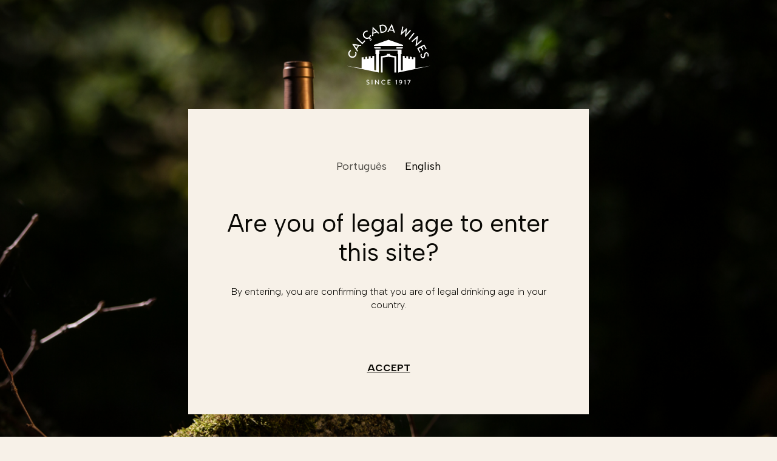

--- FILE ---
content_type: text/html; charset=utf-8
request_url: https://calcadawines.com/en/duris
body_size: 9995
content:
<!DOCTYPE html>
<html>
<head>
    
    <meta http-equiv="Content-Type" content="text/html; charset=utf-8"/>
    <meta name="viewport" content="width=device-width, initial-scale=1.0" />
    <title>Duris</title>

    <meta name="title" content="Duris" />
    <meta property=og:title content="Duris" />
    <meta name="description" content="Cal&#xE7;ada Wines" />
    <meta name="keywords" content="Cal&#xE7;ada Wines" />
    <meta property=og:image content="https://media.calcadawines.com/1/fotos/77/11489417659607p.png" />

    <link rel="apple-touch-icon" sizes="180x180" href="/favicon/apple-touch-icon.png">
    <link rel="icon" type="image/png" sizes="32x32" href="/favicon/favicon-32x32.png">
    <link rel="icon" type="image/png" sizes="16x16" href="/favicon/favicon-16x16.png">
    <link rel="manifest" href="/favicon/site.webmanifest">
    <link rel="mask-icon" href="/favicon/safari-pinned-tab.svg" color="#9f614b">
    <link rel="shortcut icon" href="/favicon/favicon.ico">
    <meta name="msapplication-TileColor" content="#000000">
    <meta name="msapplication-config" content="/favicon/browserconfig.xml">
    <meta name="theme-color" content="#ffffff">

    <link rel="stylesheet" href="/dist/css/all.min.css" />
    <link rel="preconnect" href="https://fonts.googleapis.com">
    <link rel="preconnect" href="https://fonts.gstatic.com" crossorigin>
    <link href="https://fonts.googleapis.com/css2?family=Krona+One&display=swap" rel="stylesheet">
    <link href='https://fonts.googleapis.com/css2?family=Albert Sans:wght@300;400;600;700&amp;family=Bodoni&#x2B;Moda:ital,wght@0,400;0,600;0,700;1,400;1,600;1,700&amp;display=swap' rel='stylesheet'>

<style>
    :root {
--main-font-family: 'Albert Sans', sans-serif;
--alt-font-family: 'Bodoni Moda', serif;
--color-default: #0A0905;
--color-principal: #F7F1E8;
--color-secundaria: #EBDBC7;
--color-alternativa: #BF714C;
--color-extra: #FFF;
--color-titulos: #0A0905;
--color-texto: #0A0905;
--color-btn-border: #0A0905;
--color-btn-border-hover: #0A0905;
--color-btn-backg: transparent;
--color-btn-backg-hover: #0A0905;
--color-btn-texto: #0A0905;
--color-btn-texto-hover: #EBDBC7;
--color-background-modulo: #2F322F;
--color-backg-modulo-destaque: #393A3C;
--color-background: #F7F1E8;
--color-menu-link: #0A0905;
--color-menu-titulo: ;
--color-banner-titulos: ;
--color-btn-border-secundario: ;
--color-btn-border-hover-secundario: ;
--color-btn-backg-secundario: ;
--color-btn-backg-hover-secundario: ;
--color-btn-texto-secundario: ;
--color-btn-texto-hover-secundario: ;
--color-extra-02: ;
--color-extra-03: ;
--color-extra-04: ;
--color-extra-05: ;
--color-extra-06: ;
--color-extra-07: ;
--color-extra-08: ;
--color-extra-09: ;
--color-extra-10: ;
--color-btn-border-principal: ;
--color-btn-border-hover-principal: ;
--color-btn-backg-principal: ;
--color-btn-backg-hover-principal: ;
--color-btn-texto-principal: ;
--color-btn-texto-hover-principal: ;
--color-img-bg: ;
--color-timeline-bg: ;
--color-hover-01: #807c76;
--color-hover-02: #989592;
    }


    
</style>

    <script id="queue">
        var queue = { error: [] },
            master = { imagemZero: function (obj) { obj.src = "[data-uri]"; queue.error.push(obj); } };
    </script>

    
<!-- Google tag (gtag.js) --> <script async src="https://www.googletagmanager.com/gtag/js?id=G-WNZXCWCXRL"></script> <script> window.dataLayer = window.dataLayer || []; function gtag(){dataLayer.push(arguments);} gtag('js', new Date()); gtag('config', 'G-WNZXCWCXRL'); </script><!-- Meta Pixel Code -->
<script>
!function(f,b,e,v,n,t,s)
{if(f.fbq)return;n=f.fbq=function(){n.callMethod?
n.callMethod.apply(n,arguments):n.queue.push(arguments)};
if(!f._fbq)f._fbq=n;n.push=n;n.loaded=!0;n.version='2.0';
n.queue=[];t=b.createElement(e);t.async=!0;
t.src=v;s=b.getElementsByTagName(e)[0];
s.parentNode.insertBefore(t,s)}(window, document,'script',
'https://connect.facebook.net/en_US/fbevents.js');
fbq('init', '906012994032385');
fbq('track', 'PageView');
</script>
<noscript><img height="1" width="1" style="display:none"
src="https://www.facebook.com/tr?id=906012994032385&ev=PageView&noscript=1"
/></noscript>
<!-- End Meta Pixel Code -->

</head>
<body>

    






    <div id="cookieConsent" class="legal-popup">

        <img src="https://media.calcadawines.com/1/fotos/112/6410694213275v.png" alt="Are you of legal age to enter this site?">

        <div class="wrapper">

            <div class="logo-holder">
                <img src="https://media.calcadawines.com/1/DESIGN/logowhite.svg" alt="Calçada Wines" class="reverse" />
            </div>

            <div class="bloco">

                    <div class="idiomas">

                        <ul class="idiomas__list">
                                    <li>
                                        <a href="/pt/duris">Portugu&#xEA;s</a>
                                    </li>
                                    <li>
                                        <a href="/en/duris" class="active">English</a>
                                    </li>

                        </ul>

                    </div>

                <span class='titulo ma-normal-42'>Are you of legal age to enter this site?</span>
                <span class='texto ma-normal-16'>By entering, you are confirming that you are of legal drinking age in your country.</span>
                <button type="button" class="accept-button" data-dismiss="alert" data-cookie-string=".AspNet.Consent=yes; expires=Wed, 20 Jan 2027 04:05:25 GMT; path=/; secure; samesite=none">
                    <span aria-hidden="true">Accept</span>
                </button>
            </div>

            <div class="nota-cookies ma-font-10">
                By entering the site you are accepting our  and agreeing with our  and <a href='/en/dispute-resolution'>Dispute Resolution</a>
                <div class="nota-copypright">
                    <span class="ma-font-11">&copy;&nbsp;2026 Cal&#xE7;ada Wines,</span>
                    <span class="ma-font-11">All rights reserved</span>
                </div>
            </div>

        </div>

    </div>
    <script>

        document.onreadystatechange = function (e) {
            if (document.readyState === 'complete') {
                console.log("12345");
                var masterpage = document.getElementById("masterpage");
                masterpage.style.display = "none";
            }
        };

        window.onload = function (e) {
            console.log("1234");
            var masterpage = document.getElementById("masterpage");
            masterpage.style.display = "none";
        };

        (function () {
            var button = document.querySelector("#cookieConsent button[data-cookie-string]");
            var popup = document.querySelector("#cookieConsent");

            button.addEventListener("click", function (event) {
                document.cookie = button.dataset.cookieString;
                popup.style.display = "none";
                masterpage.style.display = "block";
                $(".Header").css('display', 'block');
            }, false);



        })();
    </script>


    <div b-w1dwg1qvf1 class="masterpage" id="masterpage">
        




<header class=" ma-modulo Header  ">

    <div class=" Header__wrapper js-header-toggle">

        <div class="Header__topo ">

            <div class="wfull inner">

                <div class="left">
                    <div class="left-wrapper">
                        <div class="btn-menu js-toggle-isOpen">
                            <div class="lines">
                                <span></span>
                                <span></span>
                                <span></span>
                            </div>
                            <span class="label-btn-menu ma-normal-14">
                                Menu
                            </span>
                        </div>
                            <span class="dot ma-normal-14">
                                .
                            </span>
                            <span class="frase ma-bold-14">
                                Duris
                            </span>

                    </div>
                </div>

                <div class="logo">
                    <a class="lnk-logo" href="/en">

                            <img src="https://media.calcadawines.com/1/DESIGN/logo.svg" alt="Cal&#xE7;ada Wines" class="dark" />

                            <img src="https://media.calcadawines.com/1/DESIGN/logowhite.svg" alt="Cal&#xE7;ada Wines" class="white" />

                    </a>
                </div>

                <div class="right">
                        <span class="link-areareservada js-open-areareservada">
                            Reserved area
                            <MaIconTagHelper class="icon icon-area-reservada"><svg class="icon-ma icon-area-reservada"><use xlink:href="/dist/images/sprite.svg#icon-area-reservada"></use></svg></MaIconTagHelper>
                        </span>

                        <div class="sep">/</div>
                        <div class="idiomas">

                            <ul class="idiomas-wrapper">
                                        <li>
                                            <a href="/pt/duris" class="ma-font-12">pt</a>
                                        </li>

                            </ul>

                        </div>
                </div>

            </div>

        </div>

    </div>

    <div class="Header__fundo js-header-toggle">
        <div class="pseudo-inner"></div>
        <div class="inner">
            <div class="left">
                <div class="menu">
                            <div class="menu-col">

                                <a href="/en/history" class="menu-item js-menu-item" data-id="10" data-color="#393A3C">
                                    <span class="item-normal ma-normal-96">History</span>
                                </a>

                            </div>
                            <div class="menu-col">

                                <a href="/en/vineyards" class="menu-item js-menu-item" data-id="11" data-color="#373F37">
                                    <span class="item-normal ma-normal-96">Vineyards</span>
                                </a>

                            </div>
                            <div class="menu-col">

                                <a href="/en/wines" class="menu-item js-menu-item" data-id="12" data-color="#2F322F">
                                    <span class="item-normal ma-normal-96">Wines</span>
                                </a>

                            </div>
                            <div class="menu-col">

                                <a href="/en/news-and-events" class="menu-item js-menu-item" data-id="13" data-color="News and Events">
                                    <span class="item-normal ma-normal-96">News and Events</span>
                                </a>

                            </div>
                            <div class="menu-col">

                                <a href="/en/contacts" class="menu-item js-menu-item" data-id="14" data-color="#373F37">
                                    <span class="item-normal ma-normal-96">Contacts</span>
                                </a>

                            </div>

                </div>
                <div class="politicas">
                            <ul class="menu-politicas">
                                        <li>
                                            <a href="/en/politica-de-privacidade" class="politica ma-normal-14">Pol&#xED;tica de privacidade</a>
                                        </li>
                                        <li>
                                            <a href="/en/dispute-resolution" class="politica ma-normal-14">Dispute Resolution</a>
                                        </li>

                                <li>
                                    <a href="https://www.livroreclamacoes.pt/Inicio/" class="politica ma-normal-14" Target="_blank">Complaints Book</a>
                                </li>
                            </ul>
                </div>
            </div>

            <div class="right">
                <div class="imagens-holder js-imagens-holder">
                                    <div class="img-holder" data-id="10">

                                        <img src="https://media.calcadawines.com/1/fotos/25/16622314379947x.png" alt="History" />

                                    </div>
                                    <div class="img-holder" data-id="11">

                                        <img src="https://media.calcadawines.com/1/fotos/38/11637010465244p.jpg" alt="Vineyards" />

                                    </div>
                                    <div class="img-holder" data-id="12">

                                        <img src="https://media.calcadawines.com/1/fotos/26/412825319550X.jpg" alt="Wines" />

                                    </div>
                                    <div class="img-holder" data-id="13">

                                        <img src="https://media.calcadawines.com/1/fotos/32/11642466254060E.jpg" alt="News and Events" />

                                    </div>
                                    <div class="img-holder" data-id="14">

                                        <img src="https://media.calcadawines.com/1/fotos/34/409466562224s.jpg" alt="Contacts" />

                                    </div>
                </div>
                <div class="info-holder js-info-holder">


                        <ul class="footer-social">
                                    <li>
                                        <a href="https://www.facebook.com/calcadawineestate" class="facebook">
                                            <MaIconTagHelper class="icon icon-white"><svg class="icon-ma icon-facebook-white"><use xlink:href="/dist/images/sprite.svg#icon-facebook-white"></use></svg></MaIconTagHelper>
                                            <MaIconTagHelper class="icon icon-dark"><svg class="icon-ma icon-facebook"><use xlink:href="/dist/images/sprite.svg#icon-facebook"></use></svg></MaIconTagHelper>
                                            Facebook
                                        </a>
                                    </li>
                                    <li>
                                        <a href="https://www.instagram.com/calcadawines/" class="instagram">
                                            <MaIconTagHelper class="icon icon-white"><svg class="icon-ma icon-instagram-white"><use xlink:href="/dist/images/sprite.svg#icon-instagram-white"></use></svg></MaIconTagHelper>
                                            <MaIconTagHelper class="icon icon-dark"><svg class="icon-ma icon-instagram"><use xlink:href="/dist/images/sprite.svg#icon-instagram"></use></svg></MaIconTagHelper>
                                            Instagram
                                        </a>
                                    </li>
                        </ul>


                </div>

            </div>
        </div>
    </div>
</header>



<section class=" ma-modulo ListagemVinhos ">
        <div class="goback wfull">
            <a href="/en/wines" class="voltar" target="_self"> <MaIconTagHelper><svg class="icon-ma icon-arrow"><use xlink:href="/dist/images/sprite.svg#icon-arrow"></use></svg></MaIconTagHelper><span class="lbl">Back</span></a>
        </div>
    <div class="container wfull">
        <div class="container__info">
            <div class="textos" data-aos="fade-up" data-aos-duration="400" data-aos-once="true">
                <h1 class="titulo ma-normal-100">Duris</h1>

                <div class="textos-container">

                        <h2 class="subtitulo ma-normal-18"><p>Unique complexity and richness characterize Duris wines produced in one of the most beautiful wine regions in the world - the Douro.</p></h2>

                    <div class="btn-scroll js-scroll-down">
                        <MaIconTagHelper class="icon icon-gowhite"><svg class="icon-ma icon-gowhite"><use xlink:href="/dist/images/sprite.svg#icon-gowhite"></use></svg></MaIconTagHelper>
                        <MaIconTagHelper class="icon icon-go"><svg class="icon-ma icon-go"><use xlink:href="/dist/images/sprite.svg#icon-go"></use></svg></MaIconTagHelper>
                    </div>

                </div>


            </div>


        </div>
        <div class="container__listagem" data-aos="fade-up" data-aos-duration="400" data-aos-once="true">


<div class="comp-vinhocard">

    <div class="marca">
        <a href="/en/duris-selection" class="marca__link"></a>
        <div class="marca__img">

                <img src="https://media.calcadawines.com/1/fotos/110/11498122963658L.png" alt="Duris Selection" />

        </div>
        <div class="marca__info">
            <div class="info-wrapper">

                <h4 class="nome ma-semibold-28">
                    Duris Selection
                </h4>

            </div>
        </div>
    </div>

</div>
<div class="comp-vinhocard">

    <div class="marca">
        <a href="/en/duris-reserva" class="marca__link"></a>
        <div class="marca__img">

                <img src="https://media.calcadawines.com/1/fotos/111/11498361402243w.png" alt="Duris Reserva" />

        </div>
        <div class="marca__info">
            <div class="info-wrapper">

                <h4 class="nome ma-semibold-28">
                    Duris Reserva
                </h4>

            </div>
        </div>
    </div>

</div>        </div>




    <div class="comp-paginacao paginacao">
        <div class="paginacao__botoes">

        </div>
    </div>
            <div class="menu-holder draggable dragdealer" id="draggable">
                <div class="js-menu-fixed submenu handle">
                    <nav class="pagenav cboth js-width-reference">

                                <a href="/en/quinta-da-calcada" class="item-menu ma-normal-16 ">Quinta da Cal&#xE7;ada</a>
                                <a href="/en/portal-da-calcada" class="item-menu ma-normal-16 ">Portal da Cal&#xE7;ada</a>
                                <a href="/en/lago" class="item-menu ma-normal-16 ">Lago</a>
                                <a href="/en/canto-nono" class="item-menu ma-normal-16 ">Canto Nono</a>
                                <a href="/en/varzea-do-morao" class="item-menu ma-normal-16 ">V&#xE1;rzea do Mor&#xE3;o</a>
                                <a href="/en/mezena" class="item-menu ma-normal-16 ">Mezena</a>
                                <a href="/en/duris" class="item-menu ma-normal-16 active">Duris</a>
                                <a href="/en/pendor" class="item-menu ma-normal-16 ">Pendor</a>
                                <a href="/en/alumia" class="item-menu ma-normal-16 ">Alumia</a>
                                <a href="/en/costa-do-castelo" class="item-menu ma-normal-16 ">Costa do Castelo</a>

                    </nav>
                </div>
            </div>

    </div>
</section>

<footer class=" ma-modulo Footer ">
    <div class="wrapper-footer wfull">
        <div class="wrapper-footer__logo">
                    <div class="logo-footer">
                        <a href="/" class="lnk-home"></a>

                            <img src="https://media.calcadawines.com/1/DESIGN/logo.svg" alt="Cal&#xE7;ada Wines" class="dark" />

                            <img src="https://media.calcadawines.com/1/DESIGN/logowhite.svg" alt="Cal&#xE7;ada Wines" class="white" />
                    </div>

        </div>
        <div class="wrapper-footer__copyright">
            <div class="copyright">
                <span class="label ma-normal-12">&copy;&nbsp; 2026</span>
                <span class='label ma-normal-12'>Cal&#xE7;ada Wines</span>
            </div>
            <div class="assinaturas">
                <a class="lnk-ma ma-normal-12" href="https://www.madigital.eu" target="_blank">M&amp;A Digital</a>
            </div>
        </div>
        <div class="wrapper-footer__social">
                    <ul class="footer-social">
                                <li>
                                    <a href="https://www.facebook.com/calcadawineestate" class="facebook">
                                        <MaIconTagHelper class="icon icon-white"><svg class="icon-ma icon-facebook-white"><use xlink:href="/dist/images/sprite.svg#icon-facebook-white"></use></svg></MaIconTagHelper>
                                        <MaIconTagHelper class="icon icon-dark"><svg class="icon-ma icon-facebook"><use xlink:href="/dist/images/sprite.svg#icon-facebook"></use></svg></MaIconTagHelper>
                                        Facebook
                                    </a>
                                </li>
                                <li>
                                    <a href="https://www.instagram.com/calcadawines/" class="instagram">
                                        <MaIconTagHelper class="icon icon-white"><svg class="icon-ma icon-instagram-white"><use xlink:href="/dist/images/sprite.svg#icon-instagram-white"></use></svg></MaIconTagHelper>
                                        <MaIconTagHelper class="icon icon-dark"><svg class="icon-ma icon-instagram"><use xlink:href="/dist/images/sprite.svg#icon-instagram"></use></svg></MaIconTagHelper>
                                        Instagram
                                    </a>
                                </li>
                    </ul>

        </div>

                <div class="wrapper-footer__images">
                    <div class="wrapper">
                                    <a href="https://www.winesofportugal.com/" target="_blank" class="logofooterblack ">
                                        <img src="https://media.calcadawines.com/1/fotos/116/1231586563775o.svg" alt="Wines of Portugal" class="logo-footer logo-footer-black" />
                                    </a>
                                    <a href="https://www.winesofportugal.com/" target="_blank" class="logofooterwhite ">
                                        <img src="https://media.calcadawines.com/1/fotos/116/1235011093322u.svg" alt="Wines of Portugal" class="logo-footer logo-footer-white" />
                                    </a>
                                    <a href="https://www.wineinmoderation.eu/" target="_blank" class="logofooterblack ">
                                        <img src="https://media.calcadawines.com/1/fotos/117/1235620159899m.svg" alt="Wine in Moderation" class="logo-footer logo-footer-black" />
                                    </a>
                                    <a href="https://www.wineinmoderation.eu/" target="_blank" class="logofooterwhite ">
                                        <img src="https://media.calcadawines.com/1/fotos/117/1235659377043j.svg" alt="Wine in Moderation" class="logo-footer logo-footer-white" />
                                    </a>
                                    <a href="https://media.calcadawines.com/1/documentos/118/1428996023470O.pdf" target="_blank" class="logos_footer_scroll">
                                        <div class=" wrapper_logos_footer_scroll">
                                            <img src="https://media.calcadawines.com/1/fotos/118/1238324535691U.svg" alt="FEDER" class="logo-footer logo-footer-black" />
                                        </div>
                                    </a>
                                    <a href="https://media.calcadawines.com/1/documentos/118/1428996023470O.pdf" target="_blank" class="logofooterblack lo">
                                        <img src="https://media.calcadawines.com/1/fotos/118/1238324535691U.svg" alt="FEDER" class="logo-footer logo-footer-black" />
                                    </a>
                                    <a href="https://media.calcadawines.com/1/documentos/118/1428996023470O.pdf" target="_blank" class="logofooterwhite lo">
                                        <img src="https://media.calcadawines.com/1/fotos/118/1238415626774I.svg" alt="FEDER" class="logo-footer logo-footer-white" />
                                    </a>
                                    <a href="https://media.calcadawines.com/1/documentos/124/3146606401100w.pdf" target="_blank" class="logos_footer_scroll">
                                        <div class=" wrapper_logos_footer_scroll">
                                            <img src="https://media.calcadawines.com/1/fotos/124/3154085461357y.png" alt="PDR2020" class="logo-footer logo-footer-black" />
                                        </div>
                                    </a>
                                    <a href="https://media.calcadawines.com/1/documentos/124/3146606401100w.pdf" target="_blank" class="logofooterblack lo">
                                        <img src="https://media.calcadawines.com/1/fotos/124/3154085461357y.png" alt="PDR2020" class="logo-footer logo-footer-black" />
                                    </a>
                                    <a href="https://media.calcadawines.com/1/documentos/124/3146606401100w.pdf" target="_blank" class="logofooterwhite lo">
                                        <img src="https://media.calcadawines.com/1/fotos/124/3154085461357y.png" alt="PDR2020" class="logo-footer logo-footer-white" />
                                    </a>

                    </div>
                </div>

    </div>
</footer>
    </div>




<div class="popup-overlay js-login-overlay">
    <div class="popup-overlay__inner login">
        <MaIconTagHelper class="js-fechar-acesso btn-fechar"><svg class="icon-ma icon-close"><use xlink:href="/dist/images/sprite.svg#icon-close"></use></svg></MaIconTagHelper>
        <h2 class="ma-normal-28"></h2>
        <form class="comp-form comp-form__form form-access" action="/User/Login" method="post">
            <div class="form-row">
                <div class="form-item">
                    <label class="ma-bold-16">Email</label>
                    <input id="email_reg" class="form-input" autocomplete="email" aria-required="true" placeholder='Enter your email' required data-val="true" data-msg-email="Invalid email format" data-msg-required="Required field" type="email" data-val-email="The Email field is not a valid e-mail address." data-val-required="The Email field is required." name="Input.Email" value="" />
                </div>
            </div>
            <div class="form-row">
                <div class="form-item">
                    <label class="ma-bold-16">Password</label>
                    <input id="password_reg" class="form-input" autocomplete="current-password" aria-required="true" placeholder='Enter your password' required data-val="true" data-msg-required="Required field" type="password" data-val-required="The Password field is required." name="Input.Password" />
                </div>
            </div>
            <div class="form-row">
                <span class="ma-normal-12 js-forgot-pw">Forgot password?</span>
            </div>
            <input id="returnurl" type="hidden" value="/en/downloads" data-val="true" data-val-required="The ReturnUrl field is required." name="Input.ReturnUrl" />
            <div class="form-row end">
                <button type="submit" class="form-btn comp-main-button">Enter</button>
            </div>
        </form>
        <div class="button-action js-abrir-registo">
            <span class="ma-normal-14">Don&#x27;t have an account? <strong>Register</strong></span>
        </div>
    </div>
</div>


<div class="popup-overlay js-registo-overlay">

    <div class="popup-overlay__inner registo">
        <MaIconTagHelper class="js-fechar-acesso btn-fechar"><svg class="icon-ma icon-close"><use xlink:href="/dist/images/sprite.svg#icon-close"></use></svg></MaIconTagHelper>
        <h2 class="ma-normal-28">
            
        </h2>
        <form action="/User/Register" method="post" class="comp-form comp-form__form form-access">
            <div class="form-row">
                <div class="form-item">
                    <label class="ma-bold-16">Name</label>
                    <input class="form-input" autocomplete="kamsdkmaskdmasd" aria-required="true" placeholder='Enter your name' required data-val="true" data-msg-required="Required field" type="text" data-val-required="The Username field is required." id="Input_UserName" name="Input.UserName" value="" />
                </div>
            </div>
            <div class="form-row">
                <div class="form-item">
                    <label class="ma-bold-16">Email</label>
                    <input class="form-input" autocomplete="email" aria-required="true" placeholder='Enter your email' required data-val="true" data-msg-email="Invalid email format" data-msg-required="Required field" type="email" data-val-email="The Email field is not a valid e-mail address." data-val-required="The Email field is required." id="Input_Email" name="Input.Email" value="" />
                </div>
            </div>
            <div class="form-row">
                <div class="form-item">
                    <label class="ma-bold-16">Password</label>
                    <input class="form-input" autocomplete="adasdasdas" aria-required="true" placeholder="Set your password" required data-val="true" data-msg-required="Required field" type="password" data-val-required="The Password field is required." id="Input_Password" name="Input.Password" />
                </div>
            </div>

            <div class="form-row w100 form-row-rgpd captcha">
                <div class="form-item">
                    <div class="input-group-prepend">
                        <img class="js-img-captcha" src="/get-captcha-image?f=64" alt="captcha" />
                    </div>
                    <div class=" form-item form-item-captcha">
                        <input class="form-input" aria-required="true" placeholder="Enter the code from the image" maxlength="4" required data-val="true" data-msg-required="Required field" type="text" data-val-required="The Captcha field is required." id="Input_Captcha" name="Input.Captcha" value="" />
                    </div>
                </div>
            </div>


            <div class="form-row w100 rgpd">
                <div class="form-item">
                    <span class="check">
                        <input id="rgpdFieldRegistar1" type="checkbox" name="rgpd" value="1" required data-val="true" data-msg-required="Required field" data-val-required="The RGPD field is required." />
                        <label for="rgpdFieldRegistar1" class="label-rgpd"><span>I have read and accept the</span><a class="link-politica" href="/en/politica-de-privacidade" target="_blank">Privacy Policy</a></label>
                    </span>
                </div>
            </div>
            <input value="/" type="hidden" data-val="true" data-val-required="The ReturnUrl field is required." id="Input_ReturnUrl" name="Input.ReturnUrl" />
            <div class="form-row end">
                <input type="hidden" name="FormId" value="64" />
                <button type="submit" class="form-btn comp-main-button">Create an account</button>
            </div>
        <input name="Input.RGPD" type="hidden" value="false" /></form>
    </div>

</div>        

<div class="popup-overlay js-pw-overlay">
    <div class="popup-overlay__inner esqueceu-pw">
        <MaIconTagHelper class="js-fechar-acesso btn-fechar"><svg class="icon-ma icon-close"><use xlink:href="/dist/images/sprite.svg#icon-close"></use></svg></MaIconTagHelper>
        <h2 class="ma-normal-28">Required field</h2>
        <form action="/User/EsqueceuPw" method="get" class="comp-form__form form-access">
            <div class="form-row">
                <div class="form-item">
                    <label class="ma-bold-16">Email</label>
                    <input type="email" name="email" class="form-input" placeholder="Enter your email" data-msg-email="Invalid email format" data-msg-required="Required field" required />
                </div>
            </div>
            <div class="form-row end">
                <button type="submit" class="form-btn ma-semibold-14 comp-main-button">Retrieve account</button>
            </div>
        </form>
    </div>
</div>

    

    <script src="/dist/js/standalone/leaflet.js"></script>

    <!-- MapLibre GL -->
    <link href="https://unpkg.com/maplibre-gl@1.14.0/dist/maplibre-gl.css" rel='stylesheet' />
    <script src="https://unpkg.com/maplibre-gl@1.14.0/dist/maplibre-gl.js"></script>

    <script src="/dist/js/standalone/leaflet-maplibre-gl.js"></script>

    <script src="/dist/js/all.min.js?v=XoLFZwZIlEDyQn8hbLcbHONEqreTi7Qiiy5jaCrF8KQ"></script>
    <script src="/lib/jquery-validation/dist/jquery.validate.min.js"></script>
    <script src="/lib/jquery-validation-unobtrusive/jquery.validate.unobtrusive.min.js"></script>
    
</body>
</html>


--- FILE ---
content_type: text/css
request_url: https://calcadawines.com/dist/css/all.min.css
body_size: 64551
content:
article,aside,details,figcaption,figure,footer,header,hgroup,nav,section,summary{display:block}audio,canvas,video{display:inline-block;*display:inline;*zoom:1}audio:not([controls]){display:none;height:0}[hidden]{display:none}html{font-size:100%;-webkit-text-size-adjust:100%;-ms-text-size-adjust:100%}html,button,input,select,textarea{font-family:var(--main-font-family);border:none;outline:none}body{margin:0}a:focus{outline:thin dotted}a:hover,a:active{outline:0}h1{font-size:1em;margin:0}h2{font-size:1em;margin:0}h3{font-size:1em;margin:0}h4{font-size:1em;margin:0}h5{font-size:1em;margin:1.67em 0}h6{font-size:1em;margin:2.33em 0}abbr[title]{border-bottom:1px dotted}b,strong{font-weight:bold}blockquote{margin:1em 40px}dfn{font-style:italic}mark{background:#ff0;color:#000}p,pre{margin:0}pre,code,kbd,samp{font-family:monospace,serif;_font-family:'courier new',monospace;font-size:1em}pre{white-space:pre;white-space:pre-wrap;word-wrap:break-word}q{quotes:none}q:before,q:after{content:'';content:none}small{font-size:75%}sub,sup{font-size:75%;line-height:0;position:relative;vertical-align:baseline}sup{top:-0.5em}sub{bottom:-0.25em}dl,menu,ol,ul{margin:1em 0}dd{margin:0 0 0 40px}menu,ol,ul{padding:0 0 0 40px}nav ul,nav ol{list-style:none;list-style-image:none}img{border:0;-ms-interpolation-mode:bicubic;font-size:10px;color:transparent}svg:not(:root){overflow:hidden}figure{margin:0}form{margin:0}fieldset{border:1px solid #c0c0c0;margin:0 2px;padding:.35em .625em .75em}legend{border:0;padding:0;white-space:normal;*margin-left:-7px}button,input,select,textarea{font-size:100%;margin:0;vertical-align:baseline;*vertical-align:middle;border-radius:0;padding:0}button,input{line-height:normal}button,input[type="button"],input[type="reset"],input[type="submit"]{cursor:pointer;-webkit-appearance:button;*overflow:visible}button[disabled],input[disabled]{cursor:default}input[type="checkbox"],input[type="radio"]{box-sizing:border-box;padding:0;*height:13px;*width:13px}input[type="search"]{-webkit-appearance:textfield;box-sizing:content-box}input[type="search"]::-webkit-search-decoration,input[type="search"]::-webkit-search-cancel-button{-webkit-appearance:none}button::-moz-focus-inner,input::-moz-focus-inner{border:0;padding:0}textarea{overflow:auto;vertical-align:top}table{border-collapse:collapse;border-spacing:0}*{list-style:none;position:relative}li{list-style:none}img{border:0}form{height:auto}html,body{font-family:var(--main-font-family);margin:0;padding:0;border:0;height:100%;width:100%;background-color:var(--color-background);color:var(--color-default)}h1,h2,h3,h4,h5{margin:0;border:0;padding:0;font-weight:normal}.hidden{display:none !important}a{color:var(--color-default)}a,a:hover,a:active,a:focus,a:visited{text-decoration:none;outline:none}a[href^=tel]{text-decoration:none}ul{margin:0;padding:0}.tbl{display:table;width:100%;height:100%;margin:0 auto;position:relative;z-index:1}.tblcell{display:table-cell;vertical-align:middle}input::-webkit-input-placeholder{font-size:14px;color:var(--extra-color)}input::-moz-placeholder{font-size:14px;color:var(--extra-color)}input:-ms-input-placeholder{font-size:14px;color:var(--extra-color)}input:-moz-placeholder{font-size:14px;color:var(--extra-color)}

.icon-ma{width:20px;height:20px}.popup-overlay{position:fixed;top:0;left:0;width:100%;height:100%;display:flex;justify-content:center;align-items:center;z-index:20;background-color:rgba(0,0,0,0.5);-webkit-backdrop-filter:blur(2px);backdrop-filter:blur(2px);opacity:0;pointer-events:none;transition:all 350ms ease-in-out}.popup-overlay.open{opacity:1;pointer-events:all}.popup-overlay__inner{width:92%;max-width:578px;padding:60px;background-color:var(--color-secundaria);box-sizing:border-box}.popup-overlay__inner h2{margin-bottom:48px;max-width:80%}@media only screen and (max-width: 700px){.popup-overlay__inner h2{margin-bottom:20px}}.popup-overlay__inner .btn-fechar{position:absolute;top:20px;right:20px;cursor:pointer}.popup-overlay__inner .button-action{display:flex;justify-content:center;align-items:center}.popup-overlay__inner .button-action span{cursor:pointer}@media only screen and (max-width: 980px){.popup-overlay__inner{padding:30px}}.debug-item{position:absolute;top:0;left:0;width:100%;height:100%;outline-offset:-1px;outline:1px solid #f00;z-index:999;pointer-events:none}.masterpage .overlay-menu{display:none;position:absolute;left:0;top:0;background-color:black;width:100%;height:100%;z-index:9999;opacity:0.6}.masterpage.fixed{position:fixed}@media only screen and (max-width: 980px){.masterpage.fixed{position:relative}}.masterpage .overlay-menu.open{display:block}.debug-item:after{content:attr(data-debug);position:absolute;top:0;left:0;background-color:#f00;color:#ffF;font-size:10px;padding:5px 10px;z-index:999;white-space:nowrap}.js-imagescale{opacity:0;transition:opacity ease-in-out 300ms;top:0;left:0;-o-object-fit:cover;object-fit:cover;width:100%;height:100%;opacity:1}.js-imagescale.notrans{transition:none}.js-imagescale.loaded{opacity:1}.js-imagescale[data-scale="best-fill"]{-o-object-fit:cover;object-fit:cover}.js-imagescale[data-scale="best-fit"]{-o-object-fit:contain;object-fit:contain}.js-imagescale[data-scale="best-fit-down"]{-o-object-fit:contain;object-fit:contain}.js-imagescale.loaded{opacity:1}.js-imagescale[data-scale="best-fit-down"]{-o-object-fit:contain;object-fit:contain}.js-imagescale[data-align="top"]{-o-object-position:top;object-position:top}.js-imagescale[data-align="bottom"]{-o-object-position:bottom;object-position:bottom}#outdatedbrowser{display:block;position:fixed;top:0;left:0;z-index:9999;width:100%;box-sizing:border-box;line-height:20px;padding:3% 6%;margin:0 auto;text-align:center;background:#fff;color:GREEN;font-size:14px}#outdatedbrowser.compact{padding:5px 6%}#outdatedbrowser .warning{display:inline-block;vertical-align:middle;width:24px;height:24px;margin-right:10px;background:url([data-uri]) no-repeat center}#outdatedbrowser .txt{display:inline-block;vertical-align:middle}#outdatedbrowser .link{display:inline-block;vertical-align:middle;margin-left:5px;padding:5px 10px;font-size:14px;color:#fff;background:purple}#outdatedbrowser .close{display:block;position:absolute;top:0;bottom:0;right:2%;width:24px;height:24px;margin:auto;text-align:center;background:url([data-uri]) no-repeat center}.small #outdatedbrowser span,.small #outdatedbrowser a{font-size:12px}.mini #outdatedbrowser span,.mini #outdatedbrowser a{font-size:12px}.cookie-popup{display:block;position:fixed;bottom:20px;right:20px;z-index:9999;width:410px;box-sizing:border-box;line-height:20px;padding:50px 40px 50px 50px;margin:0 auto;text-align:left;background:var(--color-background);font-weight:400;font-size:14px;box-shadow:0 20px 20px rgba(0,0,0,0.06)}.cookie-popup__buttons{display:flex;align-items:center;justify-content:space-between}.cookie-popup .info{display:inline-block;vertical-align:middle;width:24px;height:24px;margin-right:10px}.cookie-popup .info.icon-ma.icon-icon_cookies{display:inline-block;color:var(--color-default);font-size:35px}.cookie-popup .infoTitulo{font-family:var(--base-font);color:var(--color-default);font-weight:800;font-size:25px;line-height:23px;display:block;margin-top:20px;margin-bottom:20px;max-width:285px}.cookie-popup .txt{display:inline-block;vertical-align:middle;max-width:285px;margin-bottom:50px;color:var(--color-default);font-family:var(--base-font)}.cookie-popup .link{display:inline-block;font-family:var(--base-font);color:var(--color-default);font-weight:800;font-size:14px;text-decoration:none;vertical-align:middle;margin:0 5px;height:60px;line-height:60px}.cookie-popup .accept{display:flex;vertical-align:middle;min-width:135px;height:52px;line-height:52px;text-align:center;opacity:1;transition:all 400ms ease-in-out}.cookie-popup .accept:hover{opacity:0.7}@media only screen and (max-width: 700px){.cookie-popup{width:auto;margin:0 auto;padding:40px 40px 40px 40px;max-width:450px}.cookie-popup .txt{margin-bottom:10px;display:block}.cookie-popup .accept{float:none;height:40px;line-height:34px}.cookie-popup .infoTitulo{font-size:22px;margin-top:10px;margin-bottom:10px}.cookie-popup .link{height:40px;line-height:40px;display:block}}.legal-popup{width:100vw;min-height:100vh;height:auto;font-family:var(--secundary-font);max-width:100%}.legal-popup button{background-color:unset;font-size:16px;letter-spacing:0;line-height:25px;display:flex;align-items:center;margin:0 auto;color:var(--color-texto);opacity:1;transition:all 400ms ease-in-out;font-family:var(--secundary-font);font-weight:bold;font-weight:bold;text-decoration:underline;text-transform:uppercase}.legal-popup button:hover{opacity:.7;transition:all 400ms ease-in-out}.legal-popup button .icon-ma{color:var(--brand-color);background:white;border-radius:50%;width:30px;height:30px;display:flex;align-items:center;justify-content:center;font-size:34px;margin-left:15px}.legal-popup:before{content:"";height:4px;width:100%;position:absolute;top:0;z-index:2;background-color:var(--brand-color)}.legal-popup img{height:100%;width:100%;-o-object-fit:cover;object-fit:cover;position:absolute}.legal-popup .wrapper{display:flex;flex-direction:column}.legal-popup .logo-holder{display:block;height:100px;width:166px;margin:40px auto}.legal-popup .logo-holder img{width:100%;height:100%;-o-object-fit:contain;object-fit:contain}.legal-popup .idiomas{padding:20px;height:60px;width:auto;box-sizing:border-box;display:flex;align-items:center;justify-content:center;font-weight:500;top:0;position:relative;z-index:999;margin:0 auto;margin:0 0 40px 0}.legal-popup .idiomas__activo{color:var(--secundary-color);z-index:2;cursor:pointer;text-transform:capitalize;display:flex}.legal-popup .idiomas__activo .icon-ma{position:absolute;font-size:30px;right:-25px}.legal-popup .idiomas__activo:hover img{opacity:0.7}.legal-popup .idiomas__activo img{position:absolute;height:20px;width:20px;top:-2px;left:-2px;transition:all 0.5s ease-in-out}.legal-popup .idiomas:hover .idiomas__dropdown{top:50%;opacity:1;pointer-events:all}.legal-popup .idiomas__dropdown{position:absolute;top:40%;width:100%;padding:20px;padding-top:30px;box-sizing:border-box;border-bottom-left-radius:20px;border-bottom-right-radius:20px;opacity:0;pointer-events:none;color:white;transition:all 300ms ease-in-out;font-family:var(--secundary-font)}.legal-popup .idiomas__dropdown li:not(:last-child){padding-bottom:10px}.legal-popup .idiomas__list{display:flex}.legal-popup .idiomas__list li{margin:0 5px;text-transform:capitalize}.legal-popup .idiomas__list li a{padding:10px;opacity:0.7;font-weight:400;font-size:18px}@media only screen and (max-width: 700px){.legal-popup .idiomas__list li a{font-size:18px}}.legal-popup .idiomas__list li a.active{opacity:1}.legal-popup .bloco{background-color:var(--color-principal);color:white;width:83%;max-width:660px;margin:0 auto;flex-direction:column;padding:5%;box-sizing:border-box;text-align:center}@media only screen and (max-width: 980px){.legal-popup .bloco{padding:73px 24px 60px 24px}}.legal-popup .bloco .titulo{color:var(--color-texto)}@media only screen and (max-width: 980px){.legal-popup .bloco .titulo{font-size:35px;line-height:35px;max-width:calc(90% - 60px);margin:0 auto;display:block}}.legal-popup .bloco .texto{color:var(--color-texto);display:block;padding-top:30px;padding-bottom:80px;font-weight:300}@media only screen and (max-width: 980px){.legal-popup .bloco .texto{font-size:16px;line-height:25px;padding-bottom:62px;max-width:calc(90% - 60px);margin:0 auto;display:block}}.legal-popup .nota-cookies{color:white;width:83%;max-width:800px;margin:0 auto;text-align:center;padding-top:33px;padding-bottom:15px;padding-left:2%;padding-right:2%;box-sizing:border-box}.legal-popup .nota-cookies a{color:white;border-bottom:1px solid white}.legal-popup .nota-cookies .nota-copypright{padding-top:20px;opacity:0.8}.validator{position:absolute;right:-5px;top:20px;width:20px;height:20px;text-align:center}.validator .erroMark{cursor:pointer;z-index:99;position:relative;width:20px;height:20px;background-color:var(--color-alternativa);text-align:center;color:var(--color-principal);font-weight:300;font-size:20px;display:block;line-height:29px;border-radius:50%}.validator .erroDetail{display:none;white-space:nowrap;width:auto;padding:5px 22px 5px 15px;background-color:var(--color-alternativa);z-index:98;color:var(--color-principal);position:relative;font-weight:300;font-size:12px;margin-top:-22px;text-align:left;border-radius:10px;height:25px;position:absolute;right:0;box-sizing:border-box;line-height:16px;font-family:var(--base-font)}.validator:hover .erroDetail{display:block}.overlay:before{content:'';position:absolute;left:0;right:0;top:0;bottom:0;width:100%;height:100%;pointer-events:none;background:linear-gradient(270deg, rgba(0,0,0,0) 0%, rgba(0,0,0,0.44) 51.56%, rgba(0,0,0,0.4) 100%);z-index:1}.ma-modulo.empty{min-height:200px;border:1px solid #ddd}.ma-modulo.empty:after{content:"Isto é temporário. Desaparece quando tiver html dentro do modulo: " attr(class);position:absolute;top:0;left:0;font-size:12px;color:#000}.masterpage{margin:0 auto;position:relative;width:100%;display:block;z-index:9;overflow:hidden}.masterpage.fixed{position:fixed}.masterpage .page{position:relative;z-index:1;display:block;clear:both;width:100%;margin-top:150px}.masterpage .hide{display:none !important}.masterpage .wfull{width:96%;max-width:1860px;margin:0 auto}@media only screen and (min-width: 1221px) and (max-width: 1500px){.masterpage .wfull{max-width:1380px}}@media only screen and (max-width: 980px){.masterpage .wfull{width:90%}}.masterpage .wmed{width:90%;max-width:1626px;display:block;margin:0 auto}@media only screen and (min-width: 1221px) and (max-width: 1500px){.masterpage .wmed{max-width:1146px}}@media only screen and (max-width: 980px){.masterpage .wmed{width:85%}}.masterpage .wmin{width:90%;max-width:830px;display:block;margin:0 auto}@media only screen and (max-width: 980px){.masterpage .wmin{width:85%}}.sticky-wrapper{position:sticky;top:20px}.dropdown-menu{font-family:var(--secundary-font);padding:10px}body .datepicker{padding:5px 20px 15px !important;border-radius:4px !important;border-color:transparent !important;box-shadow:0 18px 32px -2px rgba(0,0,0,0.06)}body .datepicker .datepicker-switch{font-size:16px;font-weight:bold;color:#070707;font-family:var(--base-font);letter-spacing:0;line-height:20px;text-align:center;padding:8px 0 10px}body .datepicker .prev:after,body .datepicker .next:after{content:url(/dist/images/arrowd.svg);position:absolute;display:flex;align-items:center;justify-content:center;top:6px;width:100%;height:100%;z-index:1;background-color:#fff}body .datepicker .prev:after{content:url(/dist/images/arrowd.svg)}body .datepicker .prev:hover,body .datepicker .next:hover{background:none !important}body .datepicker td{width:35px;height:35px;border-radius:9px;font-family:var(--secundary-font);font-size:16px;letter-spacing:0;line-height:23px}body .datepicker td.selected,body .datepicker td.active{background-color:#F8F4F2 !important;color:var(--brand-color) !important;text-shadow:none;background-color:#9e9e9e;background-image:none !important;filter:none !important;border-color:none !important;border-color:none !important;border-radius:9px;font-weight:600}body .datepicker td.today{background-image:none !important}body .datepicker th{width:20px;height:35px;border-radius:4px;font-size:12px;letter-spacing:0;line-height:18px;color:#616161;font-family:var(--secundary-font)}body .datepicker table tr td.active,body .datepicker table tr td.active:hover,body .datepicker table tr td.active.disabled,body .datepicker table tr td.active.disabled:hover{text-shadow:none}body .selectric-wrapper .selectric-items li{font-size:14px;font-family:var(--secundary-font);border:0;font-weight:400;color:var(--default-color)}body .selectric-wrapper .selectric-items li.highlighted{background:var(--color-background);font-weight:600}.ma-modulo .swiper-button-prev,.ma-modulo .swiper-button-next{position:relative;left:0;right:0;margin:0;height:66px;width:66px;font-size:16px;border-radius:50%;color:var(--brand-color);background-color:#FFFFFF;box-shadow:0 18px 32px -2px rgba(0,0,0,0.06)}.ma-modulo .swiper-button-prev .icon-ma,.ma-modulo .swiper-button-next .icon-ma{height:100%;color:var(--brand-color);display:flex;align-items:center}.ma-modulo .swiper-button-prev:after,.ma-modulo .swiper-button-next:after{display:none}.ma-modulo .swiper-button-prev{margin-right:16px}.ma-modulo .swiper-button-prev .icon-ma{transform:rotate(180deg)}.ma-modulo .swiper-pagination{display:flex;align-items:center;justify-content:center}.ma-modulo .swiper-button-prev{margin-right:16px}.ma-modulo .swiper-pagination{display:flex;align-items:center;justify-content:center;bottom:70px !important}.ma-modulo .swiper-pagination .swiper-pagination-bullet-active{background:var(--secundary-color)}.ma-modulo .swiper-pagination .swiper-pagination-bullet{width:6px;height:6px;margin:0 12px;border:1px solid var(--secundary-color);box-sizing:border-box}@media only screen and (min-width: 981px) and (max-width: 1220px){.masterpage .page{margin-top:100px}}@media only screen and (min-width: 701px) and (max-width: 980px){.masterpage .page{margin-top:100px}}@media only screen and (max-width: 700px){.masterpage .page{margin-top:100px}.masterpage .wmin{width:85%;max-width:830px;display:block;margin:0 auto}}.feathermsg{text-align:center}.feathermsg .icon-ma{font-size:50px;display:block;margin-bottom:15px;color:var(--color-principal);display:none}.featherlight .featherlight-inner p{display:block;text-align:center;margin:0 0 40px 0;color:var(--color-titulos) !important;font-family:var(--base-font);font-size:16px;line-height:18px;text-align:center;text-transform:none;font-weight:normal}.featherlight.newsletter .newsTitulo{color:black !important;font-family:var(--base-font);margin-bottom:10px}.featherlight.newsletter .newsSubtitulo{margin-bottom:30px}.featherlight.newsletter .titulos{display:flex;flex-flow:column}.featherlight.newsletter label.error{position:absolute;right:20px;font-size:11px;font-weight:600;color:red;top:0;z-index:1;font-family:var(--secundary-font)}.featherlight.newsletter .btn_close,.featherlight.form-avaliacao-vinho .btn_close{position:absolute;right:10px;top:10px;font-size:20px;cursor:pointer}.featherlight.newsletter .btn_close .icon-ma,.featherlight.form-avaliacao-vinho .btn_close .icon-ma{font-size:25px;width:40px;height:40px;background:white;display:flex;border-radius:50%;justify-content:center;align-items:center;position:absolute;top:-20px;right:-20px;z-index:2;color:var(--brand-color);cursor:pointer}.feathermsg .title{width:100%;margin:0 auto;color:var(--color-titulos);font-weight:var(--main-font-family);font-size:28px;line-height:140%;text-transform:none;text-align:center}.featherlight .featherlight-inner{padding:45px 40px 15px 40px !important}.featherlight .featherlight-content{background:var(--color-secundaria) !important;padding-bottom:40px !important}.featherlight .featherlight-inner{padding:75px 50px 95px 50px}.featherlight .comp-main-button{margin:0 auto}.feathermsg p{text-align:center;font-family:var(--alt-font-family);color:var(--color-titulos);font-weight:normal;font-size:17px;line-height:17px;letter-spacing:1px;text-transform:uppercase}@media only screen and (max-width: 700px){.featherlight .featherlight-inner{padding:35px 20px 0px 20px !important}}.featherlight.ConteudoBannerVideoFeatherLight .featherlight-content,.featherlight.EventoDetalheVideoFeatherLight .featherlight-content{height:100%;width:100%;max-height:100%;max-width:100%;padding:30px !important;margin:0 auto;background:rgba(0,0,0,0.3) !important}.featherlight.ConteudoBannerVideoFeatherLight .featherlight-content .featherlight-inner,.featherlight.EventoDetalheVideoFeatherLight .featherlight-content .featherlight-inner{display:block;height:100%;width:100%;padding:0 !important}.featherlight.ConteudoBannerVideoFeatherLight .featherlight-content video,.featherlight.EventoDetalheVideoFeatherLight .featherlight-content video{width:100%;height:100%;-o-object-fit:contain;object-fit:contain;position:absolute;left:0;right:0;top:0;bottom:0;margin:auto}.featherlight.ConteudoBannerVideoFeatherLight .featherlight-content .div-close,.featherlight.EventoDetalheVideoFeatherLight .featherlight-content .div-close{position:absolute;height:30px;width:30px;display:flex;top:0;right:0;cursor:pointer;z-index:9}.featherlight.ConteudoBannerVideoFeatherLight .featherlight-content .icon-close,.featherlight.EventoDetalheVideoFeatherLight .featherlight-content .icon-close{display:flex;height:30px;width:30px;cursor:pointer}.featherlight.ConteudoBannerVideoFeatherLight .featherlight-content .play-btn,.featherlight.EventoDetalheVideoFeatherLight .featherlight-content .play-btn{display:none}.featherlight.ConteudoBannerVideoFeatherLight .featherlight-content .js-youtube-img,.featherlight.EventoDetalheVideoFeatherLight .featherlight-content .js-youtube-img{display:none}.acesso-privado{display:flex;flex-flow:column;padding:80px 0}.acesso-privado__message{display:flex;flex-flow:column;align-items:center}.acesso-privado__message h1{margin-bottom:30px;display:block;text-align:center}.acesso-privado__message p{display:block;text-align:center}

@font-face{font-family:'swiper-icons';src:url("data:application/font-woff;charset=utf-8;base64, [base64]//wADZ2x5ZgAAAywAAADMAAAD2MHtryVoZWFkAAABbAAAADAAAAA2E2+eoWhoZWEAAAGcAAAAHwAAACQC9gDzaG10eAAAAigAAAAZAAAArgJkABFsb2NhAAAC0AAAAFoAAABaFQAUGG1heHAAAAG8AAAAHwAAACAAcABAbmFtZQAAA/gAAAE5AAACXvFdBwlwb3N0AAAFNAAAAGIAAACE5s74hXjaY2BkYGAAYpf5Hu/j+W2+MnAzMYDAzaX6QjD6/4//Bxj5GA8AuRwMYGkAPywL13jaY2BkYGA88P8Agx4j+/8fQDYfA1AEBWgDAIB2BOoAeNpjYGRgYNBh4GdgYgABEMnIABJzYNADCQAACWgAsQB42mNgYfzCOIGBlYGB0YcxjYGBwR1Kf2WQZGhhYGBiYGVmgAFGBiQQkOaawtDAoMBQxXjg/wEGPcYDDA4wNUA2CCgwsAAAO4EL6gAAeNpj2M0gyAACqxgGNWBkZ2D4/wMA+xkDdgAAAHjaY2BgYGaAYBkGRgYQiAHyGMF8FgYHIM3DwMHABGQrMOgyWDLEM1T9/w8UBfEMgLzE////P/5//f/V/xv+r4eaAAeMbAxwIUYmIMHEgKYAYjUcsDAwsLKxc3BycfPw8jEQA/[base64]/uznmfPFBNODM2K7MTQ45YEAZqGP81AmGGcF3iPqOop0r1SPTaTbVkfUe4HXj97wYE+yNwWYxwWu4v1ugWHgo3S1XdZEVqWM7ET0cfnLGxWfkgR42o2PvWrDMBSFj/IHLaF0zKjRgdiVMwScNRAoWUoH78Y2icB/yIY09An6AH2Bdu/UB+yxopYshQiEvnvu0dURgDt8QeC8PDw7Fpji3fEA4z/PEJ6YOB5hKh4dj3EvXhxPqH/SKUY3rJ7srZ4FZnh1PMAtPhwP6fl2PMJMPDgeQ4rY8YT6Gzao0eAEA409DuggmTnFnOcSCiEiLMgxCiTI6Cq5DZUd3Qmp10vO0LaLTd2cjN4fOumlc7lUYbSQcZFkutRG7g6JKZKy0RmdLY680CDnEJ+UMkpFFe1RN7nxdVpXrC4aTtnaurOnYercZg2YVmLN/d/gczfEimrE/fs/bOuq29Zmn8tloORaXgZgGa78yO9/cnXm2BpaGvq25Dv9S4E9+5SIc9PqupJKhYFSSl47+Qcr1mYNAAAAeNptw0cKwkAAAMDZJA8Q7OUJvkLsPfZ6zFVERPy8qHh2YER+3i/BP83vIBLLySsoKimrqKqpa2hp6+jq6RsYGhmbmJqZSy0sraxtbO3sHRydnEMU4uR6yx7JJXveP7WrDycAAAAAAAH//wACeNpjYGRgYOABYhkgZgJCZgZNBkYGLQZtIJsFLMYAAAw3ALgAeNolizEKgDAQBCchRbC2sFER0YD6qVQiBCv/H9ezGI6Z5XBAw8CBK/m5iQQVauVbXLnOrMZv2oLdKFa8Pjuru2hJzGabmOSLzNMzvutpB3N42mNgZGBg4GKQYzBhYMxJLMlj4GBgAYow/P/PAJJhLM6sSoWKfWCAAwDAjgbRAAB42mNgYGBkAIIbCZo5IPrmUn0hGA0AO8EFTQAA");font-weight:400;font-style:normal}:root{--swiper-theme-color: #007aff}.swiper{margin-left:auto;margin-right:auto;position:relative;overflow:hidden;list-style:none;padding:0;z-index:1}.swiper-vertical>.swiper-wrapper{flex-direction:column}.swiper-wrapper{position:relative;width:100%;height:100%;z-index:1;display:flex;transition-property:transform;box-sizing:content-box}.swiper-android .swiper-slide,.swiper-wrapper{transform:translate3d(0px, 0, 0)}.swiper-pointer-events{touch-action:pan-y}.swiper-pointer-events.swiper-vertical{touch-action:pan-x}.swiper-slide{flex-shrink:0;width:100%;height:100%;position:relative;transition-property:transform}.swiper-slide-invisible-blank{visibility:hidden}.swiper-autoheight,.swiper-autoheight .swiper-slide{height:auto}.swiper-autoheight .swiper-wrapper{align-items:flex-start;transition-property:transform, height}.swiper-backface-hidden .swiper-slide{transform:translateZ(0);backface-visibility:hidden}.swiper-3d,.swiper-3d.swiper-css-mode .swiper-wrapper{perspective:1200px}.swiper-3d .swiper-wrapper,.swiper-3d .swiper-slide,.swiper-3d .swiper-slide-shadow,.swiper-3d .swiper-slide-shadow-left,.swiper-3d .swiper-slide-shadow-right,.swiper-3d .swiper-slide-shadow-top,.swiper-3d .swiper-slide-shadow-bottom,.swiper-3d .swiper-cube-shadow{transform-style:preserve-3d}.swiper-3d .swiper-slide-shadow,.swiper-3d .swiper-slide-shadow-left,.swiper-3d .swiper-slide-shadow-right,.swiper-3d .swiper-slide-shadow-top,.swiper-3d .swiper-slide-shadow-bottom{position:absolute;left:0;top:0;width:100%;height:100%;pointer-events:none;z-index:10}.swiper-3d .swiper-slide-shadow{background:rgba(0,0,0,0.15)}.swiper-3d .swiper-slide-shadow-left{background-image:linear-gradient(to left, rgba(0,0,0,0.5), rgba(0,0,0,0))}.swiper-3d .swiper-slide-shadow-right{background-image:linear-gradient(to right, rgba(0,0,0,0.5), rgba(0,0,0,0))}.swiper-3d .swiper-slide-shadow-top{background-image:linear-gradient(to top, rgba(0,0,0,0.5), rgba(0,0,0,0))}.swiper-3d .swiper-slide-shadow-bottom{background-image:linear-gradient(to bottom, rgba(0,0,0,0.5), rgba(0,0,0,0))}.swiper-css-mode>.swiper-wrapper{overflow:auto;scrollbar-width:none;-ms-overflow-style:none}.swiper-css-mode>.swiper-wrapper::-webkit-scrollbar{display:none}.swiper-css-mode>.swiper-wrapper>.swiper-slide{scroll-snap-align:start start}.swiper-horizontal.swiper-css-mode>.swiper-wrapper{scroll-snap-type:x mandatory}.swiper-vertical.swiper-css-mode>.swiper-wrapper{scroll-snap-type:y mandatory}.swiper-centered>.swiper-wrapper::before{content:'';flex-shrink:0;order:9999}.swiper-centered.swiper-horizontal>.swiper-wrapper>.swiper-slide:first-child{-webkit-margin-start:var(--swiper-centered-offset-before);margin-inline-start:var(--swiper-centered-offset-before)}.swiper-centered.swiper-horizontal>.swiper-wrapper::before{height:100%;min-height:1px;width:var(--swiper-centered-offset-after)}.swiper-centered.swiper-vertical>.swiper-wrapper>.swiper-slide:first-child{-webkit-margin-before:var(--swiper-centered-offset-before);margin-block-start:var(--swiper-centered-offset-before)}.swiper-centered.swiper-vertical>.swiper-wrapper::before{width:100%;min-width:1px;height:var(--swiper-centered-offset-after)}.swiper-centered>.swiper-wrapper>.swiper-slide{scroll-snap-align:center center}.swiper-virtual .swiper-slide{-webkit-backface-visibility:hidden;transform:translateZ(0)}.swiper-virtual.swiper-css-mode .swiper-wrapper::after{content:'';position:absolute;left:0;top:0;pointer-events:none}.swiper-virtual.swiper-css-mode.swiper-horizontal .swiper-wrapper::after{height:1px;width:var(--swiper-virtual-size)}.swiper-virtual.swiper-css-mode.swiper-vertical .swiper-wrapper::after{width:1px;height:var(--swiper-virtual-size)}:root{--swiper-navigation-size: 44px}.swiper-button-prev,.swiper-button-next{position:absolute;top:50%;width:calc(var(--swiper-navigation-size) / 44 * 27);height:var(--swiper-navigation-size);margin-top:calc(0px - (var(--swiper-navigation-size) / 2));z-index:10;cursor:pointer;display:flex;align-items:center;justify-content:center;color:var(--swiper-navigation-color, var(--swiper-theme-color))}.swiper-button-prev.swiper-button-disabled,.swiper-button-next.swiper-button-disabled{opacity:0.35;cursor:auto;pointer-events:none}.swiper-button-prev:after,.swiper-button-next:after{font-family:swiper-icons;font-size:var(--swiper-navigation-size);text-transform:none !important;letter-spacing:0;text-transform:none;font-variant:initial;line-height:1}.swiper-button-prev,.swiper-rtl .swiper-button-next{left:10px;right:auto}.swiper-button-prev:after,.swiper-rtl .swiper-button-next:after{content:'prev'}.swiper-button-next,.swiper-rtl .swiper-button-prev{right:10px;left:auto}.swiper-button-next:after,.swiper-rtl .swiper-button-prev:after{content:'next'}.swiper-button-lock{display:none}.swiper-pagination{position:absolute;text-align:center;transition:300ms opacity;transform:translate3d(0, 0, 0);z-index:10}.swiper-pagination.swiper-pagination-hidden{opacity:0}.swiper-pagination-fraction,.swiper-pagination-custom,.swiper-horizontal>.swiper-pagination-bullets,.swiper-pagination-bullets.swiper-pagination-horizontal{bottom:10px;left:0;width:100%}.swiper-pagination-bullets-dynamic{overflow:hidden;font-size:0}.swiper-pagination-bullets-dynamic .swiper-pagination-bullet{transform:scale(0.33);position:relative}.swiper-pagination-bullets-dynamic .swiper-pagination-bullet-active{transform:scale(1)}.swiper-pagination-bullets-dynamic .swiper-pagination-bullet-active-main{transform:scale(1)}.swiper-pagination-bullets-dynamic .swiper-pagination-bullet-active-prev{transform:scale(0.66)}.swiper-pagination-bullets-dynamic .swiper-pagination-bullet-active-prev-prev{transform:scale(0.33)}.swiper-pagination-bullets-dynamic .swiper-pagination-bullet-active-next{transform:scale(0.66)}.swiper-pagination-bullets-dynamic .swiper-pagination-bullet-active-next-next{transform:scale(0.33)}.swiper-pagination-bullet{width:var(--swiper-pagination-bullet-width, var(--swiper-pagination-bullet-size, 8px));height:var(--swiper-pagination-bullet-height, var(--swiper-pagination-bullet-size, 8px));display:inline-block;border-radius:50%;background:var(--swiper-pagination-bullet-inactive-color, #000);opacity:var(--swiper-pagination-bullet-inactive-opacity, 0.2)}button.swiper-pagination-bullet{border:none;margin:0;padding:0;box-shadow:none;-webkit-appearance:none;-moz-appearance:none;appearance:none}.swiper-pagination-clickable .swiper-pagination-bullet{cursor:pointer}.swiper-pagination-bullet:only-child{display:none !important}.swiper-pagination-bullet-active{opacity:var(--swiper-pagination-bullet-opacity, 1);background:var(--swiper-pagination-color, var(--swiper-theme-color))}.swiper-vertical>.swiper-pagination-bullets,.swiper-pagination-vertical.swiper-pagination-bullets{right:10px;top:50%;transform:translate3d(0px, -50%, 0)}.swiper-vertical>.swiper-pagination-bullets .swiper-pagination-bullet,.swiper-pagination-vertical.swiper-pagination-bullets .swiper-pagination-bullet{margin:var(--swiper-pagination-bullet-vertical-gap, 6px) 0;display:block}.swiper-vertical>.swiper-pagination-bullets.swiper-pagination-bullets-dynamic,.swiper-pagination-vertical.swiper-pagination-bullets.swiper-pagination-bullets-dynamic{top:50%;transform:translateY(-50%);width:8px}.swiper-vertical>.swiper-pagination-bullets.swiper-pagination-bullets-dynamic .swiper-pagination-bullet,.swiper-pagination-vertical.swiper-pagination-bullets.swiper-pagination-bullets-dynamic .swiper-pagination-bullet{display:inline-block;transition:200ms transform, 200ms top}.swiper-horizontal>.swiper-pagination-bullets .swiper-pagination-bullet,.swiper-pagination-horizontal.swiper-pagination-bullets .swiper-pagination-bullet{margin:0 var(--swiper-pagination-bullet-horizontal-gap, 4px)}.swiper-horizontal>.swiper-pagination-bullets.swiper-pagination-bullets-dynamic,.swiper-pagination-horizontal.swiper-pagination-bullets.swiper-pagination-bullets-dynamic{left:50%;transform:translateX(-50%);white-space:nowrap}.swiper-horizontal>.swiper-pagination-bullets.swiper-pagination-bullets-dynamic .swiper-pagination-bullet,.swiper-pagination-horizontal.swiper-pagination-bullets.swiper-pagination-bullets-dynamic .swiper-pagination-bullet{transition:200ms transform, 200ms left}.swiper-horizontal.swiper-rtl>.swiper-pagination-bullets-dynamic .swiper-pagination-bullet{transition:200ms transform, 200ms right}.swiper-pagination-progressbar{background:rgba(0,0,0,0.25);position:absolute}.swiper-pagination-progressbar .swiper-pagination-progressbar-fill{background:var(--swiper-pagination-color, var(--swiper-theme-color));position:absolute;left:0;top:0;width:100%;height:100%;transform:scale(0);transform-origin:left top}.swiper-rtl .swiper-pagination-progressbar .swiper-pagination-progressbar-fill{transform-origin:right top}.swiper-horizontal>.swiper-pagination-progressbar,.swiper-pagination-progressbar.swiper-pagination-horizontal,.swiper-vertical>.swiper-pagination-progressbar.swiper-pagination-progressbar-opposite,.swiper-pagination-progressbar.swiper-pagination-vertical.swiper-pagination-progressbar-opposite{width:100%;height:4px;left:0;top:0}.swiper-vertical>.swiper-pagination-progressbar,.swiper-pagination-progressbar.swiper-pagination-vertical,.swiper-horizontal>.swiper-pagination-progressbar.swiper-pagination-progressbar-opposite,.swiper-pagination-progressbar.swiper-pagination-horizontal.swiper-pagination-progressbar-opposite{width:4px;height:100%;left:0;top:0}.swiper-pagination-lock{display:none}.swiper-scrollbar{border-radius:10px;position:relative;-ms-touch-action:none;background:rgba(0,0,0,0.1)}.swiper-horizontal>.swiper-scrollbar{position:absolute;left:1%;bottom:3px;z-index:50;height:5px;width:98%}.swiper-vertical>.swiper-scrollbar{position:absolute;right:3px;top:1%;z-index:50;width:5px;height:98%}.swiper-scrollbar-drag{height:100%;width:100%;position:relative;background:rgba(0,0,0,0.5);border-radius:10px;left:0;top:0}.swiper-scrollbar-cursor-drag{cursor:move}.swiper-scrollbar-lock{display:none}.swiper-zoom-container{width:100%;height:100%;display:flex;justify-content:center;align-items:center;text-align:center}.swiper-zoom-container>img,.swiper-zoom-container>svg,.swiper-zoom-container>canvas{max-width:100%;max-height:100%;-o-object-fit:contain;object-fit:contain}.swiper-slide-zoomed{cursor:move}.swiper-lazy-preloader{width:42px;height:42px;position:absolute;left:50%;top:50%;margin-left:-21px;margin-top:-21px;z-index:10;transform-origin:50%;box-sizing:border-box;border:4px solid var(--swiper-preloader-color, var(--swiper-theme-color));border-radius:50%;border-top-color:transparent}.swiper-slide-visible .swiper-lazy-preloader{animation:swiper-preloader-spin 1s infinite linear}.swiper-lazy-preloader-white{--swiper-preloader-color: #fff}.swiper-lazy-preloader-black{--swiper-preloader-color: #000}@keyframes swiper-preloader-spin{0%{transform:rotate(0deg)}100%{transform:rotate(360deg)}}.swiper .swiper-notification{position:absolute;left:0;top:0;pointer-events:none;opacity:0;z-index:-1000}.swiper-free-mode>.swiper-wrapper{transition-timing-function:ease-out;margin:0 auto}.swiper-grid>.swiper-wrapper{flex-wrap:wrap}.swiper-grid-column>.swiper-wrapper{flex-wrap:wrap;flex-direction:column}.swiper-fade.swiper-free-mode .swiper-slide{transition-timing-function:ease-out}.swiper-fade .swiper-slide{pointer-events:none;transition-property:opacity}.swiper-fade .swiper-slide .swiper-slide{pointer-events:none}.swiper-fade .swiper-slide-active,.swiper-fade .swiper-slide-active .swiper-slide-active{pointer-events:auto}.swiper-cube{overflow:visible}.swiper-cube .swiper-slide{pointer-events:none;backface-visibility:hidden;z-index:1;visibility:hidden;transform-origin:0 0;width:100%;height:100%}.swiper-cube .swiper-slide .swiper-slide{pointer-events:none}.swiper-cube.swiper-rtl .swiper-slide{transform-origin:100% 0}.swiper-cube .swiper-slide-active,.swiper-cube .swiper-slide-active .swiper-slide-active{pointer-events:auto}.swiper-cube .swiper-slide-active,.swiper-cube .swiper-slide-next,.swiper-cube .swiper-slide-prev,.swiper-cube .swiper-slide-next+.swiper-slide{pointer-events:auto;visibility:visible}.swiper-cube .swiper-slide-shadow-top,.swiper-cube .swiper-slide-shadow-bottom,.swiper-cube .swiper-slide-shadow-left,.swiper-cube .swiper-slide-shadow-right{z-index:0;backface-visibility:hidden}.swiper-cube .swiper-cube-shadow{position:absolute;left:0;bottom:0px;width:100%;height:100%;opacity:0.6;z-index:0}.swiper-cube .swiper-cube-shadow:before{content:'';background:#000;position:absolute;left:0;top:0;bottom:0;right:0;filter:blur(50px)}.swiper-flip{overflow:visible}.swiper-flip .swiper-slide{pointer-events:none;backface-visibility:hidden;z-index:1}.swiper-flip .swiper-slide .swiper-slide{pointer-events:none}.swiper-flip .swiper-slide-active,.swiper-flip .swiper-slide-active .swiper-slide-active{pointer-events:auto}.swiper-flip .swiper-slide-shadow-top,.swiper-flip .swiper-slide-shadow-bottom,.swiper-flip .swiper-slide-shadow-left,.swiper-flip .swiper-slide-shadow-right{z-index:0;backface-visibility:hidden}.swiper-creative .swiper-slide{backface-visibility:hidden;overflow:hidden;transition-property:transform, opacity, height}.swiper-cards{overflow:visible}.swiper-cards .swiper-slide{transform-origin:center bottom;backface-visibility:hidden;overflow:hidden}

@font-face{font-family:'swiper-icons';src:url("data:application/font-woff;charset=utf-8;base64, [base64]//wADZ2x5ZgAAAywAAADMAAAD2MHtryVoZWFkAAABbAAAADAAAAA2E2+eoWhoZWEAAAGcAAAAHwAAACQC9gDzaG10eAAAAigAAAAZAAAArgJkABFsb2NhAAAC0AAAAFoAAABaFQAUGG1heHAAAAG8AAAAHwAAACAAcABAbmFtZQAAA/gAAAE5AAACXvFdBwlwb3N0AAAFNAAAAGIAAACE5s74hXjaY2BkYGAAYpf5Hu/j+W2+MnAzMYDAzaX6QjD6/4//Bxj5GA8AuRwMYGkAPywL13jaY2BkYGA88P8Agx4j+/8fQDYfA1AEBWgDAIB2BOoAeNpjYGRgYNBh4GdgYgABEMnIABJzYNADCQAACWgAsQB42mNgYfzCOIGBlYGB0YcxjYGBwR1Kf2WQZGhhYGBiYGVmgAFGBiQQkOaawtDAoMBQxXjg/wEGPcYDDA4wNUA2CCgwsAAAO4EL6gAAeNpj2M0gyAACqxgGNWBkZ2D4/wMA+xkDdgAAAHjaY2BgYGaAYBkGRgYQiAHyGMF8FgYHIM3DwMHABGQrMOgyWDLEM1T9/w8UBfEMgLzE////P/5//f/V/xv+r4eaAAeMbAxwIUYmIMHEgKYAYjUcsDAwsLKxc3BycfPw8jEQA/[base64]/uznmfPFBNODM2K7MTQ45YEAZqGP81AmGGcF3iPqOop0r1SPTaTbVkfUe4HXj97wYE+yNwWYxwWu4v1ugWHgo3S1XdZEVqWM7ET0cfnLGxWfkgR42o2PvWrDMBSFj/IHLaF0zKjRgdiVMwScNRAoWUoH78Y2icB/yIY09An6AH2Bdu/UB+yxopYshQiEvnvu0dURgDt8QeC8PDw7Fpji3fEA4z/PEJ6YOB5hKh4dj3EvXhxPqH/SKUY3rJ7srZ4FZnh1PMAtPhwP6fl2PMJMPDgeQ4rY8YT6Gzao0eAEA409DuggmTnFnOcSCiEiLMgxCiTI6Cq5DZUd3Qmp10vO0LaLTd2cjN4fOumlc7lUYbSQcZFkutRG7g6JKZKy0RmdLY680CDnEJ+UMkpFFe1RN7nxdVpXrC4aTtnaurOnYercZg2YVmLN/d/gczfEimrE/fs/bOuq29Zmn8tloORaXgZgGa78yO9/cnXm2BpaGvq25Dv9S4E9+5SIc9PqupJKhYFSSl47+Qcr1mYNAAAAeNptw0cKwkAAAMDZJA8Q7OUJvkLsPfZ6zFVERPy8qHh2YER+3i/BP83vIBLLySsoKimrqKqpa2hp6+jq6RsYGhmbmJqZSy0sraxtbO3sHRydnEMU4uR6yx7JJXveP7WrDycAAAAAAAH//wACeNpjYGRgYOABYhkgZgJCZgZNBkYGLQZtIJsFLMYAAAw3ALgAeNolizEKgDAQBCchRbC2sFER0YD6qVQiBCv/H9ezGI6Z5XBAw8CBK/m5iQQVauVbXLnOrMZv2oLdKFa8Pjuru2hJzGabmOSLzNMzvutpB3N42mNgZGBg4GKQYzBhYMxJLMlj4GBgAYow/P/PAJJhLM6sSoWKfWCAAwDAjgbRAAB42mNgYGBkAIIbCZo5IPrmUn0hGA0AO8EFTQAA");font-weight:400;font-style:normal}:root{--swiper-theme-color: #007aff;--swiper-theme-color: #9A6A4F}.swiper{margin-left:auto;margin-right:auto;position:relative;overflow:hidden;list-style:none;padding:0;z-index:1}.swiper-vertical>.swiper-wrapper{flex-direction:column}.swiper-wrapper{position:relative;width:100%;height:100%;z-index:1;display:flex;transition-property:transform;box-sizing:content-box}.swiper-android .swiper-slide,.swiper-wrapper{-webkit-transform-style:preserve-3d;-webkit-transform:translate3d(0, 0, 0);-webkit-backface-visibility:hidden;transform:translate3d(0px, 0, 0)}.swiper-pointer-events{touch-action:pan-y}.swiper-pointer-events.swiper-vertical{touch-action:pan-x}.swiper-slide{flex-shrink:0;width:100%;height:100%;position:relative;transition-property:transform;-webkit-transform-style:preserve-3d;-webkit-transform:translate3d(0, 0, 0);-webkit-backface-visibility:hidden}.swiper-slide-invisible-blank{visibility:hidden}.swiper-autoheight,.swiper-autoheight .swiper-slide{height:auto}.swiper-autoheight .swiper-wrapper{align-items:flex-start;transition-property:transform, height}.swiper-backface-hidden .swiper-slide{transform:translateZ(0);backface-visibility:hidden}.swiper-3d,.swiper-3d.swiper-css-mode .swiper-wrapper{perspective:1200px}.swiper-3d .swiper-wrapper,.swiper-3d .swiper-slide,.swiper-3d .swiper-slide-shadow,.swiper-3d .swiper-slide-shadow-left,.swiper-3d .swiper-slide-shadow-right,.swiper-3d .swiper-slide-shadow-top,.swiper-3d .swiper-slide-shadow-bottom,.swiper-3d .swiper-cube-shadow{transform-style:preserve-3d}.swiper-3d .swiper-slide-shadow,.swiper-3d .swiper-slide-shadow-left,.swiper-3d .swiper-slide-shadow-right,.swiper-3d .swiper-slide-shadow-top,.swiper-3d .swiper-slide-shadow-bottom{position:absolute;left:0;top:0;width:100%;height:100%;pointer-events:none;z-index:10}.swiper-3d .swiper-slide-shadow{background:rgba(0,0,0,0.15)}.swiper-3d .swiper-slide-shadow-left{background-image:linear-gradient(to left, rgba(0,0,0,0.5), rgba(0,0,0,0))}.swiper-3d .swiper-slide-shadow-right{background-image:linear-gradient(to right, rgba(0,0,0,0.5), rgba(0,0,0,0))}.swiper-3d .swiper-slide-shadow-top{background-image:linear-gradient(to top, rgba(0,0,0,0.5), rgba(0,0,0,0))}.swiper-3d .swiper-slide-shadow-bottom{background-image:linear-gradient(to bottom, rgba(0,0,0,0.5), rgba(0,0,0,0))}.swiper-css-mode>.swiper-wrapper{overflow:auto;scrollbar-width:none;-ms-overflow-style:none}.swiper-css-mode>.swiper-wrapper::-webkit-scrollbar{display:none}.swiper-css-mode>.swiper-wrapper>.swiper-slide{scroll-snap-align:start start}.swiper-horizontal.swiper-css-mode>.swiper-wrapper{scroll-snap-type:x mandatory}.swiper-vertical.swiper-css-mode>.swiper-wrapper{scroll-snap-type:y mandatory}.swiper-centered>.swiper-wrapper::before{content:'';flex-shrink:0;order:9999}.swiper-centered.swiper-horizontal>.swiper-wrapper>.swiper-slide:first-child{-webkit-margin-start:var(--swiper-centered-offset-before);margin-inline-start:var(--swiper-centered-offset-before)}.swiper-centered.swiper-horizontal>.swiper-wrapper::before{height:100%;min-height:1px;width:var(--swiper-centered-offset-after)}.swiper-centered.swiper-vertical>.swiper-wrapper>.swiper-slide:first-child{-webkit-margin-before:var(--swiper-centered-offset-before);margin-block-start:var(--swiper-centered-offset-before)}.swiper-centered.swiper-vertical>.swiper-wrapper::before{width:100%;min-width:1px;height:var(--swiper-centered-offset-after)}.swiper-centered>.swiper-wrapper>.swiper-slide{scroll-snap-align:center center}.swiper-virtual .swiper-slide{-webkit-backface-visibility:hidden;transform:translateZ(0)}.swiper-virtual.swiper-css-mode .swiper-wrapper::after{content:'';position:absolute;left:0;top:0;pointer-events:none}.swiper-virtual.swiper-css-mode.swiper-horizontal .swiper-wrapper::after{height:1px;width:var(--swiper-virtual-size)}.swiper-virtual.swiper-css-mode.swiper-vertical .swiper-wrapper::after{width:1px;height:var(--swiper-virtual-size)}:root{--swiper-navigation-size: 44px}.swiper-button-prev,.swiper-button-next{position:absolute;top:50%;width:calc(var(--swiper-navigation-size) / 44 * 27);height:var(--swiper-navigation-size);margin-top:calc(0px - (var(--swiper-navigation-size) / 2));z-index:10;cursor:pointer;display:flex;align-items:center;justify-content:center;color:var(--swiper-navigation-color, var(--swiper-theme-color))}.swiper-button-prev.swiper-button-disabled,.swiper-button-next.swiper-button-disabled{opacity:0.35;cursor:auto;pointer-events:none}.swiper-button-prev:after,.swiper-button-next:after{font-family:swiper-icons;font-size:var(--swiper-navigation-size);text-transform:none !important;letter-spacing:0;text-transform:none;font-variant:initial;line-height:1}.swiper-button-prev,.swiper-rtl .swiper-button-next{left:10px;right:auto}.swiper-button-prev:after,.swiper-rtl .swiper-button-next:after{content:'prev'}.swiper-button-next,.swiper-rtl .swiper-button-prev{right:10px;left:auto}.swiper-button-next:after,.swiper-rtl .swiper-button-prev:after{content:'next'}.swiper-button-lock{display:none}.swiper-pagination{position:absolute;text-align:center;transition:300ms opacity;transform:translate3d(0, 0, 0);z-index:10}.swiper-pagination.swiper-pagination-hidden{opacity:0}.swiper-pagination-fraction,.swiper-pagination-custom,.swiper-horizontal>.swiper-pagination-bullets,.swiper-pagination-bullets.swiper-pagination-horizontal{bottom:10px;left:0;width:100%}.swiper-pagination-bullets-dynamic{overflow:hidden;font-size:0}.swiper-pagination-bullets-dynamic .swiper-pagination-bullet{transform:scale(0.33);position:relative}.swiper-pagination-bullets-dynamic .swiper-pagination-bullet-active{transform:scale(1)}.swiper-pagination-bullets-dynamic .swiper-pagination-bullet-active-main{transform:scale(1)}.swiper-pagination-bullets-dynamic .swiper-pagination-bullet-active-prev{transform:scale(0.66)}.swiper-pagination-bullets-dynamic .swiper-pagination-bullet-active-prev-prev{transform:scale(0.33)}.swiper-pagination-bullets-dynamic .swiper-pagination-bullet-active-next{transform:scale(0.66)}.swiper-pagination-bullets-dynamic .swiper-pagination-bullet-active-next-next{transform:scale(0.33)}.swiper-pagination-bullet{width:var(--swiper-pagination-bullet-width, var(--swiper-pagination-bullet-size, 8px));height:var(--swiper-pagination-bullet-height, var(--swiper-pagination-bullet-size, 8px));display:inline-block;border-radius:50%;background:var(--swiper-pagination-bullet-inactive-color, #000);opacity:var(--swiper-pagination-bullet-inactive-opacity, 0.2)}button.swiper-pagination-bullet{border:none;margin:0;padding:0;box-shadow:none;-webkit-appearance:none;-moz-appearance:none;appearance:none}.swiper-pagination-clickable .swiper-pagination-bullet{cursor:pointer}.swiper-pagination-bullet:only-child{display:none !important}.swiper-pagination-bullet-active{opacity:var(--swiper-pagination-bullet-opacity, 1);background:var(--swiper-pagination-color, var(--swiper-theme-color))}.swiper-vertical>.swiper-pagination-bullets,.swiper-pagination-vertical.swiper-pagination-bullets{right:10px;top:50%;transform:translate3d(0px, -50%, 0)}.swiper-vertical>.swiper-pagination-bullets .swiper-pagination-bullet,.swiper-pagination-vertical.swiper-pagination-bullets .swiper-pagination-bullet{margin:var(--swiper-pagination-bullet-vertical-gap, 6px) 0;display:block}.swiper-vertical>.swiper-pagination-bullets.swiper-pagination-bullets-dynamic,.swiper-pagination-vertical.swiper-pagination-bullets.swiper-pagination-bullets-dynamic{top:50%;transform:translateY(-50%);width:8px}.swiper-vertical>.swiper-pagination-bullets.swiper-pagination-bullets-dynamic .swiper-pagination-bullet,.swiper-pagination-vertical.swiper-pagination-bullets.swiper-pagination-bullets-dynamic .swiper-pagination-bullet{display:inline-block;transition:200ms transform, 200ms top}.swiper-horizontal>.swiper-pagination-bullets .swiper-pagination-bullet,.swiper-pagination-horizontal.swiper-pagination-bullets .swiper-pagination-bullet{margin:0 var(--swiper-pagination-bullet-horizontal-gap, 4px)}.swiper-horizontal>.swiper-pagination-bullets.swiper-pagination-bullets-dynamic,.swiper-pagination-horizontal.swiper-pagination-bullets.swiper-pagination-bullets-dynamic{left:50%;transform:translateX(-50%);white-space:nowrap}.swiper-horizontal>.swiper-pagination-bullets.swiper-pagination-bullets-dynamic .swiper-pagination-bullet,.swiper-pagination-horizontal.swiper-pagination-bullets.swiper-pagination-bullets-dynamic .swiper-pagination-bullet{transition:200ms transform, 200ms left}.swiper-horizontal.swiper-rtl>.swiper-pagination-bullets-dynamic .swiper-pagination-bullet{transition:200ms transform, 200ms right}.swiper-pagination-progressbar{background:rgba(0,0,0,0.25);position:absolute}.swiper-pagination-progressbar .swiper-pagination-progressbar-fill{background:var(--swiper-pagination-color, var(--swiper-theme-color));position:absolute;left:0;top:0;width:100%;height:100%;transform:scale(0);transform-origin:left top}.swiper-rtl .swiper-pagination-progressbar .swiper-pagination-progressbar-fill{transform-origin:right top}.swiper-horizontal>.swiper-pagination-progressbar,.swiper-pagination-progressbar.swiper-pagination-horizontal,.swiper-vertical>.swiper-pagination-progressbar.swiper-pagination-progressbar-opposite,.swiper-pagination-progressbar.swiper-pagination-vertical.swiper-pagination-progressbar-opposite{width:100%;height:4px;left:0;top:0}.swiper-vertical>.swiper-pagination-progressbar,.swiper-pagination-progressbar.swiper-pagination-vertical,.swiper-horizontal>.swiper-pagination-progressbar.swiper-pagination-progressbar-opposite,.swiper-pagination-progressbar.swiper-pagination-horizontal.swiper-pagination-progressbar-opposite{width:4px;height:100%;left:0;top:0}.swiper-pagination-lock{display:none}.swiper-scrollbar{border-radius:10px;position:relative;-ms-touch-action:none;background:rgba(0,0,0,0.1)}.swiper-horizontal>.swiper-scrollbar{position:absolute;left:1%;bottom:3px;z-index:50;height:5px;width:98%}.swiper-vertical>.swiper-scrollbar{position:absolute;right:3px;top:1%;z-index:50;width:5px;height:98%}.swiper-scrollbar-drag{height:100%;width:100%;position:relative;background:rgba(0,0,0,0.5);border-radius:10px;left:0;top:0}.swiper-scrollbar-cursor-drag{cursor:move}.swiper-scrollbar-lock{display:none}.swiper-zoom-container{width:100%;height:100%;display:flex;justify-content:center;align-items:center;text-align:center}.swiper-zoom-container>img,.swiper-zoom-container>svg,.swiper-zoom-container>canvas{max-width:100%;max-height:100%;-o-object-fit:contain;object-fit:contain}.swiper-slide-zoomed{cursor:move}.swiper-lazy-preloader{width:42px;height:42px;position:absolute;left:50%;top:50%;margin-left:-21px;margin-top:-21px;z-index:10;transform-origin:50%;box-sizing:border-box;border:4px solid var(--swiper-preloader-color, var(--swiper-theme-color));border-radius:50%;border-top-color:transparent}.swiper-slide-visible .swiper-lazy-preloader{animation:swiper-preloader-spin 1s infinite linear}.swiper-lazy-preloader-white{--swiper-preloader-color: #fff}.swiper-lazy-preloader-black{--swiper-preloader-color: #000}@keyframes swiper-preloader-spin{100%{transform:rotate(360deg)}}.swiper .swiper-notification{position:absolute;left:0;top:0;pointer-events:none;opacity:0;z-index:-1000}.swiper-free-mode>.swiper-wrapper{transition-timing-function:ease-out;margin:0 auto}.swiper-grid>.swiper-wrapper{flex-wrap:wrap}.swiper-grid-column>.swiper-wrapper{flex-wrap:wrap;flex-direction:column}.swiper-fade.swiper-free-mode .swiper-slide{transition-timing-function:ease-out}.swiper-fade .swiper-slide{pointer-events:none;transition-property:opacity}.swiper-fade .swiper-slide .swiper-slide{pointer-events:none}.swiper-fade .swiper-slide-active,.swiper-fade .swiper-slide-active .swiper-slide-active{pointer-events:auto}.swiper-cube{overflow:visible}.swiper-cube .swiper-slide{pointer-events:none;backface-visibility:hidden;z-index:1;visibility:hidden;transform-origin:0 0;width:100%;height:100%}.swiper-cube .swiper-slide .swiper-slide{pointer-events:none}.swiper-cube.swiper-rtl .swiper-slide{transform-origin:100% 0}.swiper-cube .swiper-slide-active,.swiper-cube .swiper-slide-active .swiper-slide-active{pointer-events:auto}.swiper-cube .swiper-slide-active,.swiper-cube .swiper-slide-next,.swiper-cube .swiper-slide-prev,.swiper-cube .swiper-slide-next+.swiper-slide{pointer-events:auto;visibility:visible}.swiper-cube .swiper-slide-shadow-top,.swiper-cube .swiper-slide-shadow-bottom,.swiper-cube .swiper-slide-shadow-left,.swiper-cube .swiper-slide-shadow-right{z-index:0;backface-visibility:hidden}.swiper-cube .swiper-cube-shadow{position:absolute;left:0;bottom:0px;width:100%;height:100%;opacity:0.6;z-index:0}.swiper-cube .swiper-cube-shadow:before{content:'';background:#000;position:absolute;left:0;top:0;bottom:0;right:0;filter:blur(50px)}.swiper-flip{overflow:visible}.swiper-flip .swiper-slide{pointer-events:none;backface-visibility:hidden;z-index:1}.swiper-flip .swiper-slide .swiper-slide{pointer-events:none}.swiper-flip .swiper-slide-active,.swiper-flip .swiper-slide-active .swiper-slide-active{pointer-events:auto}.swiper-flip .swiper-slide-shadow-top,.swiper-flip .swiper-slide-shadow-bottom,.swiper-flip .swiper-slide-shadow-left,.swiper-flip .swiper-slide-shadow-right{z-index:0;backface-visibility:hidden}.swiper-creative .swiper-slide{backface-visibility:hidden;overflow:hidden;transition-property:transform, opacity, height}.swiper-cards{overflow:visible}.swiper-cards .swiper-slide{transform-origin:center bottom;backface-visibility:hidden;overflow:hidden}

[data-aos][data-aos][data-aos-duration="50"],body[data-aos-duration="50"] [data-aos]{transition-duration:50ms}[data-aos][data-aos][data-aos-delay="50"],body[data-aos-delay="50"] [data-aos]{transition-delay:0}[data-aos][data-aos][data-aos-delay="50"].aos-animate,body[data-aos-delay="50"] [data-aos].aos-animate{transition-delay:50ms}[data-aos][data-aos][data-aos-duration="100"],body[data-aos-duration="100"] [data-aos]{transition-duration:.1s}[data-aos][data-aos][data-aos-delay="100"],body[data-aos-delay="100"] [data-aos]{transition-delay:0}[data-aos][data-aos][data-aos-delay="100"].aos-animate,body[data-aos-delay="100"] [data-aos].aos-animate{transition-delay:.1s}[data-aos][data-aos][data-aos-duration="150"],body[data-aos-duration="150"] [data-aos]{transition-duration:.15s}[data-aos][data-aos][data-aos-delay="150"],body[data-aos-delay="150"] [data-aos]{transition-delay:0}[data-aos][data-aos][data-aos-delay="150"].aos-animate,body[data-aos-delay="150"] [data-aos].aos-animate{transition-delay:.15s}[data-aos][data-aos][data-aos-duration="200"],body[data-aos-duration="200"] [data-aos]{transition-duration:.2s}[data-aos][data-aos][data-aos-delay="200"],body[data-aos-delay="200"] [data-aos]{transition-delay:0}[data-aos][data-aos][data-aos-delay="200"].aos-animate,body[data-aos-delay="200"] [data-aos].aos-animate{transition-delay:.2s}[data-aos][data-aos][data-aos-duration="250"],body[data-aos-duration="250"] [data-aos]{transition-duration:.25s}[data-aos][data-aos][data-aos-delay="250"],body[data-aos-delay="250"] [data-aos]{transition-delay:0}[data-aos][data-aos][data-aos-delay="250"].aos-animate,body[data-aos-delay="250"] [data-aos].aos-animate{transition-delay:.25s}[data-aos][data-aos][data-aos-duration="300"],body[data-aos-duration="300"] [data-aos]{transition-duration:.3s}[data-aos][data-aos][data-aos-delay="300"],body[data-aos-delay="300"] [data-aos]{transition-delay:0}[data-aos][data-aos][data-aos-delay="300"].aos-animate,body[data-aos-delay="300"] [data-aos].aos-animate{transition-delay:.3s}[data-aos][data-aos][data-aos-duration="350"],body[data-aos-duration="350"] [data-aos]{transition-duration:.35s}[data-aos][data-aos][data-aos-delay="350"],body[data-aos-delay="350"] [data-aos]{transition-delay:0}[data-aos][data-aos][data-aos-delay="350"].aos-animate,body[data-aos-delay="350"] [data-aos].aos-animate{transition-delay:.35s}[data-aos][data-aos][data-aos-duration="400"],body[data-aos-duration="400"] [data-aos]{transition-duration:.4s}[data-aos][data-aos][data-aos-delay="400"],body[data-aos-delay="400"] [data-aos]{transition-delay:0}[data-aos][data-aos][data-aos-delay="400"].aos-animate,body[data-aos-delay="400"] [data-aos].aos-animate{transition-delay:.4s}[data-aos][data-aos][data-aos-duration="450"],body[data-aos-duration="450"] [data-aos]{transition-duration:.45s}[data-aos][data-aos][data-aos-delay="450"],body[data-aos-delay="450"] [data-aos]{transition-delay:0}[data-aos][data-aos][data-aos-delay="450"].aos-animate,body[data-aos-delay="450"] [data-aos].aos-animate{transition-delay:.45s}[data-aos][data-aos][data-aos-duration="500"],body[data-aos-duration="500"] [data-aos]{transition-duration:.5s}[data-aos][data-aos][data-aos-delay="500"],body[data-aos-delay="500"] [data-aos]{transition-delay:0}[data-aos][data-aos][data-aos-delay="500"].aos-animate,body[data-aos-delay="500"] [data-aos].aos-animate{transition-delay:.5s}[data-aos][data-aos][data-aos-duration="550"],body[data-aos-duration="550"] [data-aos]{transition-duration:.55s}[data-aos][data-aos][data-aos-delay="550"],body[data-aos-delay="550"] [data-aos]{transition-delay:0}[data-aos][data-aos][data-aos-delay="550"].aos-animate,body[data-aos-delay="550"] [data-aos].aos-animate{transition-delay:.55s}[data-aos][data-aos][data-aos-duration="600"],body[data-aos-duration="600"] [data-aos]{transition-duration:.6s}[data-aos][data-aos][data-aos-delay="600"],body[data-aos-delay="600"] [data-aos]{transition-delay:0}[data-aos][data-aos][data-aos-delay="600"].aos-animate,body[data-aos-delay="600"] [data-aos].aos-animate{transition-delay:.6s}[data-aos][data-aos][data-aos-duration="650"],body[data-aos-duration="650"] [data-aos]{transition-duration:.65s}[data-aos][data-aos][data-aos-delay="650"],body[data-aos-delay="650"] [data-aos]{transition-delay:0}[data-aos][data-aos][data-aos-delay="650"].aos-animate,body[data-aos-delay="650"] [data-aos].aos-animate{transition-delay:.65s}[data-aos][data-aos][data-aos-duration="700"],body[data-aos-duration="700"] [data-aos]{transition-duration:.7s}[data-aos][data-aos][data-aos-delay="700"],body[data-aos-delay="700"] [data-aos]{transition-delay:0}[data-aos][data-aos][data-aos-delay="700"].aos-animate,body[data-aos-delay="700"] [data-aos].aos-animate{transition-delay:.7s}[data-aos][data-aos][data-aos-duration="750"],body[data-aos-duration="750"] [data-aos]{transition-duration:.75s}[data-aos][data-aos][data-aos-delay="750"],body[data-aos-delay="750"] [data-aos]{transition-delay:0}[data-aos][data-aos][data-aos-delay="750"].aos-animate,body[data-aos-delay="750"] [data-aos].aos-animate{transition-delay:.75s}[data-aos][data-aos][data-aos-duration="800"],body[data-aos-duration="800"] [data-aos]{transition-duration:.8s}[data-aos][data-aos][data-aos-delay="800"],body[data-aos-delay="800"] [data-aos]{transition-delay:0}[data-aos][data-aos][data-aos-delay="800"].aos-animate,body[data-aos-delay="800"] [data-aos].aos-animate{transition-delay:.8s}[data-aos][data-aos][data-aos-duration="850"],body[data-aos-duration="850"] [data-aos]{transition-duration:.85s}[data-aos][data-aos][data-aos-delay="850"],body[data-aos-delay="850"] [data-aos]{transition-delay:0}[data-aos][data-aos][data-aos-delay="850"].aos-animate,body[data-aos-delay="850"] [data-aos].aos-animate{transition-delay:.85s}[data-aos][data-aos][data-aos-duration="900"],body[data-aos-duration="900"] [data-aos]{transition-duration:.9s}[data-aos][data-aos][data-aos-delay="900"],body[data-aos-delay="900"] [data-aos]{transition-delay:0}[data-aos][data-aos][data-aos-delay="900"].aos-animate,body[data-aos-delay="900"] [data-aos].aos-animate{transition-delay:.9s}[data-aos][data-aos][data-aos-duration="950"],body[data-aos-duration="950"] [data-aos]{transition-duration:.95s}[data-aos][data-aos][data-aos-delay="950"],body[data-aos-delay="950"] [data-aos]{transition-delay:0}[data-aos][data-aos][data-aos-delay="950"].aos-animate,body[data-aos-delay="950"] [data-aos].aos-animate{transition-delay:.95s}[data-aos][data-aos][data-aos-duration="1000"],body[data-aos-duration="1000"] [data-aos]{transition-duration:1s}[data-aos][data-aos][data-aos-delay="1000"],body[data-aos-delay="1000"] [data-aos]{transition-delay:0}[data-aos][data-aos][data-aos-delay="1000"].aos-animate,body[data-aos-delay="1000"] [data-aos].aos-animate{transition-delay:1s}[data-aos][data-aos][data-aos-duration="1050"],body[data-aos-duration="1050"] [data-aos]{transition-duration:1.05s}[data-aos][data-aos][data-aos-delay="1050"],body[data-aos-delay="1050"] [data-aos]{transition-delay:0}[data-aos][data-aos][data-aos-delay="1050"].aos-animate,body[data-aos-delay="1050"] [data-aos].aos-animate{transition-delay:1.05s}[data-aos][data-aos][data-aos-duration="1100"],body[data-aos-duration="1100"] [data-aos]{transition-duration:1.1s}[data-aos][data-aos][data-aos-delay="1100"],body[data-aos-delay="1100"] [data-aos]{transition-delay:0}[data-aos][data-aos][data-aos-delay="1100"].aos-animate,body[data-aos-delay="1100"] [data-aos].aos-animate{transition-delay:1.1s}[data-aos][data-aos][data-aos-duration="1150"],body[data-aos-duration="1150"] [data-aos]{transition-duration:1.15s}[data-aos][data-aos][data-aos-delay="1150"],body[data-aos-delay="1150"] [data-aos]{transition-delay:0}[data-aos][data-aos][data-aos-delay="1150"].aos-animate,body[data-aos-delay="1150"] [data-aos].aos-animate{transition-delay:1.15s}[data-aos][data-aos][data-aos-duration="1200"],body[data-aos-duration="1200"] [data-aos]{transition-duration:1.2s}[data-aos][data-aos][data-aos-delay="1200"],body[data-aos-delay="1200"] [data-aos]{transition-delay:0}[data-aos][data-aos][data-aos-delay="1200"].aos-animate,body[data-aos-delay="1200"] [data-aos].aos-animate{transition-delay:1.2s}[data-aos][data-aos][data-aos-duration="1250"],body[data-aos-duration="1250"] [data-aos]{transition-duration:1.25s}[data-aos][data-aos][data-aos-delay="1250"],body[data-aos-delay="1250"] [data-aos]{transition-delay:0}[data-aos][data-aos][data-aos-delay="1250"].aos-animate,body[data-aos-delay="1250"] [data-aos].aos-animate{transition-delay:1.25s}[data-aos][data-aos][data-aos-duration="1300"],body[data-aos-duration="1300"] [data-aos]{transition-duration:1.3s}[data-aos][data-aos][data-aos-delay="1300"],body[data-aos-delay="1300"] [data-aos]{transition-delay:0}[data-aos][data-aos][data-aos-delay="1300"].aos-animate,body[data-aos-delay="1300"] [data-aos].aos-animate{transition-delay:1.3s}[data-aos][data-aos][data-aos-duration="1350"],body[data-aos-duration="1350"] [data-aos]{transition-duration:1.35s}[data-aos][data-aos][data-aos-delay="1350"],body[data-aos-delay="1350"] [data-aos]{transition-delay:0}[data-aos][data-aos][data-aos-delay="1350"].aos-animate,body[data-aos-delay="1350"] [data-aos].aos-animate{transition-delay:1.35s}[data-aos][data-aos][data-aos-duration="1400"],body[data-aos-duration="1400"] [data-aos]{transition-duration:1.4s}[data-aos][data-aos][data-aos-delay="1400"],body[data-aos-delay="1400"] [data-aos]{transition-delay:0}[data-aos][data-aos][data-aos-delay="1400"].aos-animate,body[data-aos-delay="1400"] [data-aos].aos-animate{transition-delay:1.4s}[data-aos][data-aos][data-aos-duration="1450"],body[data-aos-duration="1450"] [data-aos]{transition-duration:1.45s}[data-aos][data-aos][data-aos-delay="1450"],body[data-aos-delay="1450"] [data-aos]{transition-delay:0}[data-aos][data-aos][data-aos-delay="1450"].aos-animate,body[data-aos-delay="1450"] [data-aos].aos-animate{transition-delay:1.45s}[data-aos][data-aos][data-aos-duration="1500"],body[data-aos-duration="1500"] [data-aos]{transition-duration:1.5s}[data-aos][data-aos][data-aos-delay="1500"],body[data-aos-delay="1500"] [data-aos]{transition-delay:0}[data-aos][data-aos][data-aos-delay="1500"].aos-animate,body[data-aos-delay="1500"] [data-aos].aos-animate{transition-delay:1.5s}[data-aos][data-aos][data-aos-duration="1550"],body[data-aos-duration="1550"] [data-aos]{transition-duration:1.55s}[data-aos][data-aos][data-aos-delay="1550"],body[data-aos-delay="1550"] [data-aos]{transition-delay:0}[data-aos][data-aos][data-aos-delay="1550"].aos-animate,body[data-aos-delay="1550"] [data-aos].aos-animate{transition-delay:1.55s}[data-aos][data-aos][data-aos-duration="1600"],body[data-aos-duration="1600"] [data-aos]{transition-duration:1.6s}[data-aos][data-aos][data-aos-delay="1600"],body[data-aos-delay="1600"] [data-aos]{transition-delay:0}[data-aos][data-aos][data-aos-delay="1600"].aos-animate,body[data-aos-delay="1600"] [data-aos].aos-animate{transition-delay:1.6s}[data-aos][data-aos][data-aos-duration="1650"],body[data-aos-duration="1650"] [data-aos]{transition-duration:1.65s}[data-aos][data-aos][data-aos-delay="1650"],body[data-aos-delay="1650"] [data-aos]{transition-delay:0}[data-aos][data-aos][data-aos-delay="1650"].aos-animate,body[data-aos-delay="1650"] [data-aos].aos-animate{transition-delay:1.65s}[data-aos][data-aos][data-aos-duration="1700"],body[data-aos-duration="1700"] [data-aos]{transition-duration:1.7s}[data-aos][data-aos][data-aos-delay="1700"],body[data-aos-delay="1700"] [data-aos]{transition-delay:0}[data-aos][data-aos][data-aos-delay="1700"].aos-animate,body[data-aos-delay="1700"] [data-aos].aos-animate{transition-delay:1.7s}[data-aos][data-aos][data-aos-duration="1750"],body[data-aos-duration="1750"] [data-aos]{transition-duration:1.75s}[data-aos][data-aos][data-aos-delay="1750"],body[data-aos-delay="1750"] [data-aos]{transition-delay:0}[data-aos][data-aos][data-aos-delay="1750"].aos-animate,body[data-aos-delay="1750"] [data-aos].aos-animate{transition-delay:1.75s}[data-aos][data-aos][data-aos-duration="1800"],body[data-aos-duration="1800"] [data-aos]{transition-duration:1.8s}[data-aos][data-aos][data-aos-delay="1800"],body[data-aos-delay="1800"] [data-aos]{transition-delay:0}[data-aos][data-aos][data-aos-delay="1800"].aos-animate,body[data-aos-delay="1800"] [data-aos].aos-animate{transition-delay:1.8s}[data-aos][data-aos][data-aos-duration="1850"],body[data-aos-duration="1850"] [data-aos]{transition-duration:1.85s}[data-aos][data-aos][data-aos-delay="1850"],body[data-aos-delay="1850"] [data-aos]{transition-delay:0}[data-aos][data-aos][data-aos-delay="1850"].aos-animate,body[data-aos-delay="1850"] [data-aos].aos-animate{transition-delay:1.85s}[data-aos][data-aos][data-aos-duration="1900"],body[data-aos-duration="1900"] [data-aos]{transition-duration:1.9s}[data-aos][data-aos][data-aos-delay="1900"],body[data-aos-delay="1900"] [data-aos]{transition-delay:0}[data-aos][data-aos][data-aos-delay="1900"].aos-animate,body[data-aos-delay="1900"] [data-aos].aos-animate{transition-delay:1.9s}[data-aos][data-aos][data-aos-duration="1950"],body[data-aos-duration="1950"] [data-aos]{transition-duration:1.95s}[data-aos][data-aos][data-aos-delay="1950"],body[data-aos-delay="1950"] [data-aos]{transition-delay:0}[data-aos][data-aos][data-aos-delay="1950"].aos-animate,body[data-aos-delay="1950"] [data-aos].aos-animate{transition-delay:1.95s}[data-aos][data-aos][data-aos-duration="2000"],body[data-aos-duration="2000"] [data-aos]{transition-duration:2s}[data-aos][data-aos][data-aos-delay="2000"],body[data-aos-delay="2000"] [data-aos]{transition-delay:0}[data-aos][data-aos][data-aos-delay="2000"].aos-animate,body[data-aos-delay="2000"] [data-aos].aos-animate{transition-delay:2s}[data-aos][data-aos][data-aos-duration="2050"],body[data-aos-duration="2050"] [data-aos]{transition-duration:2.05s}[data-aos][data-aos][data-aos-delay="2050"],body[data-aos-delay="2050"] [data-aos]{transition-delay:0}[data-aos][data-aos][data-aos-delay="2050"].aos-animate,body[data-aos-delay="2050"] [data-aos].aos-animate{transition-delay:2.05s}[data-aos][data-aos][data-aos-duration="2100"],body[data-aos-duration="2100"] [data-aos]{transition-duration:2.1s}[data-aos][data-aos][data-aos-delay="2100"],body[data-aos-delay="2100"] [data-aos]{transition-delay:0}[data-aos][data-aos][data-aos-delay="2100"].aos-animate,body[data-aos-delay="2100"] [data-aos].aos-animate{transition-delay:2.1s}[data-aos][data-aos][data-aos-duration="2150"],body[data-aos-duration="2150"] [data-aos]{transition-duration:2.15s}[data-aos][data-aos][data-aos-delay="2150"],body[data-aos-delay="2150"] [data-aos]{transition-delay:0}[data-aos][data-aos][data-aos-delay="2150"].aos-animate,body[data-aos-delay="2150"] [data-aos].aos-animate{transition-delay:2.15s}[data-aos][data-aos][data-aos-duration="2200"],body[data-aos-duration="2200"] [data-aos]{transition-duration:2.2s}[data-aos][data-aos][data-aos-delay="2200"],body[data-aos-delay="2200"] [data-aos]{transition-delay:0}[data-aos][data-aos][data-aos-delay="2200"].aos-animate,body[data-aos-delay="2200"] [data-aos].aos-animate{transition-delay:2.2s}[data-aos][data-aos][data-aos-duration="2250"],body[data-aos-duration="2250"] [data-aos]{transition-duration:2.25s}[data-aos][data-aos][data-aos-delay="2250"],body[data-aos-delay="2250"] [data-aos]{transition-delay:0}[data-aos][data-aos][data-aos-delay="2250"].aos-animate,body[data-aos-delay="2250"] [data-aos].aos-animate{transition-delay:2.25s}[data-aos][data-aos][data-aos-duration="2300"],body[data-aos-duration="2300"] [data-aos]{transition-duration:2.3s}[data-aos][data-aos][data-aos-delay="2300"],body[data-aos-delay="2300"] [data-aos]{transition-delay:0}[data-aos][data-aos][data-aos-delay="2300"].aos-animate,body[data-aos-delay="2300"] [data-aos].aos-animate{transition-delay:2.3s}[data-aos][data-aos][data-aos-duration="2350"],body[data-aos-duration="2350"] [data-aos]{transition-duration:2.35s}[data-aos][data-aos][data-aos-delay="2350"],body[data-aos-delay="2350"] [data-aos]{transition-delay:0}[data-aos][data-aos][data-aos-delay="2350"].aos-animate,body[data-aos-delay="2350"] [data-aos].aos-animate{transition-delay:2.35s}[data-aos][data-aos][data-aos-duration="2400"],body[data-aos-duration="2400"] [data-aos]{transition-duration:2.4s}[data-aos][data-aos][data-aos-delay="2400"],body[data-aos-delay="2400"] [data-aos]{transition-delay:0}[data-aos][data-aos][data-aos-delay="2400"].aos-animate,body[data-aos-delay="2400"] [data-aos].aos-animate{transition-delay:2.4s}[data-aos][data-aos][data-aos-duration="2450"],body[data-aos-duration="2450"] [data-aos]{transition-duration:2.45s}[data-aos][data-aos][data-aos-delay="2450"],body[data-aos-delay="2450"] [data-aos]{transition-delay:0}[data-aos][data-aos][data-aos-delay="2450"].aos-animate,body[data-aos-delay="2450"] [data-aos].aos-animate{transition-delay:2.45s}[data-aos][data-aos][data-aos-duration="2500"],body[data-aos-duration="2500"] [data-aos]{transition-duration:2.5s}[data-aos][data-aos][data-aos-delay="2500"],body[data-aos-delay="2500"] [data-aos]{transition-delay:0}[data-aos][data-aos][data-aos-delay="2500"].aos-animate,body[data-aos-delay="2500"] [data-aos].aos-animate{transition-delay:2.5s}[data-aos][data-aos][data-aos-duration="2550"],body[data-aos-duration="2550"] [data-aos]{transition-duration:2.55s}[data-aos][data-aos][data-aos-delay="2550"],body[data-aos-delay="2550"] [data-aos]{transition-delay:0}[data-aos][data-aos][data-aos-delay="2550"].aos-animate,body[data-aos-delay="2550"] [data-aos].aos-animate{transition-delay:2.55s}[data-aos][data-aos][data-aos-duration="2600"],body[data-aos-duration="2600"] [data-aos]{transition-duration:2.6s}[data-aos][data-aos][data-aos-delay="2600"],body[data-aos-delay="2600"] [data-aos]{transition-delay:0}[data-aos][data-aos][data-aos-delay="2600"].aos-animate,body[data-aos-delay="2600"] [data-aos].aos-animate{transition-delay:2.6s}[data-aos][data-aos][data-aos-duration="2650"],body[data-aos-duration="2650"] [data-aos]{transition-duration:2.65s}[data-aos][data-aos][data-aos-delay="2650"],body[data-aos-delay="2650"] [data-aos]{transition-delay:0}[data-aos][data-aos][data-aos-delay="2650"].aos-animate,body[data-aos-delay="2650"] [data-aos].aos-animate{transition-delay:2.65s}[data-aos][data-aos][data-aos-duration="2700"],body[data-aos-duration="2700"] [data-aos]{transition-duration:2.7s}[data-aos][data-aos][data-aos-delay="2700"],body[data-aos-delay="2700"] [data-aos]{transition-delay:0}[data-aos][data-aos][data-aos-delay="2700"].aos-animate,body[data-aos-delay="2700"] [data-aos].aos-animate{transition-delay:2.7s}[data-aos][data-aos][data-aos-duration="2750"],body[data-aos-duration="2750"] [data-aos]{transition-duration:2.75s}[data-aos][data-aos][data-aos-delay="2750"],body[data-aos-delay="2750"] [data-aos]{transition-delay:0}[data-aos][data-aos][data-aos-delay="2750"].aos-animate,body[data-aos-delay="2750"] [data-aos].aos-animate{transition-delay:2.75s}[data-aos][data-aos][data-aos-duration="2800"],body[data-aos-duration="2800"] [data-aos]{transition-duration:2.8s}[data-aos][data-aos][data-aos-delay="2800"],body[data-aos-delay="2800"] [data-aos]{transition-delay:0}[data-aos][data-aos][data-aos-delay="2800"].aos-animate,body[data-aos-delay="2800"] [data-aos].aos-animate{transition-delay:2.8s}[data-aos][data-aos][data-aos-duration="2850"],body[data-aos-duration="2850"] [data-aos]{transition-duration:2.85s}[data-aos][data-aos][data-aos-delay="2850"],body[data-aos-delay="2850"] [data-aos]{transition-delay:0}[data-aos][data-aos][data-aos-delay="2850"].aos-animate,body[data-aos-delay="2850"] [data-aos].aos-animate{transition-delay:2.85s}[data-aos][data-aos][data-aos-duration="2900"],body[data-aos-duration="2900"] [data-aos]{transition-duration:2.9s}[data-aos][data-aos][data-aos-delay="2900"],body[data-aos-delay="2900"] [data-aos]{transition-delay:0}[data-aos][data-aos][data-aos-delay="2900"].aos-animate,body[data-aos-delay="2900"] [data-aos].aos-animate{transition-delay:2.9s}[data-aos][data-aos][data-aos-duration="2950"],body[data-aos-duration="2950"] [data-aos]{transition-duration:2.95s}[data-aos][data-aos][data-aos-delay="2950"],body[data-aos-delay="2950"] [data-aos]{transition-delay:0}[data-aos][data-aos][data-aos-delay="2950"].aos-animate,body[data-aos-delay="2950"] [data-aos].aos-animate{transition-delay:2.95s}[data-aos][data-aos][data-aos-duration="3000"],body[data-aos-duration="3000"] [data-aos]{transition-duration:3s}[data-aos][data-aos][data-aos-delay="3000"],body[data-aos-delay="3000"] [data-aos]{transition-delay:0}[data-aos][data-aos][data-aos-delay="3000"].aos-animate,body[data-aos-delay="3000"] [data-aos].aos-animate{transition-delay:3s}[data-aos][data-aos][data-aos-easing=linear],body[data-aos-easing=linear] [data-aos]{transition-timing-function:cubic-bezier(0.25, 0.25, 0.75, 0.75)}[data-aos][data-aos][data-aos-easing=ease],body[data-aos-easing=ease] [data-aos]{transition-timing-function:ease}[data-aos][data-aos][data-aos-easing=ease-in],body[data-aos-easing=ease-in] [data-aos]{transition-timing-function:ease-in}[data-aos][data-aos][data-aos-easing=ease-out],body[data-aos-easing=ease-out] [data-aos]{transition-timing-function:ease-out}[data-aos][data-aos][data-aos-easing=ease-in-out],body[data-aos-easing=ease-in-out] [data-aos]{transition-timing-function:ease-in-out}[data-aos][data-aos][data-aos-easing=ease-in-back],body[data-aos-easing=ease-in-back] [data-aos]{transition-timing-function:cubic-bezier(0.6, -0.28, 0.735, 0.045)}[data-aos][data-aos][data-aos-easing=ease-out-back],body[data-aos-easing=ease-out-back] [data-aos]{transition-timing-function:cubic-bezier(0.175, 0.885, 0.32, 1.275)}[data-aos][data-aos][data-aos-easing=ease-in-out-back],body[data-aos-easing=ease-in-out-back] [data-aos]{transition-timing-function:cubic-bezier(0.68, -0.55, 0.265, 1.55)}[data-aos][data-aos][data-aos-easing=ease-in-sine],body[data-aos-easing=ease-in-sine] [data-aos]{transition-timing-function:cubic-bezier(0.47, 0, 0.745, 0.715)}[data-aos][data-aos][data-aos-easing=ease-out-sine],body[data-aos-easing=ease-out-sine] [data-aos]{transition-timing-function:cubic-bezier(0.39, 0.575, 0.565, 1)}[data-aos][data-aos][data-aos-easing=ease-in-out-sine],body[data-aos-easing=ease-in-out-sine] [data-aos]{transition-timing-function:cubic-bezier(0.445, 0.05, 0.55, 0.95)}[data-aos][data-aos][data-aos-easing=ease-in-quad],body[data-aos-easing=ease-in-quad] [data-aos]{transition-timing-function:cubic-bezier(0.55, 0.085, 0.68, 0.53)}[data-aos][data-aos][data-aos-easing=ease-out-quad],body[data-aos-easing=ease-out-quad] [data-aos]{transition-timing-function:cubic-bezier(0.25, 0.46, 0.45, 0.94)}[data-aos][data-aos][data-aos-easing=ease-in-out-quad],body[data-aos-easing=ease-in-out-quad] [data-aos]{transition-timing-function:cubic-bezier(0.455, 0.03, 0.515, 0.955)}[data-aos][data-aos][data-aos-easing=ease-in-cubic],body[data-aos-easing=ease-in-cubic] [data-aos]{transition-timing-function:cubic-bezier(0.55, 0.085, 0.68, 0.53)}[data-aos][data-aos][data-aos-easing=ease-out-cubic],body[data-aos-easing=ease-out-cubic] [data-aos]{transition-timing-function:cubic-bezier(0.25, 0.46, 0.45, 0.94)}[data-aos][data-aos][data-aos-easing=ease-in-out-cubic],body[data-aos-easing=ease-in-out-cubic] [data-aos]{transition-timing-function:cubic-bezier(0.455, 0.03, 0.515, 0.955)}[data-aos][data-aos][data-aos-easing=ease-in-quart],body[data-aos-easing=ease-in-quart] [data-aos]{transition-timing-function:cubic-bezier(0.55, 0.085, 0.68, 0.53)}[data-aos][data-aos][data-aos-easing=ease-out-quart],body[data-aos-easing=ease-out-quart] [data-aos]{transition-timing-function:cubic-bezier(0.25, 0.46, 0.45, 0.94)}[data-aos][data-aos][data-aos-easing=ease-in-out-quart],body[data-aos-easing=ease-in-out-quart] [data-aos]{transition-timing-function:cubic-bezier(0.455, 0.03, 0.515, 0.955)}[data-aos^=fade][data-aos^=fade]{opacity:0;transition-property:opacity,transform}[data-aos^=fade][data-aos^=fade].aos-animate{opacity:1;transform:translateZ(0)}[data-aos=fade-up]{transform:translate3d(0, 100px, 0)}[data-aos=fade-down]{transform:translate3d(0, -100px, 0)}[data-aos=fade-right]{transform:translate3d(-100px, 0, 0)}[data-aos=fade-left]{transform:translate3d(100px, 0, 0)}[data-aos=fade-up-right]{transform:translate3d(-100px, 100px, 0)}[data-aos=fade-up-left]{transform:translate3d(100px, 100px, 0)}[data-aos=fade-down-right]{transform:translate3d(-100px, -100px, 0)}[data-aos=fade-down-left]{transform:translate3d(100px, -100px, 0)}[data-aos^=zoom][data-aos^=zoom]{opacity:0;transition-property:opacity,transform}[data-aos^=zoom][data-aos^=zoom].aos-animate{opacity:1;transform:translateZ(0) scale(1)}[data-aos=zoom-in]{transform:scale(0.6)}[data-aos=zoom-in-up]{transform:translate3d(0, 100px, 0) scale(0.6)}[data-aos=zoom-in-down]{transform:translate3d(0, -100px, 0) scale(0.6)}[data-aos=zoom-in-right]{transform:translate3d(-100px, 0, 0) scale(0.6)}[data-aos=zoom-in-left]{transform:translate3d(100px, 0, 0) scale(0.6)}[data-aos=zoom-out]{transform:scale(1.2)}[data-aos=zoom-out-up]{transform:translate3d(0, 100px, 0) scale(1.2)}[data-aos=zoom-out-down]{transform:translate3d(0, -100px, 0) scale(1.2)}[data-aos=zoom-out-right]{transform:translate3d(-100px, 0, 0) scale(1.2)}[data-aos=zoom-out-left]{transform:translate3d(100px, 0, 0) scale(1.2)}[data-aos^=slide][data-aos^=slide]{transition-property:transform}[data-aos^=slide][data-aos^=slide].aos-animate{transform:translateZ(0)}[data-aos=slide-up]{transform:translate3d(0, 100%, 0)}[data-aos=slide-down]{transform:translate3d(0, -100%, 0)}[data-aos=slide-right]{transform:translate3d(-100%, 0, 0)}[data-aos=slide-left]{transform:translate3d(100%, 0, 0)}[data-aos^=flip][data-aos^=flip]{backface-visibility:hidden;transition-property:transform}[data-aos=flip-left]{transform:perspective(2500px) rotateY(-100deg)}[data-aos=flip-left].aos-animate{transform:perspective(2500px) rotateY(0)}[data-aos=flip-right]{transform:perspective(2500px) rotateY(100deg)}[data-aos=flip-right].aos-animate{transform:perspective(2500px) rotateY(0)}[data-aos=flip-up]{transform:perspective(2500px) rotateX(-100deg)}[data-aos=flip-up].aos-animate{transform:perspective(2500px) rotateX(0)}[data-aos=flip-down]{transform:perspective(2500px) rotateX(100deg)}[data-aos=flip-down].aos-animate{transform:perspective(2500px) rotateX(0)}

.dragdealer{position:relative;height:30px;background:#EEE;text-align:center}.dragdealer .handle{position:absolute;top:0;cursor:pointer;opacity:1}.dragdealer:not(.js-iniciado) .handle{width:100%;opacity:0}

@keyframes passing-through{0%{opacity:0;transform:translateY(40px)}30%,70%{opacity:1;transform:translateY(0px)}100%{opacity:0;transform:translateY(-40px)}}@keyframes slide-in{0%{opacity:0;transform:translateY(40px)}30%{opacity:1;transform:translateY(0px)}}@keyframes pulse{0%{transform:scale(1)}10%{transform:scale(1.1)}20%{transform:scale(1)}}.dropzone-fileUpload,.dropzone-fileUpload *{box-sizing:border-box}.dropzone-fileUpload{min-height:150px;border:2px solid #EEE;border-style:dashed;background:white;margin:0 auto;text-align:center;padding:2%}.dropzone-fileUpload.dz-clickable{cursor:pointer}.dropzone-fileUpload.dz-clickable *{cursor:default}.dropzone-fileUpload.dz-clickable .dz-message,.dropzone-fileUpload.dz-clickable .dz-message *{cursor:pointer}.dropzone-fileUpload.dz-started .dz-message{display:none}.dropzone-fileUpload.dz-drag-hover{border-style:solid}.dropzone-fileUpload.dz-drag-hover .dz-message{opacity:0.5}.dropzone-fileUpload .dz-message{text-align:center;margin:2em 0}.dropzone-fileUpload .dz-preview{position:relative;display:inline-block;vertical-align:top;margin:16px;max-width:160px;min-height:100px}.dropzone-fileUpload .dz-preview:hover{z-index:1000}.dropzone-fileUpload .dz-preview:hover .dz-details{opacity:1}.dropzone-fileUpload .dz-preview.dz-file-preview .dz-image{border-radius:20px;background:#999;background:linear-gradient(to bottom, #eee, #ddd)}.dropzone-fileUpload .dz-preview.dz-file-preview .dz-details{opacity:1}.dropzone-fileUpload .dz-preview.dz-image-preview{background:white}.dropzone-fileUpload .dz-preview.dz-image-preview .dz-details{transition:opacity 0.2s linear}.dropzone-fileUpload .dz-preview .dz-remove{margin-top:10px;font-size:14px;text-align:center;display:block;cursor:pointer;border:none;z-index:999}.dropzone-fileUpload .dz-preview .dz-remove:hover{text-decoration:underline}.dropzone-fileUpload .dz-preview:hover .dz-details{opacity:1}.dropzone-fileUpload .dz-preview .dz-details{z-index:20;position:absolute;top:0;left:0;opacity:0;font-size:13px;min-width:100%;max-width:100%;padding:2em 1em;text-align:center;color:rgba(0,0,0,0.9);line-height:150%}.dropzone-fileUpload .dz-size{display:none}.dropzone-fileUpload .dz-preview .dz-details .dz-size{margin-bottom:1em;font-size:16px}.dropzone-fileUpload .dz-preview .dz-details .dz-filename{white-space:nowrap}.dropzone-fileUpload .dz-preview .dz-details .dz-filename:hover span{border:1px solid rgba(200,200,200,0.8);background-color:rgba(255,255,255,0.8)}.dropzone-fileUpload .dz-preview .dz-details .dz-filename:not(:hover){text-overflow:ellipsis}.dropzone-fileUpload .dz-preview .dz-details .dz-filename span,.dropzone-fileUpload .dz-preview .dz-details .dz-size span{background-color:rgba(255,255,255,0.4);padding:0 0.4em;border-radius:3px}.dropzone-fileUpload .dz-preview:hover .dz-image img{transform:scale(1.05, 1.05);filter:blur(8px)}.dropzone-fileUpload .dz-preview .dz-image{width:100%;height:auto;position:relative;display:block;z-index:10}.dropzone-fileUpload .dz-preview .dz-image img{max-width:100%;height:115px;display:block;margin:0 auto;text-align:center;-o-object-fit:cover;object-fit:cover}.dropzone-fileUpload .dz-preview.dz-success .dz-success-mark{animation:passing-through 3s cubic-bezier(0.77, 0, 0.175, 1)}.dropzone-fileUpload .dz-preview.dz-error .dz-error-mark{opacity:1;animation:slide-in 3s cubic-bezier(0.77, 0, 0.175, 1)}.dropzone-fileUpload .dz-preview .dz-success-mark,.dropzone-fileUpload .dz-preview .dz-error-mark{pointer-events:none;opacity:0;z-index:500;position:absolute;display:block;top:50%;left:50%;margin-left:-27px;margin-top:-27px}.dropzone-fileUpload .dz-preview .dz-success-mark svg,.dropzone-fileUpload .dz-preview .dz-error-mark svg{display:block;width:54px;height:54px}.dropzone-fileUpload .dz-progress{display:none}.dropzone-fileUpload .dz-preview.dz-processing .dz-progress{opacity:1;transition:all 0.2s linear}.dropzone-fileUpload .dz-preview.dz-complete .dz-progress{opacity:0;transition:opacity 0.4s ease-in}.dropzone-fileUpload .dz-preview:not(.dz-processing) .dz-progress{animation:pulse 6s ease infinite}.dropzone-fileUpload .dz-preview .dz-progress{opacity:1;z-index:1000;pointer-events:none;position:absolute;height:16px;left:50%;top:50%;margin-top:-8px;width:80px;margin-left:-40px;background:rgba(255,255,255,0.9);-webkit-transform:scale(1);border-radius:8px;overflow:hidden}.dropzone-fileUpload .dz-preview .dz-progress .dz-upload{background:#333;background:linear-gradient(to bottom, #666, #444);position:absolute;top:0;left:0;bottom:0;width:0;transition:width 300ms ease-in-out}.dropzone-fileUpload .dz-preview.dz-error .dz-error-message{display:block}.dropzone-fileUpload .dz-preview.dz-error:hover .dz-error-message{opacity:1;pointer-events:auto}.dropzone-fileUpload .dz-preview .dz-error-message{pointer-events:none;z-index:1000;position:absolute;display:block;display:none;opacity:0;transition:opacity 0.3s ease;border-radius:8px;font-size:13px;top:130px;left:-10px;width:140px;background:#be2626;background:linear-gradient(to bottom, #be2626, #a92222);padding:0.5em 1.2em;color:white}.dropzone-fileUpload .dz-preview .dz-error-message:after{content:'';position:absolute;top:-6px;left:64px;width:0;height:0;border-left:6px solid transparent;border-right:6px solid transparent;border-bottom:6px solid #be2626}

html.with-featherlight{overflow:hidden}.featherlight{display:none;position:fixed;top:0;right:0;bottom:0;left:0;z-index:2147483647;text-align:center;white-space:nowrap;cursor:pointer;background:#333;background:rgba(0,0,0,0)}.featherlight:last-of-type{background:rgba(0,0,0,0.8)}.featherlight:before{content:'';display:inline-block;height:100%;vertical-align:middle}.featherlight .featherlight-content{position:relative;text-align:center;vertical-align:middle;display:inline-block;padding:30px 35px 60px;margin-left:5%;margin-right:5%;max-height:95%;width:90%;max-width:550px;background:var(--color-extra);cursor:auto;white-space:normal}.featherlight .featherlight-inner{display:block}.featherlight script.featherlight-inner,.featherlight link.featherlight-inner,.featherlight style.featherlight-inner{display:none}.featherlight .featherlight-close-icon{position:absolute;z-index:9999;top:20px;right:20px;line-height:25px;width:25px;cursor:pointer;text-align:center;font-family:Arial, sans-serif;background:#fff;background:rgba(255,255,255,0.3);color:#000;border:none;padding:0}.featherlight .featherlight-close-icon::-moz-focus-inner{border:0;padding:0}.featherlight .featherlight-image{width:100%}.featherlight-iframe .featherlight-content{border-bottom:0;padding:0;-webkit-overflow-scrolling:touch}.featherlight iframe{border:none}.featherlight *{box-sizing:border-box}@media only screen and (max-width: 1024px){.featherlight .featherlight-content{margin-left:0;margin-right:0;max-height:98%;padding:10px 10px 0;border-bottom:10px solid transparent}}@media print{html.with-featherlight>*>:not(.featherlight){display:none}}

.leaflet-pane,.leaflet-tile,.leaflet-marker-icon,.leaflet-marker-shadow,.leaflet-tile-container,.leaflet-pane>svg,.leaflet-pane>canvas,.leaflet-zoom-box,.leaflet-image-layer,.leaflet-layer{position:absolute;left:0;top:0}.leaflet-container{overflow:hidden}.leaflet-tile,.leaflet-marker-icon,.leaflet-marker-shadow{-webkit-user-select:none;-moz-user-select:none;user-select:none;-webkit-user-drag:none}.leaflet-tile::-moz-selection{background:transparent}.leaflet-tile::selection{background:transparent}.leaflet-safari .leaflet-tile{image-rendering:-webkit-optimize-contrast}.leaflet-safari .leaflet-tile-container{width:1600px;height:1600px;-webkit-transform-origin:0 0}.leaflet-marker-icon,.leaflet-marker-shadow{display:block}.leaflet-container .leaflet-overlay-pane svg,.leaflet-container .leaflet-marker-pane img,.leaflet-container .leaflet-shadow-pane img,.leaflet-container .leaflet-tile-pane img,.leaflet-container img.leaflet-image-layer,.leaflet-container .leaflet-tile{max-width:none !important;max-height:none !important}.leaflet-container.leaflet-touch-zoom{touch-action:pan-x pan-y}.leaflet-container.leaflet-touch-drag{touch-action:none;touch-action:pinch-zoom}.leaflet-container.leaflet-touch-drag.leaflet-touch-zoom{touch-action:none}.leaflet-container{-webkit-tap-highlight-color:transparent}.leaflet-container a{-webkit-tap-highlight-color:rgba(51,181,229,0.4)}.leaflet-tile{filter:inherit;visibility:hidden}.leaflet-tile-loaded{visibility:inherit}.leaflet-zoom-box{width:0;height:0;box-sizing:border-box;z-index:800}.leaflet-overlay-pane svg{-moz-user-select:none}.leaflet-pane{z-index:400}.leaflet-tile-pane{z-index:200}.leaflet-overlay-pane{z-index:400}.leaflet-shadow-pane{z-index:500}.leaflet-marker-pane{z-index:600}.leaflet-tooltip-pane{z-index:650}.leaflet-popup-pane{z-index:700}.leaflet-map-pane canvas{z-index:100}.leaflet-map-pane svg{z-index:200}.leaflet-vml-shape{width:1px;height:1px}.lvml{behavior:url(#default#VML);display:inline-block;position:absolute}.leaflet-control{position:relative;z-index:800;pointer-events:visiblePainted;pointer-events:auto}.leaflet-top,.leaflet-bottom{position:absolute;z-index:1000;pointer-events:none}.leaflet-top{top:0}.leaflet-right{right:0}.leaflet-bottom{bottom:0}.leaflet-left{left:0}.leaflet-control{float:left;clear:both}.leaflet-right .leaflet-control{float:right}.leaflet-top .leaflet-control{margin-top:10px}.leaflet-bottom .leaflet-control{margin-bottom:10px}.leaflet-left .leaflet-control{margin-left:10px}.leaflet-right .leaflet-control{margin-right:10px}.leaflet-fade-anim .leaflet-tile{will-change:opacity}.leaflet-fade-anim .leaflet-popup{opacity:0;transition:opacity 0.2s linear}.leaflet-fade-anim .leaflet-map-pane .leaflet-popup{opacity:1}.leaflet-zoom-animated{transform-origin:0 0}.leaflet-zoom-anim .leaflet-zoom-animated{will-change:transform}.leaflet-zoom-anim .leaflet-zoom-animated{transition:transform 0.25s cubic-bezier(0, 0, 0.25, 1)}.leaflet-zoom-anim .leaflet-tile,.leaflet-pan-anim .leaflet-tile{transition:none}.leaflet-zoom-anim .leaflet-zoom-hide{visibility:hidden}.leaflet-interactive{cursor:pointer}.leaflet-grab{cursor:grab}.leaflet-crosshair,.leaflet-crosshair .leaflet-interactive{cursor:crosshair}.leaflet-popup-pane,.leaflet-control{cursor:auto}.leaflet-dragging .leaflet-grab,.leaflet-dragging .leaflet-grab .leaflet-interactive,.leaflet-dragging .leaflet-marker-draggable{cursor:move;cursor:grabbing}.leaflet-marker-icon,.leaflet-marker-shadow,.leaflet-image-layer,.leaflet-pane>svg path,.leaflet-tile-container{pointer-events:none}.leaflet-marker-icon.leaflet-interactive,.leaflet-image-layer.leaflet-interactive,.leaflet-pane>svg path.leaflet-interactive,svg.leaflet-image-layer.leaflet-interactive path{pointer-events:visiblePainted;pointer-events:auto}.leaflet-container{background:#ddd;outline:0}.leaflet-container a{color:#0078A8}.leaflet-container a.leaflet-active{outline:2px solid orange}.leaflet-zoom-box{border:2px dotted #38f;background:rgba(255,255,255,0.5)}.leaflet-container{font:12px/1.5 "Helvetica Neue", Arial, Helvetica, sans-serif}.leaflet-bar{box-shadow:0 1px 5px rgba(0,0,0,0.65);border-radius:4px}.leaflet-bar a,.leaflet-bar a:hover{background-color:#fff;border-bottom:1px solid #ccc;width:26px;height:26px;line-height:26px;display:block;text-align:center;text-decoration:none;color:black}.leaflet-bar a,.leaflet-control-layers-toggle{background-position:50% 50%;background-repeat:no-repeat;display:block}.leaflet-bar a:hover{background-color:#f4f4f4}.leaflet-bar a:first-child{border-top-left-radius:4px;border-top-right-radius:4px}.leaflet-bar a:last-child{border-bottom-left-radius:4px;border-bottom-right-radius:4px;border-bottom:none}.leaflet-bar a.leaflet-disabled{cursor:default;background-color:#f4f4f4;color:#bbb}.leaflet-touch .leaflet-bar a{width:30px;height:30px;line-height:30px}.leaflet-touch .leaflet-bar a:first-child{border-top-left-radius:2px;border-top-right-radius:2px}.leaflet-touch .leaflet-bar a:last-child{border-bottom-left-radius:2px;border-bottom-right-radius:2px}.leaflet-control-zoom-in,.leaflet-control-zoom-out{font:bold 18px 'Lucida Console', Monaco, monospace;text-indent:1px}.leaflet-touch .leaflet-control-zoom-in,.leaflet-touch .leaflet-control-zoom-out{font-size:22px}.leaflet-control-layers{box-shadow:0 1px 5px rgba(0,0,0,0.4);background:#fff;border-radius:5px}.leaflet-control-layers-toggle{background-image:url(images/layers.png);width:36px;height:36px}.leaflet-retina .leaflet-control-layers-toggle{background-image:url(images/layers-2x.png);background-size:26px 26px}.leaflet-touch .leaflet-control-layers-toggle{width:44px;height:44px}.leaflet-control-layers .leaflet-control-layers-list,.leaflet-control-layers-expanded .leaflet-control-layers-toggle{display:none}.leaflet-control-layers-expanded .leaflet-control-layers-list{display:block;position:relative}.leaflet-control-layers-expanded{padding:6px 10px 6px 6px;color:#333;background:#fff}.leaflet-control-layers-scrollbar{overflow-y:scroll;overflow-x:hidden;padding-right:5px}.leaflet-control-layers-selector{margin-top:2px;position:relative;top:1px}.leaflet-control-layers label{display:block}.leaflet-control-layers-separator{height:0;border-top:1px solid #ddd;margin:5px -10px 5px -6px}.leaflet-default-icon-path{background-image:url(images/marker-icon.png)}.leaflet-container .leaflet-control-attribution{background:#fff;background:rgba(255,255,255,0.7);margin:0}.leaflet-control-attribution,.leaflet-control-scale-line{padding:0 5px;color:#333}.leaflet-control-attribution a{text-decoration:none}.leaflet-control-attribution a:hover{text-decoration:underline}.leaflet-container .leaflet-control-attribution,.leaflet-container .leaflet-control-scale{font-size:11px}.leaflet-left .leaflet-control-scale{margin-left:5px}.leaflet-bottom .leaflet-control-scale{margin-bottom:5px}.leaflet-control-scale-line{border:2px solid #777;border-top:none;line-height:1.1;padding:2px 5px 1px;font-size:11px;white-space:nowrap;overflow:hidden;box-sizing:border-box;background:#fff;background:rgba(255,255,255,0.5)}.leaflet-control-scale-line:not(:first-child){border-top:2px solid #777;border-bottom:none;margin-top:-2px}.leaflet-control-scale-line:not(:first-child):not(:last-child){border-bottom:2px solid #777}.leaflet-touch .leaflet-control-attribution,.leaflet-touch .leaflet-control-layers,.leaflet-touch .leaflet-bar{box-shadow:none}.leaflet-touch .leaflet-control-layers,.leaflet-touch .leaflet-bar{border:2px solid rgba(0,0,0,0.2);background-clip:padding-box}.leaflet-popup{position:absolute;text-align:center;margin-bottom:20px}.leaflet-popup-content-wrapper{padding:1px;text-align:left;border-radius:12px}.leaflet-popup-content{margin:13px 19px;line-height:1.4}.leaflet-popup-content p{margin:18px 0}.leaflet-popup-tip-container{width:40px;height:20px;position:absolute;left:50%;margin-left:-20px;overflow:hidden;pointer-events:none}.leaflet-popup-tip{width:17px;height:17px;padding:1px;margin:-10px auto 0;transform:rotate(45deg)}.leaflet-popup-content-wrapper,.leaflet-popup-tip{background:white;color:#333;box-shadow:0 3px 14px rgba(0,0,0,0.4)}.leaflet-container a.leaflet-popup-close-button{position:absolute;top:0;right:0;padding:4px 4px 0 0;border:none;text-align:center;width:18px;height:14px;font:16px/14px Tahoma, Verdana, sans-serif;color:#c3c3c3;text-decoration:none;font-weight:bold;background:transparent}.leaflet-container a.leaflet-popup-close-button:hover{color:#999}.leaflet-popup-scrolled{overflow:auto;border-bottom:1px solid #ddd;border-top:1px solid #ddd}.leaflet-oldie .leaflet-popup-content-wrapper{zoom:1}.leaflet-oldie .leaflet-popup-tip{width:24px;margin:0 auto;-ms-filter:"progid:DXImageTransform.Microsoft.Matrix(M11=0.70710678, M12=0.70710678, M21=-0.70710678, M22=0.70710678)";filter:progid:DXImageTransform.Microsoft.Matrix(M11=0.70710678, M12=0.70710678, M21=-0.70710678, M22=0.70710678)}.leaflet-oldie .leaflet-popup-tip-container{margin-top:-1px}.leaflet-oldie .leaflet-control-zoom,.leaflet-oldie .leaflet-control-layers,.leaflet-oldie .leaflet-popup-content-wrapper,.leaflet-oldie .leaflet-popup-tip{border:1px solid #999}.leaflet-div-icon{background:#fff;border:1px solid #666}.leaflet-tooltip{position:absolute;padding:6px;background-color:#fff;border:1px solid #fff;border-radius:3px;color:#222;white-space:nowrap;-webkit-user-select:none;-moz-user-select:none;user-select:none;pointer-events:none;box-shadow:0 1px 3px rgba(0,0,0,0.4)}.leaflet-tooltip.leaflet-clickable{cursor:pointer;pointer-events:auto}.leaflet-tooltip-top:before,.leaflet-tooltip-bottom:before,.leaflet-tooltip-left:before,.leaflet-tooltip-right:before{position:absolute;pointer-events:none;border:6px solid transparent;background:transparent;content:""}.leaflet-tooltip-bottom{margin-top:6px}.leaflet-tooltip-top{margin-top:-6px}.leaflet-tooltip-bottom:before,.leaflet-tooltip-top:before{left:50%;margin-left:-6px}.leaflet-tooltip-top:before{bottom:0;margin-bottom:-12px;border-top-color:#fff}.leaflet-tooltip-bottom:before{top:0;margin-top:-12px;margin-left:-6px;border-bottom-color:#fff}.leaflet-tooltip-left{margin-left:-6px}.leaflet-tooltip-right{margin-left:6px}.leaflet-tooltip-left:before,.leaflet-tooltip-right:before{top:50%;margin-top:-6px}.leaflet-tooltip-left:before{right:0;margin-right:-12px;border-left-color:#fff}.leaflet-tooltip-right:before{left:0;margin-left:-12px;border-right-color:#fff}

.selectric-wrapper{position:relative;cursor:pointer;width:100%;min-width:120px;box-sizing:border-box}.selectric-responsive{width:100%}.selectric{border:none;background:transparent;position:relative;border-radius:0px}.selectric .label{display:block;white-space:nowrap;overflow:hidden;text-overflow:ellipsis;margin:0 44px 0 16px;font-size:18px;letter-spacing:0;line-height:28px;color:#101010;height:28px;font-family:var(--secundary-font)}.selectric .button{background:none;border-radius:0px;display:block;position:absolute;right:16px;top:0;bottom:0;margin:auto;width:12px;height:38px;color:#444444;text-align:center;font:0/0 a;*font:38px/38px Lucida Sans Unicode, Arial Unicode MS, Arial}.selectric .button:after{content:" ";position:absolute;top:0;right:0;bottom:0;left:0;margin:auto;width:0;height:0;border:4px solid transparent;border-top-color:var(--brand-color);border-bottom:none}.selectric-focus .selectric{border-color:#AAA}.selectric-open{z-index:9999}.selectric-open .selectric{border-color:#cfcfcf;background:transparent}.selectric-open .selectric-items{display:block}.selectric-disabled{filter:alpha(opacity=50);opacity:0.5;cursor:default;-webkit-user-select:none;-moz-user-select:none;user-select:none}.selectric-hide-select{position:relative;overflow:hidden;width:0;height:0}.selectric-hide-select select{position:absolute;left:-100%}.selectric-hide-select.selectric-is-native{position:absolute;width:100%;height:100%;z-index:10}.selectric-hide-select.selectric-is-native select{position:absolute;top:0;left:0;right:0;height:100%;width:100%;border:none;z-index:1;box-sizing:border-box;opacity:0}.selectric-input{position:absolute !important;top:0 !important;left:0 !important;overflow:hidden !important;clip:rect(0, 0, 0, 0) !important;margin:0 !important;padding:0 !important;width:1px !important;height:1px !important;outline:none !important;border:none !important;*font:0/0 a !important;background:none !important}.selectric-temp-show{position:absolute !important;visibility:hidden !important;display:block !important}.selectric-items{display:none;position:absolute;top:120%;left:0;padding:20px 0;border-radius:12px;box-shadow:0 0 32px 0 rgba(0,0,0,0.06);background-color:#fff;z-index:-1}.selectric-items .selectric-scroll{height:100%;overflow:auto}.selectric-above .selectric-items{top:auto;bottom:100%}.selectric-items ul,.selectric-items li{list-style:none;padding:0;margin:0;font-size:12px;line-height:20px;min-height:20px}.selectric-items li{display:block;padding:8px 24px;border-top:1px solid #FFF;border-bottom:1px solid #EEE;color:#666;cursor:pointer}.selectric-items li.selected{background:#EFEFEF;color:#444}.selectric-items li.highlighted{background:#D0D0D0;color:#444}.selectric-items li:hover{background:#F0F0F0;color:#444}.selectric-items .disabled{filter:alpha(opacity=50);opacity:0.5;cursor:default !important;background:none !important;color:#666 !important;-webkit-user-select:none;-moz-user-select:none;user-select:none}.selectric-items .selectric-group .selectric-group-label{font-weight:bold;padding-left:10px;cursor:default;-webkit-user-select:none;-moz-user-select:none;user-select:none;background:none;color:#444}.selectric-items .selectric-group.disabled li{filter:alpha(opacity=100);opacity:1}.selectric-items .selectric-group li{padding-left:25px}

.comp-EventoCard,.eventocard{width:calc((100% /3) - 30px)}@media only screen and (min-width: 701px) and (max-width: 980px){.comp-EventoCard,.eventocard{width:calc((100% /2) - 22px)}}@media only screen and (max-width: 700px){.comp-EventoCard,.eventocard{width:100%}}.comp-EventoCard__link,.eventocard__link{position:absolute;top:0;left:0;width:100%;height:100%;z-index:3}.comp-EventoCard__img,.eventocard__img{overflow:hidden}.comp-EventoCard__img::before,.eventocard__img::before{content:"";width:100%;display:block;padding-top:76%}.comp-EventoCard__img img,.eventocard__img img{position:absolute;top:0;left:0;width:100%;height:100%;-o-object-fit:cover;object-fit:cover;transition:all 300ms ease-in-out}.comp-EventoCard:hover img,.eventocard:hover img{transform:scale(1.05)}.comp-EventoCard__info,.eventocard__info{padding:30px 0}.comp-EventoCard__info .info-wrapper,.eventocard__info .info-wrapper{padding:0 30px}@media only screen and (max-width: 700px){.comp-EventoCard__info,.eventocard__info{padding:15px 0}}.comp-EventoCard__info h4,.eventocard__info h4{margin-bottom:28px}@media only screen and (max-width: 700px){.comp-EventoCard__info h4,.eventocard__info h4{margin-bottom:15px}}.comp-EventoCard__info .data,.eventocard__info .data{display:block;text-transform:uppercase;margin-bottom:12px}.comp-EventoCard__info .nome,.eventocard__info .nome{display:block;text-transform:uppercase;margin-bottom:12px}.comp-EventoCard__info .resumo,.eventocard__info .resumo{min-height:44px;overflow:hidden;display:-webkit-box;-webkit-line-clamp:2;-webkit-box-orient:vertical}@media only screen and (max-width: 980px){.comp-EventoCard__info .resumo,.eventocard__info .resumo{min-height:40px}}.comp-EventoCard__info .lnk,.eventocard__info .lnk{display:inline-block;text-align:left;cursor:pointer;margin-top:20px}.comp-EventoCard__info .lnk .lnk-sabermais,.eventocard__info .lnk .lnk-sabermais{color:var(--color-texto);display:flex;cursor:pointer;align-items:center;text-decoration:underline}.isReverse .comp-EventoCard__info,.isReverse .eventocard__info{background:rgba(255,255,255,0.03)}.isReverse .comp-EventoCard__info h4,.isReverse .eventocard__info h4{color:var(--color-principal)}.isReverse .comp-EventoCard__info .data,.isReverse .eventocard__info .data{color:var(--color-principal)}.isReverse .comp-EventoCard__info .nome,.isReverse .eventocard__info .nome{color:var(--color-principal)}.isReverse .comp-EventoCard__info .resumo,.isReverse .eventocard__info .resumo{color:rgba(255,255,255,0.6)}.isReverse .comp-EventoCard__info .lnk .lnk-sabermais,.isReverse .eventocard__info .lnk .lnk-sabermais{color:var(--color-principal)}

.comp-form label.error{position:absolute;right:10px;font-size:11px;font-weight:600;color:red;top:75%;z-index:1;font-family:var(--secundary-font)}.comp-form__titles{padding-bottom:65px;display:flex;flex-direction:column;align-items:center;text-align:center}.comp-form__titles .icon-ma{display:flex;margin-bottom:28px;color:var(--brand-color)}.comp-form__titles h4{max-width:613px;margin:0 auto}.comp-form__form{display:flex;align-items:center;flex-wrap:wrap;justify-content:space-between}.comp-form__form .form-row{width:100%;display:flex;justify-content:space-between;gap:1%;margin-bottom:18px}.comp-form__form .form-row.w50{width:48%}@media only screen and (max-width: 980px){.comp-form__form .form-row.w50{width:100%}}.comp-form__form .form-row.w33{width:32%}@media only screen and (max-width: 980px){.comp-form__form .form-row.w33{width:100%}}.comp-form__form .form-row.end{margin-bottom:24px;padding:0}@media only screen and (max-width: 980px){.comp-form__form .form-row{flex-direction:column;margin-bottom:15px}.comp-form__form .form-row>.form-item:last-child{margin-top:15px}}.comp-form__form .form-row.captcha .form-item{display:flex;flex-flow:wrap;background-color:transparent;height:80px}@media only screen and (max-width: 700px){.comp-form__form .form-row.captcha .form-item{flex-flow:column}}.comp-form__form .form-row.captcha .form-item .dropzone-fileUpload{height:77px;padding:28px 30px;width:100%;min-height:45px;display:flex;align-items:center}.comp-form__form .form-row.captcha .form-item .dropzone-fileUpload .dz-details{position:relative;padding:14px 0;text-align:left;opacity:1;background-color:transparent}.comp-form__form .form-row.captcha .form-item .dropzone-fileUpload .dz-preview{width:100%;max-width:unset;min-height:unset;margin:0;background:transparent !important}.comp-form__form .form-row.captcha .form-item .dropzone-fileUpload .dz-image{display:none}.comp-form__form .form-row.captcha .form-item .dropzone-fileUpload .dz-filename{padding-left:0;font-size:20px;font-size:15px;width:70%;white-space:nowrap;overflow:hidden;text-overflow:ellipsis}.comp-form__form .form-row.captcha .form-item .dropzone-fileUpload .dz-filename:hover span{border:0;background-color:transparent}.comp-form__form .form-row.captcha .form-item .dropzone-fileUpload .dz-filename span{padding-left:0}.comp-form__form .form-row.captcha .form-item .dropzone-fileUpload .icon-up{top:0;bottom:0;margin:auto;left:unset;right:20px}.comp-form__form .form-row.captcha .form-item .dropzone-fileUpload .icon-up:before{content:'';position:absolute;background-image:url("/dist/images/upload.svg");background-repeat:no-repeat;left:0;top:0;width:28px;height:28px;border-radius:0;box-sizing:border-box;cursor:pointer}.comp-form__form .form-row.captcha .form-item .dropzone-fileUpload .dz-remove{margin-top:0;font-size:0;left:unset;right:20px;z-index:999;height:20px;width:20px;margin:0 auto;position:absolute;margin-right:0;display:flex;top:0;bottom:0;margin:auto;right:0}.comp-form__form .form-row.captcha .form-item .dropzone-fileUpload .dz-remove:before{content:'';position:absolute;background-image:url("/dist/images/close.svg");background-repeat:no-repeat;display:flex;top:0;bottom:0;margin:auto;width:20px;height:20px;border-radius:0;box-sizing:border-box;cursor:pointer}.comp-form__form .form-row.captcha .form-item .dropzone-fileUpload .icon-close{top:0;bottom:0;margin:auto;left:unset;right:20px;display:none}.comp-form__form .form-row.captcha .form-item .dropzone-fileUpload .icon-close:before{content:'';position:absolute;background-image:url("/dist/images/close.svg");background-repeat:no-repeat;left:0;top:0;width:28px;height:28px;border-radius:0;box-sizing:border-box;cursor:pointer}.comp-form__form .form-row.captcha .form-item label.error{color:red;font-family:var(--secundary-font);top:0}.comp-form__form .form-row.captcha .form-item .input-group-prepend{overflow:hidden;margin-right:10px;background-color:var(--color-extra-04);width:48%;height:80px;border:1px solid #E8E8E8}@media only screen and (max-width: 700px){.comp-form__form .form-row.captcha .form-item .input-group-prepend{width:100%}}.comp-form__form .form-row.captcha .form-item .form-item-captcha{flex:unset;background-color:var(--color-extra-04);width:48%;margin:0 auto;margin-right:0;align-content:center}@media only screen and (max-width: 700px){.comp-form__form .form-row.captcha .form-item .form-item-captcha{width:100%}}.comp-form__form .form-row.captcha .form-item img{height:80%;display:block;width:100%;-o-object-fit:contain;object-fit:contain;box-sizing:border-box;margin:0 auto;top:0;bottom:0;margin:auto;position:absolute}.comp-form__form .form-item{flex:1;display:flex;flex-flow:column;align-items:flex-start}.comp-form__form .form-item label.error{top:-15px;position:absolute;right:0;font-weight:bold;font-size:12px;font-family:var(--secundary-font);color:red}.comp-form__form .form-item .form-label{color:var(--color-default);font-family:var(--secundary-font);font-weight:600;font-size:14px;letter-spacing:0;line-height:17px;padding:0}.comp-form__form .form-item.icon .form-input{padding:19px 15px 19px 50px}.comp-form__form .form-item .icon-ma{position:absolute;bottom:16px;left:20px;font-size:20px;z-index:1;pointer-events:none}.comp-form__form .form-item .icon-ma.icon-calendar{bottom:13px}.comp-form__form .form-item .check{width:100%}.comp-form__form .form-input{width:100%;box-sizing:border-box;font-size:14px;padding:16px 0 15px;color:var(--titles-color);border-bottom:1px solid var(--color-default);font-family:var(--main-font-family);background-color:transparent}.comp-form__form .form-input::-moz-placeholder{color:rgba(10,9,5,0.5);font-size:14px}.comp-form__form .form-input::placeholder{color:rgba(10,9,5,0.5);font-size:14px}.comp-form__form .form-input.file-holder{opacity:0;height:0;padding:0;pointer-events:none}.comp-form__form .form-btn,.comp-form__form .form-button{border-radius:0;background-color:transparent;min-width:250px;min-height:60px;padding:10px 30px;box-sizing:border-box;font-size:16px;font-weight:600;letter-spacing:0;text-align:center;cursor:pointer;transition:all 350ms ease-in-out;color:var(--color-default);border:1px solid var(--color-default);margin:0 auto;text-align:left;width:100%;display:flex;align-items:center;justify-content:center;font-weight:600}.comp-form__form .form-btn:hover,.comp-form__form .form-button:hover{background-color:#0A0905;color:white}.comp-form__form .selectric{border-radius:37.5px}.comp-form__form .selectric .label{margin:0 44px 0 50px;font-size:14px;line-height:63px;height:63px}.comp-form__form select{width:100%;height:63px;border:1px solid #e8e8e8;box-sizing:border-box;padding:0 44px 0 50px;border-radius:37.5px}.comp-form__form textarea.form-input{min-height:100px;resize:none}.comp-form__form .check{text-align:center;justify-content:flex-start;display:flex;align-items:center;color:var(--subtitles-color);font-size:12px;letter-spacing:0;line-height:22px}.comp-form__form .check .label-rgpd,.comp-form__form .check label{padding-left:30px;font-family:var(--secundary-font);color:var(--default-color);font-family:var(--secundary-font);font-size:14px;letter-spacing:0;line-height:29px;display:flex;align-items:center}.comp-form__form .check .label-rgpd.error,.comp-form__form .check label.error{top:-15px;position:absolute;right:0;font-weight:bold;font-size:12px;font-family:var(--secundary-font);color:red}.comp-form__form .check .link-politica{padding-left:5px;font-family:var(--secundary-font);color:var(--default-color);font-family:var(--secundary-font);font-size:14px;letter-spacing:0;line-height:29px;display:flex;align-items:center;text-decoration:underline}.comp-form__form .check input{height:22px;width:22px}.comp-form__form .input-escondido{display:none}.comp-form__form [type="checkbox"]:not(:checked),.comp-form__form [type="checkbox"]:checked{opacity:0;position:absolute}.comp-form__form [type="checkbox"]:not(:checked)+.label-rgpd:before,.comp-form__form [type="checkbox"]:checked+.label-rgpd:before{content:'';box-sizing:border-box;position:absolute;top:5px;left:0;transition:all .2s;width:18px;height:18px;box-sizing:border-box;border:1px solid var(--color-default);border-radius:0}.comp-form__form [type="checkbox"]:not(:checked)+.label-rgpd:after,.comp-form__form [type="checkbox"]:checked+.label-rgpd:after{content:"";background-image:url(/dist/images/checkOn.svg);position:absolute;top:5px;left:0;transition:all .2s;width:18px;height:18px;box-sizing:border-box;background-size:cover;border-radius:0}.comp-form__form [type="checkbox"]:not(:checked)+.label-rgpd:after{opacity:0;transform:scale(0)}.comp-form__form [type="checkbox"]:checked+.label-rgpd:after{opacity:1;transform:scale(1)}

.comp-loading{position:fixed;width:100%;height:100%;top:0;left:0;z-index:99999}.comp-loading:before{content:'';height:100%;zoom:1;opacity:.7;filter:alpha(opacity=70);top:0;left:0;margin:auto;position:absolute;width:100%;background:#fff;z-index:1}.comp-loading:after{content:'';width:50px;height:50px;margin:auto;background-color:#000;position:absolute;top:0;left:0;bottom:0;right:0;z-index:2;border-radius:100%;animation:sk-scaleout 1.0s infinite ease-in-out}@keyframes sk-scaleout{0%{transform:scale(0)}100%{transform:scale(1);opacity:0}}.loading:before{content:'';height:100%;zoom:1;opacity:.7;filter:alpha(opacity=70);top:0;left:0;margin:auto;position:absolute;width:100%;background:#fff;z-index:1}.loading:after{content:"";width:42px;height:42px;position:absolute;left:50%;top:50%;margin-left:-21px;margin-top:-21px;z-index:10;transform-origin:50%;box-sizing:border-box;border:4px solid var(--brand-color);border-radius:50%;border-top-color:transparent;animation:swiper-preloader-spin 1s infinite linear}

.main-btn{padding:15px 50px;border-radius:37.5px;background-color:var(--main-btn-background);color:var(--main-btn-color);font-size:14px;font-weight:bold;letter-spacing:0;line-height:20px;text-align:center;font-family:var(--main-font-family);cursor:pointer;transition:all 300ms ease-in-out}.main-btn:hover{opacity:0.7}.btn-reservar{border-radius:37.5px;background-color:#ECC118;width:90%;max-width:360px;padding:20px;box-sizing:border-box;font-size:16px;font-weight:bold;letter-spacing:0;text-align:center;cursor:pointer;margin:auto;left:0;right:0;bottom:40px;position:fixed;transition:all 350ms ease-in-out;display:none;z-index:10}@media only screen and (max-width: 700px){.btn-reservar{display:block}}.comp-main-button{box-sizing:border-box;position:relative;display:flex;align-items:center;justify-content:center;box-sizing:border-box;padding:7px 30px;width:-moz-max-content;width:max-content;min-width:162px;min-height:60px;font-family:var(--main-font-family);line-height:20px;letter-spacing:0;text-align:center;cursor:pointer;color:var(--color-btn-texto);font-weight:bold;font-size:14px;border:1px solid var(--color-btn-border);background-color:var(--color-btn-backg);color:var(--color-btn-texto);border-radius:0;transition:all 300ms ease-in-out;opacity:1}.comp-main-button:hover{transition:all 300ms ease-in-out;border:1px solid var(--color-btn-border-hover);background-color:var(--color-btn-backg-hover);color:var(--color-btn-texto-hover)}.comp-main-button .icon-ma{font-size:20px;margin-left:10px;vertical-align:middle;display:flex}.comp-main-button.invert{color:white;background-color:var(--brand-color);margin-top:40px;margin-left:auto;margin-right:auto;padding:14px 65px;font-family:var(--secundary-font)}.comp-main-button.alt{border:2px solid var(--main-btn-background);background-color:transparent;color:var(--main-btn-background);font-weight:bold}.comp-main-button.principal{min-height:60px;border:0;color:var(--color-btn-texto-principal);background-color:var(--color-btn-backg-principal)}.comp-main-button.principal:hover{background-color:var(--color-btn-backg-hover-principal);color:var(--color-btn-texto-hover-principal)}.comp-formularios .comp-main-button.principal:hover{background-color:var(--color-btn-backg-hover-principal);color:var(--color-btn-texto-principal)}.comp-main-button.button-lines{display:inline-block;font-size:12px;font-weight:normal;float:right;height:45px;letter-spacing:1px;border:1px solid var(--color-default);background-color:transparent;color:var(--color-default);line-height:45px}.comp-main-button.button-lines:hover{background-color:var(--color-default);color:#fff}.comp-main-button-card{box-sizing:border-box;display:inline-block;padding:0 20px;color:var(--color-btn-texto-secundario);font-family:var(--alt-font-family);font-size:14px !important;font-weight:bold;cursor:pointer;background-color:var(--color-btn-backg-secundario);height:50px;line-height:45px;text-align:center;border:2px solid var(--color-btn-border-secundario);transition:all 300ms ease-in-out;border-radius:4px}.comp-main-button-card:hover{color:var(--color-btn-texto-hover-secundario);background-color:var(--color-btn-backg-hover-secundario);transition:all 300ms ease-in-out}.comp-main-button-card .icon-ma{color:var(--color-btn-texto-secundario);margin-right:7px;font-size:20px;top:3px}.comp-main-button-card:hover .icon-ma{color:var(--color-btn-texto)}

.paginacao{width:92%;max-width:1680px;margin:0 auto;padding:60px 0 0 0;font-family:var(--main-font-family)}.paginacao__botoes{display:flex;align-items:center;justify-content:flex-end;gap:15px}@media only screen and (max-width: 700px){.paginacao__botoes{display:flex;flex-flow:column}}.paginacao__botoes ul{display:flex;align-items:center;gap:15px}.paginacao__botoes ul .pagina:hover,.paginacao__botoes ul .pagina.active{font-weight:bold;color:var(--color-alternativa)}.paginacao__botoes .paginacao-nav{display:flex;align-items:center}.paginacao__botoes .paginacao-nav .main-btn{padding:15px}.paginacao__botoes .paginacao-nav .main-btn.disabled{pointer-events:none;opacity:0.5}

.stylespage{font-size:0}.ma-normal-11{line-height:100%;letter-spacing:.04545em}@media only screen and (max-width: 700px){.ma-normal-11{font-family:var(--main-font-family);font-weight:400;font-size:11px}}@media only screen and (min-width: 701px) and (max-width: 980px){.ma-normal-11{font-family:var(--main-font-family);font-weight:400;font-size:11px}}@media only screen and (min-width: 981px) and (max-width: 1220px){.ma-normal-11{font-family:var(--main-font-family);font-weight:400;font-size:11px}}@media only screen and (min-width: 1221px) and (max-width: 1500px){.ma-normal-11{font-family:var(--main-font-family);font-weight:400;font-size:11px}}@media only screen and (min-width: 1501px){.ma-normal-11{font-family:var(--main-font-family);font-weight:400;font-size:11px}}.ma-normal-12{line-height:100%}@media only screen and (max-width: 700px){.ma-normal-12{font-family:var(--main-font-family);font-weight:400;font-size:12px}}@media only screen and (min-width: 701px) and (max-width: 980px){.ma-normal-12{font-family:var(--main-font-family);font-weight:400;font-size:12px}}@media only screen and (min-width: 981px) and (max-width: 1220px){.ma-normal-12{font-family:var(--main-font-family);font-weight:400;font-size:12px}}@media only screen and (min-width: 1221px) and (max-width: 1500px){.ma-normal-12{font-family:var(--main-font-family);font-weight:400;font-size:12px}}@media only screen and (min-width: 1501px){.ma-normal-12{font-family:var(--main-font-family);font-weight:400;font-size:12px}}.ma-normal-14{line-height:143%}@media only screen and (max-width: 700px){.ma-normal-14{font-family:var(--main-font-family);font-weight:400;font-size:14px}}@media only screen and (min-width: 701px) and (max-width: 980px){.ma-normal-14{font-family:var(--main-font-family);font-weight:400;font-size:14px}}@media only screen and (min-width: 981px) and (max-width: 1220px){.ma-normal-14{font-family:var(--main-font-family);font-weight:400;font-size:14px}}@media only screen and (min-width: 1221px) and (max-width: 1500px){.ma-normal-14{font-family:var(--main-font-family);font-weight:400;font-size:14px}}@media only screen and (min-width: 1501px){.ma-normal-14{font-family:var(--main-font-family);font-weight:400;font-size:14px}}.ma-normal-16{line-height:138%}@media only screen and (max-width: 700px){.ma-normal-16{font-family:var(--main-font-family);font-weight:400;font-size:14px}}@media only screen and (min-width: 701px) and (max-width: 980px){.ma-normal-16{font-family:var(--main-font-family);font-weight:400;font-size:14px}}@media only screen and (min-width: 981px) and (max-width: 1220px){.ma-normal-16{font-family:var(--main-font-family);font-weight:400;font-size:16px}}@media only screen and (min-width: 1221px) and (max-width: 1500px){.ma-normal-16{font-family:var(--main-font-family);font-weight:400;font-size:16px}}@media only screen and (min-width: 1501px){.ma-normal-16{font-family:var(--main-font-family);font-weight:400;font-size:16px}}.ma-normal-18{line-height:150%}@media only screen and (max-width: 700px){.ma-normal-18{font-family:var(--main-font-family);font-weight:400;font-size:16px}}@media only screen and (min-width: 701px) and (max-width: 980px){.ma-normal-18{font-family:var(--main-font-family);font-weight:400;font-size:16px}}@media only screen and (min-width: 981px) and (max-width: 1220px){.ma-normal-18{font-family:var(--main-font-family);font-weight:400;font-size:18px}}@media only screen and (min-width: 1221px) and (max-width: 1500px){.ma-normal-18{font-family:var(--main-font-family);font-weight:400;font-size:18px}}@media only screen and (min-width: 1501px){.ma-normal-18{font-family:var(--main-font-family);font-weight:400;font-size:18px}}.ma-normal-28{line-height:107%}@media only screen and (max-width: 700px){.ma-normal-28{font-family:var(--main-font-family);font-weight:400;font-size:22px}}@media only screen and (min-width: 701px) and (max-width: 980px){.ma-normal-28{font-family:var(--main-font-family);font-weight:400;font-size:22px}}@media only screen and (min-width: 981px) and (max-width: 1220px){.ma-normal-28{font-family:var(--main-font-family);font-weight:400;font-size:24px}}@media only screen and (min-width: 1221px) and (max-width: 1500px){.ma-normal-28{font-family:var(--main-font-family);font-weight:400;font-size:28px}}@media only screen and (min-width: 1501px){.ma-normal-28{font-family:var(--main-font-family);font-weight:400;font-size:28px}}.ma-normal-42{line-height:119%}@media only screen and (max-width: 700px){.ma-normal-42{font-family:var(--main-font-family);font-weight:400;font-size:30px}}@media only screen and (min-width: 701px) and (max-width: 980px){.ma-normal-42{font-family:var(--main-font-family);font-weight:400;font-size:30px}}@media only screen and (min-width: 981px) and (max-width: 1220px){.ma-normal-42{font-family:var(--main-font-family);font-weight:400;font-size:33px}}@media only screen and (min-width: 1221px) and (max-width: 1500px){.ma-normal-42{font-family:var(--main-font-family);font-weight:400;font-size:41px}}@media only screen and (min-width: 1501px){.ma-normal-42{font-family:var(--main-font-family);font-weight:400;font-size:42px}}.ma-normal-70{line-height:90%}@media only screen and (max-width: 700px){.ma-normal-70{font-family:var(--main-font-family);font-weight:400;font-size:56px}}@media only screen and (min-width: 701px) and (max-width: 980px){.ma-normal-70{font-family:var(--main-font-family);font-weight:400;font-size:56px}}@media only screen and (min-width: 981px) and (max-width: 1220px){.ma-normal-70{font-family:var(--main-font-family);font-weight:400;font-size:56px}}@media only screen and (min-width: 1221px) and (max-width: 1500px){.ma-normal-70{font-family:var(--main-font-family);font-weight:400;font-size:63px}}@media only screen and (min-width: 1501px){.ma-normal-70{font-family:var(--main-font-family);font-weight:400;font-size:70px}}.ma-normal-96{line-height:86%}@media only screen and (max-width: 700px){.ma-normal-96{font-family:var(--main-font-family);font-weight:400;font-size:46px}}@media only screen and (min-width: 701px) and (max-width: 980px){.ma-normal-96{font-family:var(--main-font-family);font-weight:400;font-size:54px}}@media only screen and (min-width: 981px) and (max-width: 1220px){.ma-normal-96{font-family:var(--main-font-family);font-weight:400;font-size:67px}}@media only screen and (min-width: 1221px) and (max-width: 1500px){.ma-normal-96{font-family:var(--main-font-family);font-weight:400;font-size:83px}}@media only screen and (min-width: 1501px){.ma-normal-96{font-family:var(--main-font-family);font-weight:400;font-size:96px}}.ma-normal-100{line-height:90%}@media only screen and (max-width: 700px){.ma-normal-100{font-family:var(--main-font-family);font-weight:400;font-size:50px}}@media only screen and (min-width: 701px) and (max-width: 980px){.ma-normal-100{font-family:var(--main-font-family);font-weight:400;font-size:56px}}@media only screen and (min-width: 981px) and (max-width: 1220px){.ma-normal-100{font-family:var(--main-font-family);font-weight:400;font-size:70px}}@media only screen and (min-width: 1221px) and (max-width: 1500px){.ma-normal-100{font-family:var(--main-font-family);font-weight:400;font-size:86px}}@media only screen and (min-width: 1501px){.ma-normal-100{font-family:var(--main-font-family);font-weight:400;font-size:100px}}.ma-normal-110{line-height:80%}@media only screen and (max-width: 700px){.ma-normal-110{font-family:var(--main-font-family);font-weight:400;font-size:60px}}@media only screen and (min-width: 701px) and (max-width: 980px){.ma-normal-110{font-family:var(--main-font-family);font-weight:400;font-size:61px}}@media only screen and (min-width: 981px) and (max-width: 1220px){.ma-normal-110{font-family:var(--main-font-family);font-weight:400;font-size:76px}}@media only screen and (min-width: 1221px) and (max-width: 1500px){.ma-normal-110{font-family:var(--main-font-family);font-weight:400;font-size:94px}}@media only screen and (min-width: 1501px){.ma-normal-110{font-family:var(--main-font-family);font-weight:400;font-size:110px}}.ma-normal-120{line-height:80%}@media only screen and (max-width: 700px){.ma-normal-120{font-family:var(--main-font-family);font-weight:400;font-size:70px}}@media only screen and (min-width: 701px) and (max-width: 980px){.ma-normal-120{font-family:var(--main-font-family);font-weight:400;font-size:70px}}@media only screen and (min-width: 981px) and (max-width: 1220px){.ma-normal-120{font-family:var(--main-font-family);font-weight:400;font-size:83px}}@media only screen and (min-width: 1221px) and (max-width: 1500px){.ma-normal-120{font-family:var(--main-font-family);font-weight:400;font-size:102px}}@media only screen and (min-width: 1501px){.ma-normal-120{font-family:var(--main-font-family);font-weight:400;font-size:120px}}.ma-normal-160{line-height:88%}@media only screen and (max-width: 700px){.ma-normal-160{font-family:var(--main-font-family);font-weight:400;font-size:80px}}@media only screen and (min-width: 701px) and (max-width: 980px){.ma-normal-160{font-family:var(--main-font-family);font-weight:400;font-size:87px}}@media only screen and (min-width: 981px) and (max-width: 1220px){.ma-normal-160{font-family:var(--main-font-family);font-weight:400;font-size:108px}}@media only screen and (min-width: 1221px) and (max-width: 1500px){.ma-normal-160{font-family:var(--main-font-family);font-weight:400;font-size:133px}}@media only screen and (min-width: 1501px){.ma-normal-160{font-family:var(--main-font-family);font-weight:400;font-size:160px}}.ma-semibold-28{line-height:107%}@media only screen and (max-width: 700px){.ma-semibold-28{font-family:var(--main-font-family);font-weight:600;font-size:22px}}@media only screen and (min-width: 701px) and (max-width: 980px){.ma-semibold-28{font-family:var(--main-font-family);font-weight:600;font-size:22px}}@media only screen and (min-width: 981px) and (max-width: 1220px){.ma-semibold-28{font-family:var(--main-font-family);font-weight:600;font-size:24px}}@media only screen and (min-width: 1221px) and (max-width: 1500px){.ma-semibold-28{font-family:var(--main-font-family);font-weight:600;font-size:28px}}@media only screen and (min-width: 1501px){.ma-semibold-28{font-family:var(--main-font-family);font-weight:600;font-size:28px}}.ma-bold-14{line-height:143%}@media only screen and (max-width: 700px){.ma-bold-14{font-family:var(--main-font-family);font-weight:700;font-size:14px}}@media only screen and (min-width: 701px) and (max-width: 980px){.ma-bold-14{font-family:var(--main-font-family);font-weight:700;font-size:14px}}@media only screen and (min-width: 981px) and (max-width: 1220px){.ma-bold-14{font-family:var(--main-font-family);font-weight:700;font-size:14px}}@media only screen and (min-width: 1221px) and (max-width: 1500px){.ma-bold-14{font-family:var(--main-font-family);font-weight:700;font-size:14px}}@media only screen and (min-width: 1501px){.ma-bold-14{font-family:var(--main-font-family);font-weight:700;font-size:14px}}.ma-bold-16{line-height:125%}@media only screen and (max-width: 700px){.ma-bold-16{font-family:var(--main-font-family);font-weight:600;font-size:14px}}@media only screen and (min-width: 701px) and (max-width: 980px){.ma-bold-16{font-family:var(--main-font-family);font-weight:600;font-size:14px}}@media only screen and (min-width: 981px) and (max-width: 1220px){.ma-bold-16{font-family:var(--main-font-family);font-weight:600;font-size:16px}}@media only screen and (min-width: 1221px) and (max-width: 1500px){.ma-bold-16{font-family:var(--main-font-family);font-weight:600;font-size:16px}}@media only screen and (min-width: 1501px){.ma-bold-16{font-family:var(--main-font-family);font-weight:600;font-size:16px}}.ma-bold-18{line-height:139%}@media only screen and (max-width: 700px){.ma-bold-18{font-family:var(--main-font-family);font-weight:700;font-size:16px}}@media only screen and (min-width: 701px) and (max-width: 980px){.ma-bold-18{font-family:var(--main-font-family);font-weight:700;font-size:16px}}@media only screen and (min-width: 981px) and (max-width: 1220px){.ma-bold-18{font-family:var(--main-font-family);font-weight:700;font-size:18px}}@media only screen and (min-width: 1221px) and (max-width: 1500px){.ma-bold-18{font-family:var(--main-font-family);font-weight:700;font-size:18px}}@media only screen and (min-width: 1501px){.ma-bold-18{font-family:var(--main-font-family);font-weight:700;font-size:18px}}.ma-bold-28{line-height:107%}@media only screen and (max-width: 700px){.ma-bold-28{font-family:var(--main-font-family);font-weight:700;font-size:22px}}@media only screen and (min-width: 701px) and (max-width: 980px){.ma-bold-28{font-family:var(--main-font-family);font-weight:700;font-size:22px}}@media only screen and (min-width: 981px) and (max-width: 1220px){.ma-bold-28{font-family:var(--main-font-family);font-weight:700;font-size:24px}}@media only screen and (min-width: 1221px) and (max-width: 1500px){.ma-bold-28{font-family:var(--main-font-family);font-weight:700;font-size:28px}}@media only screen and (min-width: 1501px){.ma-bold-28{font-family:var(--main-font-family);font-weight:700;font-size:28px}}.ma-bold-42{line-height:119%}@media only screen and (max-width: 700px){.ma-bold-42{font-family:var(--main-font-family);font-weight:600;font-size:30px}}@media only screen and (min-width: 701px) and (max-width: 980px){.ma-bold-42{font-family:var(--main-font-family);font-weight:600;font-size:30px}}@media only screen and (min-width: 981px) and (max-width: 1220px){.ma-bold-42{font-family:var(--main-font-family);font-weight:600;font-size:33px}}@media only screen and (min-width: 1221px) and (max-width: 1500px){.ma-bold-42{font-family:var(--main-font-family);font-weight:600;font-size:41px}}@media only screen and (min-width: 1501px){.ma-bold-42{font-family:var(--main-font-family);font-weight:600;font-size:42px}}.ma-bold-110{line-height:80%}@media only screen and (max-width: 700px){.ma-bold-110{font-family:var(--main-font-family);font-weight:600;font-size:60px}}@media only screen and (min-width: 701px) and (max-width: 980px){.ma-bold-110{font-family:var(--main-font-family);font-weight:600;font-size:61px}}@media only screen and (min-width: 981px) and (max-width: 1220px){.ma-bold-110{font-family:var(--main-font-family);font-weight:600;font-size:76px}}@media only screen and (min-width: 1221px) and (max-width: 1500px){.ma-bold-110{font-family:var(--main-font-family);font-weight:600;font-size:94px}}@media only screen and (min-width: 1501px){.ma-bold-110{font-family:var(--main-font-family);font-weight:600;font-size:110px}}.ma-menu{line-height:125%}@media only screen and (max-width: 700px){.ma-menu{font-family:var(--main-font-family);font-weight:bold;font-size:12px}}@media only screen and (min-width: 701px) and (max-width: 980px){.ma-menu{font-family:var(--main-font-family);font-weight:bold;font-size:13px}}@media only screen and (min-width: 981px) and (max-width: 1220px){.ma-menu{font-family:var(--main-font-family);font-weight:bold;font-size:16px}}@media only screen and (min-width: 1221px) and (max-width: 1500px){.ma-menu{font-family:var(--main-font-family);font-weight:bold;font-size:16px}}@media only screen and (min-width: 1501px){.ma-menu{font-family:var(--main-font-family);font-weight:bold;font-size:16px}}@media only screen and (max-width: 980px){.ma-menu{font-size:22px;line-height:34px}}.ma-menu-footer{line-height:164%;opacity:0.7;transition:opacity 200ms ease-in-out}@media only screen and (max-width: 700px){.ma-menu-footer{font-family:var(--main-font-family);font-weight:normal;font-size:12px}}@media only screen and (min-width: 701px) and (max-width: 980px){.ma-menu-footer{font-family:var(--main-font-family);font-weight:normal;font-size:12px}}@media only screen and (min-width: 981px) and (max-width: 1220px){.ma-menu-footer{font-family:var(--main-font-family);font-weight:normal;font-size:14px}}@media only screen and (min-width: 1221px) and (max-width: 1500px){.ma-menu-footer{font-family:var(--main-font-family);font-weight:normal;font-size:14px}}@media only screen and (min-width: 1501px){.ma-menu-footer{font-family:var(--main-font-family);font-weight:normal;font-size:14px}}.ma-fcor-principal{color:purple}.ma-fcor-01{color:GREEN}.ma-fcor-02{color:BLUE}.stylespage .wrapper{width:calc(100%-8px);padding:50px;box-sizing:border-box;background-color:#eee;border:1px solid #111;margin:4px}.stylespage .wrapper h4{margin-bottom:30px;font-size:15px;font-weight:bold;color:#000}.stylespage .wrapper div{height:60px;border:1px solid red}.stylespage .wrapper>span{display:block;clear:both;margin-bottom:20px;-webkit-user-select:none;-moz-user-select:none;user-select:none}.stylespage .wrapper>span p,.stylespage .wrapper>span::before{display:block;clear:both;font-weight:bold;margin:4px;font-size:15px;color:black}.stylespage .wrapper.cores{position:fixed;top:0;right:0;max-width:500px}.stylespage .wrapper:not(.cores)>span{width:calc(100% - 500px)}.stylespage .wrapper.cores>span{display:inline-block;width:50%;font-size:15px;box-sizing:border-box;padding:5px}.stylespage .spacer{width:40px;display:inline-block}.stylespage .copyButton{margin-left:15px}

.comp-vinhocard{width:calc((100% /3) - 96px);background:rgba(10,9,5,0.05);padding:60px 40px 45px}@media only screen and (min-width: 701px) and (max-width: 980px){.comp-vinhocard{width:calc((100% /2) - 92px)}}@media only screen and (max-width: 700px){.comp-vinhocard{width:100%}}.comp-vinhocard .marca{width:100%}.comp-vinhocard .marca__link{position:absolute;top:0;left:0;width:100%;height:100%;z-index:3}.comp-vinhocard .marca__img::before{content:"";width:100%;display:block;padding-top:132.2%}.comp-vinhocard .marca__img img{position:absolute;top:0;left:0;width:100%;height:100%;-o-object-fit:contain;object-fit:contain;transition:all 300ms ease-in-out}.comp-vinhocard .marca:hover img{transform:scale(1.05)}.comp-vinhocard .marca__info .info-wrapper{padding-top:22px;width:90%;max-width:374px;margin:0 auto}.comp-vinhocard .marca__info .info-wrapper:before{content:'';display:block;background-color:var(--color-alternativa);width:24px;height:1px;position:absolute;left:0;right:0;margin:auto;top:0}.comp-vinhocard .marca__info .info-wrapper .nome{min-height:44px;overflow:hidden;display:-webkit-box;-webkit-line-clamp:2;-webkit-box-orient:vertical;text-align:center}@media only screen and (max-width: 980px){.comp-vinhocard .marca__info .info-wrapper .nome{min-height:40px}}

.AcessoConfirmarConta{padding:83px 0 100px}@media only screen and (max-width: 700px){.AcessoConfirmarConta{padding:80px 0}}.AcessoConfirmarConta>div{text-align:center;max-width:500px}.AcessoConfirmarConta>div .ico .icon-ma{height:28px;width:70px;margin-bottom:20px}.AcessoConfirmarConta>div h1{display:block;margin-bottom:40px}.AcessoConfirmarConta>div h1 em{display:block;font-family:var(--alt-font-family)}.AcessoConfirmarConta>div p{margin-bottom:60px}.AcessoConfirmarConta>div .comp-main-button{margin:0 auto;padding:20px 5%;border-radius:0;border:1px solid #0A0905;box-sizing:border-box;font-size:16px;font-weight:600;transition:all 300ms ease-in-out}.AcessoConfirmarConta>div .comp-main-button:hover{background-color:#0A0905;color:white}




.AcessoResetPassword{padding:150px 0}.AcessoResetPassword .titulos{width:100%;max-width:500px;margin:0 auto 35px;text-align:center}.AcessoResetPassword .titulos h1{margin-bottom:20px}.AcessoResetPassword form{width:100%;max-width:650px;margin:0 auto}


.ContactosMoradasFormulario .container{display:flex;flex-flow:wrap;background-color:var(--color-secundaria);padding:80px 163px 160px 117px;box-sizing:border-box}@media only screen and (min-width: 981px) and (max-width: 1220px){.ContactosMoradasFormulario .container{padding:80px 100px 160px 70px}}@media only screen and (max-width: 980px){.ContactosMoradasFormulario .container{padding:0 0 40px 0;flex-flow:column}}.ContactosMoradasFormulario .container:before{content:'';background:#393A3C;height:calc(100% - 80px);width:30%;position:absolute;top:0;left:0}@media only screen and (max-width: 980px){.ContactosMoradasFormulario .container:before{display:none}}.ContactosMoradasFormulario .container .container__left{width:calc(50% - 35px);margin:0 auto;margin-left:0}@media only screen and (max-width: 980px){.ContactosMoradasFormulario .container .container__left{width:100%;height:300px;padding-bottom:80px}}.ContactosMoradasFormulario .container .container__left .mapa{height:100%;width:100%;display:block;max-height:734px}.ContactosMoradasFormulario .container .container__right{width:calc(50% - 35px);margin:0 auto;margin-right:0}@media only screen and (max-width: 980px){.ContactosMoradasFormulario .container .container__right{width:100%}}@media only screen and (max-width: 980px){.ContactosMoradasFormulario .container .container__right .formulario{width:90%;margin:0 auto}}.ContactosMoradasFormulario .container .container__right .formulario .titulo{display:block;margin-bottom:40px}.ContactosMoradasFormulario .container .container__right .formulario .subtitulo{display:block;margin-bottom:40px;line-height:140%}.ContactosMoradasFormulario .mapa-holder{width:100%;max-width:100%;height:100%;top:0;left:0;height:100%;z-index:1}.ContactosMoradasFormulario .mapa-holder .OpenStreetMaps{display:block;height:100%;width:100%}.ContactosMoradasFormulario .mapa-holder img{width:100%;height:100%;-o-object-fit:contain;object-fit:contain}

.AreaClienteAcessoReservado{padding-bottom:80px;z-index:1}.AreaClienteAcessoReservado .container{padding-top:60px;z-index:2}@media only screen and (max-width: 700px){.AreaClienteAcessoReservado .container{padding-top:30px}}.AreaClienteAcessoReservado .container__info{z-index:2}.AreaClienteAcessoReservado .container__info .textos{width:100%;padding-bottom:90px}.AreaClienteAcessoReservado .container__info .textos .titulo{display:block;text-align:center;color:var(--color-default);z-index:2;max-width:922px;margin:0 auto}.AreaClienteAcessoReservado .container__info .textos .titulo em{display:block;font-family:var(--alt-font-family)}.AreaClienteAcessoReservado .container__info .subtitulo{display:block;max-width:590px;margin:0 auto;text-align:center;color:var(--color-default);z-index:2;padding-top:40px}.AreaClienteAcessoReservado .container__documentos .wrapper__documentos{max-width:912px;margin:0 auto}.AreaClienteAcessoReservado .container__documentos .wrapper__documentos .faq-item{cursor:pointer}.AreaClienteAcessoReservado .container__documentos .wrapper__documentos .faq-item .wrapper{width:100%;margin:0 auto}.AreaClienteAcessoReservado .container__documentos .wrapper__documentos .faq-item .titulo_holder{display:flex;padding:20px 0}.AreaClienteAcessoReservado .container__documentos .wrapper__documentos .faq-item .titulo_holder:after{content:'';display:block;position:absolute;left:0;right:0;margin:auto;bottom:0;background:var(--color-default);width:100%;height:1px}.AreaClienteAcessoReservado .container__documentos .wrapper__documentos .faq-item .titulo_holder .faq-titulo{display:flex;align-items:center;width:100%}.AreaClienteAcessoReservado .container__documentos .wrapper__documentos .faq-item .titulo_holder .faq-titulo .titulo{display:block;color:var(--color-titulos);margin-right:20px;width:calc(100% - 20px)}.AreaClienteAcessoReservado .container__documentos .wrapper__documentos .faq-item .text_holder{overflow:hidden;display:none}.AreaClienteAcessoReservado .container__documentos .wrapper__documentos .faq-item .text_holder .titulo_documento{display:flex;width:calc(100% - 20px)}.AreaClienteAcessoReservado .container__documentos .wrapper__documentos .faq-item .text_holder .btn-download{padding:20px 0;display:flex}.AreaClienteAcessoReservado .container__documentos .wrapper__documentos .faq-item .text_holder .btn-download:after{content:'';display:block;position:absolute;left:0;right:0;margin:auto;bottom:0;background:rgba(10,9,5,0.2);width:100%;height:1px}.AreaClienteAcessoReservado .container__documentos .wrapper__documentos .faq-item .ico-holder{width:20px;min-width:20px;height:20px;min-height:20px;display:flex;background:rgba(10,9,5,0.05);border-radius:50%;align-items:center;justify-content:center}.AreaClienteAcessoReservado .container__documentos .wrapper__documentos .faq-item .ico-holder maicontaghelper{width:20px;height:20px}.AreaClienteAcessoReservado .container__documentos .wrapper__documentos .faq-item .ico-holder .icon-ma{vertical-align:middle;transition:transform ease-in-out 200ms;font-size:34px;display:flex;transform-origin:center;position:absolute;transform:rotate(0)}.AreaClienteAcessoReservado .container__documentos .wrapper__documentos .faq-item .ico-holder .icon-ma.icon-icon_mais{opacity:1;width:auto}.AreaClienteAcessoReservado .container__documentos .wrapper__documentos .faq-item .ico-holder .icon-ma.icon-icon_menos{opacity:0;width:0}.AreaClienteAcessoReservado .container__documentos .wrapper__documentos .open.faq-item .ico-holder .icon-ma{transform:rotate(180deg);transform-origin:center}.AreaClienteAcessoReservado .container__documentos .wrapper__documentos .open.faq-item .ico-holder .icon-ma.icon-icon_mais{opacity:0;width:0}.AreaClienteAcessoReservado .container__documentos .wrapper__documentos .open.faq-item .ico-holder .icon-ma.icon-icon_menos{opacity:1;width:auto}

.ConteudoBanner{z-index:2;padding-bottom:250px}@media only screen and (min-width: 1221px) and (max-width: 1500px){.ConteudoBanner{padding-bottom:223px}}@media only screen and (min-width: 981px) and (max-width: 1220px){.ConteudoBanner{padding-bottom:200px}}@media only screen and (min-width: 701px) and (max-width: 980px){.ConteudoBanner{padding-bottom:166px}}@media only screen and (max-width: 700px){.ConteudoBanner{padding-bottom:125px}}.ConteudoBanner.noMedia{padding-bottom:0}@media only screen and (min-width: 1221px) and (max-width: 1500px){.ConteudoBanner.noMedia{padding-bottom:0}}@media only screen and (min-width: 981px) and (max-width: 1220px){.ConteudoBanner.noMedia{padding-bottom:0}}@media only screen and (min-width: 701px) and (max-width: 980px){.ConteudoBanner.noMedia{padding-bottom:0}}@media only screen and (max-width: 700px){.ConteudoBanner.noMedia{padding-bottom:0}}.ConteudoBanner:before{content:'';position:absolute;left:0;right:0;margin:auto;bottom:0;height:75px;width:1px;border-radius:0px;z-index:3;background:rgba(255,255,255,0.4)}@media only screen and (max-width: 700px){.ConteudoBanner:before{display:none}}.ConteudoBanner:after{content:'';position:absolute;left:0;right:0;margin:auto;bottom:-75px;height:75px;width:1px;border-radius:0px;z-index:3;background:var(--color-alternativa)}@media only screen and (max-width: 700px){.ConteudoBanner:after{display:none}}.ConteudoBanner .media-container{width:100%;height:100%;display:block;margin-top:0;font-size:0;position:absolute;top:250px}@media only screen and (min-width: 1221px) and (max-width: 1500px){.ConteudoBanner .media-container{top:223px}}@media only screen and (min-width: 981px) and (max-width: 1220px){.ConteudoBanner .media-container{top:200px}}@media only screen and (min-width: 701px) and (max-width: 980px){.ConteudoBanner .media-container{top:166px}}@media only screen and (max-width: 700px){.ConteudoBanner .media-container{top:125px}}.ConteudoBanner .media-container video{width:100%;height:100%;-o-object-fit:cover;object-fit:cover}.ConteudoBanner .media-container .div-close{display:none}.ConteudoBanner .media-container .icon-close{display:none}.ConteudoBanner .container{padding-top:60px;z-index:2}@media only screen and (max-width: 700px){.ConteudoBanner .container{padding-top:30px}}.ConteudoBanner .container__info{z-index:2}@media only screen and (max-width: 980px){.ConteudoBanner .container__info{width:90%;margin:0 auto}}.ConteudoBanner .container__info .textos{width:100%;padding-bottom:90px;min-height:650px}@media only screen and (min-width: 981px) and (max-width: 1220px){.ConteudoBanner .container__info .textos{min-height:450px}}@media only screen and (min-width: 701px) and (max-width: 980px){.ConteudoBanner .container__info .textos{min-height:350px}}@media only screen and (max-width: 700px){.ConteudoBanner .container__info .textos{min-height:300px;padding-bottom:0}}.ConteudoBanner .container__info .textos.noMedia{min-height:350px}@media only screen and (min-width: 981px) and (max-width: 1220px){.ConteudoBanner .container__info .textos.noMedia{min-height:250px}}@media only screen and (max-width: 980px){.ConteudoBanner .container__info .textos.noMedia{min-height:150px}}.ConteudoBanner .container__info .textos .titulo{display:block;text-align:center;color:var(--color-default);z-index:2;max-width:700px;margin:0 auto}.ConteudoBanner .container__info .textos .titulo em{display:block;font-family:var(--alt-font-family)}.ConteudoBanner .container__info .subtitulo{display:block;max-width:590px;margin:0 auto;text-align:center;color:var(--color-default);z-index:2;padding-top:40px}.ConteudoBanner .container__info .btn-video,.ConteudoBanner .container__info .btn-scroll{height:81px;width:81px;display:flex;justify-content:center;z-index:2;cursor:pointer;margin:0 auto;margin-top:40px}.ConteudoBanner .container__info .btn-video maicontaghelper,.ConteudoBanner .container__info .btn-scroll maicontaghelper{width:100%;height:100%;display:flex}.ConteudoBanner .container__info .btn-video maicontaghelper .icon-ma,.ConteudoBanner .container__info .btn-scroll maicontaghelper .icon-ma{width:100%;height:100%;display:flex}@media only screen and (max-width: 980px){.ConteudoBanner .container__info .btn-video,.ConteudoBanner .container__info .btn-scroll{height:60px;width:60px}}.ConteudoBanner .container__info .btn-video .icon-videowhite,.ConteudoBanner .container__info .btn-scroll .icon-videowhite{display:none}.ConteudoBanner .container__info .btn-video .icon-video,.ConteudoBanner .container__info .btn-scroll .icon-video{display:flex}.ConteudoBanner .container__info .btn-scroll .icon-gowhite{display:none}.ConteudoBanner .container__info .btn-scroll .icon-go{display:flex}.ConteudoBanner .container__info img{position:absolute;height:100%;width:100%}.isWhite .ConteudoBanner .container__info .textos .titulo{color:var(--color-principal)}.isWhite .ConteudoBanner .container__info .textos .italico{color:var(--color-principal)}.isWhite .ConteudoBanner .container__info .subtitulo{color:var(--color-principal)}.isWhite .ConteudoBanner .container__info .btn-video .icon-videowhite{display:flex}.isWhite .ConteudoBanner .container__info .btn-video .icon-video{display:none}.isWhite .ConteudoBanner .container__info .btn-scroll{transform:rotate(90deg)}.isWhite .ConteudoBanner .container__info .btn-scroll .icon-gowhite{display:flex}.isWhite .ConteudoBanner .container__info .btn-scroll .icon-go{display:none}

.ConteudoGaleria{padding-bottom:40px;font-size:0}@media only screen and (max-width: 700px){.ConteudoGaleria{padding-bottom:0}}.ConteudoGaleria.noContent{display:none}.ConteudoGaleria .container__media{height:0;padding-bottom:35%}@media only screen and (min-width: 701px) and (max-width: 980px){.ConteudoGaleria .container__media{padding-bottom:45%}}@media only screen and (max-width: 700px){.ConteudoGaleria .container__media{padding-bottom:55%}}.ConteudoGaleria .container__media img{height:100%;width:100%;position:absolute;-o-object-fit:cover;object-fit:cover;top:0;left:0}.ConteudoGaleria .container__media video{height:100%;width:100%;position:absolute;-o-object-fit:cover;object-fit:cover;top:0;left:0}.ConteudoGaleria .container__info{width:80%;margin:0 auto;top:-60px}.ConteudoGaleria .container__info .info{color:var(--color-default)}.ConteudoGaleria .container__info .info em{font-family:var(--alt-font-family)}.ConteudoGaleria .container.noMedia__info{top:0}.isWhite .container__info .info{color:var(--color-secundaria)}

.ConteudoIconTexto{padding:80px 0}@media only screen and (max-width: 700px){.ConteudoIconTexto{padding:40px 0}}.ConteudoIconTexto .container{padding-top:40px}@media only screen and (max-width: 700px){.ConteudoIconTexto .container{padding-top:0}}.ConteudoIconTexto .container__icone{display:flex;height:50px;width:auto;border-radius:0px;margin:0 auto;margin-bottom:40px}.ConteudoIconTexto .container__icone .icon{height:100%;width:100%;display:flex}.ConteudoIconTexto .container__icone .icon .icon-ma{height:100%;width:100%;display:flex}.ConteudoIconTexto .container__icone .icon-white{height:100%;width:100%;display:none}.ConteudoIconTexto .container__icone .icon-white .icon-ma{height:100%;width:100%;display:flex}.ConteudoIconTexto .container__textos{display:flex;flex-flow:column}.ConteudoIconTexto .container__textos .texto-top{display:block;text-align:center;font-weight:300}.ConteudoIconTexto .container__textos .texto-bottom{display:block;text-align:center;margin-top:40px}.isWhite .ConteudoIconTexto .container .container__icone .icon{height:100%;width:100%;display:none}.isWhite .ConteudoIconTexto .container .container__icone .icon-white{height:100%;width:100%;display:flex}.isWhite .ConteudoIconTexto .container .container__textos .texto-top{color:var(--color-principal)}.isWhite .ConteudoIconTexto .container .container__textos .texto-bottom{color:var(--color-principal)}

.EventoDetalhe{padding-top:59px;padding-bottom:59px}.EventoDetalhe .goback{top:-40px}.EventoDetalhe .goback .voltar{gap:20px}.EventoDetalhe .goback .voltar .icon-ma{width:43px;height:13px;transform:rotate(180deg)}.EventoDetalhe .div-close{display:none}.EventoDetalhe .swiper-navigation{display:flex;justify-content:flex-end;padding-right:20px;position:absolute;bottom:20px;width:100%;box-sizing:border-box;gap:0}@media only screen and (max-width: 980px){.EventoDetalhe .swiper-navigation{bottom:40px}}.EventoDetalhe .swiper-navigation .swiper-button-prev{background:url(/dist/images/arrowright.svg);right:unset;left:unset;background-size:86px;transform:rotate(180deg)}@media only screen and (max-width: 980px){.EventoDetalhe .swiper-navigation .swiper-button-prev{background-size:46px}}.EventoDetalhe .swiper-navigation .swiper-button-next{background:url(/dist/images/arrowright.svg);right:unset;left:unset;background-size:86px}@media only screen and (max-width: 980px){.EventoDetalhe .swiper-navigation .swiper-button-next{background-size:46px}}.EventoDetalhe .swiper-navigation .swiper-button-prev,.EventoDetalhe .swiper-navigation .swiper-button-next{background-position:center;background-repeat:no-repeat;height:86px;width:86px;position:relative;background-color:transparent;color:var(--color-principal);margin-top:0;outline:none;margin-right:0;margin-left:0;border-radius:50%}@media only screen and (max-width: 980px){.EventoDetalhe .swiper-navigation .swiper-button-prev,.EventoDetalhe .swiper-navigation .swiper-button-next{height:46px;width:46px}}.EventoDetalhe .swiper-navigation .swiper-button-prev:after,.EventoDetalhe .swiper-navigation .swiper-button-next:after{display:none}.EventoDetalhe .swiper-pagination{position:relative;width:74px;bottom:0 !important;color:var(--color-principal);text-align:center;letter-spacing:0.5em;text-transform:uppercase;font-size:11px;line-height:11px}.EventoDetalhe .noticia-info{box-sizing:border-box;padding-bottom:100px}.EventoDetalhe .noticia-info .noticia-info-container{max-width:820px;width:80%;padding-left:10%;padding-right:9%;margin-top:-47px}@media only screen and (min-width: 1221px) and (max-width: 1500px){.EventoDetalhe .noticia-info .noticia-info-container{margin-top:-40px}}@media only screen and (min-width: 981px) and (max-width: 1220px){.EventoDetalhe .noticia-info .noticia-info-container{margin-top:-33px}}@media only screen and (min-width: 701px) and (max-width: 980px){.EventoDetalhe .noticia-info .noticia-info-container{margin-top:-25px;padding:0;width:100%}}@media only screen and (max-width: 700px){.EventoDetalhe .noticia-info .noticia-info-container{margin-top:-22px;padding:0;width:100%}}.EventoDetalhe .noticia-info .noticia-info-container .nome-noticia{display:block;margin-bottom:40px}.EventoDetalhe .noticia-info .noticia-info-container .data-noticia{display:block;margin-bottom:40px;text-transform:uppercase;padding-left:49px}.EventoDetalhe .noticia-info .noticia-info-container .data-noticia:after{content:'';background-color:var(--color-default);width:29px;height:1px;position:absolute;top:0;bottom:0;margin:auto;left:0}.EventoDetalhe .noticia-info .noticia-info-container .resumo-noticia{display:block;margin-bottom:40px}@media only screen and (max-width: 980px){.EventoDetalhe .noticia-info .noticia-info-container .resumo-noticia{line-height:125%}}.EventoDetalhe .noticia-info .noticia-info-container .texto-noticia{display:block}.EventoDetalhe .noticia-info .comp-SocialShare{display:flex;align-items:center;padding-top:70px}.EventoDetalhe .noticia-info .comp-SocialShare .lbl-partilhar{padding-right:70px}.EventoDetalhe .noticia-info .comp-SocialShare .lbl-partilhar:after{content:'';background-color:var(--color-default);width:29px;height:1px;position:absolute;top:0;bottom:0;margin:auto;right:20px}.EventoDetalhe .noticia-info .social_shares{display:flex;gap:10px}.EventoDetalhe .noticia-info .social_shares li{height:42px;width:42px;display:flex;border:1px solid rgba(10,9,5,0.2);border-radius:50%;align-items:center;justify-content:center}.EventoDetalhe .noticia-info .social_shares li a{font-size:0;transition:400ms all ease-in-out}.EventoDetalhe .noticia-info .social_shares li a:hover{opacity:0.7}.EventoDetalhe .noticia-info .social_shares li a maicontaghelper,.EventoDetalhe .noticia-info .social_shares li a .icon-ma{height:42px;width:42px}.EventoDetalhe .noticia-info .social_shares li a maicontaghelper{display:flex;align-items:center}.EventoDetalhe .noticia-info .social_shares li a .icon{display:flex}.EventoDetalhe .noticia-galeria{overflow:hidden}.EventoDetalhe .noticia-galeria .swiper-container{height:763px;overflow:hidden}@media only screen and (min-width: 1221px) and (max-width: 1500px){.EventoDetalhe .noticia-galeria .swiper-container{height:663px}}@media only screen and (max-width: 1220px){.EventoDetalhe .noticia-galeria .swiper-container{height:563px}}@media only screen and (min-width: 701px) and (max-width: 980px){.EventoDetalhe .noticia-galeria .swiper-container{height:463px}}@media only screen and (max-width: 700px){.EventoDetalhe .noticia-galeria .swiper-container{height:400px}}.EventoDetalhe .noticia-galeria .swiper-container img{height:100%;width:100%;-o-object-fit:cover;object-fit:cover}.EventoDetalhe .noticia-galeria .swiper-container .play-btn{display:none;position:absolute;top:0;left:0;right:0;bottom:0;height:150px;width:150px;border-radius:50%;background-color:transparent;margin:auto;box-sizing:border-box;cursor:pointer;transition:all 350ms ease-in-out}@media only screen and (max-width: 980px){.EventoDetalhe .noticia-galeria .swiper-container .play-btn{height:80px;width:80px}}.EventoDetalhe .noticia-galeria .swiper-container .play-btn:hover{transform:scale(1.05, 1.05);transition:all 350ms ease-in-out}.EventoDetalhe .noticia-galeria .swiper-container .play-btn .icon-ma{color:var(--color-secundaria);height:100%;width:100%}.EventoDetalhe .noticia-galeria .swiper-container .video-holder{height:100%;background-color:black}.EventoDetalhe .noticia-galeria .swiper-container .video-holder.video .play-btn{display:flex;align-items:center;justify-content:center}.EventoDetalhe .noticia-galeria .swiper-container .youtube-video-holder{background-color:transparent;position:absolute;top:0;left:0;right:0;bottom:0;height:100%;width:100%}.EventoDetalhe .noticia-galeria .swiper-container .youtube-video-holder .play-btn{display:flex;align-items:center;justify-content:center}.EventoDetalhe .noticia-galeria .swiper-container .youtube{display:none}.EventoDetalhe .noticia-galeria .swiper-navigation{display:flex;justify-content:flex-end;padding-right:20px;position:absolute;bottom:20px;width:100%;box-sizing:border-box;gap:0}@media only screen and (max-width: 980px){.EventoDetalhe .noticia-galeria .swiper-navigation{bottom:40px}}.EventoDetalhe .noticia-galeria .swiper-navigation .swiper-button-prev{background:url(/dist/images/arrowright.svg);right:unset;left:unset;background-size:86px;transform:rotate(180deg)}@media only screen and (max-width: 980px){.EventoDetalhe .noticia-galeria .swiper-navigation .swiper-button-prev{background-size:46px}}.EventoDetalhe .noticia-galeria .swiper-navigation .swiper-button-next{background:url(/dist/images/arrowright.svg);right:unset;left:unset;background-size:86px}@media only screen and (max-width: 980px){.EventoDetalhe .noticia-galeria .swiper-navigation .swiper-button-next{background-size:46px}}.EventoDetalhe .noticia-galeria .swiper-navigation .swiper-button-prev,.EventoDetalhe .noticia-galeria .swiper-navigation .swiper-button-next{background-position:center;background-repeat:no-repeat;height:86px;width:86px;position:relative;background-color:transparent;color:var(--color-principal);margin-top:0;outline:none;margin-right:0;margin-left:0;border-radius:50%}@media only screen and (max-width: 980px){.EventoDetalhe .noticia-galeria .swiper-navigation .swiper-button-prev,.EventoDetalhe .noticia-galeria .swiper-navigation .swiper-button-next{height:46px;width:46px}}.EventoDetalhe .noticia-galeria .swiper-navigation .swiper-button-prev:after,.EventoDetalhe .noticia-galeria .swiper-navigation .swiper-button-next:after{display:none}.EventoDetalhe .noticia-galeria .swiper-pagination{position:relative;width:74px;bottom:0 !important;color:var(--color-principal);text-align:center;letter-spacing:0.5em;text-transform:uppercase;font-size:11px;line-height:11px}.EventoDetalhe .noticia-relacionadas{overflow:hidden;background-color:var(--color-backg-modulo-destaque);padding:111px 0}@media only screen and (max-width: 700px){.EventoDetalhe .noticia-relacionadas .holder-titulos{display:flex;flex-flow:column}}.EventoDetalhe .noticia-relacionadas .holder-titulos .titulos{max-width:794px;margin:0 auto;margin-left:0;margin-bottom:66px;width:calc(100% - 300px)}@media only screen and (max-width: 700px){.EventoDetalhe .noticia-relacionadas .holder-titulos .titulos{width:100%}}@media only screen and (max-width: 700px){.EventoDetalhe .noticia-relacionadas .holder-titulos .swiper-navigation{position:relative}}.EventoDetalhe .noticia-relacionadas .holder-titulos .categoria{display:block;color:var(--color-principal);margin-bottom:40px}.EventoDetalhe .noticia-relacionadas .holder-titulos .titulo{display:block;color:var(--color-principal)}.EventoDetalhe .noticia-relacionadas .swiper-slide .comp-EventoCard,.EventoDetalhe .noticia-relacionadas .swiper-slide .eventocard{width:100%}

.ConteudoIntercalado{padding:40px 0}@media only screen and (max-width: 700px){.ConteudoIntercalado{padding-bottom:0}}.ConteudoIntercalado .bloco-vertical{position:absolute;left:0;right:0;margin:auto;width:20%;height:100%}@media only screen and (max-width: 700px){.ConteudoIntercalado .bloco-vertical{display:none}}.ConteudoIntercalado .bloco-vertical .bloco-vertical-imagem{width:100%;height:100%}.ConteudoIntercalado .bloco-vertical .bloco-vertical-imagem img{width:100%;height:100%;-o-object-fit:contain;object-fit:contain}.ConteudoIntercalado .bloco-rotate{left:0;right:0;margin:auto;display:flex;justify-content:center;align-items:flex-end;top:50px;width:27%;margin:0 auto;opacity:0.5}@media only screen and (max-width: 700px){.ConteudoIntercalado .bloco-rotate{display:none}}.ConteudoIntercalado .bloco-rotate .texto-rotate{display:block;transform:rotate(-90deg) translate(-50%);margin-top:0;white-space:nowrap;transform-origin:center}.ConteudoIntercalado .bloco-rotate .texto-rotate .texto{letter-spacing:0.5em;text-transform:uppercase;display:block;padding:0 142px;color:var(--color-default)}.ConteudoIntercalado .bloco-rotate .texto-rotate .texto:before{content:'';width:120px;height:1px;background-color:var(--color-default);position:absolute;top:0;bottom:0;margin:auto;right:0}.ConteudoIntercalado .bloco-rotate .texto-rotate .texto:after{content:'';width:120px;height:1px;background-color:var(--color-default);position:absolute;top:0;bottom:0;margin:auto;left:0}.ConteudoIntercalado .blocos{display:flex;flex-flow:wrap}@media only screen and (max-width: 700px){.ConteudoIntercalado .blocos{flex-flow:column}}.ConteudoIntercalado .blocos .bloco{width:40%}@media only screen and (max-width: 700px){.ConteudoIntercalado .blocos .bloco{width:100%}}.ConteudoIntercalado .blocos .bloco .bloco-wrapper{width:100%}.ConteudoIntercalado .blocos .bloco__textos{width:80%}@media only screen and (max-width: 700px){.ConteudoIntercalado .blocos .bloco__textos{width:100%}}.ConteudoIntercalado .blocos .bloco .bloco-texto{line-height:150%}.ConteudoIntercalado .blocos .bloco .bloco-resumo{display:flex;margin-bottom:40px;line-height:140%}.ConteudoIntercalado .blocos .bloco .bloco-imagem{height:0;padding-bottom:130%}.ConteudoIntercalado .blocos .bloco .bloco-imagem img{width:100%;height:100%;-o-object-fit:cover;object-fit:cover;position:absolute;left:0;top:0}.ConteudoIntercalado .blocos .bloco .bloco-titulo{display:flex;text-transform:uppercase;letter-spacing:0.5em;padding-left:30px;margin-top:30px}.ConteudoIntercalado .blocos .bloco .bloco-titulo:before{content:'';background:var(--color-alternativa);width:12px;height:2px;position:absolute;top:0;bottom:0;margin:auto;left:0;display:block}.ConteudoIntercalado .blocos .bloco-left{margin:0 auto;margin-left:0;align-items:flex-start;width:60%;display:flex;flex-flow:wrap}@media only screen and (max-width: 700px){.ConteudoIntercalado .blocos .bloco-left{width:100%;margin-bottom:50px}}.ConteudoIntercalado .blocos .bloco-left .bloco-wrapper{width:67%}@media only screen and (max-width: 700px){.ConteudoIntercalado .blocos .bloco-left .bloco-wrapper{width:100%}}.ConteudoIntercalado .blocos .bloco-left .bloco__textos{margin:0 auto;margin-right:0}.ConteudoIntercalado .blocos .bloco-left .bloco-titulo{margin-bottom:79px}@media only screen and (max-width: 700px){.ConteudoIntercalado .blocos .bloco-left .bloco-titulo{margin-bottom:50px}}.ConteudoIntercalado .blocos .bloco-right{margin:0 auto;margin-right:0;display:flex;flex-flow:column;align-items:flex-end}@media only screen and (max-width: 700px){.ConteudoIntercalado .blocos .bloco-right{margin-bottom:50px}}@media only screen and (max-width: 700px){.ConteudoIntercalado .blocos .bloco-right .bloco-wrapper{display:flex;flex-flow:column}}.ConteudoIntercalado .blocos .bloco-right .bloco-wrapper{margin-top:135px}@media only screen and (max-width: 700px){.ConteudoIntercalado .blocos .bloco-right .bloco-wrapper{margin-top:0}}.ConteudoIntercalado .blocos .bloco-right .bloco__textos{margin:0 auto;margin-left:0;margin-bottom:120px}@media only screen and (max-width: 700px){.ConteudoIntercalado .blocos .bloco-right .bloco__textos{order:3;margin-bottom:0}}.ConteudoIntercalado .blocos .bloco-right .bloco-texto{display:flex;margin-bottom:40px}@media only screen and (max-width: 700px){.ConteudoIntercalado .blocos .bloco-right .bloco-texto{margin-bottom:0}}@media only screen and (max-width: 700px){.ConteudoIntercalado .blocos .bloco-right .bloco-imagem{order:1}}@media only screen and (max-width: 980px){.ConteudoIntercalado .blocos .bloco-right .bloco-titulo{line-height:130%}}@media only screen and (max-width: 700px){.ConteudoIntercalado .blocos .bloco-right .bloco-titulo{order:2;margin-bottom:50px}}.isWhite .bloco-rotate .texto-rotate .texto{color:var(--color-principal)}.isWhite .bloco-rotate .texto-rotate .texto:before{background-color:var(--color-principal)}.isWhite .bloco-rotate .texto-rotate .texto:after{background-color:var(--color-principal)}.isWhite .blocos .bloco .bloco-resumo{color:var(--color-principal)}.isWhite .blocos .bloco .bloco-texto{color:rgba(255,255,255,0.6)}.isWhite .blocos .bloco .bloco-titulo{color:var(--color-extra)}

.ConteudoTextoImagem{padding:60px 0}@media only screen and (max-width: 700px){.ConteudoTextoImagem{padding:40px 0}}.ConteudoTextoImagem .bloco-rotate{left:0;right:0;margin:auto;display:flex;justify-content:center;align-items:flex-end;top:50px;width:27%;margin:0 auto;opacity:0.5}@media only screen and (max-width: 700px){.ConteudoTextoImagem .bloco-rotate{display:none}}.ConteudoTextoImagem .bloco-rotate .texto-rotate{display:block;transform:rotate(-90deg) translate(-50%);margin-top:0;white-space:nowrap;transform-origin:center}.ConteudoTextoImagem .bloco-rotate .texto-rotate .texto{letter-spacing:0.5em;text-transform:uppercase;display:block;padding:0 142px;color:var(--color-default)}.ConteudoTextoImagem .bloco-rotate .texto-rotate .texto:before{content:'';width:120px;height:1px;background-color:var(--color-default);position:absolute;top:0;bottom:0;margin:auto;right:0}.ConteudoTextoImagem .bloco-rotate .texto-rotate .texto:after{content:'';width:120px;height:1px;background-color:var(--color-default);position:absolute;top:0;bottom:0;margin:auto;left:0}.ConteudoTextoImagem .blocos{display:flex;flex-flow:wrap}@media only screen and (max-width: 700px){.ConteudoTextoImagem .blocos{flex-flow:column-reverse}}.ConteudoTextoImagem .blocos .bloco{width:40%}@media only screen and (max-width: 700px){.ConteudoTextoImagem .blocos .bloco{width:100%}}.ConteudoTextoImagem .blocos .bloco .bloco-wrapper{width:100%}.ConteudoTextoImagem .blocos .bloco__textos{width:80%;max-width:440px}@media only screen and (max-width: 700px){.ConteudoTextoImagem .blocos .bloco__textos{width:100%}}.ConteudoTextoImagem .blocos .bloco .bloco-texto{line-height:150%}.ConteudoTextoImagem .blocos .bloco .bloco-resumo{display:flex;margin-bottom:40px;line-height:140%}.ConteudoTextoImagem .blocos .bloco .bloco-imagem{height:0;padding-bottom:108%}.ConteudoTextoImagem .blocos .bloco .bloco-imagem img{width:100%;height:100%;-o-object-fit:cover;object-fit:cover;position:absolute;left:0;top:0}.ConteudoTextoImagem .blocos .bloco-left{margin:0 auto;margin-left:0;align-items:flex-start;width:60%;display:flex;flex-flow:wrap}@media only screen and (max-width: 700px){.ConteudoTextoImagem .blocos .bloco-left{width:100%}}.ConteudoTextoImagem .blocos .bloco-left .bloco-wrapper{width:67%}@media only screen and (max-width: 700px){.ConteudoTextoImagem .blocos .bloco-left .bloco-wrapper{width:100%}}.ConteudoTextoImagem .blocos .bloco-left .bloco__textos{margin:0 auto;margin-right:0}@media only screen and (max-width: 700px){.ConteudoTextoImagem .blocos .bloco-left .bloco__textos{margin:0 auto;margin-top:50px}}.ConteudoTextoImagem .blocos .bloco-right{margin:0 auto;margin-right:0;display:flex;flex-flow:column;align-items:flex-end}@media only screen and (max-width: 700px){.ConteudoTextoImagem .blocos .bloco-right .bloco-wrapper{display:flex;flex-flow:column}}.ConteudoTextoImagem .blocos .bloco-right .bloco-wrapper{margin-top:0}.ConteudoTextoImagem .blocos .bloco-right .bloco__textos{margin:0 auto;margin-left:0;margin-bottom:120px}@media only screen and (max-width: 700px){.ConteudoTextoImagem .blocos .bloco-right .bloco__textos{order:3;margin-bottom:0}}.ConteudoTextoImagem .blocos .bloco-right .bloco-texto{display:flex;margin-bottom:40px}@media only screen and (max-width: 700px){.ConteudoTextoImagem .blocos .bloco-right .bloco-texto{margin-bottom:0}}@media only screen and (max-width: 700px){.ConteudoTextoImagem .blocos .bloco-right .bloco-imagem{order:1}}.ConteudoTextoImagem.even .blocos{display:flex;flex-flow:row-reverse}@media only screen and (max-width: 700px){.ConteudoTextoImagem.even .blocos{flex-flow:column-reverse}}.ConteudoTextoImagem.even .blocos .bloco-left{flex-direction:row-reverse}.ConteudoTextoImagem.even .blocos .bloco-wrapper .bloco__textos{margin:0 auto;margin-left:0}@media only screen and (max-width: 700px){.ConteudoTextoImagem.even .blocos .bloco-wrapper .bloco__textos{margin:0 auto;margin-top:50px}}.isWhite .bloco-rotate .texto-rotate .texto{color:var(--color-principal)}.isWhite .bloco-rotate .texto-rotate .texto:before{background-color:var(--color-principal)}.isWhite .bloco-rotate .texto-rotate .texto:after{background-color:var(--color-principal)}.isWhite .blocos .bloco .bloco-resumo{color:var(--color-principal)}.isWhite .blocos .bloco .bloco-texto{color:rgba(255,255,255,0.6)}.isWhite .blocos .bloco .bloco-titulo{color:var(--color-extra)}


.Footer{padding:60px 0 46px}.Footer .logos_footer_scroll{width:100%;margin:0 auto;text-align:center;position:absolute;display:none;right:0}.Footer .logos_footer_scroll img{max-width:90%}.Footer .wrapper_logos_footer_scroll{position:absolute;width:auto;height:55px;bottom:9px;right:0;text-align:right;padding:10px;background:var(--color-background);display:flex;flex-direction:column;justify-content:center;max-width:400px}@media only screen and (max-width: 700px){.Footer .wrapper_logos_footer_scroll{bottom:0;width:100%;max-width:320px}}.Footer .wrapper_logos_footer_scroll img{max-width:100%;width:100%;-o-object-fit:contain;object-fit:contain;height:100%}.Footer .wrapper-footer__logo{display:flex;justify-content:center}.Footer .wrapper-footer__logo .lnk-home{position:absolute;height:100%;width:100%;z-index:2}.Footer .wrapper-footer__logo .logo-footer{height:80px}.Footer .wrapper-footer__logo .logo-footer img{-o-object-fit:contain;object-fit:contain;height:100%;width:100%;transition:400ms all ease-in-out}.Footer .wrapper-footer__logo .logo-footer .lnk-home:hover ~ img{opacity:0.7}.Footer .wrapper-footer__logo .logo-footer .white{display:none}.Footer .wrapper-footer__logo .logo-footer .dark{display:block}.Footer .wrapper-footer__copyright{display:flex;justify-content:center;padding-top:30px;flex-flow:column;align-items:center}.Footer .wrapper-footer__social{padding:15px 0}.Footer .wrapper-footer__social .footer-social{display:flex;gap:10px;justify-content:center}.Footer .wrapper-footer__social .footer-social li{height:42px;width:42px;display:flex;border:1px solid rgba(10,9,5,0.2);border-radius:50%;align-items:center;justify-content:center}.Footer .wrapper-footer__social .footer-social li a{font-size:0;transition:400ms all ease-in-out}.Footer .wrapper-footer__social .footer-social li a:hover{opacity:0.7}.Footer .wrapper-footer__social .footer-social li a maicontaghelper,.Footer .wrapper-footer__social .footer-social li a .icon-ma{height:42px;width:42px}.Footer .wrapper-footer__social .footer-social li a maicontaghelper{display:flex;align-items:center}.Footer .wrapper-footer__social .footer-social li a .icon-white{display:none}.Footer .wrapper-footer__social .footer-social li a .icon-dark{display:flex}.Footer .wrapper-footer__menu{padding-top:89px;padding-bottom:15px}.Footer .wrapper-footer__menu .footer-menu{display:flex;justify-content:center;gap:42px}@media only screen and (max-width: 700px){.Footer .wrapper-footer__menu .footer-menu{flex-flow:column;align-items:center;gap:15px}}.Footer .wrapper-footer__menu .footer-menu li .item-menu{color:rgba(10,9,5,0.5);transition:400ms all ease-in-out}.Footer .wrapper-footer__menu .footer-menu li .item-menu.active,.Footer .wrapper-footer__menu .footer-menu li .item-menu:hover{color:var(--color-texto)}.Footer .wrapper-footer__images{display:block;padding:30px 0}.Footer .wrapper-footer__images .wrapper{display:flex;justify-content:center;gap:50px;flex-flow:wrap}.Footer .wrapper-footer__images .wrapper img{max-height:40px;-o-object-fit:contain;object-fit:contain;width:auto;max-width:100%}.Footer .wrapper-footer__images .wrapper .logo-footer-black{display:flex;align-self:center}.Footer .wrapper-footer__images .wrapper .logo-footer-white{display:none}.Footer .wrapper-footer__images .wrapper .logofooterblack{display:flex;align-self:center}.Footer .wrapper-footer__images .wrapper .logofooterwhite{display:none}.isWhite .Footer .wrapper-footer__images .wrapper .logo-footer-black{display:none}.isWhite .Footer .wrapper-footer__images .wrapper .logo-footer-white{display:flex;align-self:center}.isWhite .Footer .wrapper-footer__images .wrapper .logofooterblack{display:none}.isWhite .Footer .wrapper-footer__images .wrapper .logofooterwhite{display:flex;align-self:center}.isWhite .Footer .wrapper-footer__logo .logo-footer .white{display:block}.isWhite .Footer .wrapper-footer__logo .logo-footer .dark{display:none}.isWhite .Footer .wrapper-footer__copyright{color:var(--color-principal)}.isWhite .Footer .wrapper-footer__social .footer-social li{border:1px solid rgba(255,255,255,0.2)}.isWhite .Footer .wrapper-footer__social .footer-social li a{transition:400ms all ease-in-out}.isWhite .Footer .wrapper-footer__social .footer-social li a:hover{opacity:0.7}.isWhite .Footer .wrapper-footer__social .footer-social li a .icon-white{display:flex}.isWhite .Footer .wrapper-footer__social .footer-social li a .icon-dark{display:none}.isWhite .Footer .wrapper-footer__menu .footer-menu li .item-menu{color:rgba(255,255,255,0.5);transition:400ms all ease-in-out}.isWhite .Footer .wrapper-footer__menu .footer-menu li .item-menu.active,.isWhite .Footer .wrapper-footer__menu .footer-menu li .item-menu:hover{color:var(--color-principal)}

.FooterBanner{padding-top:60px}.FooterBanner.isHomepage:before{content:'';display:block;background-color:var(--color-backg-modulo-destaque);position:absolute;height:70%;width:100%;left:0;top:0}.FooterBanner.noContent{display:none}.FooterBanner .container{padding:80px 0;min-height:660px;display:flex;align-items:center}@media only screen and (max-width: 980px){.FooterBanner .container{min-height:460px}}.FooterBanner .container__media{position:absolute;top:0;left:0;height:100%;width:100%}.FooterBanner .container__media img{height:100%;width:100%;position:absolute;-o-object-fit:cover;object-fit:cover;top:0;left:0}.FooterBanner .container__media video{height:100%;width:100%;position:absolute;-o-object-fit:cover;object-fit:cover;top:0;left:0}.FooterBanner .container__info{width:100%}.FooterBanner .container__info .info-wrapper .info{max-width:896px;display:flex;flex-flow:column}.FooterBanner .container__info .titulo{display:block;color:var(--color-extra)}.FooterBanner .container__info .subtitulo{display:block;margin-top:20px;color:var(--color-extra)}.FooterBanner .container__info .subtitulo em{font-family:var(--alt-font-family)}.FooterBanner .container__info .resumo-wrapper{display:flex;margin-top:47px}@media only screen and (max-width: 980px){.FooterBanner .container__info .resumo-wrapper{flex-flow:column}}.FooterBanner .container__info .resumo{max-width:503px;margin-right:40px;color:var(--color-principal)}.FooterBanner .container__info .resumo em{font-family:var(--alt-font-family)}.FooterBanner .container__info .btn{height:81px;width:81px;display:flex}@media only screen and (max-width: 980px){.FooterBanner .container__info .btn{margin-top:30px;height:60px;width:60px}}.FooterBanner .container__info .btn .icon{height:100%;width:100%}.FooterBanner .container__info .btn .icon .icon-ma{height:100%;width:100%}

.Header .areareservada__drop{position:absolute;background-color:var(--color-secundaria);margin-top:20px;padding:15px 20px;z-index:2;opacity:0;height:auto;transition:opacity 300ms ease-in-out;pointer-events:none}@media only screen and (max-width: 980px){.Header .areareservada__drop{right:0}}.Header .areareservada__drop.open{opacity:1;height:auto;pointer-events:all}.Header .areareservada__drop button{background:transparent}.Header .areareservada__drop li{padding:10px 0;transition:all 300ms ease-in-out}.Header .areareservada__drop li:hover{opacity:0.7}.Header__wrapper{z-index:2}.Header__wrapper .Header__wrapper.altSearch,.Header__wrapper .Header__wrapper.isOpen{background-color:var(--brand-color);transition:all 300ms ease-in-out}.Header__wrapper .Header__topo .inner{display:flex;align-items:center;padding:31px 0 70px}.Header__wrapper .Header__topo .inner .left{flex:1}.Header__wrapper .Header__topo .inner .left:after{content:'';background:var(--color-default);opacity:0.3;height:1px;width:calc(100% - 130px);position:absolute;left:0;bottom:-30px}@media only screen and (max-width: 980px){.Header__wrapper .Header__topo .inner .left:after{width:calc(100% - 70px)}}.Header__wrapper .Header__topo .inner .left .left-wrapper{display:flex;align-items:center}.Header__wrapper .Header__topo .inner .left .left-wrapper .btn-menu{display:flex;align-items:center;cursor:pointer;opacity:1;transition:all 300ms ease-in-out}.Header__wrapper .Header__topo .inner .left .left-wrapper .btn-menu:hover{opacity:0.7}.Header__wrapper .Header__topo .inner .left .left-wrapper .btn-menu .lines{width:20px;display:flex;flex-direction:column;justify-content:center;transition:all 300ms ease-in-out;margin-right:20px}@media only screen and (max-width: 980px){.Header__wrapper .Header__topo .inner .left .left-wrapper .btn-menu .lines{width:25px}}.Header__wrapper .Header__topo .inner .left .left-wrapper .btn-menu .lines span{width:100%;height:1px;background-color:var(--color-default);transition:all 300ms ease-in-out}.Header__wrapper .Header__topo .inner .left .left-wrapper .btn-menu .lines span:nth-child(2){margin:7px 0}.Header__wrapper .Header__topo .inner .left .left-wrapper .btn-menu .label-btn-menu{margin-right:9px}@media only screen and (max-width: 980px){.Header__wrapper .Header__topo .inner .left .left-wrapper .btn-menu .label-btn-menu{display:none}}.Header__wrapper .Header__topo .inner .left .left-wrapper .dot{margin-right:9px}@media only screen and (max-width: 980px){.Header__wrapper .Header__topo .inner .left .left-wrapper .dot{display:none}}.Header__wrapper .Header__topo .inner .left .left-wrapper .frase{width:calc(100% - 210px)}@media only screen and (max-width: 980px){.Header__wrapper .Header__topo .inner .left .left-wrapper .frase{display:none}}.Header__wrapper .Header__topo .inner .logo{position:absolute;left:0;right:0;margin:auto;margin-top:50px;display:flex;justify-content:center;max-width:260px;z-index:2}@media only screen and (max-width: 980px){.Header__wrapper .Header__topo .inner .logo{max-width:142px}}.Header__wrapper .Header__topo .inner .logo .lnk-logo{opacity:1;transition:all 300ms ease-in-out}.Header__wrapper .Header__topo .inner .logo .lnk-logo:hover{opacity:0.7}.Header__wrapper .Header__topo .inner .logo .lnk-logo .dark{display:flex}.Header__wrapper .Header__topo .inner .logo .lnk-logo .white{display:none}.Header__wrapper .Header__topo .inner .right{flex:1;display:flex;justify-content:flex-end;align-items:center}.Header__wrapper .Header__topo .inner .right:after{content:'';background:var(--color-default);opacity:0.3;height:1px;width:calc(100% - 130px);position:absolute;right:0;bottom:-30px}@media only screen and (max-width: 980px){.Header__wrapper .Header__topo .inner .right:after{width:calc(100% - 70px)}}.Header__wrapper .Header__topo .inner .right .link-areareservada{opacity:1;transition:all 300ms ease-in-out;cursor:pointer}@media only screen and (max-width: 980px){.Header__wrapper .Header__topo .inner .right .link-areareservada{font-size:0}}.Header__wrapper .Header__topo .inner .right .link-areareservada maicontaghelper{display:none}@media only screen and (max-width: 980px){.Header__wrapper .Header__topo .inner .right .link-areareservada maicontaghelper{display:flex;width:22px;height:25px;margin-right:10px}}.Header__wrapper .Header__topo .inner .right .link-areareservada maicontaghelper svg{width:100%;height:100%;margin-right:0}.Header__wrapper .Header__topo .inner .right .sep{margin:0 20px}@media only screen and (max-width: 980px){.Header__wrapper .Header__topo .inner .right .sep{display:none}}.Header__wrapper .Header__topo .inner .right .idiomas .idiomas-wrapper{display:flex;gap:16px}.Header__wrapper .Header__topo .inner .right .idiomas .idiomas-wrapper li a{color:var(--color-default);opacity:0.5;text-transform:capitalize;transition:400ms all ease-in-out}.Header__wrapper .Header__topo .inner .right .idiomas .idiomas-wrapper li a.active,.Header__wrapper .Header__topo .inner .right .idiomas .idiomas-wrapper li a:hover{color:var(--color-default);opacity:1;transition:none}.Header__fundo{position:absolute;height:0;opacity:0;overflow:hidden;background-color:transparent;transition:opacity 500ms ease-in-out;top:0}.Header__fundo.isOpen{opacity:1;height:100vh;width:100%;overflow-y:auto}.Header__fundo.isOpen:after{content:'';background-color:var(--color-alternativa);width:6px;height:80%;position:absolute;top:0;bottom:0;margin:auto;right:0}.Header__fundo.isOpen::-webkit-scrollbar{width:6px}.Header__fundo.isOpen::-webkit-scrollbar-track{box-shadow:inset 0 0 5px grey}.Header__fundo.isOpen::-webkit-scrollbar-thumb{background:var(--color-alternativa)}.Header__fundo.isOpen .inner{height:auto;padding-top:10px;padding-bottom:60px}.Header__fundo .inner{display:flex}.Header__fundo .inner .left{width:50%}@media only screen and (max-width: 980px){.Header__fundo .inner .left{width:90%}}.Header__fundo .inner .left .menu{padding-left:20%;padding-right:10%}@media only screen and (max-width: 980px){.Header__fundo .inner .left .menu{padding-left:6%;padding-right:3%}}.Header__fundo .inner .left .menu-col{display:block;margin:25px 0}.Header__fundo .inner .left .menu-col .menu-item{display:block}.Header__fundo .inner .left .menu-col .menu-item .item-normal{font-family:var(--alt-font-family);font-style:normal;opacity:1;position:relative;transition:200ms all ease-in-out}.Header__fundo .inner .left .menu-col .menu-item:hover .item-normal{font-family:var(--alt-font-family);font-style:italic;opacity:1;position:relative;transition:200ms all ease-in-out}.Header__fundo .inner .left .politicas{margin-top:80px;padding-left:20%}@media only screen and (max-width: 980px){.Header__fundo .inner .left .politicas{padding-left:6%}}.Header__fundo .inner .left .politicas .menu-politicas{display:flex;flex-flow:wrap;gap:40px;row-gap:15px}.Header__fundo .inner .left .politicas .menu-politicas li .politica{color:var(--color-default);opacity:0.5;transition:400ms all ease-in-out}.Header__fundo .inner .left .politicas .menu-politicas li .politica:hover{color:var(--color-default);opacity:1}.Header__fundo .inner .right{width:50%;display:flex;align-items:center;align-self:flex-start;min-height:calc(100vh - 220px)}@media only screen and (max-width: 980px){.Header__fundo .inner .right{display:none}}.Header__fundo .inner .right .imagens-holder{display:flex;justify-content:flex-end;margin:0 auto;margin-right:0;opacity:0;height:100%;transition:200ms opacity ease-in;position:absolute;top:0;bottom:0;margin:auto;left:0;width:100%}.Header__fundo .inner .right .imagens-holder .img-holder{opacity:0;position:absolute;top:0;bottom:0;margin:auto;right:0;transition:200ms opacity ease-in-out}.Header__fundo .inner .right .imagens-holder .img-holder.active{opacity:1}.Header__fundo .inner .right .imagens-holder .img-holder img{height:100%;width:100%;-o-object-fit:cover;object-fit:cover}.Header__fundo .inner .right .imagens-holder.showimages{opacity:1;height:100%}.Header__fundo .inner .right .info-holder{width:80%;max-width:450px;margin:0 auto;opacity:1;height:100%;display:flex;flex-flow:column;transition:200ms opacity ease-in}.Header__fundo .inner .right .info-holder.hideinfo{opacity:0;height:100%}.Header__fundo .inner .right .info-holder .morada-holder{padding:32px 0}.Header__fundo .inner .right .info-holder .footer-social{display:flex;gap:10px;justify-content:flex-start;padding:32px 0}.Header__fundo .inner .right .info-holder .footer-social:before{content:'';width:99px;height:1px;position:absolute;top:0;left:0;background-color:var(--color-default)}.Header__fundo .inner .right .info-holder .footer-social li{height:42px;width:42px;display:flex;border:1px solid rgba(10,9,5,0.2);border-radius:50%;align-items:center;justify-content:center}.Header__fundo .inner .right .info-holder .footer-social li a{font-size:0;transition:400ms all ease-in-out}.Header__fundo .inner .right .info-holder .footer-social li a:hover{opacity:0.7}.Header__fundo .inner .right .info-holder .footer-social li a maicontaghelper,.Header__fundo .inner .right .info-holder .footer-social li a .icon-ma{height:42px;width:42px}.Header__fundo .inner .right .info-holder .footer-social li a maicontaghelper{display:flex;align-items:center}.Header__fundo .inner .right .info-holder .footer-social li a .icon-white{display:none}.Header__fundo .inner .right .info-holder .footer-social li a .icon-dark{display:flex}.Header.isWhite .Header__wrapper .inner .left:after{content:'';background:var(--color-principal);opacity:0.3;height:1px;width:calc(100% - 130px);position:absolute;left:0;bottom:-30px}.Header.isWhite .Header__wrapper .inner .left .left-wrapper .btn-menu .lines span{width:100%;height:2px;background-color:var(--color-principal);transition:all 300ms ease-in-out}.Header.isWhite .Header__wrapper .inner .left .left-wrapper .btn-menu .label-btn-menu{color:var(--color-principal)}.Header.isWhite .Header__wrapper .inner .left .left-wrapper .dot,.Header.isWhite .Header__wrapper .inner .left .left-wrapper .frase{color:var(--color-principal)}.Header.isWhite .Header__wrapper .inner .logo .lnk-logo .dark{display:none}.Header.isWhite .Header__wrapper .inner .logo .lnk-logo .white{display:flex}.Header.isWhite .Header__wrapper .inner .right:after{content:'';background:var(--color-principal);opacity:0.3;height:1px;width:calc(100% - 130px);position:absolute;right:0;bottom:-30px}.Header.isWhite .Header__wrapper .inner .right .link-areareservada{color:var(--color-principal)}.Header.isWhite .Header__wrapper .inner .right .sep{color:var(--color-principal)}.Header.isWhite .Header__wrapper .inner .right .idiomas .idiomas-wrapper li a{color:var(--color-principal);opacity:0.5;text-transform:capitalize;transition:400ms all ease-in-out}.Header.isWhite .Header__wrapper .inner .right .idiomas .idiomas-wrapper li a.active,.Header.isWhite .Header__wrapper .inner .right .idiomas .idiomas-wrapper li a:hover{color:var(--color-principal);opacity:1;transition:none}.Header.isWhite .Header__fundo .inner .left .menu-col .menu-item{color:var(--color-extra)}.Header.isWhite .Header__fundo .inner .left .politicas .menu-politicas li .politica{color:var(--color-extra)}.Header.isWhite .Header__fundo .inner .right .info-holder .morada-holder{color:var(--color-extra)}.Header.isWhite .Header__fundo .inner .right .info-holder .footer-social{color:var(--color-extra)}.Header.isWhite .Header__fundo .inner .right .info-holder .footer-social:before{content:'';width:99px;height:1px;position:absolute;top:0;left:0;background-color:var(--color-default)}.Header.isWhite .Header__fundo .inner .right .info-holder .footer-social li{border:1px solid rgba(255,255,255,0.5)}.Header.isWhite .Header__fundo .inner .right .info-holder .footer-social li a .icon-white{display:flex}.Header.isWhite .Header__fundo .inner .right .info-holder .footer-social li a .icon-dark{display:none}.Header.isOpen{position:fixed;height:100vh;overflow-y:auto;width:100%;z-index:4}.Header.isOpen .Header__fundo.isOpen{background-color:var(--color-background)}.Header.isOpen .Header__fundo.isOpen .pseudo-inner{background:var(--color-background);width:100%;height:150px;position:sticky;left:0;top:0;z-index:1}.Header.isOpen .Header__wrapper .inner .left:after{display:none}.Header.isOpen .Header__wrapper .inner .right:after{display:none}.Header.isHomepage{position:absolute;width:100%}

.HomepageBanner{min-height:100vh;height:100%;width:100%;display:block}.HomepageBanner .swiper-container:after{content:'';background-color:var(--color-alternativa);width:6px;height:50%;position:absolute;top:0;bottom:0;margin:auto;right:0px;z-index:1}@media only screen and (max-width: 980px){.HomepageBanner{min-height:440px;width:100%;display:block}}.HomepageBanner:before{content:'';position:absolute;left:0;right:0;margin:auto;bottom:0;height:60px;width:1px;border-radius:0px;z-index:3;background:rgba(255,255,255,0.4)}@media only screen and (max-width: 980px){.HomepageBanner:before{display:none}}.HomepageBanner:after{content:'';position:absolute;left:0;right:0;margin:auto;bottom:-60px;height:60px;width:1px;border-radius:0px;z-index:3;background:var(--color-alternativa)}@media only screen and (max-width: 980px){.HomepageBanner:after{display:none}}.HomepageBanner .swiper-container{width:100%;height:100%;overflow:hidden}.HomepageBanner .swiper-container .swiper-wrapper{width:100%;height:100%;min-height:100vh}@media only screen and (max-width: 980px){.HomepageBanner .swiper-container .swiper-wrapper{width:100%;height:100%}}.HomepageBanner .swiper-container .swiper-wrapper .swiper-slide{width:100%;min-height:100vh;height:100%;text-align:center;font-size:18px;background:var(--color-principal);display:flex;justify-content:center;overflow:hidden}@media only screen and (max-width: 980px){.HomepageBanner .swiper-container .swiper-wrapper .swiper-slide{width:100%;height:100%}}.HomepageBanner .swiper-container .swiper-wrapper .swiper-slide .img-holder{height:100%;width:100%;display:block;position:absolute}.HomepageBanner .swiper-container .swiper-wrapper .swiper-slide .img-holder:before{content:'';position:absolute;left:0;right:0;top:0;bottom:0;width:100%;height:100%;pointer-events:none;background:linear-gradient(270deg, rgba(0,0,0,0) 0%, rgba(0,0,0,0.44) 51.56%, rgba(0,0,0,0.5) 100%);z-index:1}.HomepageBanner .swiper-container .swiper-wrapper .swiper-slide .img-holder iframe{position:absolute;top:0;left:0;width:100%;height:100%}.HomepageBanner .swiper-container .swiper-wrapper .swiper-slide .img-holder .video-wrapper{position:absolute;top:0;left:0;width:100%;height:100%}.HomepageBanner .swiper-container .swiper-wrapper .swiper-slide .img-holder .video-wrapper video{position:absolute;z-index:0;top:0px;left:0px;bottom:0;right:0;min-width:50%;min-height:50%;width:auto;height:auto;margin:auto;width:100%;height:100%;-o-object-fit:cover;object-fit:cover}.HomepageBanner .swiper-container .swiper-wrapper .swiper-slide .img-holder img{width:100%;height:100%;-o-object-fit:cover;object-fit:cover}.HomepageBanner .swiper-container .swiper-wrapper .swiper-slide .txt_holder{z-index:2;bottom:0;top:0;left:0;right:0;text-align:left;display:flex;flex-direction:column;padding-top:9%;justify-content:center}@media only screen and (min-width: 1221px) and (max-width: 1500px){.HomepageBanner .swiper-container .swiper-wrapper .swiper-slide .txt_holder{padding-top:8%}}@media only screen and (max-width: 1220px){.HomepageBanner .swiper-container .swiper-wrapper .swiper-slide .txt_holder{padding-top:130px}}.HomepageBanner .swiper-container .swiper-wrapper .swiper-slide .txt_holder .txt_wrapper{padding-bottom:100px;margin-top:42px;max-width:980px}@media only screen and (min-width: 1221px) and (max-width: 1500px){.HomepageBanner .swiper-container .swiper-wrapper .swiper-slide .txt_holder .txt_wrapper{max-width:700px}}@media only screen and (max-width: 1220px){.HomepageBanner .swiper-container .swiper-wrapper .swiper-slide .txt_holder .txt_wrapper{max-width:700px}}@media only screen and (max-width: 980px){.HomepageBanner .swiper-container .swiper-wrapper .swiper-slide .txt_holder .txt_wrapper{padding-bottom:55px}}.HomepageBanner .swiper-container .swiper-wrapper .swiper-slide .txt_holder .txt_wrapper .titulo{max-width:694px;display:block;color:var(--color-principal);text-transform:none}.HomepageBanner .swiper-container .swiper-wrapper .swiper-slide .txt_holder .txt_wrapper .titulo em{font-family:var(--alt-font-family)}@media only screen and (max-width: 980px){.HomepageBanner .swiper-container .swiper-wrapper .swiper-slide .txt_holder .txt_wrapper .titulo{font-size:34px;max-width:80%}}@media only screen and (max-width: 700px){.HomepageBanner .swiper-container .swiper-wrapper .swiper-slide .txt_holder .txt_wrapper .titulo{max-width:90%}}.HomepageBanner .swiper-container .swiper-wrapper .swiper-slide .txt_holder .txt_wrapper .subtitulo{display:block;color:var(--color-principal);text-transform:none;margin-top:36px;max-width:600px}.HomepageBanner .swiper-container .swiper-wrapper .swiper-slide .txt_holder .txt_wrapper .btn{margin-top:48px;height:81px;width:81px;display:flex}@media only screen and (max-width: 980px){.HomepageBanner .swiper-container .swiper-wrapper .swiper-slide .txt_holder .txt_wrapper .btn{margin-top:30px;height:60px;width:60px}}.HomepageBanner .swiper-container .swiper-wrapper .swiper-slide .txt_holder .txt_wrapper .btn .icon{height:100%;width:100%}.HomepageBanner .swiper-container .swiper-wrapper .swiper-slide .txt_holder .txt_wrapper .btn .icon .icon-ma{height:100%;width:100%}.HomepageBanner .swiper-container .navigation{position:absolute;width:100%;height:93px;margin:auto;bottom:0;display:block}@media only screen and (max-width: 980px){.HomepageBanner .swiper-container .navigation{height:45px}}.HomepageBanner .swiper-container .navigation__container{position:relative;height:50px;margin:auto;bottom:70px;display:flex;flex-flow:row;flex-direction:row;justify-content:space-between;align-items:flex-start}@media only screen and (max-width: 980px){.HomepageBanner .swiper-container .navigation__container{height:45px}}.HomepageBanner .swiper-container .navigation__container .swiper-pagination-bullets *{-webkit-user-select:none;-moz-user-select:none;user-select:none;outline:none}.HomepageBanner .swiper-container .navigation__container .swiper-pagination-bullets{pointer-events:none;width:auto;top:0;max-width:100%;position:relative;flex:1;text-align:left;height:100%;-webkit-user-select:none;-moz-user-select:none;user-select:none;outline:none;display:flex;justify-content:flex-end}@media only screen and (max-width: 980px){.HomepageBanner .swiper-container .navigation__container .swiper-pagination-bullets{top:unset;right:0;left:0;bottom:10px !important;width:100%;margin:0 auto;text-align:center}}.HomepageBanner .swiper-container .navigation__container .swiper-pagination-bullets .swiper-pagination-bullet{background:none;margin:0 !important;border-radius:0;border:0;display:inline-block;padding:0 14px;width:46px;height:2px;background:none;margin:0 6px !important;pointer-events:auto;opacity:1;background:rgba(255,255,255,0.2)}.HomepageBanner .swiper-container .navigation__container .swiper-pagination-bullets .swiper-pagination-bullet-active{background:var(--color-alternativa)}.HomepageBanner .swiper-container .navigation__container .scroll{display:inline-block;z-index:2;color:var(--color-principal);top:-78px;padding:0 15px;cursor:pointer}@media only screen and (max-width: 980px){.HomepageBanner .swiper-container .navigation__container .scroll{display:none}}.HomepageBanner .swiper-container .navigation__container .scroll .arrow_scroll{font-size:8px}.HomepageBanner .swiper-container .navigation__container .scroll .arrow_scroll:before{content:'';display:block;width:1px;height:70px;left:0;right:0;margin:auto;z-index:9999;background-color:var(--color-principal);margin-bottom:55px}.HomepageBanner .swiper-container .navigation__container .scroll .arrow_scroll .arrow_down{width:20px;height:20px;display:flex}.HomepageBanner .swiper-container .navigation__container .holder-navigation{z-index:2;flex:1;text-align:right;font-size:0;margin-top:14px}@media only screen and (max-width: 980px){.HomepageBanner .swiper-container .navigation__container .holder-navigation{display:none}}.HomepageBanner .swiper-container .navigation__container .holder-navigation .arrows{width:146px;display:flex;margin:0 auto;margin-right:0}@media only screen and (max-width: 700px){.HomepageBanner .swiper-container .navigation__container .holder-navigation .arrows{width:100%}}.HomepageBanner .swiper-container .navigation__container .holder-navigation .arrows .swiper-button-next{background-color:transparent}.HomepageBanner .swiper-container .navigation__container .holder-navigation .arrows .swiper-button-next .arrow_right{width:50px;height:50px}.HomepageBanner .swiper-container .navigation__container .holder-navigation .arrows .swiper-button-next .arrow_right .icon-ma{width:50px;height:50px}.HomepageBanner .swiper-container .navigation__container .holder-navigation .arrows .swiper-button-next:after{display:none}.HomepageBanner .swiper-container .navigation__container .holder-navigation .arrows .swiper-button-prev{background-color:transparent;left:-34px}.HomepageBanner .swiper-container .navigation__container .holder-navigation .arrows .swiper-button-prev .arrow_left{width:50px;height:50px}.HomepageBanner .swiper-container .navigation__container .holder-navigation .arrows .swiper-button-prev .arrow_left .icon-ma{width:50px;height:50px;transform:rotate(0deg)}.HomepageBanner .swiper-container .navigation__container .holder-navigation .arrows .swiper-button-prev:after{display:none}.HomepageBanner .container-bottom{position:absolute;left:0;right:0;margin:auto;bottom:60px;z-index:2;display:flex;justify-content:center}.HomepageBanner .container-bottom:before{content:'';position:absolute;margin:auto;left:0;bottom:11px;height:1px;width:calc(50% - 100px);border-radius:0px;z-index:3;background:rgba(255,255,255,0.4)}@media only screen and (max-width: 980px){.HomepageBanner .container-bottom:before{display:none}}.HomepageBanner .container-bottom:after{content:'';position:absolute;margin:auto;right:0;bottom:11px;height:1px;width:calc(50% - 100px);border-radius:0px;z-index:3;background:rgba(255,255,255,0.4)}@media only screen and (max-width: 980px){.HomepageBanner .container-bottom:after{display:none}}.HomepageBanner .container-bottom .scroll-down{color:var(--color-extra);top:-30px;cursor:pointer}@media only screen and (max-width: 980px){.HomepageBanner .container-bottom .scroll-down{top:30px}}

.HomepageHistoria{padding:60px 0}.HomepageHistoria.haspadding{padding-bottom:120px}@media only screen and (max-width: 700px){.HomepageHistoria.haspadding{padding-bottom:60px}}@media only screen and (max-width: 700px){.HomepageHistoria{padding:40px 0}}.HomepageHistoria .bloco-rotate{left:0;right:0;margin:auto;display:flex;justify-content:center;align-items:flex-end;top:50px;width:27%;margin:0 auto;opacity:0}@media only screen and (max-width: 700px){.HomepageHistoria .bloco-rotate{display:none}}.HomepageHistoria .bloco-rotate .texto-rotate{display:block;transform:rotate(-90deg) translate(-50%);margin-top:0;white-space:nowrap;transform-origin:center}.HomepageHistoria .bloco-rotate .texto-rotate .texto{letter-spacing:0.5em;text-transform:uppercase;display:block;padding:0 142px;color:var(--color-default)}.HomepageHistoria .bloco-rotate .texto-rotate .texto:before{content:'';width:120px;height:1px;background-color:var(--color-default);position:absolute;top:0;bottom:0;margin:auto;right:0}.HomepageHistoria .bloco-rotate .texto-rotate .texto:after{content:'';width:120px;height:1px;background-color:var(--color-default);position:absolute;top:0;bottom:0;margin:auto;left:0}.HomepageHistoria.addRotateDiv .bloco-rotate{opacity:0.5}.HomepageHistoria .blocos{display:flex;flex-flow:wrap}@media only screen and (max-width: 700px){.HomepageHistoria .blocos{flex-flow:column}}.HomepageHistoria .blocos .bloco{width:40%}@media only screen and (max-width: 700px){.HomepageHistoria .blocos .bloco{width:100%}}.HomepageHistoria .blocos .bloco .bloco-wrapper{width:100%}.HomepageHistoria .blocos .bloco__textos{width:100%}@media only screen and (max-width: 700px){.HomepageHistoria .blocos .bloco__textos{width:100%}}.HomepageHistoria .blocos .bloco .bloco-texto{line-height:150%}.HomepageHistoria .blocos .bloco .bloco-titulo{display:block;margin-bottom:40px}.HomepageHistoria .blocos .bloco .bloco-resumo{display:flex;margin-bottom:80px;line-height:140%}@media only screen and (max-width: 700px){.HomepageHistoria .blocos .bloco .bloco-resumo{margin-bottom:40px}}.HomepageHistoria .blocos .bloco .bloco-imagem{height:0;padding-bottom:108%}.HomepageHistoria .blocos .bloco .bloco-imagem img{width:100%;height:100%;-o-object-fit:cover;object-fit:cover;position:absolute;left:0;top:0}.HomepageHistoria .blocos .bloco-left{margin:0 auto;margin-left:0;align-items:flex-start;width:60%;display:flex;flex-flow:wrap}@media only screen and (max-width: 700px){.HomepageHistoria .blocos .bloco-left{width:100%}}.HomepageHistoria .blocos .bloco-left .bloco-wrapper{width:67%}@media only screen and (max-width: 700px){.HomepageHistoria .blocos .bloco-left .bloco-wrapper{width:100%}}.HomepageHistoria .blocos .bloco-left .bloco-link{display:flex;margin-top:40px}.HomepageHistoria .blocos .bloco-left .bloco-link .link{display:block;text-decoration:underline}.HomepageHistoria .blocos .bloco-left .bloco-imagem-left{height:0;padding-bottom:130%;margin-bottom:40px}.HomepageHistoria .blocos .bloco-left .bloco-imagem-left img{width:100%;height:100%;-o-object-fit:cover;object-fit:cover;position:absolute;left:0;top:0}.HomepageHistoria .blocos .bloco-left .bloco__textos{margin:0 auto;margin-left:0}@media only screen and (max-width: 700px){.HomepageHistoria .blocos .bloco-left .bloco__textos{margin:0 auto;margin-top:0}}.HomepageHistoria .blocos .bloco-right{margin:0 auto;margin-right:0;display:flex;flex-flow:column;align-items:flex-end;width:40%;height:100%}@media only screen and (max-width: 700px){.HomepageHistoria .blocos .bloco-right{margin-top:50px;width:100%}}.HomepageHistoria .blocos .bloco-right .bloco-imagem2{height:0;padding-bottom:146%;margin-bottom:40px;width:100%}.HomepageHistoria .blocos .bloco-right .bloco-imagem2 img{width:100%;height:100%;-o-object-fit:cover;object-fit:cover;position:absolute;left:0;top:0}.HomepageHistoria .blocos .bloco-right .bloco-imagem3{height:0;padding-bottom:96%;width:80%;margin:0 auto;margin-left:0;margin-top:80px}@media only screen and (max-width: 700px){.HomepageHistoria .blocos .bloco-right .bloco-imagem3{width:100%;padding-bottom:146%;margin-top:0}}.HomepageHistoria .blocos .bloco-right .bloco-imagem3 img{width:100%;height:100%;-o-object-fit:cover;object-fit:cover;position:absolute;left:0;top:0}

@media only screen and (max-width: 980px){.HomepageMarcasDestaque{padding-top:40px}}.HomepageMarcasDestaque:after{content:'';display:block;background-color:var(--color-default);height:1px;width:30%;position:absolute;bottom:125px;left:0}@media only screen and (max-width: 980px){.HomepageMarcasDestaque:after{display:none}}.HomepageMarcasDestaque .swiper-navigation{display:flex;flex-flow:column;justify-content:flex-end;padding-right:0;position:absolute;right:0;width:86px;box-sizing:border-box;gap:0}@media only screen and (max-width: 980px){.HomepageMarcasDestaque .swiper-navigation{flex-flow:row;width:100%;height:86px;top:50%}}.HomepageMarcasDestaque .swiper-navigation .swiper-button-prev,.HomepageMarcasDestaque .swiper-navigation .swiper-button-next{background-position:center;background-repeat:no-repeat;height:86px;width:86px;position:relative;background-color:transparent;color:var(--color-principal);margin-top:0;outline:none;margin-right:0;margin-left:0;border-radius:50%;box-shadow:none}@media only screen and (max-width: 980px){.HomepageMarcasDestaque .swiper-navigation .swiper-button-prev,.HomepageMarcasDestaque .swiper-navigation .swiper-button-next{height:86px;width:86px}}.HomepageMarcasDestaque .swiper-navigation .swiper-button-prev:after,.HomepageMarcasDestaque .swiper-navigation .swiper-button-next:after{display:none}.HomepageMarcasDestaque .swiper-navigation .swiper-button-prev{background:url(/dist/images/arrowrightblack.svg);right:unset;left:unset;background-size:86px;transform:rotate(0)}@media only screen and (max-width: 980px){.HomepageMarcasDestaque .swiper-navigation .swiper-button-prev{background-size:86px;left:0;position:absolute;transform:rotate(-90deg);top:0}}.HomepageMarcasDestaque .swiper-navigation .swiper-button-next{background:url(/dist/images/arrowrightblack.svg);right:unset;left:unset;background-size:86px;transform:rotate(180deg)}@media only screen and (max-width: 980px){.HomepageMarcasDestaque .swiper-navigation .swiper-button-next{background-size:86px;right:0;position:absolute;transform:rotate(90deg);top:0}}.HomepageMarcasDestaque .swiper-pagination{position:relative;width:74px;bottom:0 !important;color:var(--color-default);text-align:center;letter-spacing:0.5em;text-transform:uppercase;font-size:11px;line-height:11px;align-self:center;padding:24px 0}@media only screen and (max-width: 980px){.HomepageMarcasDestaque .swiper-pagination{display:none}}.HomepageMarcasDestaque .container{overflow:hidden}.HomepageMarcasDestaque .container:before{content:'';display:block;background-color:var(--color-secundaria);height:100%;width:50%;position:absolute;top:0;left:0}@media only screen and (max-width: 980px){.HomepageMarcasDestaque .container:before{width:100%;height:60%}}.HomepageMarcasDestaque .container .marca-destaque{padding:30px 0;display:flex;align-items:center}@media only screen and (max-width: 980px){.HomepageMarcasDestaque .container .marca-destaque{flex-flow:column}}.HomepageMarcasDestaque .container .marca-destaque .background{position:absolute;width:100%;z-index:2}@media only screen and (max-width: 980px){.HomepageMarcasDestaque .container .marca-destaque .background{position:relative}}.HomepageMarcasDestaque .container .marca-destaque .holder-background .holder{margin:0 auto;width:80%;margin-left:0}@media only screen and (max-width: 980px){.HomepageMarcasDestaque .container .marca-destaque .holder-background .holder{margin:0 auto}}.HomepageMarcasDestaque .container .marca-destaque .holder-background .titulo{font-family:var(--alt-font-family);color:rgba(55,38,30,0.3)}@media only screen and (max-width: 980px){.HomepageMarcasDestaque .container .marca-destaque .holder-background .titulo{text-align:center;color:var(--color-default)}}.HomepageMarcasDestaque .container .marca-destaque .holder-background .bloco-link{display:flex;padding-top:80px;z-index:2}@media only screen and (max-width: 980px){.HomepageMarcasDestaque .container .marca-destaque .holder-background .bloco-link{justify-content:center;padding-top:33px}}.HomepageMarcasDestaque .container .marca-destaque .holder-background .bloco-link .link{display:flex;gap:24px}@media only screen and (max-width: 980px){.HomepageMarcasDestaque .container .marca-destaque .holder-background .bloco-link .link{gap:0}}.HomepageMarcasDestaque .container .marca-destaque .holder-background .bloco-link .link .maicontaghelper,.HomepageMarcasDestaque .container .marca-destaque .holder-background .bloco-link .link .icon-ma{width:43px;height:13px}.HomepageMarcasDestaque .container .marca-destaque .holder-background .bloco-link .link .icon-arrow{display:flex;align-items:center}@media only screen and (max-width: 980px){.HomepageMarcasDestaque .container .marca-destaque .holder-background .bloco-link .link .icon-arrow{display:none}}.HomepageMarcasDestaque .swiper-container{min-height:824px}@media only screen and (min-width: 981px) and (max-width: 1220px){.HomepageMarcasDestaque .swiper-container{min-height:624px}}@media only screen and (max-width: 980px){.HomepageMarcasDestaque .swiper-container{min-height:624px;margin-top:40px}}@media only screen and (max-width: 700px){.HomepageMarcasDestaque .swiper-container{min-height:584px;margin-top:40px}}.HomepageMarcasDestaque .swiper-container .swiper-slide{-webkit-mask-image:-webkit-radial-gradient(white, black)}.HomepageMarcasDestaque .container-info{height:100%}.HomepageMarcasDestaque .container-info .marca-img{display:flex;justify-content:center;left:0;right:0;top:0;bottom:0;margin:auto}@media only screen and (max-width: 980px){.HomepageMarcasDestaque .container-info .marca-img{position:relative;height:0;padding-bottom:405px}}@media only screen and (max-width: 980px){.HomepageMarcasDestaque .container-info .marca-img img{position:absolute;height:100%;width:100%;-o-object-fit:contain;object-fit:contain}}.HomepageMarcasDestaque .container-info .marca-info{max-width:424px;margin:0 auto;margin-right:0;height:100%;display:flex;flex-flow:column;justify-content:flex-end;width:100%;margin-left:calc(100% - 424px)}@media only screen and (min-width: 981px) and (max-width: 1220px){.HomepageMarcasDestaque .container-info .marca-info{max-width:304px;margin-left:calc(100% - 304px)}}@media only screen and (max-width: 980px){.HomepageMarcasDestaque .container-info .marca-info{height:auto;margin:0 auto}}.HomepageMarcasDestaque .container-info .marca-info .marca-titulo{display:block;text-transform:uppercase;margin-bottom:22px}@media only screen and (max-width: 980px){.HomepageMarcasDestaque .container-info .marca-info .marca-titulo{text-align:center}}.HomepageMarcasDestaque .container-info .marca-info .marca-info-holder{padding-left:35px}@media only screen and (max-width: 980px){.HomepageMarcasDestaque .container-info .marca-info .marca-info-holder{padding-left:0}}.HomepageMarcasDestaque .container-info .marca-info .marca-info-holder:before{content:'';display:block;background-color:var(--color-alternativa);height:50px;width:1px;position:absolute;top:0;left:5px}@media only screen and (max-width: 980px){.HomepageMarcasDestaque .container-info .marca-info .marca-info-holder:before{display:none}}.HomepageMarcasDestaque .container-info .marca-info .marca-info-holder .marca-txt{overflow:hidden;display:-webkit-box;-webkit-line-clamp:4;-webkit-box-orient:vertical}@media only screen and (max-width: 980px){.HomepageMarcasDestaque .container-info .marca-info .marca-info-holder .marca-txt{text-align:center}}.HomepageMarcasDestaque .container-info .marca-info .marca-info-holder .marca-link{display:block;margin-top:40px}@media only screen and (max-width: 980px){.HomepageMarcasDestaque .container-info .marca-info .marca-info-holder .marca-link{text-align:center;margin-top:20px}}.HomepageMarcasDestaque .container-info .marca-info .marca-info-holder .marca-link .link{display:block;text-decoration:underline}

.HomepageSlider .swiper-navigation{display:flex;justify-content:flex-end;padding-right:20px;position:absolute;bottom:20px;width:100%;box-sizing:border-box;gap:0}@media only screen and (max-width: 980px){.HomepageSlider .swiper-navigation{bottom:40px}}.HomepageSlider .swiper-navigation .swiper-button-prev{background:url(/dist/images/arrowright.svg);right:unset;left:unset;background-size:86px;transform:rotate(180deg)}@media only screen and (max-width: 980px){.HomepageSlider .swiper-navigation .swiper-button-prev{background-size:46px}}.HomepageSlider .swiper-navigation .swiper-button-next{background:url(/dist/images/arrowright.svg);right:unset;left:unset;background-size:86px}@media only screen and (max-width: 980px){.HomepageSlider .swiper-navigation .swiper-button-next{background-size:46px}}.HomepageSlider .swiper-navigation .swiper-button-prev,.HomepageSlider .swiper-navigation .swiper-button-next{background-position:center;background-repeat:no-repeat;height:86px;width:86px;position:relative;background-color:transparent;color:var(--color-principal);margin-top:0;outline:none;margin-right:0;margin-left:0;border-radius:50%}@media only screen and (max-width: 980px){.HomepageSlider .swiper-navigation .swiper-button-prev,.HomepageSlider .swiper-navigation .swiper-button-next{height:46px;width:46px}}.HomepageSlider .swiper-navigation .swiper-button-prev:after,.HomepageSlider .swiper-navigation .swiper-button-next:after{display:none}.HomepageSlider .swiper-pagination{position:relative;width:74px;bottom:0 !important;color:var(--color-principal);text-align:center;letter-spacing:0.5em;text-transform:uppercase;font-size:11px;line-height:11px}.HomepageSlider .noticia-destaque{overflow:hidden;background-color:var(--color-backg-modulo-destaque);padding:111px 0}@media only screen and (max-width: 700px){.HomepageSlider .noticia-destaque .holder-titulos{display:flex;flex-flow:column}}.HomepageSlider .noticia-destaque .holder-titulos .titulos{max-width:794px;margin:0 auto;margin-left:0;margin-bottom:66px;width:calc(100% - 300px)}@media only screen and (max-width: 700px){.HomepageSlider .noticia-destaque .holder-titulos .titulos{width:100%}}@media only screen and (max-width: 700px){.HomepageSlider .noticia-destaque .holder-titulos .swiper-navigation{position:relative}}.HomepageSlider .noticia-destaque .holder-titulos .categoria{display:block;color:var(--color-principal);margin-bottom:40px}.HomepageSlider .noticia-destaque .holder-titulos .titulo{display:block;color:var(--color-principal)}.HomepageSlider .noticia-destaque .swiper-slide .comp-EventoCard,.HomepageSlider .noticia-destaque .swiper-slide .eventocard{width:100%}

.ListagemEventos{padding-bottom:70px}.ListagemEventos .container__banner{padding-top:80px;padding-bottom:70px;max-width:590px}.ListagemEventos .container__banner .titulo{display:block;text-align:center;margin-bottom:40px}.ListagemEventos .container__banner .titulo em{font-family:var(--alt-font-family)}.ListagemEventos .container__banner .subtitulo{display:block;text-align:center}.ListagemEventos .container__listagem{display:flex;gap:44px;flex-flow:wrap}.ListagemEventos .container__listagem .sem-resultados{display:block;text-align:center;padding:40px 0;width:100%;margin-top:40px}

.ListagemMarcas{padding:30px 0 80px}.ListagemMarcas .container__listagem{display:flex;gap:24px;flex-flow:wrap}.ListagemMarcas .container__listagem .sem-resultados{display:block;text-align:center;padding:40px 0;width:100%;margin-top:40px}.ListagemMarcas .container__listagem .marcaitem{width:calc((100% /2) - 92px);background:rgba(10,9,5,0.05);padding:80px 40px 60px}@media only screen and (max-width: 700px){.ListagemMarcas .container__listagem .marcaitem{width:100%}}.ListagemMarcas .container__listagem .marca{width:100%}.ListagemMarcas .container__listagem .marca__link{position:absolute;top:0;left:0;width:100%;height:100%;z-index:3}.ListagemMarcas .container__listagem .marca__img::before{content:"";width:100%;display:block;padding-top:92.6%}.ListagemMarcas .container__listagem .marca__img img{position:absolute;top:0;left:0;width:100%;height:100%;-o-object-fit:contain;object-fit:contain;transition:all 300ms ease-in-out}.ListagemMarcas .container__listagem .marca:hover img{transform:scale(1.05)}.ListagemMarcas .container__listagem .marca__info .info-wrapper{padding-top:22px;width:90%;max-width:374px;margin:0 auto}.ListagemMarcas .container__listagem .marca__info .info-wrapper .nome{display:block;text-transform:uppercase;text-align:center;margin-bottom:15px}.ListagemMarcas .container__listagem .marca__info .info-wrapper .resumo{min-height:44px;overflow:hidden;display:-webkit-box;-webkit-line-clamp:2;-webkit-box-orient:vertical;text-align:center}@media only screen and (max-width: 980px){.ListagemMarcas .container__listagem .marca__info .info-wrapper .resumo{min-height:40px}}

.ListagemVinhos{padding:80px 0 100px}.ListagemVinhos .goback{top:-40px}.ListagemVinhos .goback .voltar{gap:20px}.ListagemVinhos .goback .voltar .icon-ma{width:43px;height:13px;transform:rotate(180deg)}.ListagemVinhos .container__listagem{display:flex;gap:24px;flex-flow:wrap;padding-bottom:65px}.ListagemVinhos .container__listagem .sem-resultados{display:block;text-align:center;padding:40px 0;width:100%;margin-top:40px}.ListagemVinhos .container__info{z-index:2}.ListagemVinhos .container__info .textos{width:100%;padding-bottom:90px}@media only screen and (max-width: 700px){.ListagemVinhos .container__info .textos{padding-bottom:30px}}.ListagemVinhos .container__info .textos .titulo{display:block;text-align:center;color:var(--color-default);z-index:2;max-width:922px;margin:0 auto}.ListagemVinhos .container__info .textos .titulo em{display:block;font-family:var(--alt-font-family)}.ListagemVinhos .container__info .subtitulo{display:block;max-width:590px;margin:0 auto;text-align:center;color:var(--color-default);z-index:2;padding-top:40px}.ListagemVinhos .container__info .btn-scroll{height:81px;width:81px;display:flex;justify-content:center;z-index:2;cursor:pointer;margin:0 auto;margin-top:40px}.ListagemVinhos .container__info .btn-scroll maicontaghelper{width:100%;height:100%;display:flex}.ListagemVinhos .container__info .btn-scroll maicontaghelper .icon-ma{width:100%;height:100%;display:flex}@media only screen and (max-width: 980px){.ListagemVinhos .container__info .btn-scroll{height:60px;width:60px}}.ListagemVinhos .container__info .btn-scroll .icon-gowhite{display:none}.ListagemVinhos .container__info .btn-scroll .icon-go{display:flex}.ListagemVinhos .container__info img{position:absolute;height:100%;width:100%}.ListagemVinhos .container .paginacao{padding-top:0;padding-bottom:20px}.ListagemVinhos .draggable{width:100%;overflow:hidden;background-color:transparent;max-width:100%;z-index:9999;height:65px;line-height:65px;box-sizing:border-box;transition:500ms all ease-in-out;bottom:0;position:relative}.ListagemVinhos .dragdealer.fixed{position:fixed;height:65px;line-height:65px;bottom:40px;background-color:transparent;width:100%;left:0;padding:0;transition:500ms all ease-in-out}.ListagemVinhos .dragdealer.fixed .handle:not(.disabled){line-height:65px}.ListagemVinhos .handle.disabled{background-color:transparent;position:relative;text-align:center;display:block}.ListagemVinhos nav{display:inline-block;height:100%;white-space:nowrap;background-color:var(--color-background)}.ListagemVinhos nav a{height:100%;display:inline-block;-webkit-transition:opacity 0.35s;margin:0 10px;padding:20px 10px;color:rgba(10,9,5,0.5);opacity:1}.ListagemVinhos .dragdealer.fixed nav{display:inline-block;height:100%;white-space:nowrap;background-color:var(--color-background);box-shadow:0px 20px 36px -5px rgba(0,0,0,0.05);border-radius:4px;background:rgba(247,241,232,0.8);-webkit-backdrop-filter:blur(42px);backdrop-filter:blur(42px)}.ListagemVinhos nav a.active{color:var(--color-default);opacity:1;font-weight:bold}

.Newsletter{padding:120px 0 18px 0}@media only screen and (max-width: 980px){.Newsletter{padding:50px 0 18px 0}}.Newsletter .form-row-rgpd{opacity:0;min-height:64px;overflow:hidden;transition:opacity 400ms ease-in-out,overflow 1000ms ease-in-out}.Newsletter .form-item-check{margin-top:15px}.Newsletter.onclick .bloco .form-row-rgpd{opacity:1;min-height:64px;overflow:visible}.Newsletter .bloco .titulo{display:block;text-align:center;max-width:560px;margin:0 auto;color:var(--color-default)}.Newsletter .bloco .subtitulo{display:block;text-align:center;max-width:560px;margin:0 auto;margin-top:40px;color:var(--color-default)}.Newsletter .bloco .form-wrapper{max-width:678px;margin:0 auto;margin-top:64px}.Newsletter .bloco .form-wrapper .form-item .check [type="checkbox"]:not(:checked),.Newsletter .bloco .form-wrapper .form-item .check [type="checkbox"]:checked{opacity:0;position:absolute}.Newsletter .bloco .form-wrapper .form-item .check label{padding-left:30px;font-size:14px;letter-spacing:0;line-height:29px;display:inline-block;align-items:center}.Newsletter .bloco .form-wrapper .form-item .check label.error{position:absolute;top:-20px;right:0;font-size:11px;font-weight:600;color:red;z-index:1;font-family:var(--secundary-font)}.Newsletter .bloco .form-wrapper .check label{display:inline-block;color:var(--color-default)}.Newsletter .bloco .form-wrapper .form-item .check .label-rgpd{transition:all .2s}.Newsletter .bloco .form-wrapper .form-item .check [type="checkbox"]:checked+.label-rgpd:before,.Newsletter .bloco .form-wrapper .form-item .check [type="checkbox"]:not(:checked)+.label-rgpd:before{content:'';box-sizing:border-box;position:absolute;top:5px;left:0;transition:all .2s;width:18px;height:18px;box-sizing:border-box;border:1px solid var(--color-default);border-radius:0}.Newsletter .bloco .form-wrapper .form-item .check [type="checkbox"]:not(:checked)+.label-rgpd:after,.Newsletter .bloco .form-wrapper .form-item .check [type="checkbox"]:checked+.label-rgpd:after{content:"";background-image:url(/dist/images/checkOn.svg);position:absolute;top:5px;left:0;transition:all .2s;width:18px;height:18px;box-sizing:border-box;background-size:cover;border-radius:0}.Newsletter .bloco .form-wrapper .form-item .check [type="checkbox"]:not(:checked)+.label-rgpd:after{opacity:0;transform:scale(0)}.Newsletter .bloco .form-wrapper .form-item .link-politica{padding-left:5px;font-size:14px;letter-spacing:0;line-height:29px;display:inline-block;text-decoration:underline;color:var(--color-default)}.Newsletter .bloco .form-wrapper .form-item.form-item-email{display:flex;flex-flow:column;margin-bottom:15px}.Newsletter .bloco .form-wrapper .form-item.form-item-email label.error{position:absolute;right:0;font-size:11px;font-weight:600;color:red;z-index:1;font-family:var(--secundary-font)}.Newsletter .bloco .form-wrapper .form-item.form-item-email input{height:48px;background-color:transparent;border-bottom:1px solid var(--color-default);padding-right:60px}.Newsletter .bloco .form-button{position:absolute;top:37px;right:0;background:transparent}.Newsletter .bloco .form-button .icon-ma{width:50px;height:20px;display:block}.Newsletter .bloco .form-button .icon-ma:after{content:'';display:block;background-image:url("/dist/images/arrowsmall.svg");width:100%;height:100%;background-repeat:no-repeat}.Newsletter .form-row.form-row-rgpd.captcha .form-item{display:flex;flex-flow:wrap;background-color:transparent;height:80px}.Newsletter .form-row.form-row-rgpd.captcha .form-item label.error{position:absolute;right:10px;font-size:11px;font-weight:600;color:red;top:10px;z-index:1;font-family:var(--secundary-font)}.Newsletter .form-row.form-row-rgpd.captcha .form-item .input-group-prepend{overflow:hidden;margin-right:10px;background-color:var(--color-extra-04);width:48%;height:80px;border:1px solid #E8E8E8}.Newsletter .form-row.form-row-rgpd.captcha .form-item .form-item-captcha{flex:unset;background-color:var(--color-extra-04);width:48%;margin:0 auto;margin-right:0;align-content:center}.Newsletter .form-row.form-row-rgpd.captcha .form-item .form-item-captcha input{border-bottom:1px solid var(--color-default);width:100%;height:48px}.Newsletter .form-row.form-row-rgpd.captcha .form-item img{height:80%;display:block;width:100%;-o-object-fit:contain;object-fit:contain;box-sizing:border-box;margin:0 auto;top:0;bottom:0;margin:auto;position:absolute}

.Pagina404{padding:200px 0;display:flex;flex-direction:column;align-items:center;justify-content:center}.Pagina404 img{margin-bottom:40px}.Pagina404 h1{max-width:400px;margin:0 auto 50px}.Pagina404 p{max-width:400px;margin:0 auto}@media only screen and (max-width: 980px){.Pagina404{padding:150px 0}}.Pagina404 .btn-voltar{display:flex;margin-top:30px}

.RegistoNewsletter{background-color:var(--section-background);padding-top:83px;padding-bottom:100px}.RegistoNewsletter .container__titulo h1{display:block;text-align:center;margin-bottom:40px}.RegistoNewsletter .container__titulo h1 em{display:block;font-family:var(--alt-font-family)}.RegistoNewsletter .container__subtitulo .subtitulo{display:block;text-align:center}.RegistoNewsletter .container .btn-voltar{margin:0 auto;margin-top:50px}

.TextoPoliticas{padding-top:100px;padding-bottom:100px}.TextoPoliticas .container__titulo .comp-titulo-icon{display:block;margin-bottom:28px}.TextoPoliticas .container__titulo .comp-titulo-icon .icon-ma{color:var(--brand-color);font-size:30px}.TextoPoliticas .container__titulo .titulo{display:block;margin-bottom:30px}



.VinhoDetalhe{padding:80px 0;overflow:hidden}@media only screen and (max-width: 700px){.VinhoDetalhe{padding:40px 0}}.VinhoDetalhe .goback{top:-40px}.VinhoDetalhe .goback .voltar{gap:20px}.VinhoDetalhe .goback .voltar .icon-ma{width:43px;height:13px;transform:rotate(180deg)}.VinhoDetalhe .container__banner{padding-bottom:60px}@media only screen and (max-width: 980px){.VinhoDetalhe .container__banner{padding-bottom:0}}.VinhoDetalhe .container__banner .banner{max-width:732px;margin:0 auto;padding-bottom:40px}.VinhoDetalhe .container__banner .banner .banner-nome{display:block;text-align:center}.VinhoDetalhe .container__banner .banner .banner-subtitulo{display:block;text-align:center;margin-top:40px}@media only screen and (max-width: 980px){.VinhoDetalhe .container__vinho{width:90%}}.VinhoDetalhe .container__vinho .wrapper{display:flex;min-height:900px}@media only screen and (max-width: 980px){.VinhoDetalhe .container__vinho .wrapper{flex-flow:column;min-height:0}}.VinhoDetalhe .container__vinho .wrapper__prova{width:50%;margin-right:18%}@media only screen and (max-width: 980px){.VinhoDetalhe .container__vinho .wrapper__prova{width:100%;margin-right:0;order:2}}.VinhoDetalhe .container__vinho .wrapper__prova .container-prova{max-width:327px;margin:0 auto;padding-top:80px;padding-bottom:80px}@media only screen and (min-width: 1501px){.VinhoDetalhe .container__vinho .wrapper__prova .container-prova{max-width:450px}}@media only screen and (min-width: 1221px) and (max-width: 1500px){.VinhoDetalhe .container__vinho .wrapper__prova .container-prova{max-width:327px}}@media only screen and (max-width: 1220px){.VinhoDetalhe .container__vinho .wrapper__prova .container-prova{max-width:327px}}@media only screen and (max-width: 980px){.VinhoDetalhe .container__vinho .wrapper__prova .container-prova{margin:0 auto;margin-left:0;padding-top:40px;padding-bottom:40px}}.VinhoDetalhe .container__vinho .wrapper__prova .container-prova:before{content:'';background:#0A0905;opacity:0.3;width:100%;position:absolute;top:0;left:0;height:1px}.VinhoDetalhe .container__vinho .wrapper__prova .prova-holder__lbl{display:block;margin-bottom:40px}.VinhoDetalhe .container__vinho .wrapper__prova .prova-holder__resumo{display:block;margin-bottom:40px}.VinhoDetalhe .container__vinho .wrapper__prova .prova-holder__resumo strong{display:block;font-weight:400;font-size:28px;line-height:140%;margin-bottom:40px}.VinhoDetalhe .container__vinho .wrapper__prova .partilha-holder .comp-SocialShare{display:flex;align-items:center;padding-top:0}.VinhoDetalhe .container__vinho .wrapper__prova .partilha-holder .comp-SocialShare .lbl-partilhar{padding-right:70px}.VinhoDetalhe .container__vinho .wrapper__prova .partilha-holder .comp-SocialShare .lbl-partilhar:after{content:'';background-color:var(--color-default);width:29px;height:1px;position:absolute;top:0;bottom:0;margin:auto;right:20px}.VinhoDetalhe .container__vinho .wrapper__prova .partilha-holder .social_shares{display:flex;gap:10px}.VinhoDetalhe .container__vinho .wrapper__prova .partilha-holder .social_shares li{height:42px;width:42px;display:flex;border:1px solid rgba(10,9,5,0.2);border-radius:50%;align-items:center;justify-content:center}.VinhoDetalhe .container__vinho .wrapper__prova .partilha-holder .social_shares li a{font-size:0;transition:400ms all ease-in-out}.VinhoDetalhe .container__vinho .wrapper__prova .partilha-holder .social_shares li a:hover{opacity:0.7}.VinhoDetalhe .container__vinho .wrapper__prova .partilha-holder .social_shares li a maicontaghelper,.VinhoDetalhe .container__vinho .wrapper__prova .partilha-holder .social_shares li a .icon-ma{height:42px;width:42px}.VinhoDetalhe .container__vinho .wrapper__prova .partilha-holder .social_shares li a maicontaghelper{display:flex;align-items:center}.VinhoDetalhe .container__vinho .wrapper__prova .partilha-holder .social_shares li a .icon{display:flex}.VinhoDetalhe .container__vinho .wrapper__garrafa{width:36%;position:absolute;left:0;right:0;margin:auto;top:0;height:100%}@media only screen and (max-width: 980px){.VinhoDetalhe .container__vinho .wrapper__garrafa{position:relative;width:100%;order:1;padding-bottom:40px}}.VinhoDetalhe .container__vinho .wrapper__garrafa .container-garrafa{margin:0 auto;top:-60px;height:100%;display:flex;justify-content:center}@media only screen and (max-width: 980px){.VinhoDetalhe .container__vinho .wrapper__garrafa .container-garrafa{top:0;height:0;padding-bottom:100%}}.VinhoDetalhe .container__vinho .wrapper__garrafa .container-garrafa img{width:auto;height:100%;-o-object-fit:contain;object-fit:contain}@media only screen and (max-width: 980px){.VinhoDetalhe .container__vinho .wrapper__garrafa .container-garrafa img{position:absolute;left:0;right:0;margin:auto;top:0}}.VinhoDetalhe .container__vinho .wrapper__caracteristicas{width:50%;margin-left:18%}@media only screen and (max-width: 980px){.VinhoDetalhe .container__vinho .wrapper__caracteristicas{width:100%;margin-left:0;order:2}}.VinhoDetalhe .container__vinho .wrapper__caracteristicas .container-caracteristicas{max-width:327px;margin:0 auto;padding-top:80px;padding-bottom:80px}@media only screen and (min-width: 1501px){.VinhoDetalhe .container__vinho .wrapper__caracteristicas .container-caracteristicas{max-width:450px}}@media only screen and (min-width: 1221px) and (max-width: 1500px){.VinhoDetalhe .container__vinho .wrapper__caracteristicas .container-caracteristicas{max-width:327px}}@media only screen and (max-width: 1220px){.VinhoDetalhe .container__vinho .wrapper__caracteristicas .container-caracteristicas{max-width:327px}}@media only screen and (max-width: 980px){.VinhoDetalhe .container__vinho .wrapper__caracteristicas .container-caracteristicas{margin:0 auto;margin-left:0;padding-top:40px;padding-bottom:40px}}.VinhoDetalhe .container__vinho .wrapper__caracteristicas .container-caracteristicas:before{content:'';background:#0A0905;opacity:0.3;width:100%;position:absolute;top:0;right:0;height:1px}.VinhoDetalhe .container__vinho .wrapper__caracteristicas .container-caracteristicas .caracteristicas-holder{display:flex;flex-flow:column}.VinhoDetalhe .container__vinho .wrapper__caracteristicas .container-caracteristicas .caracteristicas-holder .caracteristica{display:flex;margin-bottom:38px}.VinhoDetalhe .container__vinho .wrapper__caracteristicas .container-caracteristicas .caracteristicas-holder .caracteristica .icone{width:31px;height:31px;padding-right:20px;display:flex}.VinhoDetalhe .container__vinho .wrapper__caracteristicas .container-caracteristicas .caracteristicas-holder .caracteristica .icone .icon-caracteristica{width:100%;height:100%;display:flex}.VinhoDetalhe .container__vinho .wrapper__caracteristicas .container-caracteristicas .caracteristicas-holder .caracteristica .icone .icon-caracteristica .icon-ma{width:100%;height:100%;display:flex}.VinhoDetalhe .container__vinho .wrapper__caracteristicas .container-caracteristicas .caracteristicas-holder .caracteristica .textos{display:flex;flex-flow:column}.VinhoDetalhe .container__vinho .wrapper__caracteristicas .container-caracteristicas .caracteristicas-holder .caracteristica .textos__top{margin-bottom:10px}.VinhoDetalhe .container__vinho .wrapper__caracteristicas .container-caracteristicas .container-download{padding:48px 0}@media only screen and (max-width: 980px){.VinhoDetalhe .container__vinho .wrapper__caracteristicas .container-caracteristicas .container-download{padding-bottom:0}}.VinhoDetalhe .container__vinho .wrapper__caracteristicas .container-caracteristicas .container-download:before{content:'';background:#0A0905;opacity:0.3;width:100%;position:absolute;top:0;right:0;height:1px}.VinhoDetalhe .container__vinho .wrapper__caracteristicas .container-caracteristicas .container-download .lnk{display:flex;margin-bottom:20px;margin-left:51px}.VinhoDetalhe .container__vinho .wrapper__caracteristicas .container-caracteristicas .container-download .lnk .txt{display:flex;padding-right:12px;text-decoration:underline}.VinhoDetalhe .container__vinho:before{content:'';position:absolute;left:0;right:0;margin:auto;bottom:0;height:75px;width:1px;border-radius:0px;z-index:3;background:var(--color-alternativa)}@media only screen and (max-width: 980px){.VinhoDetalhe .container__vinho:before{display:none}}.VinhoDetalhe .container__vinho:after{content:'';position:absolute;left:0;right:0;margin:auto;bottom:-75px;height:75px;width:1px;border-radius:0px;z-index:3;background:var(--color-principal)}@media only screen and (max-width: 980px){.VinhoDetalhe .container__vinho:after{display:none}}.VinhoDetalhe .container__bannerconteudo{display:flex;flex-flow:row-reverse;padding:40px 0;align-items:center}@media only screen and (max-width: 980px){.VinhoDetalhe .container__bannerconteudo{display:flex;flex-flow:column;padding:0}}.VinhoDetalhe .container__bannerconteudo .wrapper_textos{box-sizing:border-box;padding:0 117px 0;display:flex}@media only screen and (max-width: 980px){.VinhoDetalhe .container__bannerconteudo .wrapper_textos{padding:40px 0 100px}}.VinhoDetalhe .container__bannerconteudo .wrapper_textos .textos{max-width:327px;margin:0 auto;margin-right:0}@media only screen and (max-width: 980px){.VinhoDetalhe .container__bannerconteudo .wrapper_textos .textos{width:90%;margin:0 auto;margin-left:0}}.VinhoDetalhe .container__bannerconteudo .wrapper_textos .textos__lbl{display:block;margin-bottom:40px}.VinhoDetalhe .container__bannerconteudo .wrapper_textos .textos__texto strong{display:block;margin-bottom:40px;display:block;font-weight:400;font-size:28px;line-height:140%}.VinhoDetalhe .container__bannerconteudo .bannerconteudo-top{width:50%}@media only screen and (max-width: 980px){.VinhoDetalhe .container__bannerconteudo .bannerconteudo-top{width:100%}}.VinhoDetalhe .container__bannerconteudo .bannerconteudo-bottom{width:50%}@media only screen and (max-width: 980px){.VinhoDetalhe .container__bannerconteudo .bannerconteudo-bottom{width:100%}}.VinhoDetalhe .container__bannerconteudo .bannerconteudo-bottom .frasebanner{color:var(--color-default);max-width:759px;margin-left:153px}@media only screen and (max-width: 980px){.VinhoDetalhe .container__bannerconteudo .bannerconteudo-bottom .frasebanner{width:100%;margin:0 auto}}.VinhoDetalhe .container__bannerconteudo.hasImg{display:flex;flex-flow:column;padding:0}.VinhoDetalhe .container__bannerconteudo.hasImg .imagem-background{position:absolute;top:0;left:0;width:100%;height:100%}.VinhoDetalhe .container__bannerconteudo.hasImg .imagem-background img{width:100%;height:100%;-o-object-fit:cover;object-fit:cover}.VinhoDetalhe .container__bannerconteudo.hasImg .wrapper_textos{box-sizing:border-box;padding:121px 117px 160px;display:flex}@media only screen and (max-width: 980px){.VinhoDetalhe .container__bannerconteudo.hasImg .wrapper_textos{padding:40px 40px 100px}}.VinhoDetalhe .container__bannerconteudo.hasImg .wrapper_textos .textos{max-width:327px;margin:0 auto;margin-right:0}@media only screen and (max-width: 980px){.VinhoDetalhe .container__bannerconteudo.hasImg .wrapper_textos .textos{width:90%;margin:0 auto;margin-left:0}}.VinhoDetalhe .container__bannerconteudo.hasImg .wrapper_textos .textos .textos__lbl{display:block;color:var(--color-principal)}.VinhoDetalhe .container__bannerconteudo.hasImg .wrapper_textos .textos .textos__texto{display:block;color:var(--color-principal)}.VinhoDetalhe .container__bannerconteudo.hasImg .bannerconteudo-top{width:100%}.VinhoDetalhe .container__bannerconteudo.hasImg .bannerconteudo-bottom{width:100%;padding-bottom:50px}.VinhoDetalhe .container__bannerconteudo.hasImg .bannerconteudo-bottom .frasebanner{display:block;color:var(--color-secundaria);top:-37px}@media only screen and (max-width: 980px){.VinhoDetalhe .container__bannerconteudo.hasImg .bannerconteudo-bottom .frasebanner{margin:0 auto;width:90%}}.VinhoDetalhe .container__bannerconteudo.hasImg .bannerconteudo-bottom .frasebanner em{font-family:var(--alt-font-family)}.VinhoDetalhe .container__bannerconteudo.hasImg .bannerconteudo-bottom:before{content:'';background-color:var(--color-background-modulo);height:100%;width:100%;position:absolute;bottom:0;left:0;display:block}.VinhoDetalhe .container__relacionados{padding:100px 0}.VinhoDetalhe .container__relacionados .container-titulos{padding-bottom:80px}@media only screen and (max-width: 980px){.VinhoDetalhe .container__relacionados .container-titulos{padding-bottom:40px}}.VinhoDetalhe .container__relacionados .container-titulos .titulos{max-width:560px}.VinhoDetalhe .container__relacionados .container-titulos .titulos .titulo{margin-bottom:40px}.VinhoDetalhe .container__relacionados .container-vinhos{display:flex;gap:24px;flex-flow:wrap}.last-word{font-style:italic;font-family:var(--alt-font-family);display:block}

/*# sourceMappingURL=maps/all.min.css.map */


--- FILE ---
content_type: image/svg+xml
request_url: https://media.calcadawines.com/1/fotos/116/1231586563775o.svg
body_size: 60878
content:
<svg width="130" height="57" viewBox="0 0 130 57" fill="none" xmlns="http://www.w3.org/2000/svg">
<g id="Group 18">
<path id="Union" fill-rule="evenodd" clip-rule="evenodd" d="M103.989 16.586C103.692 16.5175 103.419 16.4947 103.122 16.4947C103.578 16.1522 103.966 15.7185 104.332 15.3076C105.427 13.9379 104.012 12.5226 102.871 13.1618C102.46 13.39 102.323 13.7096 102.368 13.9836C102.414 14.2803 102.597 14.3945 102.779 14.3032C102.848 14.2575 102.893 14.1662 102.893 14.0749C102.893 13.9151 102.916 13.7096 103.213 13.6183C103.738 13.4585 104.377 13.9607 103.784 14.8054C101.729 17.7959 96.7984 16.7914 94.3787 14.1662C93.5569 13.2531 93.1688 11.9519 93.3286 10.9246C93.5112 9.71473 94.2417 8.73312 95.132 7.95697C96.7528 6.58728 98.716 6.01658 99.0584 6.47314C99.2639 6.76991 99.0356 7.13516 98.7616 7.04384C98.6018 6.99819 98.6018 6.88405 98.6018 6.81556C98.6018 6.76991 98.579 6.72425 98.5334 6.70142C98.4649 6.65577 98.3507 6.70143 98.3279 6.86122C98.2822 6.99819 98.3507 7.18081 98.5562 7.29495C99.1269 7.61455 99.9715 6.86122 99.4465 6.1079C98.9443 5.40023 97.6659 5.51437 96.4332 6.08507C96.6158 5.67416 96.6843 5.26326 96.5702 4.92084C96.5473 4.82953 96.5245 4.73821 96.4789 4.66973H112.23C114.741 4.66973 117.435 5.40023 119.695 7.11233C119.124 7.06667 118.576 7.22647 118.074 7.68303C117.229 8.45918 117.343 9.55493 117.891 10.2169C118.234 10.605 118.782 10.8333 119.284 10.7192C119.877 10.5822 120.151 10.1485 120.174 9.76038C120.197 9.37231 119.969 9.07554 119.626 9.16685C119.558 9.18968 119.398 9.25817 119.352 9.48645C119.33 9.64625 119.261 9.80604 118.964 9.82887C118.485 9.8517 118.142 9.07554 118.622 8.5505C119.352 7.77434 120.562 8.09394 121.27 8.59615C121.384 8.66464 121.704 9.00706 121.795 9.1212C123.507 11.267 124.626 14.2119 124.877 18.3894C124.123 18.3894 122.366 18.572 121.384 18.9373C122.388 15.7642 121.224 13.5498 119.923 13.1846C118.348 12.728 117.595 14.463 118.439 15.1935C119.124 15.787 119.969 15.0337 119.512 14.6684C119.379 14.5572 119.278 14.5977 119.18 14.6368C119.078 14.678 118.979 14.7176 118.85 14.5771C118.668 14.3488 118.919 13.8466 119.375 13.9607C120.243 14.1434 120.585 15.2619 120.676 16.0153C120.83 17.4445 120.518 18.4078 120.291 19.1091L120.265 19.1884C118.576 19.234 117.252 18.8688 116.955 17.8415C116.727 17.1338 117.435 16.6545 117.754 16.8599C117.983 16.9969 117.983 17.1567 117.937 17.2936C117.914 17.3393 117.891 17.4534 117.914 17.5447C117.937 17.6361 117.983 17.7274 118.097 17.8187C118.416 18.0698 118.873 17.8872 119.056 17.4534C119.215 17.0425 119.147 16.4262 118.599 15.9924C117.366 15.0337 114.764 16.312 115.837 18.5492C116.271 19.4623 117.435 20.033 118.896 20.2385C118.257 20.7635 117.777 21.3342 117.458 21.9506C115.905 25.0324 119.946 27.4065 121.909 25.9226C122.845 25.215 122.913 24.2105 122.594 23.5029C122.274 22.7724 121.635 22.5213 121.11 22.9322C120.95 23.0691 120.859 23.2746 120.927 23.7312L120.931 23.7551C120.976 24.0463 121.028 24.3795 120.539 24.7128C119.718 25.2606 118.371 24.1649 118.919 22.8409C119.33 21.8593 120.813 21.3342 122.137 21.0831C122.799 20.9461 124.101 20.8092 124.854 20.9918C124.831 23.6627 124.511 26.5847 123.872 29.0044C123.096 27.8174 121.749 27.6119 121.156 28.2511C120.699 28.7533 120.859 29.9404 122.183 30.3513C120.174 30.6252 119.215 31.7438 119.444 32.7482C119.649 33.6157 120.768 33.4559 120.95 32.8852C121.042 32.5884 120.905 32.3602 120.722 32.246C120.539 32.1547 120.288 32.1319 120.22 32.4058C120.197 32.4971 120.22 32.5884 120.288 32.6341C120.402 32.7026 120.38 32.7482 120.357 32.7939C120.334 32.8624 120.106 32.908 120.06 32.6798C119.855 31.7895 121.772 30.6709 123.347 30.8992C122.32 33.5016 120.631 35.6931 117.617 36.9029C115.951 37.565 114.832 37.8617 113.463 37.953L113.461 37.8941C113.452 37.6521 113.42 36.7338 113.44 36.3551C113.44 35.9213 113.508 35.4876 113.691 34.9626C113.76 34.7571 114.17 34.0951 114.444 33.7983C114.855 35.168 115.243 36.2181 116.567 36.4236C118.348 36.6975 119.147 34.5288 118.12 33.6842C117.663 33.3189 117.161 33.3874 116.841 33.5929C116.522 33.8212 116.476 34.1179 116.659 34.3919C116.796 34.6201 117.138 34.4832 117.161 34.4603C117.275 34.3919 117.412 34.369 117.572 34.5288C117.8 34.7571 117.549 35.4191 116.933 35.3735C116.156 35.3278 115.654 34.6201 115.494 33.2505C115.312 31.7895 115.243 30.922 115.426 29.5295C115.471 29.5443 115.527 29.5616 115.595 29.5821C115.734 29.6246 115.918 29.6808 116.134 29.7578C117.001 30.0317 117.663 30.5339 117.549 31.3329C117.458 31.8808 116.818 32.0634 116.613 31.7438C116.499 31.5612 116.567 31.4242 116.636 31.3329C116.727 31.2188 116.727 31.1046 116.681 31.0361C116.567 30.8307 116.316 30.8078 116.111 31.0133C115.905 31.2188 115.768 31.584 115.974 31.9721C116.567 33.0222 118.211 32.6113 118.279 31.2188C118.348 30.1687 117.572 29.6893 116.499 29.1186C116.111 28.9359 115.654 28.799 115.106 28.662C115.449 27.7489 115.54 26.9727 114.901 26.1738C113.782 24.7812 111.728 25.8542 111.933 27.1782C112.025 27.7489 112.436 28.0457 112.824 28.0913C113.189 28.137 113.531 27.9315 113.463 27.5434C113.42 27.3317 113.28 27.2771 113.169 27.2338L113.143 27.2238C113.006 27.1782 112.915 27.1325 112.892 26.9043C112.892 26.5847 113.508 26.2651 113.942 26.7216C114.474 27.2981 114.296 27.8315 114.139 28.3009L114.125 28.3424C113.965 28.7533 113.508 29.4153 113.28 29.7121C112.869 30.26 112.299 30.7622 111.728 30.4883C111.317 30.3056 111.363 29.8034 111.591 29.7349C111.751 29.6893 111.819 29.7578 111.865 29.8262C111.956 29.9404 112.093 29.986 112.162 29.9632C112.413 29.8947 112.481 29.6664 112.367 29.4153C112.253 29.1871 111.956 28.9588 111.545 29.0501C110.449 29.3012 110.449 30.8307 111.614 31.2416C112.635 31.5894 113.367 30.778 113.829 30.2661L113.896 30.1915C113.874 30.9905 113.919 31.6981 114.033 32.4058C113.486 32.8852 112.824 34.1636 112.664 34.643C112.481 35.2365 112.413 35.6702 112.39 36.104C112.377 36.3626 112.386 36.6139 112.396 36.8993L112.396 36.8996C112.404 37.118 112.413 37.3565 112.413 37.6334C112.413 37.7476 112.321 37.8617 112.184 37.9302C112.047 37.9987 111.888 38.0215 111.751 38.0215C110.495 38.0443 109.08 37.4508 108.646 37.154C110.723 36.1496 110.609 34.0723 109.673 32.8852C108.829 31.8123 106.888 31.5612 105.496 32.8395C104.446 33.7983 104.446 35.4419 105.245 36.6975C106.135 38.0672 108.212 39.3227 110.404 39.8934C114.056 40.8522 117.846 40.1902 120.79 38.6607C126.726 35.6017 129.876 28.5935 129.876 21.1516C129.876 10.4224 124.603 0.30957 111.933 0.30957H77.9427V2.91197C85.1256 2.91197 85.1237 4.40357 85.1116 13.836C85.1111 14.236 85.1106 14.6503 85.1106 15.0793V42.7013C85.1106 48.9441 85.1106 51.5367 83.8335 52.6105C82.9264 53.3731 81.375 53.3694 78.7217 53.3632C78.4719 53.3626 78.2123 53.362 77.9427 53.362V56.3981H99.7661V53.362C99.5598 53.362 99.3594 53.3622 99.1646 53.3625H99.1636C92.4599 53.371 92.4383 53.371 92.4383 42.7013V33.7298C93.1232 35.4876 94.8581 36.9943 97.8029 37.291C100.245 37.5193 102.46 35.967 103.51 34.1864C103.807 33.6614 103.008 32.9537 102.505 33.6385C101.387 35.1224 99.515 35.8072 97.5974 35.2137C95.8625 34.6658 94.9266 32.8624 94.8581 31.1503C94.8353 30.5111 94.9722 29.7349 95.2233 29.1871C95.6799 29.7349 96.2506 29.986 96.7071 29.986C97.8942 29.986 98.3279 27.9315 97.1865 27.1325C96.7071 26.7901 95.9538 26.6075 94.8581 27.0184C93.7623 27.4293 92.8721 28.5707 92.4383 30.0089V19.9874C93.5341 20.6265 95.3146 20.3526 95.8625 18.709C96.0908 18.047 95.8397 17.1795 95.5657 16.7229C98.5105 17.9785 100.474 17.9557 102.003 17.2252C103.555 16.586 105.427 17.3621 105.382 17.8643C105.382 18.0241 105.176 18.047 105.108 17.9328C105.081 17.8793 105.109 17.8415 105.132 17.8102C105.149 17.788 105.163 17.7691 105.153 17.7502C105.131 17.7045 105.085 17.7045 105.016 17.7274C104.971 17.7502 104.88 17.8415 104.902 17.9785C104.925 18.1839 105.108 18.2981 105.245 18.2981C105.473 18.2981 105.656 18.1154 105.701 17.8872C105.77 17.4991 105.405 17.0654 104.697 16.8371C104.902 16.7686 104.994 16.6773 105.085 16.5403C105.222 16.3349 105.222 16.1294 105.131 15.9696C104.948 15.6957 104.583 15.6044 104.354 15.7413C104.172 15.8326 104.149 16.0153 104.195 16.1294C104.217 16.2664 104.332 16.3349 104.446 16.2664C104.469 16.2436 104.491 16.2207 104.491 16.1294C104.491 16.0838 104.491 16.0381 104.56 16.0153C104.651 15.9696 104.834 16.1294 104.765 16.312C104.651 16.586 104.309 16.6545 103.989 16.586ZM94.8268 6.90463C94.0569 7.43316 93.1321 8.06805 92.4155 8.82443V4.60124H94.4015C94.3901 4.63548 94.3787 4.67543 94.3673 4.71538C94.3559 4.75533 94.3445 4.79528 94.333 4.82952C94.2646 5.26326 94.47 5.56002 94.7211 5.67416C94.9722 5.81113 95.2005 5.74265 95.2918 5.53719C95.3603 5.35457 95.2462 5.2176 95.1548 5.14912C95.0864 5.08063 95.0179 5.01215 95.0635 4.87518C95.132 4.6469 95.6114 4.57841 95.8168 4.98932C96.0908 5.58285 95.7255 6.26769 95.1548 6.6786C95.0496 6.75168 94.9399 6.82701 94.8268 6.90463ZM92.4155 16.9284V14.5999C92.6209 14.7597 92.8264 14.9195 93.0319 15.0565C94.1276 15.8783 94.8353 17.2252 94.2646 18.3437C93.8765 19.1199 92.8949 18.9829 92.8036 18.572C92.7351 18.2752 92.8264 18.1383 92.9862 18.0241C93.2373 17.8643 93.3058 17.6817 93.283 17.4534C93.2145 16.9969 92.8264 16.8371 92.4155 16.9284ZM98.0771 9.00783C97.8717 9.28177 97.6662 9.73833 97.5521 10.0351C98.0086 10.0579 97.9173 10.4917 97.826 10.7656C97.5749 11.5646 97.4379 12.4777 97.5292 13.4136C97.3466 13.368 97.1412 13.2995 96.9585 13.231C96.8986 13.2053 96.8418 13.1828 96.7871 13.1611L96.7867 13.161L96.7865 13.1609C96.6956 13.1249 96.6102 13.0911 96.5248 13.0484C96.3194 12.2951 96.3194 11.4504 96.4791 10.8112C96.5476 10.5145 96.7759 10.2634 97.1412 10.1264C97.2781 9.82964 97.4836 9.39591 97.6662 9.12197C97.8032 9.07631 97.963 9.03066 98.0771 9.00783ZM110.884 12.9799C110.884 12.6831 111.135 12.432 111.431 12.432C111.751 12.432 111.979 12.6831 111.979 12.9799C111.979 13.2767 111.728 13.5278 111.431 13.5278C111.135 13.5506 110.884 13.2995 110.884 12.9799ZM112.253 14.6235C112.253 14.3724 112.459 14.1441 112.733 14.1441C113.007 14.1441 113.212 14.3496 113.212 14.6235C113.212 14.8975 113.007 15.1029 112.733 15.1029C112.481 15.1029 112.253 14.8975 112.253 14.6235ZM112.481 16.4726C112.481 16.29 112.641 16.1302 112.824 16.1302C113.007 16.1302 113.166 16.29 113.166 16.4726C113.166 16.6552 113.007 16.815 112.824 16.815C112.641 16.815 112.481 16.6552 112.481 16.4726ZM99.5153 9.32742C99.5153 9.5698 99.3768 9.78983 99.2697 9.95986C99.1348 10.1742 99.05 10.309 99.3555 10.309C99.9033 10.309 100.337 9.8753 100.337 9.32742C100.337 8.77955 99.9033 8.34582 99.3555 8.34582C99.05 8.34582 99.1348 8.48068 99.2697 8.69499C99.3768 8.86501 99.5153 9.08505 99.5153 9.32742ZM106.227 19.6229C105.747 19.3489 105.816 18.7098 105.93 18.2532C105.998 18.0021 106.318 16.9063 106.409 16.6781C106.432 16.5867 106.478 16.6096 106.501 16.6324C106.706 16.7009 107.368 16.9748 107.756 17.1803C107.802 17.2031 107.825 17.2259 107.802 17.3172C107.756 17.5912 107.619 18.2532 107.528 18.6413C107.414 18.7326 107.277 18.8011 107.14 18.7782C106.957 18.7554 106.911 18.55 107.003 18.4815C107.048 18.4358 107.094 18.4586 107.117 18.4815C107.185 18.5271 107.231 18.5271 107.277 18.5043C107.368 18.4586 107.368 18.3217 107.277 18.2532C107.208 18.1619 107.048 18.1162 106.889 18.2075C106.706 18.2988 106.615 18.55 106.66 18.7782C106.706 18.9837 106.866 19.1435 107.185 19.1435C107.254 19.1435 107.322 19.1207 107.391 19.0979L107.391 19.0978C107.254 19.4403 107.003 19.7827 106.569 19.7598C106.478 19.9881 106.09 21.2437 106.044 21.5176C106.683 20.1936 107.847 19.212 109.97 18.0249C114.787 15.354 109.012 10.9482 106.638 15.8791C106.455 15.3997 106.112 14.6007 105.633 13.7789C104.903 12.5233 104.035 11.3819 102.392 10.9939C99.1957 10.2177 98.0543 12.2951 99.1957 13.9387C99.6979 14.6692 100.931 14.7377 101.159 13.893C101.296 13.4136 101.09 13.2538 100.885 13.1169C100.794 13.0484 100.702 12.9343 100.725 12.8201C100.771 12.5918 100.976 12.4549 101.341 12.5918C101.684 12.7288 101.912 13.0941 101.912 13.7332C101.912 16.6781 96.1824 16.4498 95.2921 12.4777C94.904 10.7199 95.4291 8.91652 97.3694 8.07188C99.949 6.93048 104.378 8.52844 106.295 11.6102C106.303 11.5269 106.297 11.3097 106.288 11.033V11.0328C106.273 10.5517 106.252 9.89083 106.295 9.44156C106.409 8.27733 106.706 6.47392 108.624 5.74342C111.386 4.69333 113.121 7.63815 111.956 9.28177C111.454 10.0123 110.724 10.1036 110.222 9.94378C109.674 9.76116 109.537 9.37308 109.788 9.07632C109.941 8.90091 110.053 8.91504 110.223 8.93665L110.244 8.93935C110.541 8.985 110.952 9.00783 111.18 8.48279C111.614 7.54684 110.45 6.51957 109.308 6.93048C107.573 7.54683 107.322 9.41874 107.665 11.3363L107.87 12.2266C108.738 11.4276 110.313 11.245 111.5 11.77C112.367 12.1581 113.44 12.0668 113.92 11.245C114.285 10.6286 113.783 9.94378 113.326 10.0807C113.052 10.1721 113.029 10.3319 113.007 10.4917C113.004 10.5064 113.002 10.5211 113 10.5358C112.982 10.6575 112.964 10.7754 112.801 10.8569C112.481 10.9939 112.208 10.7884 112.162 10.4003C112.116 10.0123 112.276 9.53288 112.847 9.28177C113.075 9.19045 113.28 9.1448 113.509 9.19046C113.509 9.09937 113.503 8.92879 113.497 8.75801L113.497 8.75672C113.492 8.58551 113.486 8.4143 113.486 8.32299C113.029 8.25451 112.915 7.77512 112.87 7.38704C112.847 7.18159 112.847 6.95331 112.892 6.74786C112.892 6.67937 112.915 6.67937 112.938 6.67937C113.206 6.67937 113.434 6.69872 113.668 6.71852C113.794 6.72914 113.921 6.73989 114.057 6.74786C114.125 6.74786 114.171 6.74786 114.194 6.862C114.216 6.97614 114.239 7.13593 114.262 7.31856C114.308 7.68381 114.262 8.16319 113.805 8.32299C113.805 8.46909 113.776 8.80512 113.753 9.07395C113.747 9.14115 113.742 9.20415 113.737 9.25894C113.965 9.32743 114.194 9.46439 114.376 9.62419C114.413 9.58065 114.464 9.52017 114.521 9.45291L114.522 9.45221C114.673 9.27268 114.864 9.04511 114.947 8.96218C114.719 8.66541 114.856 8.27733 115.038 7.98057C115.129 8.23168 115.289 8.4143 115.472 8.48279C116.134 8.75672 116.454 7.98057 116.157 7.63815C116.02 7.47835 115.837 7.47835 115.723 7.52401C115.609 7.59249 115.563 7.70663 115.632 7.79794C115.655 7.8436 115.723 7.86643 115.769 7.8436C115.837 7.82077 115.883 7.82077 115.928 7.88926C115.997 7.98057 115.86 8.18602 115.655 8.14036C115.426 8.09471 115.312 7.88926 115.266 7.66098C115.353 7.56598 115.475 7.42198 115.601 7.27346L115.602 7.27291L115.602 7.27261L115.602 7.27255L115.603 7.2716L115.603 7.27127L115.603 7.27116C115.81 7.02779 116.026 6.77293 116.111 6.7022C116.157 6.65654 116.18 6.65654 116.202 6.67937C116.499 6.97614 116.773 7.25007 117.001 7.52401C117.024 7.56966 117.024 7.59249 117.024 7.61532C116.887 7.8436 116.385 8.55127 116.271 8.68824C116.065 8.93935 115.632 9.35025 115.198 9.16763C115.159 9.20694 115.06 9.29701 114.948 9.39961L114.948 9.39966L114.948 9.39975C114.799 9.53544 114.627 9.69301 114.536 9.78398C114.719 9.98944 114.856 10.2177 114.947 10.4917C115.003 10.4792 115.064 10.4668 115.125 10.4543C115.288 10.4211 115.451 10.3879 115.518 10.3547C115.496 9.9008 115.843 9.75387 116.151 9.62327L116.202 9.60136C116.346 9.5377 116.489 9.49623 116.609 9.46148C116.661 9.44638 116.709 9.43256 116.75 9.41874C116.819 9.39591 116.842 9.41873 116.864 9.44156C117.047 9.73833 117.207 10.3319 117.275 10.6058C117.275 10.6286 117.275 10.6515 117.252 10.6743C117.047 10.7884 116.91 10.8569 116.727 10.9254C116.385 11.0395 115.837 11.108 115.609 10.6971C115.536 10.7154 115.346 10.7336 115.156 10.7519C115.108 10.7565 115.061 10.761 115.015 10.7656C115.084 11.1993 114.993 11.6559 114.673 12.1124C114.216 12.7288 113.669 12.9799 113.007 13.0256C114.216 14.4637 114.582 16.6781 113.28 18.1391C112.379 18.9676 111.385 19.5833 110.479 20.1445C108.54 21.3459 107.004 22.2976 107.642 24.5537C108.075 25.8885 108.681 26.5006 109.088 26.9118C109.434 27.26 109.636 27.4641 109.468 27.841C109.308 28.2291 108.783 28.1377 108.144 27.7268C102.3 24.3483 98.8761 21.1752 96.9129 18.1847C97.9401 18.4586 99.0815 18.5956 100.04 18.55C100.862 19.9425 104.263 23.1384 104.788 23.3895C104.925 23.0014 105.154 22.2709 105.222 21.86C105.382 20.7871 105.428 19.3489 104.241 18.8011C103.807 18.5956 103.236 18.7098 102.939 19.0293C102.757 19.2348 102.62 19.5772 102.734 19.8968C102.871 20.2849 103.191 20.3762 103.464 20.3534C103.533 20.3534 103.647 20.3534 103.67 20.4219C103.693 20.4903 103.647 20.6501 103.396 20.673C103.122 20.6958 102.688 20.5817 102.437 20.2164C102.095 19.6914 102.209 19.1207 102.506 18.7326C102.917 18.1391 103.807 17.8879 104.72 18.5043C105.409 18.9567 105.997 19.9375 105.908 21.3125C105.896 21.4071 105.887 21.4922 105.884 21.5633C105.895 21.4783 105.902 21.3947 105.908 21.3125C105.967 20.845 106.115 20.148 106.189 19.7997L106.208 19.7122C106.216 19.6746 106.222 19.6444 106.227 19.6229ZM103.967 5.9248C103.419 5.9248 102.985 6.35854 102.985 6.90641C102.985 7.43146 103.419 7.88802 103.967 7.88802C104.515 7.88802 104.949 7.45429 104.949 6.90641C104.949 6.35854 104.515 5.9248 103.967 5.9248ZM27.606 12.8862C27.606 12.6808 27.6973 12.521 27.8571 12.4069C27.9941 12.3155 28.131 12.2927 28.3136 12.2927C28.6561 12.2927 29.0213 11.9503 29.0213 11.4937C29.0213 11.1057 28.6561 10.7404 28.2452 10.7404C27.1581 10.7404 26.6552 12.4706 26.09 14.415L26.0765 14.4614L22.8806 25.1221H20.7348L18.3835 16.6757L16.0094 25.1221H13.9549L10.2112 14.4842H12.3113L14.9365 23.1817L17.3106 14.4842H19.388L21.8077 23.1817C21.8077 23.1817 23.4513 17.7943 24.5014 14.5527C24.5689 14.3465 24.6358 14.1359 24.7033 13.9235L24.7033 13.9234L24.7033 13.9234C25.0466 12.8426 25.4054 11.713 25.9396 10.8546C26.4646 9.98709 27.1723 9.39355 28.2223 9.39355C29.4094 9.39355 30.2768 10.3067 30.2768 11.4709C30.2768 12.5438 29.3637 13.4569 28.268 13.4569C27.9027 13.4798 27.606 13.2515 27.606 12.8862ZM55.2505 21.7664C55.2733 22.1544 55.3646 22.474 55.5473 22.748C55.7299 22.9991 55.9582 23.2274 56.2321 23.3872C56.5289 23.5469 56.8484 23.6383 57.2137 23.7067C57.5789 23.7752 57.967 23.8209 58.3551 23.8209C58.6518 23.8209 58.9714 23.7981 59.291 23.7524C59.6106 23.7067 59.9074 23.6383 60.1813 23.5241C60.4552 23.41 60.7063 23.2502 60.8661 23.0447C61.0488 22.8165 61.1401 22.5425 61.1401 22.2229C61.1401 21.7664 60.9575 21.4239 60.5694 21.1957C60.2041 20.9674 59.7247 20.7848 59.154 20.6478C58.6062 20.488 57.9898 20.3738 57.3507 20.2597C56.6886 20.1456 56.0723 19.9629 55.5244 19.7575C54.9766 19.5292 54.52 19.2324 54.1319 18.8444C53.7667 18.4563 53.5841 17.9312 53.5841 17.2464C53.5841 16.7214 53.721 16.242 53.9721 15.8767C54.2461 15.4886 54.5657 15.1919 54.9766 14.9408C55.3875 14.6897 55.8668 14.507 56.3691 14.4157C56.8941 14.3016 57.3963 14.2331 57.9213 14.2331C58.5834 14.2331 59.1769 14.2788 59.7247 14.3929C60.2726 14.4842 60.752 14.6668 61.1857 14.9179C61.6195 15.1691 61.9619 15.5115 62.213 15.9452C62.4641 16.3789 62.6239 16.904 62.6695 17.5432H60.7748C60.752 17.2007 60.6379 16.9268 60.4781 16.6985C60.3183 16.4703 60.1128 16.2876 59.8617 16.1507C59.6106 16.0137 59.3139 15.9224 59.0171 15.8539C58.7203 15.7854 58.4236 15.7626 58.104 15.7626C57.83 15.7626 57.5333 15.7854 57.2365 15.8311C56.9626 15.8767 56.6886 15.9452 56.4604 16.0593C56.2321 16.1507 56.0266 16.2876 55.8897 16.4703C55.7299 16.63 55.6614 16.8583 55.6614 17.1323C55.6614 17.429 55.7755 17.6801 56.0038 17.8856C56.2321 18.0682 56.5517 18.2508 56.8941 18.3878C57.2593 18.5019 57.6474 18.6161 58.104 18.7302C58.2453 18.7585 58.3844 18.7846 58.5227 18.8105L58.5227 18.8105C58.8312 18.8683 59.1356 18.9254 59.4508 19.0042C59.9302 19.0955 60.3868 19.2096 60.8433 19.3466C61.2999 19.4836 61.7108 19.6662 62.0532 19.8945C62.4184 20.1227 62.6924 20.3967 62.8978 20.7391C63.1261 21.0815 63.2402 21.5153 63.2402 22.0175C63.2402 22.6567 63.1033 23.2045 62.7837 23.6154C62.5097 24.0492 62.1217 24.3916 61.6423 24.6427C61.1857 24.8938 60.6607 25.0764 60.0443 25.1677C59.4508 25.2819 58.8801 25.3275 58.3094 25.3275C57.6702 25.3275 57.0539 25.2591 56.4832 25.1449C55.9125 25.0308 55.3875 24.8253 54.9309 24.5514C54.4743 24.2546 54.1319 23.8894 53.858 23.4328C53.5841 22.9762 53.4471 22.4055 53.4014 21.7435H55.2505V21.7664ZM31.3498 14.4842H33.1303V16.1735C33.975 14.8723 35.2077 14.2331 36.9426 14.2331C37.6959 14.2331 38.3351 14.3244 38.8373 14.5299C39.3395 14.7125 39.7504 14.9864 40.07 15.3288C40.3896 15.6713 40.595 16.0822 40.7092 16.5616C40.8461 17.0181 40.9146 17.5432 40.9146 18.1139V25.0993H39.0199V17.9084C39.0199 17.2464 38.8145 16.7214 38.4035 16.3561C37.9926 15.968 37.422 15.7854 36.6686 15.7854C36.0751 15.7854 35.5729 15.8767 35.1392 16.0365C34.7283 16.1963 34.363 16.4246 34.0891 16.7442C33.8152 17.041 33.5869 17.4062 33.4499 17.8171C33.3129 18.2052 33.2445 18.6617 33.2445 19.1411V25.1449H31.3498V14.4842ZM27.5147 14.4842H29.4094V25.1221H27.5147V14.4842ZM50.7534 18.7759C50.7306 18.365 50.6164 17.9769 50.4338 17.6117C50.274 17.2464 50.0457 16.9268 49.749 16.6757C49.4751 16.4018 49.1326 16.1963 48.7217 16.0365C48.3337 15.8767 47.8999 15.7854 47.4205 15.7854C46.9183 15.7854 46.4846 15.8767 46.0737 16.0365C45.6856 16.1963 45.3432 16.4018 45.0693 16.6757C44.7953 16.9496 44.5671 17.2692 44.4073 17.6345C44.2475 17.9997 44.1562 18.365 44.1105 18.7759H50.7534ZM52.6025 21.7435L52.5926 21.7892H50.7534C50.5936 22.474 50.2512 22.9991 49.7262 23.3415C49.2239 23.7067 48.5619 23.8665 47.763 23.8665C47.1238 23.8665 46.5759 23.7524 46.1194 23.5698C45.6628 23.3872 45.2747 23.136 44.978 22.8165C44.6812 22.474 44.4758 22.1088 44.3388 21.6979C44.2018 21.2641 44.1333 20.8076 44.1562 20.351H52.8079C52.8307 19.7118 52.7623 19.027 52.6025 18.3193C52.4655 17.5888 52.1687 16.9268 51.7578 16.3333C51.3469 15.7169 50.7991 15.2375 50.1142 14.8495C49.4294 14.4614 48.5848 14.2559 47.5575 14.2559C46.7585 14.2559 46.028 14.3929 45.366 14.6668C44.7269 14.9408 44.1562 15.306 43.654 15.8082C43.1746 16.3105 42.8093 16.904 42.5354 17.566C42.2615 18.228 42.1245 18.9813 42.1245 19.7803C42.1701 20.5793 42.2843 21.3326 42.5126 22.0175C42.7408 22.7251 43.1061 23.2958 43.5626 23.7981C44.0192 24.2774 44.5899 24.6655 45.2519 24.9395C45.9367 25.2134 46.7357 25.3504 47.6717 25.3504C48.9728 25.3504 50.0686 25.0308 50.936 24.4372C51.7698 23.8513 52.3366 22.954 52.5926 21.7892H52.6025V21.7435ZM70.7957 19.3459V20.1449H71.6632V24.5964H72.5992V20.1449H73.6036V19.3231H72.5992V18.6382C72.5992 18.2045 72.8274 18.0904 73.2155 18.0904C73.3753 18.0904 73.5579 18.1132 73.6949 18.1589L73.7405 18.1817L73.7177 17.3599C73.5579 17.2914 73.3068 17.2686 73.147 17.2686C72.1882 17.2686 71.6632 17.7251 71.6632 18.5926V19.3459H70.7957ZM70.7729 21.9713C70.7729 23.5008 69.8826 24.7107 68.2161 24.7107C66.5497 24.7107 65.6594 23.5008 65.6594 21.9713C65.6594 20.419 66.5497 19.2091 68.2161 19.2091C69.8826 19.2091 70.7729 20.4418 70.7729 21.9713ZM69.7913 21.9713C69.7913 20.7158 69.0836 20.0309 68.2161 20.0309C67.3487 20.0309 66.641 20.7158 66.641 21.9713C66.641 23.204 67.3487 23.8889 68.2161 23.8889C69.0836 23.8889 69.7913 23.2268 69.7913 21.9713ZM71.8239 28.2749H73.7186V42.9533H71.8239V28.2749ZM0.875 32.3383H2.72405V33.7765C3.0893 33.1829 3.56868 32.772 4.25352 32.4981C4.91553 32.2241 5.66884 32.0872 6.46782 32.0872C7.3581 32.0872 8.13425 32.247 8.79626 32.5437C9.45826 32.8405 10.029 33.2514 10.4627 33.7765C10.9192 34.2787 11.2388 34.8722 11.4671 35.5342C11.6954 36.2191 11.8095 36.9267 11.8095 37.6801C11.8095 38.4334 11.6954 39.141 11.4671 39.8259C11.2617 40.5107 10.9192 41.0814 10.4855 41.5837C10.0518 42.0859 9.50392 42.4739 8.84191 42.7479C8.17991 43.0446 7.42659 43.1816 6.5363 43.1816C6.26237 43.1816 5.94278 43.1588 5.57753 43.1131C5.23512 43.0675 4.8927 42.9762 4.55028 42.8392C4.20786 42.7251 3.88827 42.5424 3.56868 42.337C3.27192 42.1087 3.02082 41.8576 2.81537 41.538L2.76971 47.0167H0.875V32.3383ZM9.77785 37.5659C9.77785 37.0637 9.70937 36.5843 9.54957 36.1277C9.41261 35.6484 9.20716 35.2146 8.91039 34.8494C8.63646 34.4841 8.24839 34.1874 7.79183 33.9591C7.33528 33.7308 6.81024 33.6395 6.19388 33.6395C5.55471 33.6395 5.00684 33.7536 4.55028 33.9819C4.09372 34.2102 3.72848 34.5298 3.45454 34.9179C3.18061 35.2831 2.95233 35.7168 2.83819 36.1962C2.72405 36.6756 2.65557 37.155 2.65557 37.6572C2.65557 38.1823 2.72405 38.6845 2.86102 39.1867C2.99799 39.6661 3.20344 40.0998 3.47737 40.4651C3.77413 40.8303 4.16221 41.1271 4.61876 41.3782C5.07532 41.6065 5.64602 41.6978 6.30802 41.6978C6.97003 41.6978 7.5179 41.5837 7.95163 41.3554C8.40818 41.1271 8.7506 40.8075 9.02453 40.4422C9.29847 40.0542 9.48109 39.6204 9.59523 39.1182C9.70937 38.5932 9.77785 38.0681 9.77785 37.5659ZM14.7543 37.6572C14.7543 38.2964 14.8456 38.8671 15.0283 39.3922C15.2337 39.8944 15.4848 40.3053 15.8044 40.6477C16.124 40.9673 16.5121 41.2412 16.9458 41.401C17.4023 41.5836 17.8589 41.675 18.3611 41.675C18.8633 41.675 19.3199 41.5836 19.7536 41.401C20.2102 41.2184 20.5982 40.9673 20.9178 40.6477C21.2374 40.3053 21.5114 39.8944 21.6712 39.3922C21.8538 38.8899 21.9679 38.3192 21.9679 37.6572C21.9679 37.018 21.8766 36.4473 21.6712 35.9451C21.4885 35.4429 21.2374 35.0092 20.9178 34.6667C20.5982 34.3243 20.2102 34.0732 19.7536 33.8906C19.3199 33.708 18.8633 33.6167 18.3611 33.6167C17.8589 33.6167 17.4023 33.708 16.9458 33.8906C16.5121 34.0732 16.124 34.3243 15.8044 34.6667C15.4848 35.0092 15.2109 35.4429 15.0283 35.9451C14.8456 36.4473 14.7543 37.018 14.7543 37.6572ZM12.7455 37.6572C12.7455 36.8811 12.8596 36.1506 13.1107 35.4657C13.339 34.7809 13.7042 34.1874 14.1836 33.708C14.663 33.2058 15.2565 32.7948 15.9414 32.5209C16.649 32.2241 17.448 32.0872 18.3611 32.0872C19.2971 32.0872 20.096 32.2241 20.7809 32.5209C21.4885 32.8177 22.0821 33.2058 22.5386 33.708C23.018 34.2102 23.3832 34.7809 23.6115 35.4657C23.8398 36.1277 23.9768 36.8582 23.9768 37.6572C23.9768 38.4334 23.8626 39.1639 23.6115 39.8487C23.3832 40.5107 23.018 41.1043 22.5386 41.6065C22.0592 42.1087 21.4657 42.4968 20.7809 42.7707C20.096 43.0446 19.2971 43.1816 18.3611 43.1816C17.448 43.1816 16.649 43.0446 15.9414 42.7707C15.2337 42.4739 14.6402 42.0859 14.1836 41.6065C13.7042 41.1043 13.339 40.5107 13.1107 39.8487C12.8596 39.1639 12.7455 38.4334 12.7455 37.6572ZM25.0953 32.3383H26.8759V34.5754C26.8759 34.5754 27.7434 33.1829 28.6108 32.6579C29.5011 32.1328 30.1403 32.0644 31.1675 32.0872V33.9363C30.4142 33.9363 29.7522 34.0276 29.2272 34.233C28.6793 34.4156 28.2684 34.7124 27.926 35.0777C27.6064 35.4429 27.3553 35.8995 27.2183 36.4245C27.0585 36.9496 26.99 37.5431 26.99 38.2279V42.9533H25.0953V32.3383ZM34.2036 32.3383H36.5092V33.8906H34.2036V40.4879C34.2036 40.6934 34.2265 40.8532 34.2493 40.9901C34.2949 41.1043 34.3634 41.2184 34.4776 41.2869C34.5917 41.3554 34.7287 41.401 34.9113 41.4239C35.0939 41.4467 35.345 41.4467 35.6418 41.4467H36.5092V42.999H35.0483C34.546 42.999 34.1351 42.9762 33.7699 42.9077C33.4275 42.8392 33.1535 42.7251 32.9253 42.5653C32.7198 42.4055 32.56 42.1772 32.4459 41.8576C32.3317 41.5608 32.2861 41.1499 32.2861 40.6705V33.9134V32.3611V29.1652H34.1808V32.3383H34.2036ZM47.1242 42.9762H45.3436V41.2869C44.8871 41.9489 44.3848 42.4283 43.7457 42.7479C43.1293 43.0446 42.376 43.2044 41.5314 43.2044C40.778 43.2044 40.1389 43.1131 39.6367 42.9305C39.1344 42.7479 38.7235 42.4739 38.4039 42.1315C38.0844 41.7891 37.8789 41.3782 37.7419 40.9216C37.6278 40.4422 37.5593 39.9172 37.5593 39.3465V32.3611H39.454V39.5519C39.454 40.214 39.6595 40.739 40.0704 41.1043C40.4813 41.4923 41.0748 41.675 41.7825 41.675C42.376 41.675 42.8554 41.5836 43.2891 41.4239C43.7228 41.2641 44.0881 41.0358 44.362 40.7162C44.6359 40.4194 44.8642 40.077 45.0012 39.6661C45.1382 39.2552 45.2295 38.8215 45.2295 38.3192V32.3155H47.1242V42.9762ZM58.9262 42.063C58.9262 43.798 58.4924 45.0992 57.625 45.9666C56.7575 46.8341 55.4107 47.2678 53.5616 47.2678C53.0138 47.2678 52.4659 47.2222 51.8952 47.108C51.3473 46.9939 50.8451 46.8113 50.3657 46.583C49.9092 46.3319 49.5439 46.0123 49.2472 45.6242C48.9504 45.2361 48.7906 44.7339 48.745 44.1632H50.6397C50.6625 44.4828 50.7538 44.7567 50.9593 44.9622C51.1647 45.1905 51.4158 45.3503 51.6897 45.4872C51.9865 45.6242 52.3061 45.7155 52.6485 45.784C52.9909 45.8525 53.3105 45.8753 53.6301 45.8753C54.2465 45.8753 54.7943 45.784 55.2281 45.5557C55.6618 45.3731 56.027 45.0992 56.301 44.7339C56.5749 44.3915 56.7803 43.9806 56.8945 43.4784C57.0315 42.9762 57.0999 42.4511 57.0999 41.8576V41.1499C56.7347 41.8119 56.2325 42.2913 55.5476 42.6109C54.8856 42.9077 54.178 43.0675 53.4475 43.0675C52.58 43.0675 51.8267 42.9305 51.1875 42.6337C50.5484 42.337 50.0005 41.9717 49.5668 41.4923C49.133 40.9901 48.8134 40.4194 48.5852 39.7802C48.3797 39.1182 48.2656 38.4334 48.2656 37.7029C48.2656 37.0637 48.3569 36.4245 48.5395 35.7625C48.7221 35.1005 49.0189 34.4841 49.4298 33.9591C49.8407 33.4112 50.3886 32.9546 51.0962 32.6122C51.7811 32.247 52.6257 32.0872 53.6301 32.0872C54.3606 32.0872 55.0226 32.247 55.639 32.5437C56.2553 32.8405 56.7347 33.2742 57.0771 33.8678L57.0999 32.3383H58.8805V42.063H58.9262ZM53.6073 41.538C54.2236 41.538 54.7715 41.4239 55.2052 41.1956C55.6618 40.9445 56.0042 40.6249 56.2781 40.2596C56.5521 39.8715 56.7347 39.415 56.8717 38.9128C57.0086 38.4105 57.0771 37.9312 57.0771 37.4289C57.0771 36.9724 57.0086 36.493 56.8945 36.0593C56.7803 35.6027 56.5749 35.1918 56.3238 34.8494C56.0727 34.4841 55.7303 34.1874 55.3194 33.9591C54.9085 33.7308 54.3834 33.6395 53.7899 33.6395C53.1736 33.6395 52.6485 33.7536 52.2148 33.9591C51.7811 34.1645 51.4158 34.4385 51.1419 34.8037C50.8679 35.169 50.6625 35.5799 50.5484 36.0364C50.4342 36.493 50.3657 36.9952 50.3657 37.4974C50.3657 37.9768 50.4114 38.4562 50.5255 38.9356C50.6397 39.415 50.7995 39.8487 51.0734 40.2596C51.3245 40.6477 51.6669 40.9673 52.0778 41.1956C52.4431 41.4239 52.9681 41.538 53.6073 41.538ZM70.9793 42.9305C70.6597 43.1131 70.2031 43.2044 69.6096 43.2044C69.1074 43.2044 68.7193 43.0903 68.4225 42.8392C68.1486 42.5881 67.9888 42.1544 67.9888 41.5837C67.4638 42.1544 66.8474 42.5653 66.1626 42.8392C65.4778 43.0903 64.7244 43.2044 63.9255 43.2044C63.4004 43.2044 62.921 43.1588 62.4417 43.0446C61.9851 42.9533 61.5742 42.7935 61.209 42.5424C60.8665 42.2913 60.5926 41.9946 60.3872 41.6293C60.1817 41.2412 60.0904 40.7847 60.0904 40.2596C60.0904 39.6661 60.2045 39.1639 60.4328 38.7758C60.6611 38.3877 60.9579 38.091 61.3003 37.8398C61.6655 37.5887 62.0992 37.4061 62.5558 37.292C63.0352 37.1778 63.5146 37.0637 64.0168 36.9952C64.5418 36.9039 65.0212 36.8354 65.5006 36.7898C65.98 36.7441 66.3909 36.6756 66.7561 36.5843C67.1214 36.493 67.3953 36.356 67.6007 36.1962C67.8062 36.0136 67.9203 35.7625 67.9203 35.4429C67.9203 35.0548 67.829 34.7581 67.6692 34.507C67.5094 34.2787 67.3268 34.096 67.0757 33.9819C66.8474 33.8678 66.5507 33.7765 66.2539 33.7308C65.9571 33.6851 65.6604 33.6623 65.3636 33.6623C64.5646 33.6623 63.8798 33.7993 63.3548 34.096C62.8069 34.37 62.533 34.895 62.4873 35.6712H60.5698C60.5926 35.0092 60.7524 34.4613 61.0263 34.0047C61.3003 33.5482 61.6427 33.1829 62.0992 32.909C62.5558 32.6122 63.058 32.4068 63.6515 32.2926C64.2222 32.1785 64.8386 32.11 65.4778 32.11C66.0028 32.11 66.505 32.1328 67.03 32.2241C67.5551 32.2926 68.0116 32.4296 68.4454 32.6579C68.8563 32.8633 69.1987 33.1601 69.4498 33.5482C69.7009 33.9363 69.8379 34.4385 69.8379 35.0548V40.5336C69.8379 40.9445 69.8607 41.2412 69.9064 41.4467C69.9748 41.6293 70.1346 41.7434 70.4542 41.7434C70.614 41.7434 70.8195 41.6978 71.0249 41.6521V42.9305H70.9793ZM67.8975 37.4746C67.6464 37.6344 67.3496 37.7714 66.9616 37.8398C66.5735 37.9083 66.1626 37.9768 65.7289 38.0225L65.6052 38.0362C65.2314 38.0775 64.841 38.1206 64.4505 38.1823C64.0168 38.2279 63.6287 38.3421 63.2863 38.479C62.9439 38.616 62.6471 38.8215 62.4417 39.0726C62.2362 39.3237 62.1221 39.6661 62.1221 40.0998C62.1221 40.3966 62.1906 40.6249 62.3047 40.8303C62.4417 41.0129 62.6014 41.1727 62.8069 41.3097C63.0123 41.4239 63.2635 41.5152 63.5146 41.5837C63.7885 41.6293 64.0853 41.675 64.3592 41.675C64.9755 41.675 65.5234 41.6065 65.98 41.4467C66.4365 41.2869 66.8018 41.0814 67.0757 40.8532C67.3496 40.602 67.5779 40.3509 67.6921 40.077C67.829 39.7802 67.8975 39.5291 67.8975 39.278V37.4746ZM94.9723 23.1611C94.5386 23.1611 94.1733 23.5264 94.1733 23.9601C94.1733 24.3938 94.5386 24.7591 94.9723 24.7591C95.406 24.7591 95.7713 24.3938 95.7713 23.9601C95.7713 23.5264 95.406 23.1611 94.9723 23.1611ZM107.733 15.6508C107.733 15.3312 107.985 15.0801 108.327 15.0801C108.647 15.0801 108.92 15.3312 108.92 15.6508C108.92 15.9704 108.669 16.2443 108.327 16.2443C107.985 16.2443 107.733 15.9704 107.733 15.6508ZM99.0127 28.2281C99.1954 29.3467 99.4008 28.4564 99.378 28.3194C99.3095 27.9313 99.1954 26.9954 99.1954 26.7443C99.6291 26.516 99.7889 25.991 99.7204 25.4431C99.6976 25.5344 99.4465 25.991 98.8301 25.991C97.78 25.991 97.7572 24.7811 98.3507 24.4843C98.6247 24.3473 98.8529 24.4387 98.9899 24.5756C99.1269 24.7126 99.1497 24.918 98.9671 25.0094C98.8758 25.055 98.7845 25.0094 98.7388 24.9865C98.7254 24.9821 98.7129 24.9767 98.7007 24.9715C98.6507 24.9502 98.6068 24.9315 98.5334 24.9865C98.3964 25.0778 98.442 25.4203 98.7616 25.4659C99.1269 25.5116 99.4693 25.2605 99.6519 24.918C99.6217 24.8031 99.5818 24.6434 99.5375 24.4655L99.5375 24.4654L99.5372 24.4645L99.5371 24.4638C99.414 23.9705 99.2564 23.3386 99.1725 23.1375C99.1725 23.1146 99.1269 23.0918 99.0584 23.0918C98.4649 23.0918 97.8942 23.1375 97.255 23.2059C97.2322 23.2059 97.1865 23.2516 97.2093 23.3657C97.255 23.6853 97.4833 25.1007 97.5746 25.4203C97.7116 26.0138 97.9855 26.8128 98.716 26.8356C98.7616 27.0182 98.9214 27.7259 99.0127 28.2281ZM98.3051 40.5331C98.2595 40.2363 98.1225 40.1906 97.9399 40.145C97.7573 40.0993 97.6203 39.9167 97.6203 39.8026C97.5746 39.5514 97.8029 39.3003 98.191 39.3232C98.5791 39.346 99.0128 39.5971 99.1726 40.1906C99.515 41.5147 97.6203 42.793 96.1821 41.5375C95.7028 41.1038 95.406 40.2135 95.5886 39.2547C95.7484 38.41 96.068 37.7709 96.068 37.7709C96.3876 37.885 96.8441 37.9763 97.1637 38.022C97.1637 38.022 95.8397 39.9395 97.0496 40.8983C97.5746 41.3549 98.3736 41.0353 98.3051 40.5331ZM122.434 15.9243C122.434 15.559 122.731 15.2394 123.119 15.2394C123.484 15.2394 123.804 15.5362 123.804 15.9243C123.804 16.3123 123.507 16.6091 123.119 16.6091C122.754 16.6091 122.434 16.2895 122.434 15.9243ZM123.621 22.3389C123.37 22.3389 123.188 22.5443 123.188 22.7726C123.188 23.0237 123.37 23.2063 123.621 23.2063C123.872 23.2063 124.055 23.0009 124.055 22.7726C124.055 22.5215 123.85 22.3389 123.621 22.3389ZM118.987 30.0098C118.987 29.6902 119.238 29.4163 119.581 29.4163C119.9 29.4163 120.174 29.6674 120.174 30.0098C120.174 30.3294 119.923 30.6034 119.581 30.6034C119.261 30.5805 118.987 30.3294 118.987 30.0098ZM106.204 29.096C105.656 29.096 105.199 29.5297 105.199 30.1004C105.199 30.6483 105.656 31.1048 106.204 31.1048C106.774 31.1048 107.231 30.6711 107.231 30.1004C107.231 29.5525 106.774 29.096 106.204 29.096ZM110.792 32.7276C110.792 32.408 111.043 32.1341 111.386 32.1341C111.705 32.1341 111.979 32.3852 111.979 32.7276C111.979 33.0472 111.728 33.3212 111.386 33.3212C111.043 33.2983 110.792 33.0472 110.792 32.7276ZM116.841 27.9772C116.727 28.3881 116.864 28.7305 117.138 28.799C117.412 28.8674 117.709 28.662 117.823 28.2739C118.234 28.3881 118.576 28.2511 118.645 27.9772C118.736 27.7032 118.508 27.4065 118.12 27.2923C118.234 26.8814 118.097 26.539 117.823 26.4705C117.549 26.3792 117.252 26.6075 117.138 26.9955C116.75 26.8814 116.385 27.0184 116.316 27.2923C116.225 27.5662 116.453 27.863 116.841 27.9772ZM109.902 16.0842C109.696 16.0157 109.605 15.7646 109.673 15.4678C109.377 15.3765 109.217 15.1482 109.285 14.9428C109.354 14.7373 109.605 14.646 109.902 14.7145C109.993 14.4177 110.221 14.2579 110.427 14.3264C110.632 14.3949 110.723 14.646 110.655 14.9428C110.952 15.0341 111.111 15.2624 111.043 15.445C110.974 15.6504 110.723 15.7418 110.427 15.6733C110.335 15.97 110.107 16.1527 109.902 16.0842ZM109.445 16.6543C109.24 16.6543 109.08 16.8141 109.08 17.0195C109.08 17.225 109.24 17.3848 109.445 17.3848C109.651 17.3848 109.811 17.225 109.811 17.0195C109.811 16.8141 109.651 16.6543 109.445 16.6543ZM101.935 37.7018C101.935 36.9028 102.574 36.2865 103.35 36.2865C104.127 36.2865 104.766 36.9257 104.766 37.7018C104.766 38.478 104.127 39.1171 103.35 39.1171C102.574 39.1171 101.935 38.478 101.935 37.7018ZM109.788 22.5439C109.4 22.5439 109.08 22.8635 109.08 23.2516C109.08 23.6397 109.4 23.9593 109.788 23.9593C110.176 23.9593 110.495 23.6397 110.495 23.2516C110.495 22.8635 110.176 22.5439 109.788 22.5439ZM104.172 27.9776C104.172 27.658 104.423 27.384 104.765 27.384C105.085 27.384 105.359 27.6352 105.359 27.9776C105.359 28.2972 105.108 28.5711 104.765 28.5711C104.446 28.5483 104.172 28.2972 104.172 27.9776ZM115.906 12.8418C115.426 12.8418 115.038 13.2299 115.038 13.7093C115.038 14.1887 115.426 14.5767 115.906 14.5767C116.385 14.5767 116.773 14.1887 116.773 13.7093C116.773 13.2299 116.385 12.8418 115.906 12.8418ZM120.608 12.4085C120.608 11.8378 121.088 11.3584 121.658 11.3584C122.229 11.3584 122.709 11.815 122.709 12.4085C122.709 12.9792 122.252 13.4586 121.658 13.4586C121.088 13.4586 120.608 12.9792 120.608 12.4085ZM100.793 28.3427C100.565 28.8449 100.109 30.0548 99.6977 31.1734C99.6292 30.968 99.5151 30.7853 99.2868 30.5799C98.3508 29.507 96.7757 30.4201 96.9812 31.4245C97.0725 31.8811 97.3921 32.0865 97.6888 32.1094C97.9856 32.1322 98.191 31.9724 98.1454 31.7213C98.1226 31.63 98.0541 31.5387 97.8943 31.493C97.7801 31.4702 97.666 31.4245 97.6432 31.1962C97.6203 30.8538 98.2139 30.6027 98.6019 30.968C99.1955 31.5158 98.9672 32.292 98.465 33.0453L97.5747 34.3693C97.803 34.5291 98.1226 34.6433 98.5335 34.7346C98.5335 34.7346 98.8302 34.0041 99.2639 33.2279C99.6064 32.6116 100.131 31.9496 100.519 31.63C100.573 31.5853 100.627 31.5401 100.682 31.4948C101.43 30.8689 102.2 30.2242 103.031 30.6712C103.624 30.9908 103.647 31.8811 103.099 32.018C102.786 32.1074 102.649 31.9346 102.557 31.8202L102.551 31.8126C102.543 31.8044 102.532 31.7905 102.52 31.7749L102.506 31.7555C102.488 31.7327 102.471 31.7099 102.46 31.6985C102.437 31.6756 102.391 31.6756 102.323 31.6756C102.117 31.6756 102.026 31.8583 102.14 32.155C102.254 32.4061 102.551 32.6801 103.031 32.6116C104.332 32.429 104.56 30.5799 103.122 29.9635C102.049 29.507 101.181 30.1005 100.268 30.9908C100.608 30.3561 100.928 29.7309 101.168 29.2634C101.299 29.0079 101.406 28.7995 101.478 28.6623C102.414 28.6167 103.053 27.8633 103.282 27.2698C103.419 26.9502 103.51 26.6078 103.601 26.1969C103.647 26.0371 103.533 25.923 103.441 25.8545C102.871 25.4436 102.391 25.1696 101.707 24.7816C101.489 24.6508 101.375 24.8113 101.266 24.9651L101.25 24.987L101.223 25.0226C101.002 25.3093 100.764 25.6179 100.611 25.9686C100.383 26.5393 100.131 27.6807 100.793 28.3427ZM109.217 29.3247C108.989 29.3247 108.806 29.5073 108.806 29.7356C108.806 29.9639 108.989 30.1465 109.217 30.1465C109.445 30.1465 109.628 29.9639 109.628 29.7356C109.628 29.5073 109.445 29.3247 109.217 29.3247ZM110.358 25.5132C110.358 25.2621 110.564 25.0566 110.815 25.0566C111.066 25.0566 111.294 25.2621 111.294 25.5132C111.294 25.7643 111.089 25.9698 110.815 25.9698C110.564 25.9698 110.358 25.7643 110.358 25.5132ZM115.563 20.1466C115.769 20.0781 115.906 19.8727 115.906 19.6444C115.906 19.4161 115.746 19.165 115.449 19.0965C115.198 19.0737 114.901 19.1422 114.65 19.3933C114.604 19.2563 114.536 19.1193 114.422 19.028C113.942 18.5943 113.417 19.1193 113.554 19.5302C113.6 19.69 113.783 19.8042 113.92 19.7814C114.011 19.7585 114.056 19.7129 114.056 19.6672C114.079 19.5987 114.011 19.5531 113.942 19.5302C113.851 19.5074 113.828 19.4389 113.828 19.3704C113.828 19.2791 113.965 19.165 114.125 19.2791C114.353 19.4389 114.308 19.7129 114.239 19.9868C114.216 20.0553 114.171 20.1694 114.171 20.1694C114.034 20.1238 113.874 20.0781 113.714 20.101C113.509 20.1238 113.349 20.2151 113.212 20.3521C113.052 20.2379 112.869 20.1923 112.664 20.2151C112.207 20.2836 111.888 20.6717 111.933 21.1282C111.956 21.3793 112.093 21.5848 112.299 21.7217C112.025 21.8815 111.888 22.1783 111.911 22.4979C111.956 22.7947 112.139 23.0458 112.413 23.1599C112.344 23.274 112.322 23.4338 112.344 23.5936C112.413 24.0502 112.801 24.3698 113.257 24.3241C113.646 24.3013 113.942 24.0045 113.988 23.6393C114.102 23.685 114.216 23.7078 114.353 23.685C114.81 23.6393 115.129 23.2284 115.084 22.7718C115.084 22.6805 115.061 22.5892 115.015 22.5207C115.449 22.4751 115.769 22.087 115.723 21.6304C115.654 21.1739 115.266 20.8543 114.81 20.8999C114.778 20.9104 114.747 20.9161 114.718 20.9213C114.683 20.9276 114.652 20.9332 114.627 20.9456V20.8314C114.604 20.6945 114.559 20.5575 114.49 20.4434C114.49 20.4434 114.627 20.1009 114.764 19.9183C114.947 19.6216 115.152 19.4389 115.403 19.5074C115.654 19.5759 115.563 19.7814 115.495 19.827C115.426 19.8727 115.38 19.8498 115.312 19.8042C115.266 19.7585 115.198 19.7585 115.152 19.8042C115.107 19.8498 115.084 19.9183 115.152 20.0096C115.221 20.1238 115.38 20.2151 115.563 20.1466ZM96.205 19.8965C96.2963 19.9421 96.3876 20.0563 96.3648 20.1704C96.342 20.2617 96.2735 20.3302 96.205 20.3302C96.1365 20.3302 96.1137 20.3074 96.1137 20.2845C96.0909 20.2617 96.1137 20.2161 96.1593 20.2161C96.205 20.1932 96.205 20.1704 96.205 20.1476C96.205 20.1019 96.1137 20.0334 96.0452 20.1247C95.9539 20.2161 95.9996 20.353 96.0909 20.5128C96.1594 20.627 96.2735 20.7639 96.2735 20.7639C96.342 20.7639 96.4105 20.7639 96.4789 20.7868L96.5246 20.8096C96.5246 20.7868 96.5246 20.7411 96.5474 20.7183C96.6387 20.49 96.867 20.3758 97.0953 20.4672C97.3236 20.5356 97.4149 20.7868 97.3464 21.015C97.3921 21.015 97.4377 21.015 97.4834 21.0379C97.7116 21.1292 97.8258 21.3575 97.7345 21.5857C97.7201 21.6287 97.6968 21.6627 97.6758 21.6934C97.6633 21.7115 97.6517 21.7285 97.6432 21.7455C97.803 21.8597 97.8714 22.0651 97.803 22.2477C97.7116 22.476 97.4834 22.5902 97.2551 22.4989C97.1866 22.476 97.1181 22.4304 97.0725 22.3619C96.9583 22.4532 96.7985 22.4989 96.6387 22.4304C96.4789 22.3619 96.3876 22.2249 96.3648 22.088C96.2507 22.1564 96.1365 22.1793 95.9996 22.1336C95.7713 22.0423 95.6571 21.814 95.7485 21.5857C95.7941 21.4944 95.8626 21.4031 95.9311 21.3575C95.9082 21.2661 95.8854 21.152 95.9311 21.0607C95.9539 20.9922 95.9996 20.9237 96.068 20.8781L95.9996 20.8096C95.8854 20.7183 95.7713 20.627 95.6571 20.6954C95.5658 20.7411 95.5887 20.8324 95.6343 20.8552C95.6571 20.8781 95.7028 20.8781 95.7256 20.8324C95.7485 20.8096 95.7941 20.7868 95.8169 20.8096C95.8398 20.8324 95.8398 20.8552 95.8398 20.9009C95.8169 20.9694 95.7256 21.015 95.6343 21.015C95.406 20.9922 95.2919 20.627 95.5887 20.49C95.6571 20.4672 95.7256 20.4443 95.8169 20.4672C95.7485 20.3074 95.7941 20.1476 95.8626 20.0334C95.9539 19.8508 96.0909 19.8508 96.205 19.8965ZM12.5173 53.7721H12.9739C12.9739 53.4753 13.088 53.247 13.2707 53.1101C13.4533 52.9731 13.6816 52.9046 13.9783 52.9046C14.1153 52.9046 14.2294 52.9046 14.3436 52.9274C14.4577 52.9503 14.5718 52.9959 14.6632 53.0416C14.7545 53.1101 14.8229 53.1786 14.8686 53.2699C14.9143 53.3612 14.9371 53.4981 14.9371 53.6351C14.9371 53.7264 14.9143 53.8177 14.8914 53.8862C14.8686 53.9547 14.823 54.0003 14.7773 54.046L14.7773 54.046C14.7316 54.0917 14.6632 54.1145 14.5947 54.1145C14.5583 54.1266 14.5155 54.1323 14.4697 54.1384C14.4292 54.1438 14.3864 54.1495 14.3436 54.1602C14.2181 54.1716 14.0983 54.1887 13.9785 54.2058L13.9783 54.2058L13.9781 54.2059C13.8583 54.223 13.7386 54.2401 13.6131 54.2515C13.3848 54.2743 13.1565 54.3428 12.9739 54.4113C12.7913 54.4798 12.6315 54.5939 12.5173 54.7537C12.4032 54.8907 12.3347 55.0961 12.3347 55.3701C12.3347 55.5527 12.3575 55.7125 12.426 55.8494C12.4945 55.9864 12.5858 56.1006 12.7 56.1919C12.8141 56.2832 12.9511 56.3517 13.088 56.3745C13.2478 56.4201 13.4076 56.443 13.5674 56.443C13.75 56.443 13.9098 56.4201 14.0468 56.3973C14.1618 56.3781 14.2607 56.3268 14.3436 56.2838C14.3594 56.2756 14.3746 56.2677 14.3892 56.2603C14.5034 56.1919 14.5947 56.1234 14.6632 56.0321C14.721 55.9742 14.7696 55.9073 14.8208 55.8369C14.8504 55.7962 14.8808 55.7543 14.9143 55.7125H14.9371C14.9371 55.8038 14.9371 55.8951 14.9599 55.9864L15.0284 56.1919C15.0741 56.2603 15.1197 56.306 15.1882 56.3288C15.2567 56.3517 15.348 56.3745 15.4621 56.3745H15.6219C15.6447 56.3745 15.6675 56.3688 15.6904 56.3631L15.6904 56.3631C15.7132 56.3574 15.7361 56.3517 15.7589 56.3517V55.9636C15.7132 55.9864 15.6676 55.9864 15.622 55.9864H15.6219C15.4393 55.9864 15.348 55.8951 15.348 55.7125V53.7264C15.348 53.4753 15.3023 53.2699 15.2339 53.1101C15.1425 52.9503 15.0512 52.8361 14.9143 52.7448C14.7773 52.6535 14.6403 52.6079 14.4805 52.5622C14.3207 52.5165 14.161 52.5165 14.0012 52.5165H14.0011C13.7957 52.5165 13.5902 52.5394 13.4076 52.585C13.225 52.6307 13.0652 52.6992 12.9282 52.8133C12.7913 52.9046 12.7 53.0416 12.6087 53.2014C12.6002 53.2609 12.5885 53.3235 12.576 53.3905C12.555 53.5035 12.5317 53.6288 12.5173 53.7721ZM14.9371 54.32V54.9135C14.9371 55.0961 14.8914 55.2559 14.8229 55.3929C14.7545 55.5299 14.6632 55.6668 14.549 55.7581C14.4349 55.8494 14.2979 55.9408 14.1381 55.9864C13.9783 56.0321 13.8185 56.0777 13.6359 56.0777C13.5384 56.0777 13.4576 56.0611 13.3649 56.042L13.3163 56.0321C13.225 56.0092 13.1337 55.9636 13.0424 55.8951C12.9739 55.8266 12.9054 55.7581 12.8598 55.6668C12.8141 55.5755 12.7913 55.4614 12.7913 55.3472C12.7913 55.1646 12.8369 55.0276 12.9511 54.9363C13.0652 54.845 13.2022 54.7537 13.362 54.708C13.5218 54.6624 13.7044 54.6167 13.9098 54.5939C14.0222 54.5814 14.1345 54.5621 14.2431 54.5434L14.2432 54.5434L14.2434 54.5434C14.3333 54.5279 14.4207 54.5129 14.5034 54.5026C14.5575 54.5026 14.6117 54.4883 14.6772 54.471L14.7036 54.4641L14.7316 54.4569C14.8458 54.4113 14.9143 54.3656 14.9371 54.32ZM19.0005 56.3518L17.7906 52.6308H18.27L19.2288 55.8267H19.2516L20.1647 52.6308H20.6669L21.58 55.8267H21.6029L22.5388 52.6308H23.041L21.8311 56.3518H21.3289L20.4158 53.2243L19.5027 56.3518H19.0005ZM25.0271 52.9046C25.2326 52.9046 25.438 52.9503 25.5978 53.0416C25.7576 53.1329 25.8946 53.247 26.0087 53.4068C26.1228 53.5666 26.1913 53.7264 26.2598 53.9091C26.3283 54.0917 26.3511 54.2971 26.3511 54.4798C26.3511 54.6852 26.3283 54.8678 26.2598 55.0733C26.2141 55.2559 26.1228 55.4385 26.0087 55.5755C25.8946 55.7353 25.7804 55.8494 25.5978 55.9408C25.438 56.0321 25.2554 56.0777 25.0271 56.0777C24.7988 56.0777 24.6162 56.0321 24.4564 55.9408C24.2966 55.8494 24.1596 55.7353 24.0455 55.5755C23.9314 55.4157 23.8629 55.2559 23.7944 55.0733C23.7487 54.8907 23.7259 54.6852 23.7259 54.4798C23.7259 54.2743 23.7487 54.0917 23.7944 53.9091C23.8629 53.7264 23.9314 53.5438 24.0455 53.4068C24.1596 53.247 24.2966 53.1329 24.4564 53.0416C24.6162 52.9503 24.7988 52.9046 25.0271 52.9046ZM25.0271 52.5165C24.7532 52.5165 24.4792 52.5622 24.2738 52.6763C24.0683 52.7905 23.8857 52.9275 23.7259 53.1101C23.5661 53.2927 23.4748 53.4981 23.3835 53.7493C23.315 53.9775 23.2694 54.2286 23.2694 54.5026C23.2694 54.7765 23.315 55.0276 23.3835 55.2559C23.452 55.4842 23.5661 55.6896 23.7259 55.8723C23.8857 56.0549 24.0683 56.1919 24.2738 56.306C24.5021 56.3973 24.7532 56.4658 25.0271 56.4658C25.301 56.4658 25.5521 56.4201 25.7804 56.306C26.0087 56.1919 26.1913 56.0549 26.3283 55.8723C26.4881 55.6896 26.6022 55.4842 26.6707 55.2559C26.7392 55.0048 26.7848 54.7537 26.7848 54.5026C26.7848 54.2286 26.7392 53.9775 26.6707 53.7493C26.6022 53.4981 26.4881 53.2927 26.3283 53.1101C26.1685 52.9275 25.9859 52.7905 25.7804 52.6763C25.5521 52.5622 25.301 52.5165 25.0271 52.5165ZM27.4011 56.3517V52.6307H27.812V53.4982H27.8349C27.949 53.1786 28.1088 52.9503 28.3599 52.7905C28.611 52.6307 28.8849 52.5394 29.2273 52.5622V53.0188C29.0219 53.0188 28.8164 53.0416 28.6567 53.1101C28.4969 53.1786 28.3371 53.2699 28.2229 53.384C28.1088 53.4982 28.0175 53.658 27.949 53.8178C27.8805 53.9776 27.8577 54.1602 27.8577 54.3656V56.3517H27.4011ZM30.0491 51.1925H29.5926V56.3517H30.0491V51.1925ZM34.1354 51.1925V56.3517V56.3973H33.7245V55.6897H33.7017C33.656 55.8266 33.5875 55.9408 33.4962 56.0321C33.4049 56.1234 33.2908 56.2147 33.1766 56.2832C33.0625 56.3517 32.9256 56.3973 32.7887 56.443L32.7886 56.443L32.7885 56.443C32.6515 56.4658 32.5146 56.4887 32.3777 56.4887C32.0809 56.4887 31.8298 56.4202 31.6243 56.3289C31.4189 56.2147 31.2363 56.0777 31.0993 55.8951C30.9623 55.6897 30.8482 55.4842 30.7797 55.2559C30.7112 55.0277 30.6884 54.7765 30.6884 54.5026C30.6884 54.2287 30.7112 53.9776 30.7797 53.7493C30.8482 53.4982 30.9623 53.2927 31.0993 53.1101C31.2363 52.9275 31.4189 52.7905 31.6243 52.6764C31.8526 52.5622 32.1037 52.5166 32.3777 52.5166H32.3777C32.5146 52.5166 32.6516 52.5166 32.7886 52.5622C32.8131 52.5721 32.8388 52.5819 32.865 52.5919L32.8656 52.5922C32.9611 52.6288 33.0644 52.6684 33.1538 52.722C33.2679 52.7905 33.3592 52.8818 33.4505 52.9731L33.4506 52.9731C33.5419 53.0873 33.6104 53.2014 33.656 53.3384H33.6788V51.1925H34.1354ZM31.2134 53.9091C31.1678 54.0917 31.145 54.2743 31.145 54.4798C31.145 54.6852 31.1678 54.8679 31.2134 55.0505C31.2819 55.2331 31.3504 55.3929 31.4417 55.5527C31.5559 55.6897 31.67 55.8266 31.8298 55.918C31.9668 56.0093 32.1722 56.0549 32.3777 56.0549C32.6288 56.0549 32.8342 56.0093 32.994 55.918C33.1766 55.8266 33.3136 55.7125 33.4049 55.5527C33.5191 55.4157 33.5875 55.2331 33.6332 55.0505C33.6788 54.8679 33.7017 54.6624 33.7017 54.4798C33.7017 54.2743 33.6788 54.0917 33.6332 53.9091C33.5875 53.7265 33.5191 53.5438 33.4049 53.4069C33.2908 53.2471 33.1538 53.1329 32.994 53.0416C32.8114 52.9503 32.6288 52.9046 32.3777 52.9046C32.1722 52.9046 31.9896 52.9503 31.8298 53.0416C31.67 53.1329 31.533 53.2471 31.4417 53.4069C31.3276 53.5438 31.2591 53.7036 31.2134 53.9091ZM38.4275 52.9046C38.6329 52.9046 38.8384 52.9503 38.9982 53.0416C39.158 53.1329 39.2949 53.247 39.4091 53.4068C39.5232 53.5666 39.5917 53.7264 39.6602 53.9091C39.7287 54.0917 39.7515 54.2971 39.7515 54.4798C39.7515 54.6852 39.7287 54.8678 39.6602 55.0733C39.6145 55.2559 39.5232 55.4385 39.4091 55.5755C39.2949 55.7353 39.1808 55.8494 38.9982 55.9408C38.8384 56.0321 38.6558 56.0777 38.4275 56.0777C38.222 56.0777 38.0166 56.0321 37.8568 55.9408C37.697 55.8494 37.56 55.7353 37.4459 55.5755C37.3317 55.4157 37.2633 55.2559 37.1948 55.0733C37.1491 54.8907 37.1263 54.6852 37.1263 54.4798C37.1263 54.2743 37.1491 54.0917 37.1948 53.9091L37.1948 53.909C37.2633 53.7264 37.3318 53.5438 37.4459 53.4068C37.56 53.247 37.697 53.1329 37.8568 53.0416C38.0394 52.9503 38.222 52.9046 38.4275 52.9046ZM38.4275 52.5165C38.1535 52.5165 37.9024 52.5622 37.6742 52.6763C37.4687 52.7905 37.2633 52.9274 37.1263 53.1101C36.9665 53.2927 36.8524 53.4981 36.7839 53.7493C36.7154 53.9775 36.6697 54.2286 36.6697 54.5026C36.6697 54.7765 36.7154 55.0276 36.7839 55.2559C36.8524 55.4842 36.9665 55.6896 37.1263 55.8723C37.2633 56.0549 37.4687 56.1919 37.6742 56.306C37.9024 56.3973 38.1535 56.4658 38.4275 56.4658C38.7014 56.4658 38.9525 56.4201 39.1808 56.306C39.4091 56.1919 39.5917 56.0549 39.7287 55.8723C39.8885 55.6896 39.9798 55.4842 40.0711 55.2559C40.1396 55.0048 40.1852 54.7537 40.1852 54.5026C40.1852 54.2286 40.1396 53.9775 40.0711 53.7493C40.0026 53.4981 39.8885 53.2927 39.7287 53.1101C39.5689 52.9274 39.3862 52.7905 39.1808 52.6763C38.9753 52.5622 38.7242 52.5165 38.4275 52.5165ZM42.2392 52.6079V52.996H41.5087V56.3289H41.0522V52.996H40.413V52.6079H41.0522V52.2655C41.0522 52.1057 41.075 51.9687 41.0978 51.8317C41.1206 51.6948 41.1663 51.5806 41.2348 51.4893C41.3033 51.398 41.3946 51.3067 41.5087 51.261C41.6229 51.2154 41.7826 51.1925 41.9653 51.1925H42.1479C42.1821 51.1925 42.2164 51.1982 42.2506 51.204L42.2507 51.204C42.2849 51.2097 42.3191 51.2154 42.3533 51.2154V51.6035C42.3156 51.6035 42.2779 51.5965 42.244 51.5903C42.2164 51.5852 42.1912 51.5806 42.1707 51.5806C42.1251 51.5578 42.0566 51.5578 42.0109 51.5578C41.874 51.5578 41.7826 51.5806 41.7142 51.6263C41.6457 51.6719 41.5772 51.7176 41.5544 51.7861C41.5315 51.8546 41.5087 51.923 41.5087 52.0144V52.2883V52.6079H42.2392ZM47.8091 56.3517V51.1925H47.3526V53.3384H47.3297C47.2841 53.2014 47.2156 53.0873 47.1243 52.9731L47.1243 52.9731C47.0329 52.8818 46.9416 52.7905 46.8275 52.722C46.7381 52.6684 46.6348 52.6288 46.5393 52.5922L46.5389 52.592L46.5381 52.5917C46.5121 52.5817 46.4867 52.572 46.4623 52.5622C46.3253 52.5166 46.1884 52.5166 46.0514 52.5166H46.0514C45.7774 52.5166 45.5263 52.5622 45.298 52.6764C45.0926 52.7905 44.91 52.9275 44.773 53.1101C44.636 53.2927 44.5219 53.4982 44.4534 53.7493C44.3849 53.9776 44.3621 54.2287 44.3621 54.5026C44.3621 54.7765 44.3849 55.0277 44.4534 55.2559C44.5219 55.4842 44.6132 55.6897 44.773 55.8951C44.91 56.0777 45.0926 56.2147 45.298 56.3289C45.5035 56.4202 45.7546 56.4887 46.0514 56.4887C46.1883 56.4887 46.3253 56.4658 46.4622 56.443L46.4623 56.443L46.4624 56.443C46.5993 56.3973 46.7362 56.3517 46.8503 56.2832C46.9645 56.2147 47.0786 56.1234 47.1699 56.0321C47.2612 55.9408 47.3297 55.8266 47.3754 55.6897H47.3982V56.3973H47.8091V56.3517ZM44.8415 54.4798C44.8415 54.2743 44.8643 54.0917 44.91 53.9091C44.9556 53.7036 45.0241 53.5438 45.1154 53.4069C45.2067 53.2471 45.3437 53.1329 45.5035 53.0416C45.6633 52.9503 45.8459 52.9046 46.0514 52.9046C46.3025 52.9046 46.4851 52.9503 46.6677 53.0416C46.8275 53.1329 46.9645 53.2471 47.0786 53.4069C47.1928 53.5438 47.2612 53.7265 47.3069 53.9091C47.3526 54.0917 47.3754 54.2743 47.3754 54.4798C47.3754 54.6624 47.3526 54.8679 47.3069 55.0505C47.2612 55.2331 47.1928 55.4157 47.0786 55.5527C46.9873 55.7125 46.8503 55.8266 46.6677 55.918C46.5079 56.0093 46.3025 56.0549 46.0514 56.0549C45.8459 56.0549 45.6405 56.0093 45.5035 55.918C45.3437 55.8266 45.2296 55.6897 45.1154 55.5527C45.0241 55.3929 44.9556 55.2331 44.91 55.0505C44.8643 54.8679 44.8415 54.6852 44.8415 54.4798ZM49.0648 51.923H48.6082V51.1925H49.0648V51.923ZM48.6082 56.3517V52.6307H49.0648V56.3517H48.6082ZM50.5716 52.996H51.2791H51.3021H51.9183V56.3289H52.3748V52.996H53.1053V52.6079H52.3748V52.2883V52.0144C52.3748 51.923 52.3976 51.8546 52.4205 51.7861C52.4433 51.7176 52.5118 51.6719 52.5803 51.6263C52.6488 51.5806 52.7401 51.5578 52.877 51.5578C52.9227 51.5578 52.9912 51.5578 53.0368 51.5806C53.0574 51.5806 53.0825 51.5852 53.1102 51.5903C53.144 51.5965 53.1817 51.6035 53.2194 51.6035V51.2154C53.1852 51.2154 53.151 51.2097 53.1168 51.204L53.1167 51.204C53.0825 51.1982 53.0482 51.1925 53.014 51.1925H52.8314C52.6488 51.1925 52.489 51.2154 52.3748 51.261C52.2607 51.3067 52.1694 51.398 52.1009 51.4893C52.0324 51.5806 51.9867 51.6948 51.9639 51.8317C51.9411 51.9687 51.9183 52.1057 51.9183 52.2655V52.6079H51.3021H51.2791H50.5716V52.2883V52.0144C50.5716 51.923 50.5944 51.8546 50.6173 51.7861C50.6629 51.7176 50.7086 51.6719 50.7771 51.6263C50.8455 51.5806 50.9369 51.5578 51.0738 51.5578C51.1195 51.5578 51.188 51.5578 51.2336 51.5806C51.2541 51.5806 51.2793 51.5852 51.3069 51.5903C51.3408 51.5965 51.3785 51.6035 51.4162 51.6035V51.2154C51.382 51.2154 51.3478 51.2097 51.3135 51.204C51.2793 51.1982 51.245 51.1925 51.2108 51.1925H51.0282C50.8456 51.1925 50.6858 51.2154 50.5716 51.261C50.4575 51.3067 50.3662 51.398 50.2977 51.4893C50.2292 51.5806 50.1835 51.6948 50.1607 51.8317C50.1379 51.9687 50.1151 52.1057 50.1151 52.2655V52.6079H49.4759V52.996H50.1151V56.3289H50.5716V52.996ZM56.1414 54.2286H53.7216C53.7444 54.0689 53.7901 53.8862 53.8358 53.7493C53.9042 53.5895 53.9727 53.4525 54.0869 53.3155C54.1782 53.1786 54.3151 53.0872 54.4521 53.0188C54.5891 52.9503 54.7717 52.9046 54.9543 52.9046C55.1369 52.9046 55.2967 52.9503 55.4337 53.0188C55.5707 53.0872 55.7076 53.2014 55.799 53.3155C55.8903 53.4297 55.9816 53.5666 56.0272 53.7264C56.0957 53.8862 56.1414 54.046 56.1414 54.2286ZM53.7216 54.6167H56.5979C56.5979 54.3656 56.5751 54.0917 56.5294 53.8406C56.4838 53.5895 56.3696 53.3612 56.2327 53.1786C56.0957 52.9731 55.9359 52.8133 55.7305 52.6992C55.525 52.585 55.2739 52.5165 54.9543 52.5165C54.6576 52.5165 54.4065 52.5622 54.1782 52.6992C53.9727 52.8133 53.7901 52.9503 53.6531 53.1557C53.5162 53.3384 53.4249 53.5438 53.3564 53.7949C53.2879 54.0232 53.2651 54.2743 53.2651 54.5254C53.2651 54.7993 53.2879 55.0505 53.3564 55.2787C53.4249 55.507 53.5162 55.7125 53.6531 55.9179C53.7901 56.1005 53.9499 56.2375 54.1782 56.3517C54.4065 56.443 54.6576 56.5115 54.9543 56.5115C55.4337 56.5115 55.799 56.3973 56.0501 56.169C56.3012 55.9408 56.4838 55.6212 56.5751 55.1874H56.1185C56.0501 55.4842 55.9131 55.7125 55.7305 55.8723C55.5478 56.0321 55.2739 56.1234 54.9543 56.1234C54.7489 56.1234 54.5434 56.0777 54.4065 55.9864C54.2467 55.8951 54.1325 55.781 54.0184 55.644C53.9271 55.507 53.8358 55.3472 53.7901 55.1646C53.7444 54.9363 53.7216 54.7765 53.7216 54.6167ZM57.1458 56.3517V52.6307H57.5566V53.4982H57.5795C57.6936 53.1786 57.8534 52.9503 58.1045 52.7905C58.3328 52.6307 58.6296 52.5394 58.972 52.5622V53.0188C58.7665 53.0188 58.5611 53.0416 58.4013 53.1101C58.2415 53.1786 58.0817 53.2699 57.9676 53.384C57.8534 53.4982 57.7621 53.658 57.6936 53.8178C57.6251 53.9776 57.6023 54.1602 57.6023 54.3656V56.3517H57.1458ZM62.0082 54.2286H59.5885C59.6113 54.0689 59.657 53.8862 59.7026 53.7493C59.7711 53.5895 59.8396 53.4525 59.9537 53.3155C60.0451 53.1786 60.182 53.0872 60.319 53.0188C60.456 52.9503 60.6386 52.9046 60.8212 52.9046C61.0038 52.9046 61.1636 52.9503 61.3006 53.0188C61.4376 53.0872 61.5745 53.2014 61.6658 53.3155C61.7571 53.4297 61.8485 53.5666 61.8941 53.7264C61.9854 53.8862 62.0082 54.046 62.0082 54.2286ZM59.6113 54.6167H62.4876C62.4876 54.3656 62.4648 54.0917 62.4192 53.8406C62.3735 53.5895 62.2594 53.3612 62.1224 53.1786C61.9854 52.9731 61.8256 52.8133 61.6202 52.6992C61.4147 52.585 61.1636 52.5165 60.844 52.5165C60.5473 52.5165 60.2962 52.5622 60.0679 52.6992C59.8624 52.8133 59.6798 52.9503 59.5428 53.1557C59.4059 53.3384 59.3146 53.5438 59.2461 53.7949C59.1776 54.0232 59.1548 54.2743 59.1548 54.5254C59.1548 54.7993 59.1776 55.0505 59.2461 55.2787C59.3146 55.507 59.4059 55.7125 59.5428 55.9179C59.6798 56.1005 59.8624 56.2375 60.0679 56.3517C60.2733 56.443 60.5473 56.5115 60.844 56.5115C61.3234 56.5115 61.6887 56.3973 61.9398 56.169C62.1909 55.9408 62.3735 55.6212 62.4648 55.1874H62.0082C61.9398 55.4842 61.8028 55.7125 61.6202 55.8723C61.4376 56.0321 61.1636 56.1234 60.844 56.1234C60.6386 56.1234 60.4331 56.0777 60.2962 55.9864C60.1364 55.8951 60.0222 55.781 59.9081 55.644C59.8168 55.507 59.7255 55.3472 59.6798 55.1646C59.6342 54.9363 59.6113 54.7765 59.6113 54.6167ZM63.0128 56.3517V52.6307H63.4922V53.2699H63.515C63.6063 53.0416 63.7433 52.859 63.9716 52.722C64.1998 52.585 64.4281 52.5165 64.7021 52.5165C64.9532 52.5165 65.1586 52.5394 65.3412 52.6079C65.5239 52.6763 65.6608 52.7905 65.775 52.9046C65.8891 53.0416 65.9576 53.1786 66.0032 53.3612C66.0489 53.5438 66.0717 53.7264 66.0717 53.9547V56.3517H65.6152V54.0232C65.6152 53.8634 65.5923 53.7264 65.5695 53.5895L65.5695 53.5894C65.5238 53.4524 65.4782 53.3155 65.4097 53.2242C65.3412 53.1329 65.2499 53.0644 65.113 52.9959C64.9988 52.9275 64.839 52.9046 64.6564 52.9046C64.451 52.9046 64.2912 52.9275 64.1542 52.9959C64.0172 53.0644 63.8803 53.1557 63.7889 53.2699C63.6976 53.384 63.6292 53.521 63.5607 53.6808C63.4922 53.8406 63.4694 54.0004 63.4694 54.183V56.3517H63.0128ZM69.4502 53.7949H69.9067C69.8611 53.3612 69.6784 53.0416 69.4045 52.8361C69.1306 52.6307 68.7881 52.5165 68.4001 52.5165C68.1261 52.5165 67.8522 52.5622 67.6468 52.6763C67.4413 52.7905 67.2587 52.9275 67.0989 53.1101C66.9619 53.2927 66.8478 53.4981 66.7565 53.7493C66.688 53.9775 66.6423 54.2286 66.6423 54.5026C66.6423 54.7765 66.688 55.0276 66.7565 55.2559C66.825 55.4842 66.9391 55.6896 67.0989 55.8723C67.2587 56.0549 67.4413 56.1919 67.6468 56.306C67.875 56.3973 68.1261 56.4658 68.4001 56.4658C68.8338 56.4658 69.1762 56.3517 69.4502 56.1005C69.7241 55.8494 69.8839 55.4842 69.9524 55.0276H69.4958C69.473 55.1874 69.4502 55.3244 69.3817 55.4614C69.3132 55.5983 69.2447 55.7125 69.1534 55.8038C69.0621 55.8951 68.9479 55.9636 68.811 56.0092C68.6968 56.0549 68.5599 56.1005 68.4229 56.1005C68.1946 56.1005 68.012 56.0549 67.8522 55.9636C67.6924 55.8723 67.5555 55.7581 67.4413 55.5983C67.3272 55.4385 67.2587 55.2787 67.1902 55.0961C67.1445 54.9135 67.0989 54.708 67.0989 54.5026C67.0989 54.2971 67.1217 54.1145 67.1902 53.9319C67.2587 53.7493 67.3272 53.5666 67.4413 53.4297C67.5555 53.2699 67.6924 53.1557 67.8522 53.0644C68.012 52.9731 68.1946 52.9274 68.4229 52.9274C68.7197 52.9274 68.9708 52.9959 69.1306 53.1557C69.2675 53.2927 69.3817 53.521 69.4502 53.7949ZM70.7513 54.2286H73.171C73.171 54.046 73.1254 53.8862 73.0569 53.7264C73.0113 53.5666 72.9199 53.4297 72.8286 53.3155C72.7373 53.2014 72.6003 53.0872 72.4634 53.0188C72.3264 52.9503 72.1666 52.9046 71.984 52.9046C71.8014 52.9046 71.6188 52.9503 71.4818 53.0188C71.3448 53.0872 71.2079 53.1786 71.1165 53.3155C71.0024 53.4525 70.9339 53.5895 70.8654 53.7493C70.8198 53.8862 70.7741 54.0689 70.7513 54.2286ZM73.6276 54.6167H70.7513C70.7513 54.7765 70.7741 54.9363 70.8198 55.1646C70.8654 55.3472 70.9567 55.507 71.0481 55.644C71.1622 55.781 71.2763 55.8951 71.4361 55.9864C71.5731 56.0777 71.7785 56.1234 71.984 56.1234C72.3036 56.1234 72.5775 56.0321 72.7601 55.8723C72.9428 55.7125 73.0797 55.4842 73.1482 55.1874H73.6048C73.5135 55.6212 73.3308 55.9408 73.0797 56.169C72.8286 56.3973 72.4634 56.5115 71.984 56.5115C71.6872 56.5115 71.4361 56.443 71.2079 56.3517C71.0024 56.2375 70.8198 56.1005 70.6828 55.9179C70.5458 55.7125 70.4545 55.507 70.386 55.2787C70.3176 55.0505 70.2947 54.7993 70.2947 54.5254C70.2947 54.2743 70.3176 54.0232 70.386 53.7949C70.4545 53.5438 70.5458 53.3384 70.6828 53.1557C70.8198 52.9503 71.0024 52.8133 71.2079 52.6992C71.4361 52.5622 71.6872 52.5165 71.984 52.5165C72.3036 52.5165 72.5547 52.585 72.7601 52.6992C72.9656 52.8133 73.1254 52.9731 73.2624 53.1786C73.3993 53.3612 73.4906 53.5895 73.5591 53.8406C73.6048 54.0917 73.6276 54.3656 73.6276 54.6167Z" fill="#0A0905"/>
</g>
</svg>


--- FILE ---
content_type: image/svg+xml
request_url: https://media.calcadawines.com/1/fotos/117/1235659377043j.svg
body_size: 14604
content:
<svg width="189" height="47" viewBox="0 0 189 47" fill="none" xmlns="http://www.w3.org/2000/svg">
<g clip-path="url(#clip0_1120_4125)">
<path fill-rule="evenodd" clip-rule="evenodd" d="M16.8677 5.54645C16.8677 8.54906 14.4298 10.9912 11.4325 10.9912C8.43524 10.9912 5.99744 8.54906 5.99744 5.54645C5.99744 4.55532 6.26741 3.62526 6.73693 2.82394H6.07704C2.95984 2.82394 0.442111 5.34614 0.442111 8.46885V24.763C0.442111 27.8857 2.95984 30.4079 6.07704 30.4079H182.398C185.516 30.4079 188.033 27.8857 188.033 24.763V8.46885C188.033 5.34614 185.516 2.82394 182.398 2.82394H29.2063C29.67 3.62526 29.9356 4.55532 29.9356 5.54645C29.9356 8.54906 27.4978 10.9912 24.5005 10.9912C21.5032 10.9912 19.0654 8.54906 19.0654 5.54645C19.0654 4.55532 19.3354 3.62526 19.8035 2.82394H16.1485C16.6064 3.62526 16.8677 4.55532 16.8677 5.54645ZM20.0898 2.38356H15.8681C14.8929 1.00294 13.2933 0.101718 11.4725 0.101718C9.65171 0.101718 8.02263 1.00294 7.02427 2.38356H6.07704C2.72006 2.38356 0.00250696 5.10593 0.00250696 8.46885V24.763C0.00250696 28.1259 2.72006 30.8483 6.07704 30.8483H182.398C185.755 30.8483 188.473 28.1259 188.473 24.763V8.46885C188.473 5.10593 185.755 2.38356 182.398 2.38356H28.9224C27.9357 1.00294 26.3213 0.101718 24.5005 0.101718C22.704 0.101718 21.0845 1.00294 20.0898 2.38356ZM43.0437 21.8009H41.6849L39.5668 14.5146L37.4887 21.8009H36.1299L33.4124 11.4319H35.0909L36.8893 18.8383L38.9674 11.4319H40.2063L42.2844 18.8383L44.0828 11.4319H45.7613L43.0437 21.8009ZM47.2399 11.4319H48.7985V21.8009H47.2399V11.4319ZM57.8704 21.8009L53.0747 14.5146V21.8009H51.5161V11.4319H52.9548L57.7505 18.7182V11.4319H59.3091V21.8009H57.8704ZM61.9866 11.4319V21.8009H68.6206V20.3597H63.5851V17.277H67.8613V15.8758H63.5851V12.8331H68.6206V11.4319H61.9866ZM71.2186 15.8751V21.8003H70.5792V15.8751H71.2186ZM70.8989 13.8734C70.6591 13.8734 70.4193 13.6732 70.4193 13.433C70.4193 13.1928 70.6191 12.9526 70.8589 12.9526C71.0987 12.9526 71.3385 13.1527 71.3385 13.393C71.3784 13.6732 71.1786 13.8734 70.8989 13.8734ZM77.5327 18.117V21.8002V21.8402H78.1322V18.0369C78.1322 17.3563 77.9324 16.7959 77.5327 16.3955C77.173 16.0352 76.6535 15.835 75.9741 15.835C75.2548 15.835 74.6553 16.0752 74.2157 16.5957V15.8751H73.5763V21.8002H74.2157V18.117C74.2157 16.996 74.8551 16.3555 75.8942 16.3555C76.9732 16.3555 77.5327 16.956 77.5327 18.117ZM88.163 21.8009V14.8749L85.8051 19.9193H84.6462L82.2084 14.8749V21.8009H80.6098V11.4319H82.2084L85.2057 17.8775L88.163 11.4319H89.7616V21.8009H88.163ZM95.7956 12.7534C96.395 12.7534 96.9545 12.9936 97.3142 13.3939C97.7938 13.9544 97.9137 14.5149 97.9137 16.5967C97.9137 18.6785 97.8337 19.239 97.3142 19.7995C96.9545 20.1998 96.395 20.44 95.7956 20.44C95.1562 20.44 94.5967 20.1998 94.237 19.7995C93.7574 19.239 93.6375 18.6785 93.6375 16.5967C93.6375 14.5149 93.7174 13.9544 94.237 13.3939C94.6366 12.9936 95.1961 12.7534 95.7956 12.7534ZM95.7956 21.8813C96.8746 21.8813 97.7938 21.4809 98.5131 20.7603C99.5122 19.7594 99.5122 18.5984 99.5122 16.5967C99.5122 14.595 99.5122 13.4339 98.5131 12.4331C97.7938 11.7125 96.9146 11.3121 95.7956 11.3121C94.6766 11.3121 93.7974 11.7125 93.078 12.4331C92.0789 13.474 92.0789 14.595 92.0789 16.5967C92.0789 18.5984 92.0789 19.7594 93.078 20.7603C93.7974 21.4809 94.6766 21.8813 95.7956 21.8813ZM107.026 13.5548C106.586 13.0744 106.027 12.8742 105.267 12.8742H103.349V20.4007H105.267C106.027 20.4007 106.586 20.2006 107.026 19.7201C107.545 19.1196 107.585 17.9986 107.585 16.5974C107.585 15.1161 107.585 14.1553 107.026 13.5548ZM108.105 20.8011C107.465 21.4416 106.506 21.7619 105.427 21.7619H101.79V11.4329H105.427C106.506 11.4329 107.425 11.7532 108.105 12.3938C109.154 13.4447 109.149 14.8476 109.144 16.2394C109.144 16.3321 109.144 16.4248 109.144 16.5173C109.144 16.6118 109.144 16.7067 109.144 16.802V16.8029C109.149 18.2412 109.154 19.7499 108.105 20.8011ZM111.462 11.4319V21.8009H118.056V20.3597H113.021V17.277H117.337V15.8758H113.021V12.8331H118.056V11.4319H111.462ZM124.131 12.8323H121.813V16.0751H124.131C125.17 16.0751 125.889 15.4746 125.889 14.4737C125.889 13.4728 125.17 12.8323 124.131 12.8323ZM125.929 21.8001L123.771 17.4363H121.813V21.8001H120.254V11.4311H124.251C126.209 11.4311 127.448 12.7122 127.448 14.4737C127.448 15.955 126.569 16.9158 125.37 17.2361L127.767 21.8001H125.929ZM131.364 18.398L132.963 13.794L134.561 18.398H131.364ZM134.961 19.7191L135.68 21.8009H137.359L133.562 11.4319H132.283L128.487 21.8009H130.165L130.885 19.7191H134.961ZM141.435 12.8331V21.8009H139.876V12.8331H136.999V11.4319H144.273V12.8331H141.435ZM146.071 11.4319H147.63V21.8009H146.071V11.4319ZM155.223 13.3939C154.863 12.9936 154.304 12.7534 153.664 12.7534C153.065 12.7534 152.505 12.9936 152.146 13.3939C151.626 13.9544 151.546 14.5149 151.546 16.5967C151.546 18.6785 151.666 19.239 152.146 19.7995C152.505 20.1998 153.065 20.44 153.664 20.44C154.264 20.44 154.823 20.1998 155.223 19.7995C155.742 19.239 155.822 18.6785 155.822 16.5967C155.822 14.5149 155.702 13.9544 155.223 13.3939ZM156.382 20.7603C155.663 21.4809 154.743 21.8813 153.664 21.8813C152.545 21.8813 151.666 21.4809 150.947 20.7603C149.948 19.7594 149.948 18.5984 149.948 16.5967C149.948 14.595 149.948 13.474 150.947 12.4331C151.666 11.7125 152.545 11.3121 153.664 11.3121C154.783 11.3121 155.663 11.7125 156.382 12.4331C157.381 13.4339 157.381 14.595 157.381 16.5967L157.381 16.8111C157.382 18.6824 157.383 19.7957 156.382 20.7603ZM161.258 14.5146L166.053 21.8009H167.492V11.4319H165.933V18.7182L161.138 11.4319H159.699V21.8009H161.258V14.5146ZM23.4216 16.6362C23.4216 19.6388 20.9838 22.081 17.9865 22.081C14.9892 22.081 12.5514 19.6388 12.5514 16.6362C12.5514 13.6336 14.9892 11.1915 17.9865 11.1915C20.9838 11.1915 23.4216 13.6336 23.4216 16.6362ZM22.4627 41.4593C22.3029 40.5785 21.6635 40.0981 20.6644 40.0981C19.3855 40.0981 18.6262 40.8988 18.5862 42.3401C18.5862 43.6612 19.4255 44.542 20.6644 44.542C21.6235 44.542 22.2629 44.0616 22.5027 43.2208C22.5427 43.1408 22.5826 43.1408 22.6226 43.1408L23.3819 43.2609C23.4219 43.2609 23.4618 43.2609 23.4618 43.3009V43.381C23.0622 44.6621 22.1031 45.3427 20.6644 45.3427C18.826 45.3427 17.6271 44.1416 17.6271 42.3C17.6271 40.4584 18.826 39.2574 20.7043 39.2574C22.223 39.2574 23.2221 39.978 23.4618 41.3392C23.4865 41.3639 23.4807 41.3734 23.4726 41.3864C23.4677 41.3945 23.4618 41.404 23.4618 41.4193C23.4219 41.4593 23.4219 41.4593 23.3819 41.4593L22.5826 41.5394C22.5027 41.5394 22.4627 41.4993 22.4627 41.4593ZM31.9339 39.4179H31.1746C31.1346 39.4179 31.0947 39.458 31.0947 39.498V41.82H27.7377V39.498C27.7377 39.458 27.6977 39.4179 27.6578 39.4179H26.8984C26.8585 39.4179 26.8185 39.458 26.8185 39.498V45.0628C26.8185 45.1029 26.8585 45.1429 26.8984 45.1429H27.6578C27.6977 45.1429 27.7377 45.1029 27.7377 45.0628V42.6207H31.0947V45.0628C31.0947 45.1029 31.1346 45.1429 31.1746 45.1429H31.9339C31.9739 45.1429 32.0138 45.1029 32.0138 45.0628V39.498C32.0538 39.458 32.0138 39.4179 31.9339 39.4179ZM38.4083 44.4619C39.7272 44.4619 40.5264 43.6212 40.5264 42.26C40.5264 40.9388 39.7272 40.0581 38.4083 40.0581C37.0895 40.0581 36.2903 40.8988 36.2903 42.26C36.2903 43.5811 37.1295 44.4619 38.4083 44.4619ZM35.3311 42.3C35.3311 40.4584 36.57 39.2574 38.4483 39.2574C40.3266 39.2574 41.5655 40.4584 41.5655 42.3C41.5655 44.1416 40.3266 45.3427 38.4483 45.3427C36.57 45.3427 35.3311 44.1016 35.3311 42.3ZM49.638 42.26C49.638 43.6212 48.8388 44.4619 47.5199 44.4619C46.2411 44.4619 45.4018 43.5811 45.4018 42.26C45.4018 40.8988 46.2011 40.0581 47.5199 40.0581C48.7988 40.0581 49.638 40.9388 49.638 42.26ZM47.5199 39.2574C45.6416 39.2574 44.4027 40.4584 44.4027 42.3C44.4027 44.1016 45.6416 45.3427 47.5199 45.3427C49.3983 45.3427 50.6371 44.1416 50.6371 42.3C50.6371 40.4584 49.3983 39.2574 47.5199 39.2574ZM55.5527 41.6997L56.7516 41.8599C58.0305 42.06 58.59 42.5805 58.51 43.4212C58.51 44.5022 57.5909 45.1827 56.0722 45.1827C54.0341 45.1827 53.3946 44.1418 53.2348 43.2611V43.181C53.2578 43.158 53.2675 43.1482 53.2793 43.144C53.2833 43.1426 53.2875 43.1419 53.2925 43.1415C53.2984 43.141 53.3055 43.141 53.3147 43.141L54.114 43.0209C54.1939 43.0209 54.2339 43.0609 54.2339 43.1009C54.4337 43.9417 55.0731 44.382 56.1122 44.382C57.0713 44.382 57.5509 44.1018 57.5509 43.5013C57.5509 42.9808 57.2712 42.7406 56.4319 42.6205L55.233 42.4604C54.114 42.3002 53.5545 41.7798 53.5545 40.859C53.5545 39.8181 54.4337 39.1775 55.9124 39.1775C57.3511 39.1775 58.2703 39.778 58.51 40.899C58.51 40.9391 58.4701 41.0191 58.4301 41.0191L57.6708 41.2193C57.6308 41.2193 57.5509 41.1793 57.5509 41.1392C57.3511 40.3786 56.8316 40.0183 55.8724 40.0183C54.9932 40.0183 54.5136 40.3385 54.5136 40.859C54.5136 41.2994 54.7135 41.5796 55.5527 41.6997ZM66.3031 44.3012H62.9062V42.6198H66.1033C66.1432 42.6198 66.1832 42.5798 66.1832 42.5397V41.8992C66.1832 41.8591 66.1432 41.8191 66.1033 41.8191H62.9062V40.2577H66.2631C66.3031 40.2577 66.3431 40.2177 66.3431 40.1777V39.5371C66.3431 39.4971 66.3031 39.457 66.2631 39.457H62.0669C62.0269 39.457 61.987 39.4971 61.987 39.5371V45.1019C61.987 45.142 62.0269 45.182 62.0669 45.182H66.3031C66.3431 45.182 66.383 45.142 66.383 45.1019V44.4614C66.383 44.3813 66.3431 44.3012 66.3031 44.3012ZM86.0452 41.6989L87.2441 41.859C88.523 42.0592 89.0825 42.5797 89.0025 43.4204C89.0025 44.5013 88.0834 45.1819 86.5647 45.1819C84.5266 45.1819 83.8871 44.141 83.7273 43.2602V43.1802C83.7503 43.1571 83.76 43.1474 83.7718 43.1432C83.7805 43.1401 83.7902 43.1401 83.8072 43.1401L84.6065 43.02C84.6864 43.02 84.7264 43.0601 84.7264 43.1001C84.9262 43.9408 85.5656 44.3812 86.6047 44.3812C87.5638 44.3812 88.0434 44.101 88.0434 43.5005C88.0434 42.98 87.7636 42.7398 86.9244 42.6197L85.7255 42.4595C84.6065 42.2994 84.047 41.779 84.047 40.8582C84.047 39.8173 84.9262 39.1767 86.4049 39.1767C87.8436 39.1767 88.7627 39.7772 89.0025 40.8982C89.0025 40.9382 88.9626 41.0183 88.9226 41.0183L88.1633 41.2185C88.1233 41.2185 88.0434 41.1784 88.0434 41.1384C87.8436 40.3777 87.324 40.0174 86.3649 40.0174C85.4857 40.0174 85.0061 40.3377 85.0061 40.8582C85.0061 41.2985 85.2059 41.5788 86.0452 41.6989ZM97.5949 39.4179H96.8355C96.7956 39.4179 96.7556 39.458 96.7556 39.498V41.82H93.3986V39.498C93.3986 39.458 93.3587 39.4179 93.3187 39.4179H92.5594C92.5194 39.4179 92.4795 39.458 92.4795 39.498V45.0628C92.4795 45.1029 92.5194 45.1429 92.5594 45.1429H93.3187C93.3587 45.1429 93.3986 45.1029 93.3986 45.0628V42.6207H96.7556V45.0628C96.7556 45.1029 96.7956 45.1429 96.8355 45.1429H97.5949C97.6348 45.1429 97.6748 45.1029 97.6748 45.0628V39.498C97.7148 39.458 97.6748 39.4179 97.5949 39.4179ZM102.79 42.8609H104.948L104.189 41.0594C104.029 40.8192 103.949 40.619 103.869 40.4188C103.817 40.5496 103.748 40.6804 103.672 40.8223C103.633 40.8976 103.591 40.9761 103.549 41.0594L102.79 42.8609ZM103.47 39.4179H104.229C104.269 39.4179 104.309 39.4179 104.349 39.458L106.866 45.0228V45.1029C106.866 45.1429 106.827 45.1429 106.787 45.1429H105.987C105.947 45.1429 105.907 45.1429 105.907 45.1029L105.308 43.7017H102.43L101.831 45.1029C101.831 45.1029 101.791 45.1429 101.751 45.1429H100.952C100.912 45.1429 100.872 45.1429 100.872 45.1029V45.0228L103.39 39.458C103.39 39.458 103.43 39.4179 103.47 39.4179ZM113.82 41.1394C113.82 41.5398 113.621 42.0602 112.701 42.0602H110.983V40.2587H112.741C113.421 40.2186 113.82 40.5389 113.82 41.1394ZM113.541 42.7408C114.7 42.4206 114.819 41.4597 114.819 41.1394C114.819 40.619 114.62 39.4179 112.821 39.4179H110.104C110.064 39.4179 110.024 39.458 110.024 39.498V45.0628C110.024 45.1029 110.064 45.1429 110.104 45.1429H110.863C110.903 45.1429 110.943 45.1029 110.943 45.0628V42.8609H112.462L113.9 45.1029C113.9 45.1429 113.94 45.1429 113.98 45.1429H114.899C114.939 45.1429 114.979 45.1429 114.979 45.1029V45.0228L113.541 42.7408ZM119.295 44.3012H122.692C122.772 44.3012 122.812 44.3813 122.772 44.4614V45.1019C122.772 45.142 122.732 45.182 122.692 45.182H118.456C118.416 45.182 118.376 45.142 118.376 45.1019V39.5371C118.376 39.4971 118.416 39.457 118.456 39.457H122.652C122.692 39.457 122.732 39.4971 122.732 39.5371V40.1777C122.732 40.2177 122.692 40.2577 122.652 40.2577H119.295V41.8191H122.493C122.533 41.8191 122.572 41.8591 122.572 41.8992V42.5397C122.572 42.5798 122.533 42.6198 122.493 42.6198H119.295V44.3012ZM143.314 40.0981C144.313 40.0981 144.952 40.5785 145.112 41.4593C145.112 41.4993 145.152 41.5394 145.232 41.5394L146.032 41.4593C146.071 41.4593 146.071 41.4593 146.111 41.4193C146.111 41.404 146.117 41.3945 146.122 41.3864C146.13 41.3734 146.136 41.3639 146.111 41.3392C145.872 39.978 144.873 39.2574 143.354 39.2574C141.476 39.2574 140.277 40.4584 140.277 42.3C140.277 44.1416 141.476 45.3427 143.314 45.3427C144.753 45.3427 145.712 44.6621 146.111 43.381V43.3009C146.111 43.2609 146.071 43.2609 146.032 43.2609L145.272 43.1408C145.232 43.1408 145.192 43.1408 145.152 43.2208C144.913 44.0616 144.273 44.542 143.314 44.542C142.075 44.542 141.236 43.6612 141.236 42.3401C141.276 40.8988 142.035 40.0981 143.314 40.0981ZM151.266 41.0585L150.507 42.8601H152.665L151.906 41.0585C151.746 40.8183 151.666 40.6181 151.586 40.418C151.534 40.5487 151.465 40.6794 151.389 40.8213L151.389 40.8215C151.35 40.8968 151.308 40.9753 151.266 41.0585ZM151.226 39.4171H151.986C152.026 39.4171 152.066 39.4171 152.106 39.4571L154.623 45.022V45.1021C154.623 45.1421 154.583 45.1421 154.543 45.1421H153.744C153.704 45.1421 153.664 45.1421 153.664 45.1021L153.065 43.7008H150.187L149.588 45.1021C149.588 45.1021 149.548 45.1421 149.508 45.1421H148.709C148.669 45.1421 148.629 45.1421 148.629 45.1021V45.022L151.146 39.4571C151.146 39.4571 151.186 39.4171 151.226 39.4171ZM161.537 41.1386C161.537 41.539 161.337 42.0594 160.418 42.0594H158.7V40.2578H160.458C161.178 40.2178 161.537 40.5381 161.537 41.1386ZM161.297 42.74C162.456 42.4197 162.576 41.4589 162.576 41.1386C162.576 40.6182 162.376 39.4171 160.578 39.4171H157.861C157.821 39.4171 157.781 39.4571 157.781 39.4972V45.062C157.781 45.1021 157.821 45.1421 157.861 45.1421H158.62C158.66 45.1421 158.7 45.1021 158.7 45.062V42.8601H160.218L161.657 45.1021C161.657 45.1421 161.697 45.1421 161.737 45.1421H162.656C162.696 45.1421 162.736 45.1421 162.736 45.1021V45.022L161.297 42.74ZM167.052 44.3012H170.449C170.489 44.3012 170.529 44.3813 170.529 44.4614V45.1019C170.529 45.142 170.489 45.182 170.449 45.182H166.213C166.173 45.182 166.133 45.142 166.133 45.1019V39.5371C166.133 39.4971 166.173 39.457 166.213 39.457H170.409C170.449 39.457 170.489 39.4971 170.489 39.5371V40.1777C170.489 40.2177 170.449 40.2577 170.409 40.2577H167.052V41.8191H170.249C170.289 41.8191 170.329 41.8591 170.329 41.8992V42.5397C170.329 42.5798 170.289 42.6198 170.249 42.6198H167.052V44.3012ZM75.3346 38.4947H74.895V46.1014H75.3346V38.4947ZM131.524 38.4947H131.964V46.1014H131.524V38.4947Z" fill="#F7F1E8"/>
</g>
<defs>
<clipPath id="clip0_1120_4125">
<rect width="188.47" height="46" fill="white" transform="translate(0.00195312 0.100586)"/>
</clipPath>
</defs>
</svg>


--- FILE ---
content_type: application/javascript
request_url: https://calcadawines.com/dist/js/standalone/leaflet-maplibre-gl.js
body_size: 1169
content:
!function(t,i){"function"==typeof define&&define.amd?define(["leaflet","maplibre-gl"],i):"object"==typeof exports?module.exports=i(require("leaflet"),require("maplibre-gl")):t.returnExports=i(window.L,window.maplibregl)}(this,function(o,n){o.MaplibreGL=o.Layer.extend({options:{updateInterval:32,padding:.1,interactive:!1,pane:"tilePane"},initialize:function(t){o.setOptions(this,t),this._throttledUpdate=o.Util.throttle(this._update,this.options.updateInterval,this)},onAdd:function(t){this._container||this._initContainer();var i=this.getPaneName();t.getPane(i).appendChild(this._container),this._initGL(),this._offset=this._map.containerPointToLayerPoint([0,0]),t.options.zoomAnimation&&o.DomEvent.on(t._proxy,o.DomUtil.TRANSITION_END,this._transitionEnd,this)},onRemove:function(t){this._map._proxy&&this._map.options.zoomAnimation&&o.DomEvent.off(this._map._proxy,o.DomUtil.TRANSITION_END,this._transitionEnd,this);var i=this.getPaneName();t.getPane(i).removeChild(this._container),this._glMap.remove(),this._glMap=null},getEvents:function(){return{move:this._throttledUpdate,zoomanim:this._animateZoom,zoom:this._pinchZoom,zoomstart:this._zoomStart,zoomend:this._zoomEnd,resize:this._resize}},getMaplibreMap:function(){return this._glMap},getCanvas:function(){return this._glMap.getCanvas()},getSize:function(){return this._map.getSize().multiplyBy(1+2*this.options.padding)},getBounds:function(){var t=this.getSize().multiplyBy(.5),i=this._map.latLngToContainerPoint(this._map.getCenter());return o.latLngBounds(this._map.containerPointToLatLng(i.subtract(t)),this._map.containerPointToLatLng(i.add(t)))},getContainer:function(){return this._container},getPaneName:function(){return this._map.getPane(this.options.pane)?this.options.pane:"tilePane"},_initContainer:function(){var t=this._container=o.DomUtil.create("div","leaflet-gl-layer"),i=this.getSize(),n=this._map.getSize().multiplyBy(this.options.padding),i=(t.style.width=i.x+"px",t.style.height=i.y+"px",this._map.containerPointToLayerPoint([0,0]).subtract(n));o.DomUtil.setPosition(t,i)},_initGL:function(){var t=this._map.getCenter(),t=o.extend({},this.options,{container:this._container,center:[t.lng,t.lat],zoom:this._map.getZoom()-1,attributionControl:!1}),t=(this._glMap=new n.Map(t),this._glMap.transform.latRange=null,this._transformGL(this._glMap),this._glMap._canvas.canvas?this._glMap._actualCanvas=this._glMap._canvas.canvas:this._glMap._actualCanvas=this._glMap._canvas,this._glMap._actualCanvas);o.DomUtil.addClass(t,"leaflet-image-layer"),o.DomUtil.addClass(t,"leaflet-zoom-animated"),this.options.interactive&&o.DomUtil.addClass(t,"leaflet-interactive"),this.options.className&&o.DomUtil.addClass(t,this.options.className)},_update:function(t){var i,n,e,a;this._offset=this._map.containerPointToLayerPoint([0,0]),this._zooming||(i=this.getSize(),n=this._container,e=this._glMap,a=this._map.getSize().multiplyBy(this.options.padding),a=this._map.containerPointToLayerPoint([0,0]).subtract(a),o.DomUtil.setPosition(n,a),this._transformGL(e),e.transform.width!==i.x||e.transform.height!==i.y?(n.style.width=i.x+"px",n.style.height=i.y+"px",null!==e._resize&&void 0!==e._resize?e._resize():e.resize()):null!==e._update&&void 0!==e._update?e._update():e.update())},_transformGL:function(t){var i=this._map.getCenter(),t=t.transform;t.center=n.LngLat.convert([i.lng,i.lat]),t.zoom=this._map.getZoom()-1},_pinchZoom:function(t){this._glMap.jumpTo({zoom:this._map.getZoom()-1,center:this._map.getCenter()})},_animateZoom:function(t){var i=this._map.getZoomScale(t.zoom),n=this._map.getSize().multiplyBy(this.options.padding*i),e=this.getSize()._divideBy(2),e=this._map.project(t.center,t.zoom)._subtract(e)._add(this._map._getMapPanePos().add(n))._round(),n=this._map.project(this._map.getBounds().getNorthWest(),t.zoom)._subtract(e);o.DomUtil.setTransform(this._glMap._actualCanvas,n.subtract(this._offset),i)},_zoomStart:function(t){this._zooming=!0},_zoomEnd:function(){var t=this._map.getZoomScale(this._map.getZoom());o.DomUtil.setTransform(this._glMap._actualCanvas,null,t),this._zooming=!1,this._update()},_transitionEnd:function(t){o.Util.requestAnimFrame(function(){var t=this._map.getZoom(),i=this._map.getCenter(),n=this._map.latLngToContainerPoint(this._map.getBounds().getNorthWest());o.DomUtil.setTransform(this._glMap._actualCanvas,n,1),this._glMap.once("moveend",o.Util.bind(function(){this._zoomEnd()},this)),this._glMap.jumpTo({center:i,zoom:t-1})},this)},_resize:function(t){this._transitionEnd(t)}}),o.maplibreGL=function(t){return new o.MaplibreGL(t)}});

--- FILE ---
content_type: image/svg+xml
request_url: https://media.calcadawines.com/1/fotos/117/1235620159899m.svg
body_size: 14731
content:
<svg width="190" height="47" viewBox="0 0 190 47" fill="none" xmlns="http://www.w3.org/2000/svg">
<g id="WiM_Baseline outside_Black" clip-path="url(#clip0_1116_2649)">
<path id="Union" fill-rule="evenodd" clip-rule="evenodd" d="M17.7421 5.85587C17.7421 8.85848 15.3043 11.3006 12.307 11.3006C9.30969 11.3006 6.87188 8.85848 6.87188 5.85587C6.87188 4.86473 7.14186 3.93467 7.61138 3.13336H6.95149C3.83429 3.13336 1.31656 5.65555 1.31656 8.77826V25.0724C1.31656 28.1951 3.83429 30.7173 6.95149 30.7173H183.273C186.39 30.7173 188.908 28.1951 188.908 25.0724V8.77826C188.908 5.65555 186.39 3.13336 183.273 3.13336H30.0808C30.5445 3.93467 30.8101 4.86473 30.8101 5.85587C30.8101 8.85848 28.3723 11.3006 25.375 11.3006C22.3777 11.3006 19.9399 8.85848 19.9399 5.85587C19.9399 4.86473 20.2099 3.93467 20.6779 3.13336H17.023C17.4808 3.93467 17.7421 4.86473 17.7421 5.85587ZM20.9643 2.69297H16.7425C15.7673 1.31235 14.1678 0.411133 12.347 0.411133C10.5262 0.411133 8.89707 1.31235 7.89872 2.69297H6.95149C3.59451 2.69297 0.876953 5.41534 0.876953 8.77826V25.0724C0.876953 28.4354 3.59451 31.1577 6.95149 31.1577H183.273C186.63 31.1577 189.347 28.4354 189.347 25.0724V8.77826C189.347 5.41534 186.63 2.69297 183.273 2.69297H29.7969C28.8101 1.31235 27.1958 0.411133 25.375 0.411133C23.5785 0.411133 21.9589 1.31235 20.9643 2.69297ZM43.9182 22.1103H42.5594L40.4413 14.824L38.3632 22.1103H37.0044L34.2868 11.7413H35.9653L37.7637 19.1478L39.8418 11.7413H41.0807L43.1589 19.1478L44.9572 11.7413H46.6357L43.9182 22.1103ZM48.1143 11.7413H49.6729V22.1103H48.1143V11.7413ZM58.7449 22.1103L53.9492 14.824V22.1103H52.3906V11.7413H53.8293L58.625 19.0276V11.7413H60.1836V22.1103H58.7449ZM62.861 11.7413V22.1103H69.495V20.6691H64.4596V17.5864H68.7357V16.1852H64.4596V13.1425H69.495V11.7413H62.861ZM72.093 16.1845V22.1097H71.4536V16.1845H72.093ZM71.7733 14.1828C71.5335 14.1828 71.2938 13.9826 71.2938 13.7424C71.2938 13.5022 71.4936 13.262 71.7334 13.262C71.9731 13.262 72.2129 13.4622 72.2129 13.7024C72.2529 13.9826 72.0531 14.1828 71.7733 14.1828ZM78.4072 18.4264V22.1096V22.1497H79.0066V18.3464C79.0066 17.6658 78.8068 17.1053 78.4072 16.7049C78.0475 16.3446 77.528 16.1444 76.8486 16.1444C76.1292 16.1444 75.5298 16.3847 75.0902 16.9051V16.1845H74.4507V22.1096H75.0902V18.4264C75.0902 17.3055 75.7296 16.6649 76.7686 16.6649C77.8477 16.6649 78.4072 17.2654 78.4072 18.4264ZM89.0375 22.1103V15.1843L86.6796 20.2287H85.5206L83.0828 15.1843V22.1103H81.4843V11.7413H83.0828L86.0801 18.1869L89.0375 11.7413H90.636V22.1103H89.0375ZM96.67 13.0628C97.2695 13.0628 97.829 13.303 98.1887 13.7033C98.6682 14.2638 98.7881 14.8243 98.7881 16.9061C98.7881 18.9879 98.7082 19.5484 98.1887 20.1089C97.829 20.5092 97.2695 20.7495 96.67 20.7495C96.0306 20.7495 95.4711 20.5092 95.1114 20.1089C94.6319 19.5484 94.512 18.9879 94.512 16.9061C94.512 14.8243 94.5919 14.2638 95.1114 13.7033C95.5111 13.303 96.0706 13.0628 96.67 13.0628ZM96.67 22.1907C97.749 22.1907 98.6682 21.7904 99.3876 21.0697C100.387 20.0689 100.387 18.9079 100.387 16.9061C100.387 14.9044 100.387 13.7434 99.3876 12.7425C98.6682 12.0219 97.789 11.6215 96.67 11.6215C95.551 11.6215 94.6718 12.0219 93.9525 12.7425C92.9534 13.7834 92.9534 14.9044 92.9534 16.9061C92.9534 18.9079 92.9534 20.0689 93.9525 21.0697C94.6718 21.7904 95.551 22.1907 96.67 22.1907ZM107.9 13.8642C107.461 13.3838 106.901 13.1836 106.142 13.1836H104.223V20.7101H106.142C106.901 20.7101 107.461 20.51 107.9 20.0295C108.42 19.429 108.46 18.3081 108.46 16.9068C108.46 15.4255 108.46 14.4647 107.9 13.8642ZM108.979 21.1105C108.34 21.751 107.381 22.0713 106.302 22.0713H102.665V11.7423H106.302C107.381 11.7423 108.3 12.0626 108.979 12.7032C110.028 13.7541 110.024 15.157 110.019 16.5488C110.019 16.6415 110.018 16.7342 110.018 16.8268C110.018 16.9212 110.019 17.0161 110.019 17.1114V17.1123C110.024 18.5506 110.028 20.0593 108.979 21.1105ZM112.337 11.7413V22.1103H118.931V20.6691H113.895V17.5864H118.211V16.1852H113.895V13.1425H118.931V11.7413H112.337ZM125.005 13.1417H122.687V16.3845H125.005C126.044 16.3845 126.764 15.784 126.764 14.7831C126.764 13.7823 126.044 13.1417 125.005 13.1417ZM126.804 22.1095L124.645 17.7457H122.687V22.1095H121.129V11.7405H125.125C127.083 11.7405 128.322 13.0216 128.322 14.7831C128.322 16.2644 127.443 17.2252 126.244 17.5455L128.642 22.1095H126.804ZM132.239 18.7074L133.837 14.1034L135.436 18.7074H132.239ZM135.836 20.0285L136.555 22.1103H138.233L134.437 11.7413H133.158L129.361 22.1103H131.04L131.759 20.0285H135.836ZM142.31 13.1425V22.1103H140.751V13.1425H137.874V11.7413H145.147V13.1425H142.31ZM146.946 11.7413H148.504V22.1103H146.946V11.7413ZM156.097 13.7033C155.738 13.303 155.178 13.0628 154.539 13.0628C153.939 13.0628 153.38 13.303 153.02 13.7033C152.501 14.2638 152.421 14.8243 152.421 16.9061C152.421 18.9879 152.541 19.5484 153.02 20.1089C153.38 20.5092 153.939 20.7495 154.539 20.7495C155.138 20.7495 155.698 20.5092 156.097 20.1089C156.617 19.5484 156.697 18.9879 156.697 16.9061C156.697 14.8243 156.577 14.2638 156.097 13.7033ZM157.256 21.0697C156.537 21.7904 155.618 22.1907 154.539 22.1907C153.42 22.1907 152.541 21.7904 151.821 21.0697C150.822 20.0689 150.822 18.9079 150.822 16.9061C150.822 14.9044 150.822 13.7834 151.821 12.7425C152.541 12.0219 153.42 11.6215 154.539 11.6215C155.658 11.6215 156.537 12.0219 157.256 12.7425C158.255 13.7434 158.255 14.9044 158.255 16.9061L158.256 17.1205C158.257 18.9918 158.258 20.1051 157.256 21.0697ZM162.132 14.824L166.928 22.1103H168.366V11.7413H166.808V19.0276L162.012 11.7413H160.573V22.1103H162.132V14.824ZM24.296 16.9456C24.296 19.9482 21.8582 22.3904 18.8609 22.3904C15.8636 22.3904 13.4258 19.9482 13.4258 16.9456C13.4258 13.943 15.8636 11.5009 18.8609 11.5009C21.8582 11.5009 24.296 13.943 24.296 16.9456ZM23.3372 41.7687C23.1773 40.8879 22.5379 40.4075 21.5388 40.4075C20.26 40.4075 19.5006 41.2082 19.4607 42.6495C19.4607 43.9706 20.2999 44.8514 21.5388 44.8514C22.4979 44.8514 23.1374 44.371 23.3771 43.5302C23.4171 43.4502 23.4571 43.4502 23.497 43.4502L24.2564 43.5703C24.2963 43.5703 24.3363 43.5703 24.3363 43.6103V43.6904C23.9366 44.9715 22.9775 45.6521 21.5388 45.6521C19.7005 45.6521 18.5015 44.451 18.5015 42.6094C18.5015 40.7678 19.7005 39.5668 21.5788 39.5668C23.0974 39.5668 24.0965 40.2874 24.3363 41.6486C24.361 41.6734 24.3552 41.6828 24.3471 41.6959C24.3421 41.7039 24.3363 41.7134 24.3363 41.7287C24.2963 41.7687 24.2963 41.7687 24.2564 41.7687L23.4571 41.8488C23.3771 41.8488 23.3372 41.8088 23.3372 41.7687ZM32.8084 39.7274H32.049C32.0091 39.7274 31.9691 39.7674 31.9691 39.8074V42.1294H28.6121V39.8074C28.6121 39.7674 28.5722 39.7274 28.5322 39.7274H27.7729C27.7329 39.7274 27.693 39.7674 27.693 39.8074V45.3723C27.693 45.4123 27.7329 45.4523 27.7729 45.4523H28.5322C28.5722 45.4523 28.6121 45.4123 28.6121 45.3723V42.9301H31.9691V45.3723C31.9691 45.4123 32.0091 45.4523 32.049 45.4523H32.8084C32.8483 45.4523 32.8883 45.4123 32.8883 45.3723V39.8074C32.9282 39.7674 32.8883 39.7274 32.8084 39.7274ZM39.2828 44.7713C40.6016 44.7713 41.4009 43.9306 41.4009 42.5694C41.4009 41.2483 40.6016 40.3675 39.2828 40.3675C37.964 40.3675 37.1647 41.2082 37.1647 42.5694C37.1647 43.8906 38.0039 44.7713 39.2828 44.7713ZM36.2056 42.6094C36.2056 40.7678 37.4444 39.5668 39.3228 39.5668C41.2011 39.5668 42.44 40.7678 42.44 42.6094C42.44 44.451 41.2011 45.6521 39.3228 45.6521C37.4444 45.6521 36.2056 44.411 36.2056 42.6094ZM50.5125 42.5694C50.5125 43.9306 49.7132 44.7713 48.3944 44.7713C47.1155 44.7713 46.2763 43.8906 46.2763 42.5694C46.2763 41.2082 47.0756 40.3675 48.3944 40.3675C49.6732 40.3675 50.5125 41.2483 50.5125 42.5694ZM48.3944 39.5668C46.5161 39.5668 45.2772 40.7678 45.2772 42.6094C45.2772 44.411 46.5161 45.6521 48.3944 45.6521C50.2727 45.6521 51.5116 44.451 51.5116 42.6094C51.5116 40.7678 50.2727 39.5668 48.3944 39.5668ZM56.4272 42.0091L57.6261 42.1693C58.9049 42.3694 59.4644 42.8899 59.3845 43.7306C59.3845 44.8116 58.4653 45.4922 56.9467 45.4922C54.9085 45.4922 54.2691 44.4513 54.1092 43.5705V43.4904C54.1322 43.4674 54.142 43.4576 54.1537 43.4535C54.1577 43.4521 54.1619 43.4513 54.1669 43.4509C54.1729 43.4504 54.1799 43.4504 54.1892 43.4504L54.9884 43.3303C55.0684 43.3303 55.1083 43.3703 55.1083 43.4104C55.3082 44.2511 55.9476 44.6915 56.9866 44.6915C57.9458 44.6915 58.4254 44.4112 58.4254 43.8107C58.4254 43.2902 58.1456 43.05 57.3064 42.9299L56.1074 42.7698C54.9884 42.6097 54.429 42.0892 54.429 41.1684C54.429 40.1275 55.3082 39.4869 56.7868 39.4869C58.2255 39.4869 59.1447 40.0875 59.3845 41.2084C59.3845 41.2485 59.3445 41.3285 59.3046 41.3285L58.5452 41.5287C58.5053 41.5287 58.4254 41.4887 58.4254 41.4486C58.2255 40.688 57.706 40.3277 56.7469 40.3277C55.8677 40.3277 55.3881 40.6479 55.3881 41.1684C55.3881 41.6088 55.5879 41.889 56.4272 42.0091ZM67.1775 44.6107H63.7806V42.9292H66.9777C67.0177 42.9292 67.0576 42.8892 67.0576 42.8491V42.2086C67.0576 42.1685 67.0177 42.1285 66.9777 42.1285H63.7806V40.5671H67.1376C67.1775 40.5671 67.2175 40.5271 67.2175 40.4871V39.8465C67.2175 39.8065 67.1775 39.7664 67.1376 39.7664H62.9414C62.9014 39.7664 62.8614 39.8065 62.8614 39.8465V45.4114C62.8614 45.4514 62.9014 45.4914 62.9414 45.4914H67.1775C67.2175 45.4914 67.2575 45.4514 67.2575 45.4114V44.7708C67.2575 44.6907 67.2175 44.6107 67.1775 44.6107ZM86.9196 42.0083L88.1186 42.1684C89.3974 42.3686 89.9569 42.8891 89.877 43.7298C89.877 44.8107 88.9578 45.4913 87.4392 45.4913C85.401 45.4913 84.7616 44.4504 84.6017 43.5697V43.4896C84.6247 43.4666 84.6345 43.4568 84.6462 43.4526C84.6549 43.4496 84.6647 43.4496 84.6816 43.4496L85.4809 43.3294C85.5609 43.3294 85.6008 43.3695 85.6008 43.4095C85.8006 44.2503 86.4401 44.6906 87.4791 44.6906C88.4383 44.6906 88.9178 44.4104 88.9178 43.8099C88.9178 43.2894 88.6381 43.0492 87.7988 42.9291L86.5999 42.769C85.4809 42.6088 84.9214 42.0884 84.9214 41.1676C84.9214 40.1267 85.8006 39.4861 87.2793 39.4861C88.718 39.4861 89.6372 40.0866 89.877 41.2076C89.877 41.2476 89.837 41.3277 89.797 41.3277L89.0377 41.5279C88.9978 41.5279 88.9178 41.4878 88.9178 41.4478C88.718 40.6872 88.1985 40.3268 87.2393 40.3268C86.3601 40.3268 85.8806 40.6471 85.8806 41.1676C85.8806 41.608 86.0804 41.8882 86.9196 42.0083ZM98.4693 39.7274H97.71C97.67 39.7274 97.6301 39.7674 97.6301 39.8074V42.1294H94.2731V39.8074C94.2731 39.7674 94.2331 39.7274 94.1932 39.7274H93.4338C93.3939 39.7274 93.3539 39.7674 93.3539 39.8074V45.3723C93.3539 45.4123 93.3939 45.4523 93.4338 45.4523H94.1932C94.2331 45.4523 94.2731 45.4123 94.2731 45.3723V42.9301H97.6301V45.3723C97.6301 45.4123 97.67 45.4523 97.71 45.4523H98.4693C98.5093 45.4523 98.5492 45.4123 98.5492 45.3723V39.8074C98.5892 39.7674 98.5492 39.7274 98.4693 39.7274ZM103.665 43.1703H105.823L105.063 41.3688C104.903 41.1286 104.824 40.9284 104.744 40.7282C104.691 40.859 104.622 40.9898 104.547 41.1317C104.507 41.207 104.465 41.2855 104.424 41.3688L103.665 43.1703ZM104.344 39.7274H105.103C105.143 39.7274 105.183 39.7274 105.223 39.7674L107.741 45.3322V45.4123C107.741 45.4523 107.701 45.4523 107.661 45.4523H106.862C106.822 45.4523 106.782 45.4523 106.782 45.4123L106.182 44.0111H103.305L102.705 45.4123C102.705 45.4123 102.665 45.4523 102.626 45.4523H101.826C101.786 45.4523 101.746 45.4523 101.746 45.4123V45.3322L104.264 39.7674C104.264 39.7674 104.304 39.7274 104.344 39.7274ZM114.695 41.4488C114.695 41.8492 114.495 42.3697 113.576 42.3697H111.857V40.5681H113.616C114.295 40.528 114.695 40.8483 114.695 41.4488ZM114.415 43.0502C115.574 42.73 115.694 41.7691 115.694 41.4488C115.694 40.9284 115.494 39.7274 113.696 39.7274H110.978C110.938 39.7274 110.898 39.7674 110.898 39.8074V45.3723C110.898 45.4123 110.938 45.4523 110.978 45.4523H111.737C111.777 45.4523 111.817 45.4123 111.817 45.3723V43.1703H113.336L114.775 45.4123C114.775 45.4523 114.815 45.4523 114.855 45.4523H115.774C115.814 45.4523 115.854 45.4523 115.854 45.4123V45.3322L114.415 43.0502ZM120.17 44.6107H123.567C123.647 44.6107 123.687 44.6907 123.647 44.7708V45.4114C123.647 45.4514 123.607 45.4914 123.567 45.4914H119.331C119.291 45.4914 119.251 45.4514 119.251 45.4114V39.8465C119.251 39.8065 119.291 39.7664 119.331 39.7664H123.527C123.567 39.7664 123.607 39.8065 123.607 39.8465V40.4871C123.607 40.5271 123.567 40.5671 123.527 40.5671H120.17V42.1285H123.367C123.407 42.1285 123.447 42.1685 123.447 42.2086V42.8491C123.447 42.8892 123.407 42.9292 123.367 42.9292H120.17V44.6107ZM144.188 40.4075C145.188 40.4075 145.827 40.8879 145.987 41.7687C145.987 41.8088 146.027 41.8488 146.107 41.8488L146.906 41.7687C146.946 41.7687 146.946 41.7687 146.986 41.7287C146.986 41.7134 146.992 41.7039 146.997 41.6959C147.005 41.6828 147.011 41.6734 146.986 41.6486C146.746 40.2874 145.747 39.5668 144.228 39.5668C142.35 39.5668 141.151 40.7678 141.151 42.6094C141.151 44.451 142.35 45.6521 144.188 45.6521C145.627 45.6521 146.586 44.9715 146.986 43.6904V43.6103C146.986 43.5703 146.946 43.5703 146.906 43.5703L146.147 43.4502C146.107 43.4502 146.067 43.4502 146.027 43.5302C145.787 44.371 145.148 44.8514 144.188 44.8514C142.95 44.8514 142.11 43.9706 142.11 42.6495C142.15 41.2082 142.91 40.4075 144.188 40.4075ZM152.141 41.368L151.382 43.1695H153.54L152.78 41.368C152.62 41.1277 152.54 40.9276 152.461 40.7274C152.408 40.8581 152.339 40.9889 152.264 41.1307L152.264 41.1309C152.224 41.2062 152.182 41.2847 152.141 41.368ZM152.101 39.7265H152.86C152.9 39.7265 152.94 39.7265 152.98 39.7666L155.498 45.3314V45.4115C155.498 45.4515 155.458 45.4515 155.418 45.4515H154.619C154.579 45.4515 154.539 45.4515 154.539 45.4115L153.939 44.0102H151.062L150.462 45.4115C150.462 45.4115 150.422 45.4515 150.382 45.4515H149.583C149.543 45.4515 149.503 45.4515 149.503 45.4115V45.3314L152.021 39.7666C152.021 39.7666 152.061 39.7265 152.101 39.7265ZM162.412 41.448C162.412 41.8484 162.212 42.3688 161.293 42.3688H159.574V40.5673H161.333C162.052 40.5272 162.412 40.8475 162.412 41.448ZM162.172 43.0494C163.331 42.7291 163.451 41.7683 163.451 41.448C163.451 40.9276 163.251 39.7265 161.453 39.7265H158.735C158.695 39.7265 158.655 39.7666 158.655 39.8066V45.3714C158.655 45.4115 158.695 45.4515 158.735 45.4515H159.494C159.534 45.4515 159.574 45.4115 159.574 45.3714V43.1695H161.093L162.532 45.4115C162.532 45.4515 162.572 45.4515 162.612 45.4515H163.531C163.571 45.4515 163.611 45.4515 163.611 45.4115V45.3314L162.172 43.0494ZM167.927 44.6107H171.324C171.364 44.6107 171.404 44.6907 171.404 44.7708V45.4114C171.404 45.4514 171.364 45.4914 171.324 45.4914H167.087C167.048 45.4914 167.008 45.4514 167.008 45.4114V39.8465C167.008 39.8065 167.048 39.7664 167.087 39.7664H171.284C171.324 39.7664 171.364 39.8065 171.364 39.8465V40.4871C171.364 40.5271 171.324 40.5671 171.284 40.5671H167.927V42.1285H171.124C171.164 42.1285 171.204 42.1685 171.204 42.2086V42.8491C171.204 42.8892 171.164 42.9292 171.124 42.9292H167.927V44.6107ZM76.209 38.8042H75.7694V46.4108H76.209V38.8042ZM132.399 38.8042H132.838V46.4108H132.399V38.8042Z" fill="#0A0905"/>
</g>
<defs>
<clipPath id="clip0_1116_2649">
<rect width="188.47" height="46" fill="white" transform="translate(0.876953 0.410156)"/>
</clipPath>
</defs>
</svg>


--- FILE ---
content_type: image/svg+xml
request_url: https://media.calcadawines.com/1/fotos/118/1238415626774I.svg
body_size: 71827
content:
<svg width="728" height="46" viewBox="0 0 728 46" fill="none" xmlns="http://www.w3.org/2000/svg">
<g clip-path="url(#clip0_3_1686)">
<path d="M214.53 15.81C219.94 11.91 223.05 2.60999 215.24 2.60999C209.47 2.60999 206.24 4.74999 203.02 8.69999L209.11 13.88C211.41 11.43 212.87 10.44 214.45 10.44C216.03 10.44 216.94 11.31 216.94 12.5C216.94 13.69 216.27 14.63 214.53 15.86V15.81Z" fill="white"/>
<path d="M226.4 23.49H203.08V30.76H226.4V23.49Z" fill="white"/>
<path d="M214.53 15.8101L203.06 23.4901H215.59L220.54 20.34C223.86 18.2 226.11 15.9101 226.11 11.6701V11.6101C226.11 6.35005 221.57 2.55005 215.24 2.55005C223.05 2.55005 219.95 11.9 214.53 15.8V15.8101Z" fill="white"/>
<path d="M157.99 15.8101C163.4 11.9101 166.51 2.56006 158.7 2.56006C152.92 2.56006 149.7 4.70006 146.48 8.65006L152.56 13.8301C154.86 11.3801 156.32 10.3901 157.9 10.3901C159.48 10.3901 160.4 11.2601 160.4 12.4501C160.4 13.6401 159.72 14.5801 157.99 15.8101Z" fill="white"/>
<path d="M169.85 23.49H146.54V30.76H169.85V23.49Z" fill="white"/>
<path d="M186.88 31.35C178.34 31.35 171.81 25.02 171.81 17V16.92C171.81 8.91998 178.42 2.47998 186.96 2.47998H186.85C181.03 2.47998 177.36 7.32998 177.36 12.69V12.82C177.36 18.26 181.09 23.17 186.98 23.17C190.5 23.17 192.71 20.24 192.71 17V16.92C192.71 13.64 190.46 10.67 186.9 10.67C192.79 10.67 196.52 15.58 196.52 21.01V21.14C196.52 26.5 192.86 31.35 187.03 31.35" fill="white"/>
<path d="M186.94 2.47998C195.49 2.47998 202.02 8.80998 202.02 16.84V16.92C202.02 24.92 195.41 31.35 186.87 31.35H186.97C192.8 31.35 196.46 26.5 196.46 21.14V21.01C196.46 15.58 192.73 10.67 186.84 10.67C183.32 10.67 181.1 13.6 181.1 16.84V16.92C181.1 20.2 183.36 23.17 186.91 23.17C181.02 23.17 177.29 18.26 177.29 12.82V12.69C177.29 7.32998 180.96 2.47998 186.78 2.47998" fill="white"/>
<path d="M243.26 31.35C234.72 31.35 228.19 25.02 228.19 17V16.92C228.19 8.91998 234.79 2.47998 243.34 2.47998H243.23C237.4 2.47998 233.74 7.32998 233.74 12.69V12.82C233.74 18.26 237.47 23.17 243.36 23.17C246.87 23.17 249.09 20.24 249.09 17V16.92C249.09 13.64 246.84 10.67 243.28 10.67C249.17 10.67 252.9 15.58 252.9 21.01V21.14C252.9 26.5 249.24 31.35 243.41 31.35" fill="white"/>
<path d="M243.34 2.47998C251.88 2.47998 258.4 8.80998 258.4 16.84V16.92C258.4 24.92 251.8 31.35 243.25 31.35H243.36C249.19 31.35 252.85 26.5 252.85 21.14V21.01C252.85 15.58 249.12 10.67 243.23 10.67C239.72 10.67 237.5 13.6 237.5 16.84V16.92C237.5 20.2 239.75 23.17 243.32 23.17C237.43 23.17 233.7 18.26 233.7 12.82V12.69C233.7 7.32998 237.36 2.47998 243.19 2.47998" fill="white"/>
<path d="M157.99 15.8101L146.52 23.4901H159.05L163.99 20.34C167.32 18.2 169.57 15.9101 169.57 11.6701V11.6101C169.57 6.35005 165.03 2.55005 158.7 2.55005C166.51 2.55005 163.4 11.9 157.99 15.8V15.8101Z" fill="white"/>
<path d="M141.6 3.01001H118.02V10.29H141.6V3.01001Z" fill="white"/>
<path d="M115.87 3.01001H90.28V10.29H115.87V3.01001Z" fill="white"/>
<path d="M136.41 13.24H118.02V20.52H136.41V13.24Z" fill="white"/>
<path d="M74.3 22.81V16.2H76.63C82.03 16.2 85.29 13.79 85.29 9.65001V9.46001C85.29 5.13001 81.93 3.01001 76.73 3.01001H76.59C81.5 3.01001 84.59 4.23001 86.59 6.17001C87.4442 7.02984 88.1102 8.05794 88.5458 9.189C88.9813 10.32 89.1769 11.5293 89.12 12.74V12.82C89.1608 14.6171 88.6626 16.3853 87.6894 17.8967C86.7163 19.4081 85.3129 20.5934 83.66 21.3C80.39 22.75 74.3 22.81 74.3 22.81Z" fill="white"/>
<path d="M83.64 21.3101C80.39 22.7501 74.3 22.8101 74.3 22.8101L79.53 30.7301H90.09L83.64 21.3101Z" fill="white"/>
<path d="M27.71 30.72H18.53L0 3.01001H9.19L27.71 30.72Z" fill="white"/>
<path d="M45.34 31.32C36.8 31.32 30.26 24.99 30.26 16.95V16.87C30.26 8.87004 36.87 2.42004 45.43 2.42004H45.31C39.49 2.42004 35.82 7.27004 35.82 12.64V12.78C35.82 18.21 39.55 23.13 45.45 23.13C48.97 23.13 51.19 20.2 51.19 16.95V16.87C51.17 13.61 48.94 10.61 45.34 10.61C51.22 10.61 54.94 15.53 54.94 20.97V21.1C54.94 26.47 51.27 31.32 45.44 31.32" fill="white"/>
<path d="M45.42 2.42002C53.97 2.42002 60.5 8.76002 60.5 16.79V16.87C60.5 24.87 53.89 31.32 45.34 31.32H45.45C51.28 31.32 54.95 26.47 54.95 21.1V20.97C54.94 15.53 51.22 10.61 45.31 10.61C41.79 10.61 39.57 13.54 39.57 16.78V16.86C39.57 20.15 41.83 23.12 45.39 23.12C39.49 23.12 35.76 18.2 35.76 12.77V12.61C35.76 7.24002 39.43 2.39001 45.25 2.39001" fill="white"/>
<path d="M63.06 10.4H76.35C78.49 10.4 79.88 11.46 79.88 13.24V13.32C79.88 15.02 78.54 16.2 76.32 16.2H76.63C82.03 16.2 85.29 13.79 85.29 9.65001V9.46001C85.29 5.13001 81.93 3.01001 76.73 3.01001H63.06V10.4Z" fill="white"/>
<path d="M141.6 23.48H118.02V30.76H141.6V23.48Z" fill="white"/>
<path d="M0.01 3.02002H0V30.73H9.19V16.75L0.01 3.02002Z" fill="white"/>
<path d="M18.53 3.01001V16.99L27.71 30.72V3.01001H18.53Z" fill="white"/>
<path d="M72.24 10.39H63.06V30.72H72.24V10.39Z" fill="white"/>
<path d="M107.72 10.29H98.54V30.72H107.72V10.29Z" fill="white"/>
<path d="M127.2 10.29H118.02V13.24H127.2V10.29Z" fill="white"/>
<path d="M127.2 20.52H118.02V23.47H127.2V20.52Z" fill="white"/>
<path d="M0 38.38H1.66C1.84098 38.3641 2.02328 38.3861 2.19531 38.4445C2.36735 38.5029 2.52536 38.5964 2.65931 38.7191C2.79326 38.8418 2.90021 38.9911 2.97339 39.1574C3.04656 39.3236 3.08434 39.5033 3.08434 39.685C3.08434 39.8667 3.04656 40.0464 2.97339 40.2126C2.90021 40.3789 2.79326 40.5282 2.65931 40.6509C2.52536 40.7736 2.36735 40.8671 2.19531 40.9255C2.02328 40.9839 1.84098 41.0059 1.66 40.99H0.810001V42.41H1.26V42.72H0V42.41H0.390001V38.69H0V38.38ZM1.62 40.66C1.76746 40.697 1.9214 40.6998 2.07012 40.6683C2.21885 40.6369 2.35844 40.5719 2.47828 40.4784C2.59813 40.3849 2.69508 40.2653 2.76177 40.1286C2.82845 39.992 2.8631 39.842 2.8631 39.69C2.8631 39.538 2.82845 39.388 2.76177 39.2514C2.69508 39.1147 2.59813 38.9951 2.47828 38.9016C2.35844 38.8081 2.21885 38.7431 2.07012 38.7117C1.9214 38.6802 1.76746 38.683 1.62 38.72H0.810001V40.66H1.62Z" fill="white"/>
<path d="M5.14001 40.94H4.14001V42.41H4.59001V42.72H3.38V42.41H3.77001V38.69H3.38V38.38H5.06001C5.24319 38.3571 5.42916 38.3737 5.60535 38.4288C5.78154 38.484 5.94384 38.5763 6.0813 38.6995C6.21875 38.8227 6.32815 38.974 6.40211 39.1432C6.47607 39.3123 6.51287 39.4954 6.51001 39.68C6.52015 39.9669 6.42352 40.2474 6.2388 40.4672C6.05408 40.6871 5.79441 40.8306 5.51001 40.87L6.51001 42.41H6.94001V42.72H6.24001L5.14001 40.94ZM5.01001 40.61C5.75001 40.61 6.08001 40.24 6.08001 39.67C6.08001 39.1 5.74001 38.67 5.01001 38.67H4.19001V40.61H5.01001Z" fill="white"/>
<path d="M7.11999 40.5501C7.11801 40.1086 7.24712 39.6765 7.49094 39.3084C7.73477 38.9404 8.08235 38.653 8.48966 38.4827C8.89696 38.3124 9.34565 38.2668 9.77888 38.3517C10.2121 38.4366 10.6104 38.6482 10.9233 38.9597C11.2361 39.2711 11.4495 39.6685 11.5364 40.1013C11.6232 40.5342 11.5797 40.9831 11.4112 41.3911C11.2427 41.7992 10.9569 42.148 10.5899 42.3935C10.223 42.639 9.79147 42.7701 9.34999 42.7701C9.05651 42.7755 8.76493 42.7218 8.4926 42.6123C8.22026 42.5027 7.97273 42.3396 7.7647 42.1325C7.55668 41.9254 7.3924 41.6786 7.28165 41.4067C7.1709 41.1349 7.11592 40.8436 7.11999 40.5501ZM11.12 40.5501C11.1082 40.1988 10.9933 39.8588 10.7896 39.5725C10.5859 39.2861 10.3024 39.066 9.97444 38.9397C9.6465 38.8134 9.28863 38.7864 8.94545 38.8621C8.60227 38.9378 8.28896 39.1128 8.04459 39.3654C7.80022 39.6179 7.6356 39.9368 7.57126 40.2823C7.50691 40.6278 7.54569 40.9846 7.68276 41.3082C7.81983 41.6318 8.04911 41.9079 8.34204 42.1021C8.63496 42.2962 8.97856 42.3999 9.32999 42.4001C9.57227 42.4043 9.81286 42.3591 10.037 42.2671C10.2612 42.1751 10.4643 42.0384 10.6337 41.8652C10.8032 41.692 10.9355 41.486 11.0225 41.2598C11.1096 41.0337 11.1496 40.7922 11.14 40.5501H11.12Z" fill="white"/>
<path d="M15.69 42.24C15.5022 42.4179 15.2807 42.5564 15.0385 42.6474C14.7964 42.7384 14.5385 42.7801 14.28 42.77C13.9871 42.7784 13.6956 42.7266 13.4235 42.6177C13.1515 42.5089 12.9047 42.3453 12.6984 42.1372C12.4922 41.9291 12.3309 41.6808 12.2245 41.4078C12.1181 41.1348 12.0689 40.8428 12.08 40.55C12.0747 40.2604 12.1271 39.9726 12.2343 39.7034C12.3415 39.4343 12.5012 39.1892 12.7042 38.9826C12.9071 38.7759 13.1493 38.6117 13.4164 38.4997C13.6835 38.3876 13.9703 38.3299 14.26 38.33C14.5078 38.3114 14.7564 38.3515 14.9858 38.4471C15.2151 38.5427 15.4187 38.691 15.58 38.88V38.38H15.94V39.5H15.62C15.5278 39.2357 15.3469 39.0115 15.1081 38.8657C14.8692 38.7198 14.5872 38.6612 14.31 38.7C13.8193 38.7 13.3488 38.8949 13.0018 39.2418C12.6549 39.5888 12.46 40.0593 12.46 40.55C12.46 41.0406 12.6549 41.5112 13.0018 41.8581C13.3488 42.2051 13.8193 42.4 14.31 42.4C14.5602 42.411 14.81 42.3705 15.0439 42.2811C15.2779 42.1916 15.4909 42.0551 15.67 41.88V40.97H14.37V40.61H16.07V42.69H15.69V42.24Z" fill="white"/>
<path d="M18.44 40.94H17.44V42.41H17.94V42.72H16.68V42.41H17.07V38.69H16.68V38.38H18.36C18.5432 38.3571 18.7291 38.3737 18.9053 38.4288C19.0815 38.484 19.2438 38.5763 19.3813 38.6995C19.5187 38.8227 19.6281 38.974 19.7021 39.1432C19.7761 39.3123 19.8128 39.4954 19.81 39.68C19.8197 39.9591 19.7293 40.2324 19.5551 40.4507C19.3808 40.6689 19.1343 40.8176 18.86 40.87L19.86 42.41H20.26V42.72H19.54L18.44 40.94ZM18.3 40.61C19.04 40.61 19.38 40.24 19.38 39.67C19.38 39.1 19.04 38.67 18.3 38.67H17.49V40.61H18.3Z" fill="white"/>
<path d="M24.63 42.72H23.45V42.41H23.86L23.55 41.55H21.55L21.23 42.41H21.66V42.72H20.55V42.41H20.88L22.24 38.69H21.94V38.38H23.26V38.69H22.94L24.29 42.41H24.63V42.72ZM21.72 41.2H23.43L22.58 38.78L21.72 41.2Z" fill="white"/>
<path d="M29.83 42.72H28.59V42.41H29.03V39.03L27.49 41.4H27.32L25.79 39.01V42.41H26.23V42.72H25.02V42.41H25.41V38.69H25.01V38.38H25.84L27.42 40.85L29 38.38H29.84V38.69H29.44V42.41H29.83V42.72Z" fill="white"/>
<path d="M34.3 42.72H33.11V42.41H33.53L33.22 41.55H31.22L30.94 42.41H31.36V42.72H30.22V42.41H30.55L31.94 38.69H31.63V38.38H32.94V38.69H32.62L33.94 42.41H34.28L34.3 42.72ZM31.39 41.2H33.1L32.25 38.78L31.39 41.2Z" fill="white"/>
<path d="M35.76 40.55C35.7581 40.1064 35.8886 39.6724 36.1347 39.3033C36.3808 38.9343 36.7314 38.647 37.1416 38.4782C37.5518 38.3095 38.0031 38.2669 38.4376 38.3559C38.8722 38.445 39.2703 38.6616 39.5811 38.9781C39.8919 39.2946 40.1012 39.6966 40.1824 40.1327C40.2635 40.5688 40.2127 41.0192 40.0365 41.4263C39.8604 41.8334 39.5668 42.1787 39.1933 42.418C38.8198 42.6574 38.3835 42.7799 37.94 42.77C37.6503 42.77 37.3636 42.7124 37.0964 42.6003C36.8293 42.4883 36.5872 42.3241 36.3842 42.1174C36.1812 41.9107 36.0215 41.6657 35.9143 41.3965C35.8072 41.1274 35.7547 40.8396 35.76 40.55ZM39.76 40.55C39.7482 40.2 39.6341 39.8612 39.4317 39.5755C39.2293 39.2898 38.9475 39.0697 38.6213 38.9425C38.2951 38.8153 37.9387 38.7866 37.5963 38.8599C37.2539 38.9332 36.9406 39.1053 36.695 39.3549C36.4494 39.6045 36.2825 39.9207 36.2148 40.2642C36.1471 40.6077 36.1817 40.9636 36.3142 41.2877C36.4467 41.6118 36.6713 41.8899 36.9603 42.0876C37.2493 42.2853 37.5899 42.3939 37.94 42.4C38.1843 42.4085 38.4278 42.3664 38.655 42.2762C38.8822 42.1859 39.0883 42.0496 39.2602 41.8758C39.4322 41.702 39.5662 41.4945 39.654 41.2663C39.7417 41.0381 39.7812 40.7942 39.77 40.55H39.76Z" fill="white"/>
<path d="M40.63 38.38H42.29C42.471 38.3641 42.6533 38.3861 42.8253 38.4445C42.9973 38.5029 43.1554 38.5964 43.2893 38.7191C43.4233 38.8418 43.5302 38.9911 43.6034 39.1574C43.6766 39.3236 43.7143 39.5033 43.7143 39.685C43.7143 39.8667 43.6766 40.0464 43.6034 40.2126C43.5302 40.3789 43.4233 40.5282 43.2893 40.6509C43.1554 40.7736 42.9973 40.8671 42.8253 40.9255C42.6533 40.9839 42.471 41.0059 42.29 40.99H41.44V42.41H41.94V42.72H40.63V42.41H41.02V38.69H40.63V38.38ZM42.25 40.66C42.3975 40.697 42.5514 40.6998 42.7001 40.6683C42.8489 40.6369 42.9884 40.5719 43.1083 40.4784C43.2281 40.3849 43.3251 40.2653 43.3918 40.1286C43.4585 39.992 43.4931 39.842 43.4931 39.69C43.4931 39.538 43.4585 39.388 43.3918 39.2514C43.3251 39.1147 43.2281 38.9951 43.1083 38.9016C42.9884 38.8081 42.8489 38.7431 42.7001 38.7117C42.5514 38.6802 42.3975 38.683 42.25 38.72H41.44V40.66H42.25Z" fill="white"/>
<path d="M46.68 38.73H44.82V40.37H46.56V40.7H44.82V42.38H46.82V41.77H47.16V42.77H44.06V42.41H44.45V38.69H44.06V38.38H47.06V39.32H46.72L46.68 38.73Z" fill="white"/>
<path d="M49.37 40.94H48.37V42.41H48.82V42.72H47.61V42.41H48V38.69H47.61V38.38H49.29C49.4732 38.3571 49.6591 38.3737 49.8353 38.4288C50.0115 38.484 50.1738 38.5763 50.3113 38.6995C50.4487 38.8227 50.5581 38.974 50.6321 39.1432C50.7061 39.3123 50.7428 39.4954 50.74 39.68C50.7479 39.9664 50.6505 40.2457 50.4662 40.465C50.2818 40.6844 50.0235 40.8285 49.74 40.87L50.74 42.41H51.15V42.72H50.46L49.37 40.94ZM49.24 40.61C49.98 40.61 50.31 40.24 50.31 39.67C50.31 39.1 49.97 38.67 49.24 38.67H48.42V40.61H49.24Z" fill="white"/>
<path d="M55.56 42.72H54.38V42.41H54.79L54.48 41.55H52.54L52.22 42.41H52.64V42.72H51.48V42.41H51.81L53.17 38.69H52.86V38.38H54.19V38.69H53.87L55.23 42.41H55.56V42.72ZM52.65 41.2H54.36L53.51 38.78L52.65 41.2Z" fill="white"/>
<path d="M57.8 38.32C58.0573 38.2988 58.3157 38.3427 58.5516 38.4476C58.7875 38.5524 58.9933 38.7149 59.15 38.92V38.38H59.49V39.61H59.18C59.0933 39.3253 58.9101 39.0796 58.6619 38.9154C58.4137 38.7511 58.116 38.6785 57.82 38.71C57.5051 38.7135 57.1963 38.7968 56.9224 38.9522C56.6485 39.1076 56.4186 39.33 56.2541 39.5986C56.0897 39.8672 55.9961 40.1731 55.9822 40.4877C55.9683 40.8022 56.0345 41.1152 56.1745 41.3973C56.3146 41.6793 56.524 41.9211 56.7831 42.1001C57.0421 42.2792 57.3424 42.3895 57.6558 42.4207C57.9691 42.452 58.2853 42.4031 58.5746 42.2788C58.8639 42.1545 59.117 41.9588 59.31 41.71L59.63 41.94C59.4016 42.2401 59.1008 42.4773 58.7558 42.6295C58.4108 42.7817 58.0329 42.844 57.6573 42.8105C57.2817 42.7769 56.9207 42.6487 56.6081 42.4378C56.2956 42.2268 56.0416 41.9401 55.87 41.6043C55.6983 41.2685 55.6146 40.8947 55.6267 40.5178C55.6388 40.1409 55.7463 39.7733 55.9391 39.4492C56.1319 39.1251 56.4037 38.8552 56.7291 38.6647C57.0546 38.4742 57.423 38.3694 57.8 38.36V38.32Z" fill="white"/>
<path d="M60.03 38.38H61.23V38.69H60.84V42.41H61.23V42.72H60.03V42.41H60.42V38.69H60.03V38.38Z" fill="white"/>
<path d="M61.63 40.5501C61.628 40.1086 61.7571 39.6765 62.001 39.3084C62.2448 38.9404 62.5924 38.653 62.9997 38.4827C63.407 38.3124 63.8557 38.2668 64.2889 38.3517C64.7221 38.4366 65.1204 38.6482 65.4333 38.9597C65.7462 39.2711 65.9595 39.6685 66.0464 40.1013C66.1333 40.5342 66.0897 40.9831 65.9212 41.3911C65.7527 41.7992 65.4669 42.148 65.1 42.3935C64.733 42.639 64.3015 42.7701 63.86 42.7701C63.5665 42.7755 63.2749 42.7218 63.0026 42.6123C62.7303 42.5027 62.4827 42.3396 62.2747 42.1325C62.0667 41.9254 61.9024 41.6786 61.7917 41.4067C61.6809 41.1349 61.6259 40.8436 61.63 40.5501ZM65.63 40.5501C65.6182 40.1988 65.5033 39.8588 65.2996 39.5725C65.0959 39.2861 64.8124 39.066 64.4844 38.9397C64.1565 38.8134 63.7986 38.7864 63.4555 38.8621C63.1123 38.9378 62.799 39.1128 62.5546 39.3654C62.3102 39.6179 62.1456 39.9368 62.0813 40.2823C62.0169 40.6278 62.0557 40.9846 62.1928 41.3082C62.3298 41.6318 62.5591 41.9079 62.852 42.1021C63.145 42.2962 63.4886 42.3999 63.84 42.4001C64.0823 42.4043 64.3229 42.3591 64.547 42.2671C64.7712 42.1751 64.9743 42.0384 65.1437 41.8652C65.3132 41.692 65.4455 41.486 65.5325 41.2598C65.6196 41.0337 65.6596 40.7922 65.65 40.5501H65.63Z" fill="white"/>
<path d="M70.63 38.69H70.24V42.69H69.94L67.25 38.95V42.41H67.68V42.72H66.48V42.41H66.94V38.69H66.56V38.38H67.37L69.91 41.92V38.69H69.48V38.38H70.68L70.63 38.69Z" fill="white"/>
<path d="M74.94 42.72H73.76V42.41H74.17L73.86 41.55H71.86L71.55 42.41H71.94V42.72H70.78V42.41H71.12L72.47 38.69H72.16V38.38H73.49V38.69H73.17L74.53 42.41H74.94V42.72ZM71.94 41.2H73.65L72.8 38.78L71.94 41.2Z" fill="white"/>
<path d="M75.28 38.38H76.48V38.69H76.09V42.38H77.8V41.77H78.14V42.77H75.28V42.41H75.67V38.69H75.28V38.38Z" fill="white"/>
<path d="M81.42 40.94H80.42V42.41H80.94V42.72H79.68V42.41H80.07V38.69H79.68V38.38H81.36C81.5432 38.3571 81.7291 38.3737 81.9053 38.4288C82.0815 38.484 82.2438 38.5763 82.3813 38.6995C82.5187 38.8227 82.6281 38.974 82.7021 39.1432C82.7761 39.3123 82.8129 39.4954 82.81 39.68C82.8197 39.9591 82.7293 40.2324 82.5551 40.4507C82.3808 40.6689 82.1343 40.8176 81.86 40.87L82.86 42.41H83.26V42.72H82.58L81.42 40.94ZM81.28 40.61C82.02 40.61 82.36 40.24 82.36 39.67C82.36 39.1 82.02 38.67 81.28 38.67H80.47V40.61H81.28Z" fill="white"/>
<path d="M86.27 38.73H84.41V40.37H86.15V40.7H84.41V42.38H86.41V41.77H86.75V42.77H83.65V42.41H84.04V38.69H83.65V38.38H86.65V39.32H86.31L86.27 38.73Z" fill="white"/>
<path d="M90.78 42.24C90.3945 42.5961 89.8845 42.7865 89.36 42.77C89.0675 42.7785 88.7765 42.7267 88.5049 42.6177C88.2334 42.5088 87.9872 42.345 87.7817 42.1368C87.5762 41.9285 87.4159 41.6801 87.3106 41.4071C87.2054 41.1341 87.1575 40.8423 87.17 40.55C87.1633 40.26 87.2148 39.9716 87.3215 39.7019C87.4282 39.4321 87.5879 39.1865 87.7911 38.9796C87.9944 38.7726 88.237 38.6085 88.5048 38.4969C88.7725 38.3853 89.0599 38.3286 89.35 38.33C89.5965 38.3098 89.8442 38.3492 90.0722 38.4449C90.3002 38.5406 90.5018 38.6899 90.66 38.88V38.38H91.01V39.5H90.68C90.5879 39.2357 90.4069 39.0116 90.1681 38.8657C89.9292 38.7198 89.6472 38.6613 89.37 38.7C88.8793 38.7 88.4088 38.8949 88.0618 39.2418C87.7149 39.5888 87.52 40.0593 87.52 40.55C87.52 41.0406 87.7149 41.5112 88.0618 41.8581C88.4088 42.2051 88.8793 42.4 89.37 42.4C89.6199 42.4087 89.8691 42.3671 90.1027 42.2778C90.3363 42.1885 90.5496 42.0532 90.73 41.88V40.97H89.42V40.61H91.12V42.69H90.75L90.78 42.24Z" fill="white"/>
<path d="M91.77 38.38H92.94V38.69H92.55V42.41H92.94V42.72H91.75V42.41H92.14V38.69H91.75L91.77 38.38Z" fill="white"/>
<path d="M93.37 40.55C93.368 40.1081 93.4974 39.6756 93.7417 39.3074C93.9859 38.9391 94.3341 38.6517 94.742 38.4817C95.1499 38.3117 95.5991 38.2667 96.0326 38.3524C96.4661 38.4381 96.8644 38.6507 97.1768 38.9632C97.4893 39.2757 97.7019 39.674 97.7876 40.1075C97.8733 40.541 97.8283 40.9902 97.6583 41.398C97.4883 41.8059 97.2009 42.1541 96.8327 42.3984C96.4644 42.6427 96.0319 42.772 95.59 42.77C95.297 42.7755 95.0059 42.7217 94.7341 42.6121C94.4623 42.5025 94.2154 42.3391 94.0081 42.1319C93.8009 41.9247 93.6376 41.6778 93.5279 41.406C93.4183 41.1342 93.3646 40.8431 93.37 40.55ZM97.37 40.55C97.3582 40.1988 97.2433 39.8588 97.0396 39.5724C96.8359 39.2861 96.5524 39.066 96.2244 38.9397C95.8965 38.8134 95.5386 38.7864 95.1955 38.8621C94.8523 38.9377 94.539 39.1128 94.2946 39.3653C94.0502 39.6179 93.8856 39.9368 93.8213 40.2823C93.7569 40.6278 93.7957 40.9846 93.9328 41.3082C94.0698 41.6318 94.2991 41.9079 94.592 42.102C94.885 42.2962 95.2286 42.3998 95.58 42.4C95.8218 42.4044 96.062 42.3591 96.2857 42.267C96.5093 42.1749 96.7118 42.038 96.8804 41.8646C97.0491 41.6913 97.1805 41.4852 97.2664 41.2591C97.3523 41.033 97.391 40.7917 97.38 40.55H97.37Z" fill="white"/>
<path d="M102.37 38.69H101.94V42.69H101.66L98.97 38.95V42.41H99.4V42.72H98.2V42.41H98.59V38.69H98.2V38.38H99.01L101.55 41.92V38.69H101.12V38.38H102.33L102.37 38.69Z" fill="white"/>
<path d="M106.63 42.72H105.44V42.41H105.86L105.54 41.55H103.6L103.28 42.41H103.7V42.72H102.55V42.41H102.88L104.23 38.69H103.94V38.38H105.27V38.69H104.94L106.3 42.41H106.64L106.63 42.72ZM103.71 41.2H105.43L104.58 38.78L103.71 41.2Z" fill="white"/>
<path d="M107.01 38.38H108.21V38.69H107.82V42.38H109.53V41.77H109.87V42.77H107.01V42.41H107.4V38.69H107.01V38.38Z" fill="white"/>
<path d="M111.39 38.38H112.86C113.436 38.38 113.987 38.6086 114.394 39.0156C114.801 39.4225 115.03 39.9745 115.03 40.55C115.03 41.1255 114.801 41.6775 114.394 42.0844C113.987 42.4914 113.436 42.72 112.86 42.72H111.39V42.41H111.78V38.69H111.39V38.38ZM112.83 42.38C113.081 42.3986 113.333 42.3652 113.571 42.2819C113.808 42.1986 114.026 42.0672 114.21 41.896C114.395 41.7247 114.542 41.5172 114.643 41.2865C114.743 41.0557 114.795 40.8067 114.795 40.555C114.795 40.3033 114.743 40.0543 114.643 39.8236C114.542 39.5928 114.395 39.3853 114.21 39.2141C114.026 39.0428 113.808 38.9114 113.571 38.8281C113.333 38.7448 113.081 38.7114 112.83 38.73H112.2V42.38H112.83Z" fill="white"/>
<path d="M115.66 40.55C115.658 40.1107 115.786 39.6806 116.028 39.3137C116.269 38.9469 116.614 38.6596 117.019 38.4879C117.423 38.3162 117.869 38.2678 118.301 38.3487C118.733 38.4297 119.131 38.6363 119.446 38.9428C119.76 39.2493 119.978 39.6419 120.07 40.0714C120.163 40.5009 120.126 40.9481 119.965 41.357C119.804 41.7658 119.526 42.118 119.166 42.3694C118.806 42.6208 118.379 42.7601 117.94 42.77C117.642 42.7823 117.345 42.7337 117.067 42.6272C116.789 42.5208 116.535 42.3587 116.322 42.1509C116.109 41.9431 115.94 41.694 115.826 41.4187C115.712 41.1434 115.656 40.8478 115.66 40.55ZM119.66 40.55C119.65 40.193 119.534 39.8471 119.326 39.5563C119.119 39.2655 118.829 39.0431 118.495 38.9172C118.161 38.7913 117.797 38.7678 117.449 38.8495C117.101 38.9312 116.786 39.1145 116.542 39.3761C116.299 39.6377 116.139 39.9657 116.083 40.3184C116.027 40.6712 116.077 41.0326 116.227 41.3569C116.377 41.6811 116.62 41.9534 116.925 42.1392C117.23 42.3249 117.583 42.4157 117.94 42.4C118.176 42.3949 118.409 42.3427 118.625 42.2465C118.841 42.1504 119.036 42.0121 119.198 41.8399C119.36 41.6677 119.486 41.4649 119.569 41.2434C119.652 41.022 119.689 40.7862 119.68 40.55H119.66Z" fill="white"/>
<path d="M125.84 38.69H125.45V42.69H125.18L122.48 38.95V42.41H122.94V42.72H121.74V42.41H122.13V38.69H121.74V38.38H122.55L125.1 41.92V38.69H124.66V38.38H125.87L125.84 38.69Z" fill="white"/>
<path d="M126.22 40.5501C126.218 40.1086 126.347 39.6765 126.591 39.3084C126.835 38.9404 127.182 38.653 127.59 38.4827C127.997 38.3124 128.446 38.2668 128.879 38.3517C129.312 38.4366 129.71 38.6482 130.023 38.9597C130.336 39.2711 130.55 39.6685 130.636 40.1013C130.723 40.5342 130.68 40.9831 130.511 41.3911C130.343 41.7992 130.057 42.148 129.69 42.3935C129.323 42.639 128.891 42.7701 128.45 42.7701C128.157 42.7755 127.865 42.7218 127.593 42.6123C127.32 42.5027 127.073 42.3396 126.865 42.1325C126.657 41.9254 126.492 41.6786 126.382 41.4067C126.271 41.1349 126.216 40.8436 126.22 40.5501ZM130.22 40.5501C130.208 40.1988 130.093 39.8588 129.89 39.5725C129.686 39.2861 129.402 39.066 129.074 38.9397C128.747 38.8134 128.389 38.7864 128.045 38.8621C127.702 38.9378 127.389 39.1128 127.145 39.3654C126.9 39.6179 126.736 39.9368 126.671 40.2823C126.607 40.6278 126.646 40.9846 126.783 41.3082C126.92 41.6318 127.149 41.9079 127.442 42.1021C127.735 42.2962 128.079 42.3999 128.43 42.4001C128.672 42.4043 128.913 42.3591 129.137 42.2671C129.361 42.1751 129.564 42.0384 129.734 41.8652C129.903 41.692 130.035 41.486 130.123 41.2598C130.21 41.0337 130.25 40.7922 130.24 40.5501H130.22Z" fill="white"/>
<path d="M132.86 40.94H131.94V42.41H132.38V42.72H131.13V42.41H131.52V38.69H131.13V38.38H132.81C132.993 38.3571 133.179 38.3737 133.355 38.4288C133.532 38.484 133.694 38.5763 133.831 38.6995C133.969 38.8227 134.078 38.974 134.152 39.1432C134.226 39.3123 134.263 39.4954 134.26 39.68C134.27 39.9591 134.179 40.2324 134.005 40.4507C133.831 40.6689 133.584 40.8176 133.31 40.87L134.31 42.41H134.71V42.72H133.94L132.86 40.94ZM132.72 40.61C133.46 40.61 133.79 40.24 133.79 39.67C133.79 39.1 133.46 38.67 132.72 38.67H131.94V40.61H132.72Z" fill="white"/>
<path d="M137.73 38.73H136.65V42.41H137.06V42.72H135.81V42.41H136.23V38.73H135.15V39.32H134.8V38.38H138.07V39.32H137.73V38.73Z" fill="white"/>
<path d="M141.17 38.73H139.31V40.37H141.05V40.7H139.31V42.38H141.26V41.77H141.6V42.77H138.5V42.41H138.94V38.69H138.55V38.38H141.55V39.32H141.21L141.17 38.73Z" fill="white"/>
<path d="M356.15 40.35L365.94 32.06C366.94 31.25 367.74 30.51 368.41 29.85C369.018 29.2763 369.57 28.6469 370.06 27.97C370.448 27.4384 370.755 26.852 370.97 26.23C371.162 25.6426 371.256 25.0279 371.25 24.41C371.285 23.8037 371.185 23.1973 370.959 22.6338C370.733 22.0703 370.385 21.5637 369.94 21.15C369.032 20.3711 367.866 19.9607 366.67 20C365.453 19.9628 364.255 20.313 363.25 21C362.053 21.9079 360.995 22.986 360.11 24.2L356.58 21.45C357.208 20.5516 357.9 19.6994 358.65 18.9C359.328 18.1906 360.098 17.5751 360.94 17.07C361.785 16.5591 362.697 16.1687 363.65 15.91C364.756 15.6189 365.897 15.481 367.04 15.5C368.329 15.4845 369.611 15.6909 370.83 16.11C371.937 16.472 372.958 17.0574 373.83 17.83C374.65 18.5755 375.304 19.4852 375.75 20.5C376.22 21.5958 376.455 22.7778 376.44 23.97V24.05C376.449 25.0668 376.301 26.0788 376 27.05C375.686 27.9889 375.227 28.8729 374.64 29.67C373.957 30.589 373.183 31.4366 372.33 32.2C371.397 33.0467 370.307 33.9867 369.06 35.02L363.23 39.88H376.73V44.26H356.15V40.35Z" fill="white"/>
<path d="M393.77 44.28C391.713 44.3075 389.671 43.9162 387.77 43.13C386.034 42.4064 384.46 41.3452 383.138 40.0079C381.816 38.6705 380.773 37.0838 380.07 35.34C379.323 33.5499 378.939 31.6295 378.94 29.69V29.61C378.927 27.6699 379.297 25.7463 380.03 23.95C380.743 22.2105 381.789 20.6274 383.11 19.29C384.512 17.8856 386.181 16.7763 388.019 16.0274C389.857 15.2786 391.826 14.9054 393.81 14.93C395.868 14.9048 397.91 15.2995 399.81 16.09C401.562 16.8127 403.15 17.8806 404.48 19.23C405.769 20.5697 406.787 22.1451 407.48 23.87C408.214 25.666 408.585 27.5898 408.57 29.53V29.61C408.583 31.5468 408.213 33.4671 407.48 35.26C406.77 37.0008 405.723 38.5844 404.4 39.92C402.997 41.3256 401.326 42.4356 399.486 43.1845C397.647 43.9333 395.676 44.3058 393.69 44.28M393.77 39.7C395.057 39.7178 396.334 39.4653 397.517 38.9589C398.7 38.4525 399.764 37.7034 400.64 36.76C401.504 35.8378 402.183 34.7582 402.64 33.58C403.121 32.34 403.362 31.0199 403.35 29.69V29.61C403.361 28.2704 403.12 26.9406 402.64 25.69C402.187 24.5038 401.508 23.417 400.64 22.49C399.793 21.5753 398.774 20.8377 397.64 20.32C395.857 19.5149 393.867 19.2874 391.948 19.6693C390.03 20.0513 388.279 21.0235 386.94 22.45C386.081 23.3682 385.402 24.4402 384.94 25.61C384.464 26.8548 384.223 28.1772 384.23 29.51V29.61C384.225 30.9458 384.466 32.2712 384.94 33.52C385.388 34.7086 386.068 35.7963 386.94 36.72C387.787 37.6338 388.807 38.3713 389.94 38.89C391.156 39.4376 392.476 39.714 393.81 39.7" fill="white"/>
<path d="M410.6 40.35L420.37 32.06C421.37 31.25 422.16 30.51 422.84 29.85C423.445 29.2764 423.994 28.6469 424.48 27.97C424.868 27.4384 425.175 26.8519 425.39 26.23C425.585 25.6431 425.683 25.0284 425.68 24.41C425.715 23.8028 425.615 23.1954 425.386 22.6317C425.158 22.0679 424.808 21.5619 424.36 21.15C423.455 20.3734 422.292 19.9632 421.1 20C419.88 19.9627 418.679 20.3128 417.67 21C416.478 21.9132 415.42 22.9905 414.53 24.2L411 21.45C411.631 20.5539 412.323 19.7019 413.07 18.9C413.747 18.1749 414.517 17.5428 415.36 17.02C416.208 16.5089 417.124 16.1185 418.08 15.86C419.182 15.5682 420.32 15.4302 421.46 15.45C422.749 15.4337 424.031 15.64 425.25 16.06C426.358 16.4196 427.38 17.0053 428.25 17.78C429.076 18.5222 429.734 19.4326 430.18 20.45C430.65 21.5457 430.885 22.7278 430.87 23.92V24C430.911 26.029 430.274 28.0137 429.06 29.64C428.38 30.5611 427.606 31.409 426.75 32.17C425.823 33.0166 424.737 33.9566 423.49 34.99L417.65 39.85H431.15V44.23H410.6V40.35Z" fill="white"/>
<path d="M448.22 44.28C446.163 44.3075 444.121 43.9163 442.22 43.13C440.471 42.4037 438.886 41.3323 437.56 39.98C436.268 38.6429 435.249 37.0669 434.56 35.34C433.824 33.5479 433.45 31.6276 433.46 29.69V29.61C433.45 27.6693 433.824 25.7457 434.56 23.95C435.269 22.2086 436.316 20.6248 437.64 19.29C438.985 17.9342 440.581 16.854 442.34 16.11C444.236 15.3044 446.28 14.9026 448.34 14.93C450.398 14.906 452.439 15.3006 454.34 16.09C456.076 16.8095 457.652 17.8682 458.974 19.2041C460.296 20.54 461.338 22.1263 462.04 23.87C462.777 25.6654 463.151 27.5892 463.14 29.53V29.61C463.15 31.5475 462.776 33.4679 462.04 35.26C461.328 37.0045 460.274 38.5889 458.94 39.92C457.595 41.2758 455.999 42.356 454.24 43.1C452.344 43.9056 450.3 44.3075 448.24 44.28M448.32 39.7C449.645 39.7168 450.958 39.4473 452.17 38.91C453.308 38.4083 454.329 37.6763 455.17 36.76C456.037 35.8402 456.716 34.76 457.17 33.58C457.646 32.3387 457.887 31.0195 457.88 29.69V29.61C457.886 28.2708 457.645 26.942 457.17 25.69C456.717 24.5039 456.038 23.4171 455.17 22.49C454.308 21.5708 453.271 20.833 452.12 20.32C450.332 19.5057 448.334 19.2732 446.407 19.6554C444.48 20.0375 442.722 21.015 441.38 22.45C440.518 23.3742 439.84 24.4532 439.38 25.63C438.904 26.8748 438.663 28.1973 438.67 29.53V29.61C438.665 30.9459 438.906 32.2713 439.38 33.52C439.831 34.707 440.511 35.7941 441.38 36.72C442.244 37.6371 443.28 38.3745 444.43 38.89C445.65 39.4366 446.973 39.7129 448.31 39.7" fill="white"/>
<path d="M359.22 6.22006C359.05 6.22911 358.88 6.22911 358.71 6.22006V7.91006C359.046 7.93499 359.38 7.98176 359.71 8.05006V9.05005H356.12V8.05006C356.45 7.98176 356.784 7.93499 357.12 7.91006V2.14006C356.784 2.11512 356.45 2.06836 356.12 2.00006V1.00006H357.05C357.42 1.00006 358.46 1.00006 359.29 1.00006C361.23 1.00006 362.29 1.91006 362.29 3.47006C362.285 3.86151 362.199 4.24766 362.036 4.60374C361.873 4.95983 361.638 5.278 361.345 5.53785C361.053 5.7977 360.709 5.99351 360.336 6.11271C359.963 6.23191 359.569 6.27188 359.18 6.23006M359.18 2.23006H358.65V4.91006C358.8 4.91906 358.95 4.91906 359.1 4.91006C360.03 4.91006 360.68 4.38006 360.68 3.52006C360.68 2.66006 360.23 2.21005 359.18 2.21005M366.58 9.09006C364.15 9.09006 362.96 7.55006 362.96 5.09006C362.918 4.54734 362.99 4.0018 363.172 3.48889C363.355 2.97597 363.643 2.50716 364.018 2.11292C364.394 1.71869 364.848 1.40785 365.351 1.20061C365.855 0.993377 366.396 0.894378 366.94 0.910056C369.06 0.910056 370.56 2.19006 370.56 4.91006C370.607 5.44827 370.542 5.99045 370.367 6.50186C370.193 7.01326 369.914 7.48263 369.548 7.8799C369.182 8.27716 368.736 8.59357 368.241 8.80884C367.745 9.02412 367.21 9.13353 366.67 9.13006M366.8 2.30005C365.7 2.30005 364.69 3.17005 364.69 4.96005C364.69 6.75005 365.35 7.74006 366.78 7.74006C367.78 7.74006 368.92 6.94005 368.92 5.03005C368.92 3.12005 368.17 2.30005 366.8 2.30005ZM375.8 9.00006L373.8 5.72006H373.59V7.91006C373.834 7.92994 374.075 7.97348 374.31 8.04006V9.04006H371.03V8.04006C371.36 7.97176 371.694 7.92499 372.03 7.90006V2.14006C371.694 2.11512 371.36 2.06836 371.03 2.00006V1.00006H371.95C372.26 1.00006 373.36 1.00006 374.34 1.00006C376.1 1.00006 377.24 1.62006 377.24 3.24006C377.238 3.76695 377.048 4.27578 376.703 4.67401C376.358 5.07224 375.881 5.33342 375.36 5.41006C375.5 5.59006 375.64 5.79006 375.76 5.98006L376.99 7.91006L377.77 8.04006V9.04006L375.8 9.00006ZM374.23 2.25006C374.034 2.23378 373.836 2.23378 373.64 2.25006V4.61006H374.18C375.11 4.61006 375.67 4.15006 375.67 3.40006C375.67 2.65006 375.21 2.26006 374.23 2.26006M383.23 3.26006C383.18 2.90006 383.11 2.58006 383.09 2.26006H381.86V7.91006C382.196 7.93499 382.53 7.98176 382.86 8.05006V9.05005H379.27V8.05006C379.6 7.98238 379.934 7.93562 380.27 7.91006V2.30005H379.14C379.14 2.60005 379.05 2.92005 379 3.30005H377.86V1.04006H384.38V3.28005L383.23 3.26006ZM392.11 2.12005V5.93006C392.11 8.04006 390.94 9.11006 388.82 9.11006C386.3 9.11006 385.74 7.74006 385.74 6.23006V2.14006C385.49 2.11963 385.242 2.07611 385 2.01006V1.01006H388.12V2.01006C387.841 2.07772 387.557 2.12121 387.27 2.14006V6.14006C387.27 7.14006 387.59 7.85006 388.91 7.85006C390.23 7.85006 390.6 7.36006 390.6 6.00006V2.14006C390.313 2.12347 390.029 2.07995 389.75 2.01006V1.01006H392.84V2.01006C392.601 2.0753 392.357 2.1188 392.11 2.14006M400.02 5.93006V8.61006C399.142 8.94279 398.209 9.10896 397.27 9.10006C396.739 9.15273 396.204 9.08853 395.701 8.91196C395.198 8.73539 394.739 8.45075 394.358 8.07805C393.977 7.70535 393.682 7.25364 393.494 6.7547C393.306 6.25575 393.229 5.72169 393.27 5.19006C393.241 4.60877 393.337 4.02803 393.55 3.48646C393.763 2.9449 394.089 2.45491 394.506 2.04909C394.923 1.64327 395.422 1.33092 395.969 1.1328C396.517 0.934686 397.1 0.855345 397.68 0.900057C398.43 0.905075 399.176 1.00589 399.9 1.20006V3.34006H398.74C398.67 2.99006 398.64 2.69006 398.6 2.34006C398.274 2.25404 397.937 2.21365 397.6 2.22006C397.229 2.19809 396.858 2.25803 396.513 2.39561C396.168 2.53319 395.858 2.74505 395.604 3.01612C395.35 3.2872 395.159 3.61085 395.044 3.9641C394.929 4.31735 394.894 4.69153 394.94 5.06006C394.895 5.40985 394.928 5.76535 395.036 6.10084C395.145 6.43633 395.327 6.74342 395.57 6.9999C395.812 7.25639 396.108 7.45585 396.436 7.58385C396.765 7.71186 397.118 7.76522 397.47 7.74006C397.809 7.74729 398.146 7.70002 398.47 7.60006V5.94006C398.133 5.91453 397.798 5.86101 397.47 5.78005V4.78005H400.68V5.78005C400.47 5.78005 400.24 5.86006 400.02 5.90006M405.56 8.97006V7.97006C405.834 7.91058 406.111 7.86717 406.39 7.84006L406.05 6.90006H403.15L402.82 7.84006C403.102 7.86719 403.383 7.9106 403.66 7.97006V8.97006H400.66V7.97006C400.865 7.90606 401.076 7.8658 401.29 7.85006L403.72 0.960055H405.59L408.07 7.85006C408.281 7.8639 408.489 7.90422 408.69 7.97006V8.97006H405.56ZM404.97 3.80005C404.825 3.39007 404.702 2.97285 404.6 2.55005C404.499 2.99048 404.372 3.42457 404.22 3.85006L403.54 5.75006H405.68L404.97 3.80005ZM409.05 8.97006V7.97006C409.38 7.90238 409.714 7.85562 410.05 7.83006V2.14006C409.714 2.11449 409.38 2.06773 409.05 2.00006V1.00006H412.64V2.00006C412.31 2.06899 411.976 2.11576 411.64 2.14006V7.74006H413.17C413.17 7.46006 413.25 7.12006 413.31 6.74006H414.44V8.98005L409.05 8.97006Z" fill="white"/>
<path d="M332.28 1.25C325.25 4.03 320.94 11.35 320.94 22.61V39.75C320.94 39.75 322.37 28.75 332.33 25.58L332.28 1.25Z" fill="white"/>
<path d="M335.67 27.27C331.59 28.08 325.62 31.35 323.86 35.96C332.62 25.32 350.49 35.61 351.28 15.61C351.53 9.27998 351.56 1.47998 351.56 1.47998C346.15 1.74021 340.802 2.74984 335.67 4.47998V27.27Z" fill="white"/>
<path d="M334.54 33.04C334.54 33.04 325.03 33.81 324.22 39.24C323.59 43.48 334.54 43.61 334.54 43.61V33.04Z" fill="white"/>
<path d="M606.38 0.5V44.69H538.38V0.5H606.38Z" stroke="white"/>
<path fill-rule="evenodd" clip-rule="evenodd" d="M606.88 45.19H537.88V0H538V45H606.88V45.19ZM606.88 0V45H607V0H606.88ZM585.77 13.46L585.3 14.93H583.74L584.99 15.85L584.52 17.33L585.77 16.42L587.03 17.33L586.55 15.85L587.81 14.93H586.26L585.77 13.46ZM556.55 22.21H554.99L556.25 23.12L555.77 24.6L557.03 23.68L558.29 24.6L557.81 23.12L559.07 22.21H557.51L557.03 20.72L556.55 22.21ZM558.94 31.93L560.24 32.85L559.75 31.37L561.01 30.46H559.45L558.97 28.98L558.49 30.46H556.94L558.16 31.37L557.68 32.85L558.94 31.93ZM560.24 17.33L559.76 15.85L561.01 14.93H559.45L558.97 13.46L558.49 14.93H556.94L558.16 15.85L557.68 17.33L558.94 16.42L560.24 17.33ZM564.47 7.75L563.99 9.23H562.44L563.69 10.14L563.22 11.62L564.47 10.7L565.73 11.62L565.25 10.14L566.5 9.23H564.95L564.47 7.75ZM564.94 37.49L566.15 38.41L565.68 36.92L566.94 36.02H565.42L564.94 34.54L564.46 36.02H562.9L564.16 36.92L563.68 38.41L564.94 37.49ZM572.47 39.16L573.73 40.07L573.24 38.61L574.5 37.67H572.94L572.47 36.2L571.99 37.67H570.43L571.69 38.59L571.21 40.07L572.47 39.16ZM573.73 9.4L573.24 7.92L574.5 7H572.94L572.47 5.52L571.99 7H570.43L571.69 7.92L571.21 9.4L572.47 8.49L573.73 9.4ZM579.85 37.49L581.11 38.41L580.68 36.92L581.94 36.02H580.33L579.85 34.54L579.37 36.02H577.82L579.08 36.92L578.59 38.41L579.85 37.49ZM581.54 11.61L581.11 10.14L582.32 9.22H580.76L580.28 7.74L579.8 9.22H578.25L579.5 10.13L579.02 11.61L580.28 10.69L581.54 11.61ZM585.85 31.93L587.11 32.85L586.63 31.37L587.89 30.46H586.34L585.85 28.98L585.38 30.46H583.82L585.07 31.37L584.6 32.85L585.85 31.93ZM587.68 23.69L588.94 24.61L588.46 23.13L589.72 22.22H588.16L587.68 20.73L587.2 22.22H585.65L586.91 23.13L586.43 24.61L587.68 23.69Z" fill="white"/>
<path d="M621.2 2.04004H622.2V6.23004C622.224 6.82373 622.139 7.41679 621.95 7.98004C621.777 8.4185 621.464 8.7876 621.06 9.03004C620.542 9.31991 619.953 9.45851 619.36 9.43004C618.783 9.45128 618.21 9.33113 617.69 9.08004C617.272 8.86614 616.943 8.51216 616.76 8.08004C616.548 7.49412 616.453 6.87246 616.48 6.25004V2.04004H617.48V6.23004C617.456 6.70368 617.517 7.17773 617.66 7.63004C617.775 7.92535 617.991 8.17002 618.27 8.32004C618.578 8.48248 618.922 8.565 619.27 8.56004C619.543 8.58851 619.818 8.56058 620.08 8.47801C620.341 8.39543 620.583 8.25997 620.79 8.08004C621.155 7.53627 621.314 6.88056 621.24 6.23004L621.2 2.04004Z" fill="white"/>
<path d="M623.75 9.31004V2.04004H624.75L628.57 7.74004V2.04004H629.49V9.31004H628.49L624.68 3.61004V9.31004H623.75Z" fill="white"/>
<path d="M631.26 9.31004V2.04004H632.26V9.31004H631.26Z" fill="white"/>
<path d="M633.12 9.30996L635.94 2.03996H636.94L639.94 9.30996H638.84L637.94 7.09996H634.94L634.14 9.30996H633.12ZM634.86 1.60996C634.851 1.4608 634.871 1.31128 634.921 1.17038C634.971 1.02947 635.049 0.90008 635.15 0.789963C635.239 0.687901 635.35 0.607095 635.475 0.553459C635.599 0.499823 635.734 0.474711 635.87 0.479961C636.166 0.508855 636.453 0.600927 636.71 0.749962C636.85 0.833792 637.007 0.885056 637.17 0.899963C637.216 0.903107 637.261 0.89673 637.304 0.881237C637.347 0.865744 637.387 0.841472 637.42 0.809963C637.488 0.704963 637.529 0.584732 637.54 0.459961H638.18C638.196 0.76827 638.096 1.07136 637.9 1.30996C637.812 1.40317 637.704 1.47637 637.585 1.52467C637.466 1.57296 637.338 1.59523 637.21 1.58996C636.92 1.56443 636.639 1.47202 636.39 1.31996C636.241 1.22694 636.074 1.16566 635.9 1.13996C635.849 1.13836 635.798 1.14832 635.751 1.1691C635.705 1.18988 635.663 1.22094 635.63 1.25996C635.589 1.30764 635.557 1.36331 635.539 1.42352C635.52 1.48374 635.513 1.5472 635.52 1.60996H634.86ZM635.22 6.33996H637.68L636.92 4.33996C636.69 3.71996 636.52 3.21996 636.4 2.82996C636.309 3.30327 636.178 3.76819 636.01 4.21996L635.22 6.33996Z" fill="white"/>
<path d="M640.4 5.75995C640.347 4.72162 640.706 3.70439 641.4 2.92994C641.725 2.59611 642.116 2.33449 642.548 2.16218C642.981 1.98986 643.445 1.91073 643.91 1.92994C644.546 1.92105 645.172 2.0871 645.72 2.40994C646.249 2.71837 646.674 3.17808 646.94 3.72994C647.24 4.3532 647.387 5.03865 647.37 5.72994C647.385 6.42334 647.231 7.10998 646.92 7.72994C646.642 8.28676 646.203 8.74682 645.66 9.04994C645.118 9.34792 644.509 9.5028 643.89 9.49994C643.245 9.5081 642.611 9.33484 642.06 8.99994C641.515 8.67088 641.08 8.18703 640.81 7.60994C640.53 7.03412 640.389 6.40028 640.4 5.75995ZM641.4 5.75995C641.353 6.51679 641.608 7.26136 642.11 7.82995C642.338 8.07177 642.613 8.26444 642.918 8.39612C643.224 8.52781 643.553 8.59573 643.885 8.59573C644.217 8.59573 644.546 8.52781 644.852 8.39612C645.157 8.26444 645.432 8.07177 645.66 7.82995C646.164 7.22735 646.419 6.45428 646.37 5.66995C646.383 5.13771 646.28 4.60901 646.07 4.11994C645.882 3.70677 645.576 3.35871 645.19 3.11994C644.8 2.87916 644.349 2.75431 643.89 2.75995C643.565 2.75398 643.242 2.8128 642.94 2.93298C642.637 3.05317 642.362 3.2323 642.13 3.45994C641.857 3.77729 641.651 4.14621 641.524 4.54477C641.397 4.94332 641.352 5.36338 641.39 5.77994L641.4 5.75995Z" fill="white"/>
<path d="M651.43 9.31004V2.04004H656.69V2.90004H652.39V5.12004H656.39V5.97004H652.39V8.45004H656.85V9.31004H651.43Z" fill="white"/>
<path d="M662.94 2.04004H663.94V6.23004C663.964 6.82373 663.879 7.41679 663.69 7.98004C663.517 8.4185 663.204 8.7876 662.8 9.03004C662.282 9.31991 661.693 9.45851 661.1 9.43004C660.523 9.45128 659.95 9.33113 659.43 9.08004C659.017 8.86024 658.689 8.5081 658.5 8.08004C658.294 7.49279 658.199 6.87215 658.22 6.25004V2.04004H659.22V6.23004C659.2 6.70284 659.258 7.17569 659.39 7.63004C659.505 7.92535 659.721 8.17002 660 8.32004C660.308 8.48208 660.652 8.56458 661 8.56004C661.271 8.58711 661.545 8.55849 661.805 8.47595C662.064 8.39341 662.304 8.25868 662.51 8.08004C662.875 7.53627 663.034 6.88056 662.96 6.23004L662.94 2.04004Z" fill="white"/>
<path d="M665.53 9.30999V2.03999H668.75C669.251 2.0176 669.751 2.08188 670.23 2.22999C670.571 2.36084 670.857 2.60431 671.04 2.91999C671.24 3.25176 671.344 3.6326 671.34 4.01999C671.352 4.50248 671.172 4.97009 670.84 5.31999C670.417 5.71858 669.87 5.9588 669.29 5.99999C669.5 6.08979 669.696 6.21119 669.87 6.35999C670.178 6.65765 670.447 6.99374 670.67 7.35999L671.93 9.35999H670.73L669.73 7.83999C669.45 7.40999 669.22 7.06999 669.04 6.83999C668.906 6.65296 668.74 6.49057 668.55 6.35999C668.417 6.2672 668.268 6.19943 668.11 6.15999C667.934 6.14556 667.756 6.14556 667.58 6.15999H666.46V9.30999H665.53ZM666.53 5.23999H668.6C668.938 5.25064 669.276 5.20674 669.6 5.10999C669.834 5.03073 670.034 4.87592 670.17 4.66999C670.291 4.47472 670.357 4.24993 670.36 4.01999C670.363 3.8601 670.331 3.70152 670.267 3.55491C670.203 3.40829 670.109 3.27704 669.99 3.16999C669.645 2.9231 669.223 2.80622 668.8 2.83999H666.5L666.53 5.23999Z" fill="white"/>
<path d="M672.56 5.75995C672.507 4.72162 672.866 3.70439 673.56 2.92994C673.885 2.59611 674.276 2.33449 674.708 2.16218C675.141 1.98986 675.605 1.91073 676.07 1.92994C676.706 1.92105 677.332 2.0871 677.88 2.40994C678.416 2.72211 678.845 3.18928 679.11 3.74994C679.41 4.3732 679.557 5.05865 679.54 5.74994C679.556 6.44334 679.401 7.12998 679.09 7.74994C678.813 8.30676 678.373 8.76682 677.83 9.06994C677.288 9.36792 676.679 9.5228 676.06 9.51994C675.415 9.5281 674.781 9.35484 674.23 9.01994C673.667 8.69181 673.217 8.20001 672.94 7.60994C672.67 7.0316 672.54 6.39788 672.56 5.75995ZM673.56 5.75995C673.513 6.51679 673.768 7.26136 674.27 7.82995C674.498 8.07177 674.773 8.26444 675.079 8.39612C675.384 8.52781 675.713 8.59573 676.045 8.59573C676.377 8.59573 676.706 8.52781 677.012 8.39612C677.317 8.26444 677.592 8.07177 677.82 7.82995C678.321 7.22586 678.571 6.45295 678.52 5.66995C678.536 5.13844 678.437 4.60977 678.23 4.11994C678.042 3.70677 677.736 3.35871 677.35 3.11994C676.96 2.87916 676.509 2.75431 676.05 2.75995C675.725 2.75398 675.402 2.8128 675.1 2.93298C674.798 3.05317 674.522 3.2323 674.29 3.45994C674.017 3.77729 673.812 4.14621 673.684 4.54477C673.557 4.94332 673.512 5.36338 673.55 5.77994L673.56 5.75995Z" fill="white"/>
<path d="M680.75 9.30997V2.03997H683.49C683.858 2.03028 684.226 2.05371 684.59 2.10997C684.912 2.15352 685.22 2.2698 685.49 2.44997C685.744 2.62595 685.944 2.86804 686.07 3.14997C686.222 3.46111 686.297 3.8039 686.29 4.14997C686.307 4.72859 686.099 5.29124 685.71 5.71997C685.415 5.96525 685.073 6.14838 684.705 6.25835C684.338 6.36833 683.951 6.40289 683.57 6.35997H681.71V9.35997L680.75 9.30997ZM681.75 5.48997H683.63C684.096 5.5347 684.563 5.41437 684.95 5.14997C685.17 4.91696 685.305 4.6168 685.334 4.29764C685.363 3.97849 685.284 3.65883 685.11 3.38997C684.97 3.17329 684.751 3.01921 684.5 2.95997C684.207 2.90434 683.908 2.8842 683.61 2.89997H681.75V5.48997Z" fill="white"/>
<path d="M687.54 9.31004V2.04004H692.79V2.90004H688.5V5.12004H692.5V5.97004H688.5V8.45004H692.94V9.31004H687.54Z" fill="white"/>
<path d="M694.46 9.31004V2.04004H695.46V9.31004H694.46Z" fill="white"/>
<path d="M696.31 9.31004L699.11 2.04004H700.11L703.11 9.31004H702.01L701.16 7.10004H698.16L697.37 9.31004H696.31ZM698.41 6.31004H700.88L700.12 4.31004C699.89 3.69004 699.71 3.19004 699.6 2.80004C699.509 3.27334 699.378 3.73827 699.21 4.19004L698.41 6.31004Z" fill="white"/>
<path d="M616.34 34.1299V28.0699H620.43V28.7799H617.14V30.6599H619.94V31.3799H617.14V34.1299H616.34Z" fill="white"/>
<path d="M624.25 34.13V33.48C624.103 33.7146 623.898 33.907 623.654 34.0385C623.41 34.1699 623.137 34.2359 622.86 34.23C622.609 34.2315 622.36 34.1804 622.13 34.08C621.932 34.0008 621.759 33.8695 621.63 33.7C621.512 33.5368 621.433 33.3486 621.4 33.15C621.362 32.9221 621.345 32.6911 621.35 32.46V29.74H622.1V32.17C622.087 32.4344 622.104 32.6993 622.15 32.96C622.186 33.1442 622.289 33.3083 622.44 33.42C622.604 33.5354 622.8 33.5951 623 33.59C623.223 33.5918 623.442 33.5293 623.63 33.41C623.821 33.3123 623.97 33.1489 624.05 32.95C624.142 32.6729 624.182 32.3815 624.17 32.09V29.74H624.94V34.13H624.25Z" fill="white"/>
<path d="M626.08 34.13V29.74H626.75V30.36C626.896 30.124 627.101 29.9305 627.345 29.7989C627.589 29.6672 627.863 29.6021 628.14 29.61C628.39 29.6082 628.638 29.6557 628.87 29.75C629.068 29.8288 629.241 29.9602 629.37 30.13C629.488 30.2932 629.567 30.4814 629.6 30.68C629.622 30.9195 629.622 31.1605 629.6 31.4V34.1H628.94V31.46C628.951 31.2298 628.921 30.9994 628.85 30.78C628.791 30.6311 628.686 30.5049 628.55 30.42C628.393 30.3267 628.213 30.2783 628.03 30.28C627.728 30.2772 627.435 30.3878 627.21 30.59C627.076 30.7454 626.975 30.9269 626.915 31.1232C626.855 31.3195 626.836 31.5261 626.86 31.73V34.13H626.08Z" fill="white"/>
<path d="M633.63 34.1299V33.6099C633.503 33.8201 633.322 33.9922 633.105 34.1083C632.889 34.2245 632.645 34.2803 632.4 34.27C632.045 34.2776 631.696 34.1764 631.4 33.9799C631.103 33.7781 630.867 33.4977 630.72 33.1699C630.554 32.7955 630.472 32.3894 630.48 31.9799C630.475 31.5704 630.546 31.1634 630.69 30.7799C630.826 30.4488 631.056 30.164 631.35 29.9599C631.647 29.7676 631.996 29.67 632.35 29.6799C632.597 29.6781 632.841 29.7364 633.06 29.8499C633.255 29.9572 633.425 30.1036 633.56 30.2799V28.0699H634.3V34.1299H633.63ZM631.28 31.9399C631.246 32.3894 631.374 32.8363 631.64 33.1999C631.735 33.3301 631.86 33.4354 632.005 33.5068C632.149 33.5782 632.309 33.6136 632.47 33.6099C632.629 33.6159 632.788 33.5835 632.932 33.5157C633.077 33.4479 633.203 33.3464 633.3 33.2199C633.555 32.8667 633.676 32.4341 633.64 31.9999C633.679 31.5342 633.559 31.0689 633.3 30.6799C633.198 30.5491 633.068 30.4433 632.919 30.3705C632.77 30.2977 632.606 30.2599 632.44 30.2599C632.28 30.2552 632.121 30.289 631.976 30.3587C631.832 30.4283 631.706 30.5316 631.61 30.6599C631.358 31.0369 631.242 31.4882 631.28 31.9399Z" fill="white"/>
<path d="M635.21 31.93C635.184 31.5985 635.231 31.2652 635.349 30.9541C635.466 30.6429 635.651 30.3616 635.89 30.13C636.272 29.7981 636.765 29.623 637.27 29.64C637.544 29.6317 637.817 29.6798 638.071 29.7813C638.326 29.8828 638.557 30.0355 638.75 30.23C639.15 30.6796 639.355 31.2695 639.32 31.8701C639.344 32.327 639.259 32.7831 639.07 33.2C638.905 33.5216 638.647 33.7863 638.33 33.96C638.006 34.1404 637.641 34.2334 637.27 34.2301C636.994 34.2398 636.72 34.1923 636.463 34.0908C636.207 33.9893 635.974 33.8358 635.78 33.64C635.374 33.1663 635.17 32.5526 635.21 31.93ZM635.98 31.93C635.945 32.3843 636.076 32.8359 636.35 33.2C636.462 33.3337 636.603 33.4401 636.763 33.5111C636.922 33.5822 637.096 33.616 637.27 33.61C637.446 33.6163 637.62 33.5816 637.78 33.5087C637.939 33.4358 638.08 33.3267 638.19 33.1901C638.466 32.8229 638.597 32.3676 638.56 31.9101C638.591 31.4656 638.459 31.025 638.19 30.6701C638.076 30.5391 637.934 30.4346 637.775 30.3639C637.616 30.2931 637.444 30.2576 637.27 30.2601C637.096 30.257 636.923 30.2921 636.765 30.3629C636.606 30.4338 636.464 30.5386 636.35 30.6701C636.062 31.0246 635.916 31.4737 635.94 31.93H635.98Z" fill="white"/>
<path d="M642.66 34.1299V28.0699H647.04V28.7799H643.46V30.6099H646.81V31.3199H643.46V33.41H647.18V34.1299H642.66Z" fill="white"/>
<path d="M651.07 34.13V33.48C650.921 33.7147 650.713 33.907 650.468 34.0383C650.223 34.1697 649.948 34.2357 649.67 34.23C649.422 34.2325 649.176 34.1813 648.95 34.08C648.754 33.9979 648.582 33.8671 648.45 33.7C648.332 33.5368 648.253 33.3486 648.22 33.15C648.198 32.9205 648.198 32.6895 648.22 32.46V29.74H648.94V32.17C648.917 32.4328 648.917 32.6971 648.94 32.96C648.983 33.1436 649.089 33.3063 649.24 33.42C649.403 33.5354 649.6 33.5951 649.8 33.59C650.023 33.5918 650.242 33.5293 650.43 33.41C650.621 33.3123 650.77 33.1489 650.85 32.95C650.941 32.6729 650.982 32.3815 650.97 32.09V29.74H651.71V34.13H651.07Z" fill="white"/>
<path d="M652.94 34.13V29.74H653.61V30.4C653.722 30.166 653.882 29.9581 654.08 29.79C654.221 29.6927 654.388 29.6405 654.56 29.64C654.831 29.6453 655.095 29.7286 655.32 29.88L655.07 30.57C654.905 30.4667 654.715 30.4113 654.52 30.41C654.361 30.4092 654.206 30.4621 654.08 30.56C653.947 30.6583 653.851 30.7996 653.81 30.96C653.724 31.2421 653.68 31.5352 653.68 31.83V34.13H652.94Z" fill="white"/>
<path d="M655.44 31.93C655.412 31.5982 655.458 31.2643 655.576 30.9529C655.693 30.6414 655.879 30.3602 656.12 30.13C656.528 29.7968 657.043 29.6233 657.569 29.6417C658.095 29.6601 658.596 29.8692 658.98 30.23C659.38 30.6795 659.585 31.2694 659.55 31.87C659.569 32.3266 659.483 32.7815 659.3 33.2C659.135 33.5215 658.877 33.7862 658.56 33.96C658.235 34.139 657.871 34.232 657.5 34.23C657.224 34.2397 656.95 34.1923 656.693 34.0907C656.437 33.9892 656.204 33.8357 656.01 33.64C655.604 33.1662 655.399 32.5525 655.44 31.93ZM656.2 31.93C656.164 32.3842 656.296 32.8358 656.57 33.2C656.684 33.3338 656.827 33.4402 656.988 33.5112C657.149 33.5822 657.324 33.616 657.5 33.61C657.675 33.614 657.849 33.5782 658.008 33.5055C658.167 33.4328 658.308 33.3249 658.42 33.19C658.69 32.8204 658.822 32.3669 658.79 31.91C658.816 31.466 658.685 31.0269 658.42 30.67C658.303 30.5411 658.16 30.4381 658.001 30.3676C657.841 30.2971 657.669 30.2607 657.495 30.2607C657.321 30.2607 657.148 30.2971 656.989 30.3676C656.83 30.4381 656.687 30.5411 656.57 30.67C656.296 31.0302 656.164 31.4788 656.2 31.93Z" fill="white"/>
<path d="M660.42 35.81V29.74H661.1V30.31C661.241 30.1057 661.425 29.935 661.64 29.81C661.865 29.6921 662.116 29.6336 662.37 29.64C662.726 29.6262 663.077 29.728 663.37 29.93C663.661 30.1307 663.887 30.4123 664.02 30.74C664.326 31.5003 664.326 32.3497 664.02 33.11C663.875 33.4505 663.631 33.7396 663.32 33.94C663.022 34.1315 662.674 34.2322 662.32 34.23C662.087 34.2305 661.857 34.1757 661.65 34.07C661.461 33.9761 661.296 33.8391 661.17 33.67V35.81H660.42ZM661.1 31.96C661.063 32.4037 661.184 32.8461 661.44 33.21C661.536 33.3384 661.662 33.4417 661.806 33.5113C661.951 33.5809 662.11 33.6148 662.27 33.61C662.434 33.6112 662.595 33.5749 662.743 33.5038C662.89 33.4327 663.019 33.3288 663.12 33.2C663.383 32.8202 663.507 32.3608 663.47 31.9C663.501 31.4538 663.381 31.0102 663.13 30.64C663.036 30.508 662.911 30.4008 662.767 30.3277C662.622 30.2545 662.462 30.2176 662.3 30.22C662.135 30.225 661.973 30.2683 661.827 30.3464C661.681 30.4244 661.556 30.5352 661.46 30.67C661.195 31.0459 661.068 31.5014 661.1 31.96Z" fill="white"/>
<path d="M668.13 32.72L668.9 32.81C668.794 33.2084 668.558 33.5602 668.23 33.81C667.81 34.0947 667.306 34.2298 666.8 34.1935C666.294 34.1572 665.815 33.9517 665.44 33.61C665.044 33.1506 664.844 32.5551 664.88 31.95C664.841 31.3246 665.045 30.7084 665.45 30.23C665.638 30.0247 665.869 29.8629 666.127 29.7559C666.384 29.6488 666.661 29.599 666.94 29.61C667.209 29.6005 667.477 29.6491 667.726 29.7527C667.974 29.8562 668.197 30.0122 668.38 30.21C668.772 30.6786 668.969 31.2802 668.93 31.89V32.09H665.66C665.657 32.4977 665.802 32.8925 666.07 33.2C666.178 33.3251 666.312 33.4262 666.462 33.4968C666.611 33.5674 666.774 33.606 666.94 33.61C667.19 33.6187 667.436 33.5449 667.64 33.4C667.871 33.2311 668.043 32.9929 668.13 32.72ZM665.69 31.51H668.14C668.131 31.2118 668.033 30.9229 667.86 30.68C667.749 30.5433 667.609 30.4335 667.45 30.359C667.29 30.2845 667.116 30.2472 666.94 30.25C666.62 30.245 666.31 30.3673 666.08 30.59C665.839 30.8366 665.699 31.1652 665.69 31.51Z" fill="white"/>
<path d="M672.71 34.13V33.48C672.563 33.7146 672.358 33.907 672.114 34.0385C671.87 34.1699 671.597 34.2359 671.32 34.23C671.069 34.2315 670.82 34.1804 670.59 34.08C670.394 33.9979 670.222 33.8671 670.09 33.7C669.976 33.5346 669.898 33.3473 669.86 33.15C669.839 32.9204 669.839 32.6895 669.86 32.46V29.74H670.6V32.17C670.576 32.4328 670.576 32.6972 670.6 32.96C670.635 33.1469 670.743 33.3123 670.9 33.42C671.063 33.5368 671.26 33.5965 671.46 33.59C671.683 33.5891 671.901 33.5268 672.09 33.41C672.275 33.3083 672.42 33.1459 672.5 32.95C672.592 32.6729 672.632 32.3815 672.62 32.09V29.74H673.37V34.13H672.71Z" fill="white"/>
<path d="M619.05 43.15V42.61C618.922 42.819 618.741 42.9898 618.524 43.1042C618.308 43.2186 618.065 43.2724 617.82 43.26C617.464 43.2745 617.113 43.1727 616.82 42.97C616.518 42.7737 616.281 42.4917 616.14 42.16C615.965 41.7882 615.88 41.3807 615.89 40.97C615.889 40.5631 615.963 40.1595 616.11 39.78C616.236 39.4495 616.461 39.1663 616.755 38.9693C617.049 38.7723 617.396 38.6712 617.75 38.68C617.986 38.6708 618.22 38.7208 618.432 38.8257C618.643 38.9305 618.825 39.0867 618.96 39.28V37.1H619.7V43.15H619.05ZM616.7 40.96C616.663 41.4097 616.791 41.8576 617.06 42.22C617.151 42.3561 617.275 42.4676 617.42 42.5448C617.565 42.6219 617.726 42.6622 617.89 42.6622C618.054 42.6622 618.215 42.6219 618.36 42.5448C618.505 42.4676 618.629 42.3561 618.72 42.22C618.975 41.8706 619.096 41.4411 619.06 41.01C619.1 40.5396 618.976 40.0698 618.71 39.68C618.611 39.5488 618.482 39.4425 618.335 39.3696C618.187 39.2967 618.025 39.2592 617.86 39.26C617.699 39.2564 617.539 39.2918 617.395 39.3632C617.25 39.4345 617.125 39.5398 617.03 39.67C616.776 40.0497 616.659 40.5049 616.7 40.96Z" fill="white"/>
<path d="M623.94 41.74L624.71 41.84C624.602 42.2378 624.367 42.5891 624.04 42.84C623.674 43.1016 623.23 43.232 622.78 43.21C622.498 43.2253 622.215 43.1807 621.952 43.079C621.688 42.9773 621.449 42.8209 621.25 42.62C620.856 42.1595 620.656 41.5648 620.69 40.96C620.651 40.3346 620.855 39.7184 621.26 39.24C621.649 38.8565 622.174 38.6415 622.72 38.6415C623.266 38.6415 623.791 38.8565 624.18 39.24C624.576 39.7112 624.776 40.3158 624.74 40.93C624.74 40.93 624.74 41.04 624.74 41.13H621.47C621.468 41.5373 621.614 41.9315 621.88 42.24C621.998 42.3639 622.141 42.4618 622.3 42.5272C622.458 42.5927 622.629 42.6243 622.8 42.62C623.047 42.6272 623.289 42.5535 623.49 42.41C623.702 42.2349 623.858 42.0021 623.94 41.74ZM621.5 40.54H623.94C623.933 40.2414 623.835 39.9521 623.66 39.71C623.551 39.5715 623.411 39.4605 623.251 39.3858C623.091 39.3112 622.916 39.2749 622.74 39.28C622.581 39.2753 622.423 39.303 622.275 39.3614C622.127 39.4199 621.993 39.5079 621.88 39.62C621.63 39.8623 621.483 40.1919 621.47 40.54H621.5Z" fill="white"/>
<path d="M628.06 43.15V37.1H630.15C630.512 37.0929 630.873 37.1197 631.23 37.18C631.555 37.2511 631.858 37.4024 632.11 37.62C632.431 37.8869 632.679 38.231 632.83 38.62C632.998 39.0812 633.079 39.5693 633.07 40.06C633.091 40.4809 633.047 40.9025 632.94 41.31C632.849 41.6273 632.707 41.9278 632.52 42.2C632.371 42.4144 632.184 42.6006 631.97 42.75C631.748 42.8892 631.505 42.9906 631.25 43.05C630.922 43.1245 630.586 43.1581 630.25 43.15H628.06ZM628.86 42.44H630.16C630.477 42.4479 630.793 42.4108 631.1 42.33C631.301 42.2643 631.486 42.1551 631.64 42.01C631.849 41.7941 632 41.5293 632.08 41.24C632.198 40.8649 632.252 40.4729 632.24 40.08C632.275 39.5719 632.171 39.0638 631.94 38.61C631.771 38.3036 631.503 38.0638 631.18 37.93C630.857 37.8282 630.518 37.7842 630.18 37.8H628.9L628.86 42.44Z" fill="white"/>
<path d="M637.08 41.74L637.85 41.84C637.739 42.2362 637.504 42.5866 637.18 42.84C636.814 43.1016 636.37 43.232 635.92 43.21C635.638 43.2253 635.355 43.1807 635.092 43.079C634.828 42.9773 634.589 42.8209 634.39 42.62C633.996 42.1595 633.796 41.5648 633.83 40.96C633.791 40.3346 633.995 39.7184 634.4 39.24C634.789 38.8565 635.314 38.6415 635.86 38.6415C636.406 38.6415 636.931 38.8565 637.32 39.24C637.712 39.7127 637.909 40.3172 637.87 40.93V41.13H634.6C634.594 41.5381 634.74 41.9339 635.01 42.24C635.13 42.3639 635.275 42.461 635.435 42.5248C635.596 42.5885 635.768 42.6176 635.94 42.61C636.19 42.6187 636.436 42.5449 636.64 42.4C636.846 42.2263 636.999 41.9973 637.08 41.74ZM634.64 40.54H637.09C637.083 40.2414 636.985 39.9521 636.81 39.71C636.7 39.5721 636.56 39.4615 636.4 39.3869C636.241 39.3123 636.066 39.2757 635.89 39.28C635.731 39.2753 635.573 39.303 635.425 39.3614C635.277 39.4199 635.143 39.5079 635.03 39.62C634.908 39.74 634.81 39.8831 634.743 40.041C634.676 40.1989 634.641 40.3685 634.64 40.54Z" fill="white"/>
<path d="M638.48 41.84L639.22 41.73C639.245 41.9905 639.37 42.231 639.57 42.4C639.802 42.5466 640.071 42.6244 640.345 42.6244C640.619 42.6244 640.888 42.5466 641.12 42.4C641.195 42.342 641.257 42.2679 641.3 42.1832C641.344 42.0984 641.367 42.0051 641.37 41.91C641.372 41.8312 641.352 41.7535 641.313 41.6849C641.275 41.6163 641.218 41.5593 641.15 41.52C640.908 41.4032 640.653 41.3159 640.39 41.26C640 41.1791 639.618 41.0619 639.25 40.91C639.057 40.824 638.894 40.6835 638.78 40.5058C638.667 40.3281 638.607 40.1209 638.61 39.91C638.604 39.7203 638.653 39.533 638.75 39.37C638.828 39.1989 638.953 39.0533 639.11 38.95C639.257 38.8573 639.415 38.7834 639.58 38.73C639.793 38.6769 640.011 38.6501 640.23 38.65C640.537 38.6443 640.842 38.6952 641.13 38.8C641.36 38.8699 641.563 39.0097 641.71 39.2C641.847 39.403 641.933 39.6364 641.96 39.88L641.24 39.98C641.216 39.7722 641.112 39.5819 640.95 39.45C640.757 39.3084 640.519 39.241 640.28 39.26C640.025 39.2335 639.768 39.2934 639.55 39.43C639.484 39.4715 639.429 39.529 639.391 39.5971C639.352 39.6652 639.331 39.7418 639.33 39.82C639.327 39.9147 639.359 40.0071 639.42 40.08C639.494 40.1699 639.591 40.2388 639.7 40.28L640.36 40.47C640.735 40.5603 641.102 40.6773 641.46 40.82C641.657 40.9007 641.827 41.036 641.95 41.21C642.074 41.396 642.137 41.6163 642.13 41.84C642.151 42.1104 642.085 42.3804 641.94 42.61C641.785 42.8324 641.57 43.0059 641.32 43.11C641.026 43.2347 640.709 43.296 640.39 43.29C639.93 43.3191 639.473 43.1961 639.09 42.94C638.754 42.6648 638.535 42.2711 638.48 41.84Z" fill="white"/>
<path d="M646.02 41.74L646.79 41.84C646.679 42.2388 646.44 42.5901 646.11 42.84C645.687 43.1145 645.185 43.2418 644.683 43.202C644.18 43.1622 643.705 42.9576 643.33 42.62C642.932 42.1622 642.73 41.5655 642.77 40.96C642.731 40.3346 642.935 39.7184 643.34 39.24C643.528 39.0378 643.758 38.8787 644.013 38.7734C644.269 38.6681 644.544 38.6192 644.82 38.63C645.087 38.6219 645.352 38.6703 645.598 38.772C645.845 38.8737 646.067 39.0264 646.25 39.22C646.65 39.6886 646.851 40.2952 646.81 40.91V41.11H643.54C643.536 41.516 643.678 41.9101 643.94 42.22C644.059 42.3435 644.202 42.441 644.36 42.5064C644.519 42.5718 644.689 42.6037 644.86 42.6C645.11 42.6073 645.355 42.5336 645.56 42.39C645.766 42.2162 645.925 41.9924 646.02 41.74ZM643.58 40.54H646.03C646.018 40.2423 645.921 39.9543 645.75 39.71C645.639 39.5713 645.497 39.4603 645.336 39.3857C645.174 39.3111 644.998 39.2749 644.82 39.28C644.659 39.2712 644.497 39.296 644.345 39.3528C644.194 39.4096 644.056 39.4972 643.94 39.61C643.705 39.8621 643.576 40.1952 643.58 40.54Z" fill="white"/>
<path d="M647.72 43.15V38.77H648.39V39.39C648.54 39.1581 648.748 38.9696 648.994 38.8433C649.24 38.7169 649.514 38.6572 649.79 38.67C650.04 38.6651 650.289 38.7128 650.52 38.81C650.715 38.8853 650.884 39.0135 651.01 39.18C651.124 39.3452 651.203 39.5326 651.24 39.73C651.279 39.9679 651.296 40.209 651.29 40.45V43.15H650.54V40.49C650.549 40.2606 650.522 40.0311 650.46 39.81C650.4 39.6588 650.291 39.5321 650.15 39.45C649.995 39.3514 649.814 39.3025 649.63 39.31C649.329 39.3035 649.036 39.4106 648.81 39.61C648.675 39.7669 648.574 39.9502 648.514 40.1482C648.454 40.3462 648.435 40.5546 648.46 40.76V43.15H647.72Z" fill="white"/>
<path d="M653.64 43.15L651.94 38.77H652.72L653.66 41.39C653.77 41.6813 653.863 41.9784 653.94 42.28C654.01 42.05 654.1 41.77 654.22 41.44L655.22 38.77H655.99L654.33 43.15H653.64Z" fill="white"/>
<path d="M656.38 40.96C656.354 40.6269 656.401 40.2921 656.519 39.9793C656.636 39.6666 656.821 39.3834 657.06 39.15C657.445 38.8259 657.937 38.6551 658.44 38.67C658.714 38.6617 658.987 38.7098 659.241 38.8113C659.496 38.9127 659.727 39.0655 659.92 39.26C660.118 39.4823 660.271 39.7416 660.369 40.0231C660.467 40.3045 660.508 40.6026 660.49 40.9C660.513 41.3569 660.427 41.8127 660.24 42.23C660.075 42.5515 659.817 42.8162 659.5 42.99C659.173 43.1623 658.809 43.2516 658.44 43.25C658.164 43.2635 657.888 43.2178 657.631 43.116C657.374 43.0143 657.142 42.8588 656.95 42.66C656.748 42.428 656.594 42.1585 656.496 41.8668C656.398 41.575 656.359 41.2669 656.38 40.96ZM657.15 40.96C657.116 41.4095 657.244 41.8564 657.51 42.22C657.625 42.354 657.767 42.4612 657.928 42.5338C658.089 42.6064 658.264 42.6426 658.44 42.64C658.615 42.6425 658.788 42.6062 658.947 42.5336C659.106 42.4609 659.247 42.3538 659.36 42.22C659.637 41.8497 659.769 41.3908 659.73 40.93C659.763 40.4883 659.631 40.0501 659.36 39.7C659.247 39.5662 659.106 39.4591 658.947 39.3864C658.788 39.3138 658.615 39.2774 658.44 39.28C658.264 39.2773 658.089 39.3136 657.928 39.3862C657.767 39.4588 657.625 39.5659 657.51 39.7C657.244 40.0636 657.116 40.5105 657.15 40.96Z" fill="white"/>
<path d="M661.35 43.15V37.1H662.09V43.15H661.35Z" fill="white"/>
<path d="M664.46 43.15L662.79 38.77H663.58L664.52 41.39C664.62 41.68 664.72 41.97 664.8 42.28C664.87 42.05 664.96 41.77 665.08 41.44L666.08 38.77H666.85L665.19 43.15H664.46Z" fill="white"/>
<path d="M667.48 37.95V37.1H668.22V37.95H667.48ZM667.48 43.15V38.77H668.22V43.15H667.48Z" fill="white"/>
<path d="M669.35 43.15V38.77H670.02V39.38C670.157 39.163 670.346 38.9841 670.57 38.86C670.809 38.7292 671.078 38.6637 671.35 38.67C671.631 38.656 671.909 38.7256 672.15 38.87C672.36 38.9963 672.517 39.1956 672.59 39.43C672.73 39.1973 672.928 39.005 673.165 38.8718C673.401 38.7386 673.668 38.6691 673.94 38.67C674.122 38.6586 674.305 38.6847 674.477 38.7466C674.649 38.8085 674.807 38.9049 674.94 39.03C675.196 39.3404 675.322 39.7385 675.29 40.14V43.14H674.55V40.39C674.561 40.1742 674.538 39.9581 674.48 39.75C674.432 39.6171 674.34 39.5044 674.22 39.43C674.084 39.3483 673.928 39.3067 673.77 39.31C673.627 39.3035 673.484 39.3278 673.351 39.3813C673.218 39.4348 673.099 39.5162 673 39.62C672.886 39.7584 672.801 39.9181 672.749 40.0898C672.698 40.2615 672.681 40.4417 672.7 40.62V43.17H671.94V40.3C671.958 40.0406 671.895 39.7821 671.76 39.56C671.689 39.4743 671.598 39.407 671.495 39.3635C671.393 39.32 671.281 39.3016 671.17 39.31C670.964 39.3091 670.763 39.3682 670.59 39.48C670.409 39.5908 670.271 39.7601 670.2 39.96C670.108 40.2575 670.067 40.5687 670.08 40.88V43.15H669.35Z" fill="white"/>
<path d="M679.41 41.74L680.18 41.84C680.069 42.2388 679.83 42.5901 679.5 42.84C679.136 43.0995 678.696 43.2297 678.25 43.21C677.968 43.2254 677.685 43.1807 677.422 43.079C677.158 42.9773 676.919 42.8209 676.72 42.62C676.322 42.1622 676.12 41.5655 676.16 40.96C676.121 40.3346 676.325 39.7184 676.73 39.24C676.918 39.0378 677.148 38.8787 677.403 38.7734C677.659 38.6681 677.934 38.6192 678.21 38.63C678.476 38.6219 678.742 38.6703 678.988 38.772C679.235 38.8737 679.457 39.0264 679.64 39.22C680.04 39.6886 680.241 40.2952 680.2 40.91V41.11H676.94C676.936 41.516 677.078 41.9101 677.34 42.22C677.459 42.3435 677.602 42.441 677.76 42.5064C677.919 42.5718 678.089 42.6037 678.26 42.6C678.51 42.6073 678.755 42.5336 678.96 42.39C679.163 42.215 679.317 41.9913 679.41 41.74ZM676.94 40.54H679.39C679.378 40.2423 679.281 39.9543 679.11 39.71C679 39.5721 678.86 39.4615 678.7 39.3869C678.541 39.3123 678.366 39.2757 678.19 39.28C678.029 39.2745 677.869 39.3018 677.72 39.3603C677.57 39.4187 677.434 39.5071 677.32 39.62C677.08 39.8665 676.944 40.1959 676.94 40.54Z" fill="white"/>
<path d="M681.11 43.15V38.77H681.78V39.39C681.93 39.1581 682.138 38.9696 682.384 38.8433C682.63 38.7169 682.904 38.6572 683.18 38.67C683.427 38.6641 683.673 38.7118 683.9 38.81C684.099 38.8827 684.272 39.0112 684.4 39.18C684.514 39.3452 684.593 39.5326 684.63 39.73C684.653 39.9695 684.653 40.2106 684.63 40.45V43.15H683.94V40.49C683.949 40.2606 683.922 40.0311 683.86 39.81C683.8 39.6588 683.691 39.5321 683.55 39.45C683.395 39.3514 683.214 39.3025 683.03 39.31C682.729 39.3035 682.436 39.4106 682.21 39.61C682.075 39.7669 681.974 39.9502 681.914 40.1482C681.854 40.3462 681.835 40.5546 681.86 40.76V43.15H681.11Z" fill="white"/>
<path d="M687.44 42.49L687.55 43.15C687.366 43.1872 687.178 43.2072 686.99 43.21C686.772 43.2243 686.554 43.1794 686.36 43.08C686.218 43.0105 686.105 42.8938 686.04 42.75C685.962 42.4636 685.931 42.1663 685.95 41.87V39.34H685.41V38.77H685.94V37.68L686.68 37.23V38.77H687.43V39.34H686.68V41.91C686.662 42.046 686.662 42.1839 686.68 42.32C686.706 42.38 686.752 42.4293 686.81 42.46C686.885 42.5044 686.972 42.5253 687.06 42.52L687.44 42.49Z" fill="white"/>
<path d="M687.94 40.96C687.914 40.6269 687.961 40.2921 688.079 39.9793C688.196 39.6666 688.381 39.3834 688.62 39.15C689.003 38.8217 689.496 38.6502 690 38.67C690.274 38.6617 690.547 38.7098 690.801 38.8113C691.056 38.9128 691.287 39.0655 691.48 39.26C691.678 39.4823 691.831 39.7416 691.929 40.0231C692.027 40.3045 692.068 40.6026 692.05 40.9C692.073 41.3569 691.987 41.8127 691.8 42.23C691.635 42.5515 691.377 42.8162 691.06 42.99C690.733 43.1623 690.369 43.2516 690 43.25C689.724 43.2635 689.448 43.2178 689.191 43.116C688.934 43.0143 688.702 42.8588 688.51 42.66C688.308 42.428 688.154 42.1585 688.056 41.8668C687.958 41.575 687.919 41.2669 687.94 40.96ZM688.71 40.96C688.676 41.4095 688.804 41.8564 689.07 42.22C689.181 42.341 689.315 42.438 689.465 42.5051C689.614 42.5722 689.776 42.6079 689.94 42.61C690.115 42.6126 690.288 42.5762 690.447 42.5036C690.606 42.4309 690.747 42.3238 690.86 42.19C691.128 41.8154 691.259 41.3598 691.23 40.9C691.258 40.4589 691.127 40.0222 690.86 39.67C690.745 39.5383 690.602 39.4327 690.443 39.3604C690.283 39.2881 690.11 39.2507 689.935 39.2507C689.76 39.2507 689.587 39.2881 689.427 39.3604C689.268 39.4327 689.125 39.5383 689.01 39.67C688.74 40.043 688.616 40.5017 688.66 40.96H688.71Z" fill="white"/>
<path d="M695.33 43.15V37.1H698.02C698.436 37.0807 698.853 37.1349 699.25 37.26C699.533 37.3717 699.769 37.5763 699.92 37.84C700.089 38.1132 700.175 38.429 700.17 38.75C700.177 38.9482 700.144 39.1459 700.074 39.3313C700.004 39.5168 699.897 39.6863 699.76 39.83C699.409 40.163 698.953 40.3644 698.47 40.4C698.644 40.4767 698.805 40.5777 698.95 40.7C699.211 40.9368 699.436 41.2096 699.62 41.51L700.67 43.15H699.67L698.87 41.89C698.64 41.53 698.44 41.25 698.29 41.06C698.175 40.9067 698.04 40.7689 697.89 40.65C697.776 40.5777 697.651 40.5238 697.52 40.49C697.37 40.4807 697.22 40.4807 697.07 40.49H696.14V43.18L695.33 43.15ZM696.13 39.77H697.86C698.151 39.778 698.441 39.7409 698.72 39.66C698.911 39.5875 699.075 39.4584 699.19 39.29C699.294 39.129 699.35 38.9416 699.35 38.75C699.352 38.6164 699.325 38.484 699.272 38.3616C699.218 38.2391 699.139 38.1295 699.04 38.04C698.749 37.8341 698.395 37.7384 698.04 37.77H696.12L696.13 39.77Z" fill="white"/>
<path d="M704.34 41.74L705.11 41.84C704.999 42.2388 704.76 42.5901 704.43 42.84C704.066 43.0995 703.626 43.2297 703.18 43.21C702.898 43.2254 702.615 43.1807 702.352 43.079C702.088 42.9773 701.849 42.8209 701.65 42.62C701.256 42.1595 701.056 41.5648 701.09 40.96C701.051 40.3346 701.255 39.7184 701.66 39.24C701.848 39.0378 702.078 38.8787 702.333 38.7734C702.589 38.6681 702.864 38.6192 703.14 38.63C703.406 38.6219 703.672 38.6703 703.918 38.772C704.165 38.8737 704.387 39.0264 704.57 39.22C704.97 39.6886 705.171 40.2952 705.13 40.91V41.11H701.86C701.854 41.5181 702 41.9139 702.27 42.22C702.387 42.3432 702.528 42.4406 702.685 42.506C702.842 42.5715 703.01 42.6035 703.18 42.6C703.43 42.6087 703.676 42.5349 703.88 42.39C704.089 42.2187 704.248 41.9942 704.34 41.74ZM701.94 40.54H704.39C704.383 40.2414 704.285 39.9521 704.11 39.71C704 39.5721 703.86 39.4615 703.7 39.3869C703.541 39.3123 703.366 39.2757 703.19 39.28C703.03 39.2751 702.87 39.3026 702.72 39.3611C702.571 39.4195 702.435 39.5076 702.32 39.62C702.08 39.8665 701.944 40.1959 701.94 40.54Z" fill="white"/>
<path d="M705.94 43.52L706.67 43.63C706.675 43.7231 706.701 43.814 706.744 43.8968C706.787 43.9795 706.847 44.0522 706.92 44.11C707.143 44.2615 707.411 44.3353 707.68 44.32C707.959 44.3382 708.237 44.2644 708.47 44.11C708.662 43.9681 708.797 43.7624 708.85 43.53C708.906 43.1998 708.926 42.8645 708.91 42.53C708.763 42.7112 708.577 42.8566 708.366 42.9554C708.154 43.0541 707.923 43.1036 707.69 43.1C707.421 43.1148 707.153 43.0633 706.909 42.95C706.665 42.8366 706.452 42.6649 706.29 42.45C705.955 41.9965 705.782 41.4435 705.8 40.88C705.795 40.4857 705.87 40.0944 706.02 39.73C706.158 39.3994 706.386 39.1149 706.68 38.91C706.976 38.7141 707.325 38.6129 707.68 38.62C707.928 38.618 708.172 38.674 708.395 38.7833C708.617 38.8927 708.811 39.0525 708.96 39.25V38.72H709.64V42.61C709.671 43.1026 709.6 43.5964 709.43 44.06C709.29 44.3524 709.058 44.5912 708.77 44.74C708.425 44.9099 708.044 44.9923 707.66 44.98C707.21 45.004 706.764 44.8811 706.39 44.63C706.224 44.5006 706.096 44.3299 706.017 44.1351C705.938 43.9403 705.911 43.7282 705.94 43.52ZM706.56 40.88C706.524 41.3266 706.645 41.7718 706.9 42.14C707.005 42.2655 707.137 42.3664 707.286 42.4355C707.434 42.5046 707.596 42.5403 707.76 42.54C707.924 42.5431 708.087 42.5087 708.236 42.4394C708.385 42.3701 708.517 42.2677 708.62 42.14C708.871 41.7817 708.985 41.3451 708.94 40.91C708.973 40.473 708.845 40.0393 708.58 39.69C708.476 39.5621 708.345 39.4589 708.196 39.388C708.048 39.3171 707.885 39.2802 707.72 39.28C707.558 39.2803 707.398 39.3174 707.253 39.3884C707.107 39.4594 706.98 39.5625 706.88 39.69C706.619 40.0296 706.491 40.4527 706.52 40.88H706.56Z" fill="white"/>
<path d="M710.75 37.95V37.1H711.5V37.95H710.75ZM710.75 43.15V38.77H711.5V43.15H710.75Z" fill="white"/>
<path d="M712.35 40.96C712.324 40.6269 712.371 40.2921 712.489 39.9793C712.606 39.6666 712.791 39.3834 713.03 39.15C713.416 38.8259 713.907 38.6551 714.41 38.67C714.684 38.6617 714.957 38.7098 715.211 38.8113C715.466 38.9127 715.697 39.0655 715.89 39.26C716.089 39.4823 716.241 39.7416 716.339 40.0231C716.437 40.3045 716.478 40.6026 716.46 40.9C716.483 41.3569 716.398 41.8127 716.21 42.23C716.045 42.5515 715.787 42.8162 715.47 42.99C715.143 43.1623 714.779 43.2516 714.41 43.25C714.134 43.2597 713.86 43.2123 713.603 43.1108C713.347 43.0092 713.114 42.8558 712.92 42.66C712.718 42.428 712.564 42.1585 712.466 41.8668C712.368 41.575 712.329 41.2669 712.35 40.96ZM713.12 40.96C713.086 41.4095 713.214 41.8564 713.48 42.22C713.595 42.354 713.737 42.4612 713.898 42.5338C714.059 42.6064 714.234 42.6426 714.41 42.64C714.585 42.6425 714.758 42.6062 714.917 42.5336C715.076 42.4609 715.217 42.3538 715.33 42.22C715.607 41.8497 715.739 41.3908 715.7 40.93C715.733 40.4883 715.601 40.0501 715.33 39.7C715.217 39.5662 715.076 39.4591 714.917 39.3864C714.758 39.3138 714.585 39.2774 714.41 39.28C714.234 39.2773 714.059 39.3136 713.898 39.3862C713.737 39.4588 713.595 39.5659 713.48 39.7C713.214 40.0636 713.086 40.5105 713.12 40.96Z" fill="white"/>
<path d="M717.33 43.15V38.77H718V39.39C718.151 39.1588 718.359 38.9709 718.605 38.8446C718.85 38.7184 719.124 38.6582 719.4 38.67C719.651 38.6642 719.899 38.7119 720.13 38.81C720.328 38.8851 720.501 39.0131 720.63 39.18C720.741 39.3473 720.819 39.5339 720.86 39.73C720.881 39.9696 720.881 40.2105 720.86 40.45V43.15H720.12V40.49C720.132 40.2598 720.102 40.0292 720.03 39.81C719.973 39.6567 719.863 39.5289 719.72 39.45C719.565 39.3514 719.384 39.3025 719.2 39.31C718.899 39.3055 718.607 39.4123 718.38 39.61C718.247 39.7677 718.148 39.9514 718.089 40.1493C718.031 40.3473 718.014 40.5553 718.04 40.76V43.15H717.33Z" fill="white"/>
<path d="M724.94 42.61C724.708 42.8212 724.44 42.9903 724.15 43.11C723.887 43.2025 723.609 43.2498 723.33 43.25C722.929 43.2748 722.534 43.1501 722.22 42.9C722.094 42.7871 721.994 42.6482 721.926 42.4928C721.859 42.3374 721.826 42.1693 721.83 42C721.826 41.7934 721.878 41.5896 721.98 41.41C722.068 41.2363 722.198 41.0882 722.36 40.98C722.522 40.8701 722.701 40.7889 722.89 40.74C723.111 40.6866 723.334 40.6466 723.56 40.62C724.007 40.5809 724.449 40.4971 724.88 40.37V40.17C724.893 40.0553 724.882 39.9391 724.848 39.8289C724.813 39.7187 724.756 39.6169 724.68 39.53C724.434 39.3512 724.134 39.2629 723.83 39.28C723.556 39.258 723.283 39.3246 723.05 39.47C722.858 39.6394 722.727 39.8681 722.68 40.12L721.96 40.02C722.005 39.745 722.115 39.4846 722.28 39.26C722.453 39.0527 722.682 38.8999 722.94 38.82C723.262 38.7138 723.601 38.663 723.94 38.67C724.252 38.6586 724.563 38.7026 724.86 38.8C725.055 38.8664 725.23 38.9797 725.37 39.13C725.493 39.2762 725.576 39.452 725.61 39.64C725.625 39.8664 725.625 40.0936 725.61 40.32V41.32C725.594 41.7502 725.604 42.181 725.64 42.61C725.669 42.7941 725.733 42.9708 725.83 43.13H725.05C724.985 42.9638 724.948 42.7881 724.94 42.61ZM724.88 40.95C724.488 41.088 724.082 41.1819 723.67 41.23C723.448 41.2531 723.23 41.3035 723.02 41.38C722.899 41.4255 722.797 41.51 722.73 41.62C722.659 41.7268 722.621 41.8518 722.62 41.98C722.62 42.0735 722.641 42.1658 722.681 42.2505C722.72 42.3351 722.778 42.4101 722.85 42.47C723.037 42.6105 723.267 42.6813 723.5 42.67C723.769 42.6774 724.035 42.6117 724.27 42.48C724.483 42.3657 724.654 42.1872 724.76 41.97C724.852 41.7311 724.893 41.4756 724.88 41.22V40.95Z" fill="white"/>
<path d="M726.73 43.15V37.1H727.47V43.15H726.73Z" fill="white"/>
</g>
<defs>
<clipPath id="clip0_3_1686">
<rect width="727.47" height="45.18" fill="white"/>
</clipPath>
</defs>
</svg>


--- FILE ---
content_type: image/svg+xml
request_url: https://calcadawines.com/dist/images/sprite.svg
body_size: 81162
content:
<svg xmlns="http://www.w3.org/2000/svg" xmlns:xlink="http://www.w3.org/1999/xlink" width="0" height="0" style="position:absolute">
	
		<symbol id="icon-area-reservada" viewBox="0 0 20 20">
			<path fill-rule="evenodd" clip-rule="evenodd" d="M12 5v1H8V5a2 2 0 1 1 4 0zM7 6V5a3 3 0 0 1 6 0v1h1a2 2 0 0 1 2 2v7a2 2 0 0 1-2 2H6a2 2 0 0 1-2-2V8a2 2 0 0 1 2-2h1zm0 1H6a1 1 0 0 0-1 1v7a1 1 0 0 0 1 1h8a1 1 0 0 0 1-1V8a1 1 0 0 0-1-1H7zm3 5a1 1 0 1 0 0-2 1 1 0 0 0 0 2zm1 .732A2 2 0 0 0 10 9a2 2 0 0 0-1 3.732V13a1 1 0 1 0 2 0v-.268z" fill="#F7F1E8"></path>
		</symbol>
	
		<symbol id="icon-arrow" viewBox="0 0 44 13">
			<path fill-rule="evenodd" clip-rule="evenodd" d="M43.055 6.003a16.235 16.235 0 0 1-4.507-1.207c-1.596-.702-2.978-1.696-3.635-3.018l-.896.444c.81 1.63 2.446 2.749 4.128 3.49.233.102.47.198.706.288H10v1h28.85a14.7 14.7 0 0 0-.706.289c-1.682.74-3.318 1.858-4.127 3.489l.895.444c.657-1.322 2.04-2.316 3.635-3.018a16.235 16.235 0 0 1 4.508-1.207l-.037-.326.037-.668z" fill="#0A0905"></path>
		</symbol>
	
		<symbol id="icon-arrowright" viewBox="0 0 86 86">
			<circle cx="43" cy="43" r="42.5" stroke="#EBDBC7"></circle><path d="M27 43.5h33c-2.496-.277-7.069-1.547-8.535-4.5M60 43.5c-2.496.277-7.07 1.547-8.535 4.5" stroke="#EBDBC7"></path>
		</symbol>
	
		<symbol id="icon-arrowrightblack" viewBox="0 0 86 86">
			<path fill-rule="evenodd" clip-rule="evenodd" d="M85 43C85 19.804 66.196 1 43 1S1 19.804 1 43s18.804 42 42 42 42-18.804 42-42zm1 0C86 19.252 66.748 0 43 0S0 19.252 0 43s19.252 43 43 43 43-19.252 43-43z" fill="#EBDBC7"></path><path fill-rule="evenodd" clip-rule="evenodd" d="M43.003 25.945a16.235 16.235 0 0 1-1.208 4.507c-.702 1.596-1.695 2.978-3.018 3.635l.445.896c1.63-.81 2.748-2.446 3.489-4.128.102-.233.199-.47.289-.706V59h1V30.147c.09.237.186.474.29.708.74 1.682 1.858 3.319 3.488 4.128l.445-.896c-1.323-.656-2.316-2.04-3.018-3.634a16.236 16.236 0 0 1-1.208-4.508l-.33.037-.664-.037z" fill="#0A0905"></path>
		</symbol>
	
		<symbol id="icon-arrowsmall" viewBox="0 0 44 13">
			<path d="M10 6.5h33c-2.496-.277-7.069-1.547-8.535-4.5M43 6.5c-2.496.277-7.07 1.547-8.535 4.5" stroke="#0A0905"></path>
		</symbol>
	
		<symbol id="icon-castas" viewBox="0 0 32 32">
			<path fill-rule="evenodd" clip-rule="evenodd" d="M1.678 23.992a.5.5 0 0 1 .15.69c-.4.623-.662 1.37-.662 2.202a3.932 3.932 0 0 0 3.951 3.949A3.95 3.95 0 0 0 8.63 28.68a.5.5 0 1 1 .888.46 4.95 4.95 0 0 1-4.4 2.692 4.932 4.932 0 0 1-4.952-4.95c0-1.046.331-1.98.821-2.741a.5.5 0 0 1 .691-.15zM15.01 13.048a3.95 3.95 0 1 0 0 7.898 3.95 3.95 0 0 0 0-7.898zm-4.951 3.949a4.95 4.95 0 0 1 4.951-4.95 4.95 4.95 0 1 1 0 9.899 4.95 4.95 0 0 1-4.951-4.95z" fill="#0A0905"></path><path fill-rule="evenodd" clip-rule="evenodd" d="M9.074 9.094a3.932 3.932 0 0 0-3.95 3.949 3.932 3.932 0 0 0 3.95 3.949c.304 0 .616-.044.908-.092a.5.5 0 0 1 .164.986c-.302.05-.682.106-1.072.106a4.932 4.932 0 0 1-4.95-4.95 4.932 4.932 0 0 1 4.95-4.948c1.486 0 2.807.66 3.688 1.65a.5.5 0 1 1-.747.665 3.939 3.939 0 0 0-2.94-1.315zM3.657 17.07a.5.5 0 0 1 .15.692c-.4.622-.662 1.37-.662 2.2a3.932 3.932 0 0 0 3.951 3.95 3.932 3.932 0 0 0 3.951-3.95.5.5 0 0 1 1 0 4.932 4.932 0 0 1-4.951 4.95 4.932 4.932 0 0 1-4.951-4.95c0-1.046.33-1.98.82-2.741a.5.5 0 0 1 .692-.15z" fill="#0A0905"></path><path fill-rule="evenodd" clip-rule="evenodd" d="M7.773 23.919a.5.5 0 0 1 .41.575 5.6 5.6 0 0 0-.091.907 3.932 3.932 0 0 0 3.951 3.949c1.716 0 3.207-1.1 3.731-2.628a.5.5 0 0 1 .946.324c-.663 1.932-2.534 3.304-4.677 3.304a4.932 4.932 0 0 1-4.951-4.95c0-.388.055-.768.106-1.07a.5.5 0 0 1 .575-.411z" fill="#0A0905"></path><path fill-rule="evenodd" clip-rule="evenodd" d="M19.467 18.47a.5.5 0 0 1 .598-.379 4.957 4.957 0 0 1 3.852 4.838 4.932 4.932 0 0 1-4.951 4.95 4.959 4.959 0 0 1-4.84-3.851.5.5 0 1 1 .975-.22 3.959 3.959 0 0 0 3.865 3.07 3.932 3.932 0 0 0 3.951-3.949 3.957 3.957 0 0 0-3.072-3.862.5.5 0 0 1-.378-.598zM22.222 13.147c.308-.017.688.051 1.039.19.362.142.623.33.743.496a.5.5 0 1 0 .809-.589c-.276-.379-.732-.66-1.186-.838-.462-.182-.993-.287-1.475-.256a.34.34 0 0 0-.018.001c-1.061.104-1.61.521-2.04.847a13.34 13.34 0 0 1-.126.096c-.214.16-.388.269-.609.333-.219.063-.525.091-1.003.014a.5.5 0 1 0-.16.986c.584.096 1.045.075 1.44-.04.396-.114.685-.31.928-.49l.134-.1c.402-.306.756-.573 1.524-.65zM17.082.189a3.477 3.477 0 0 1 3.869 3.463c0 .267 0 .838-.283 1.545-.284.71-.838 1.523-1.895 2.315-1.932 1.46-2.717 3.202-2.288 4.917a.5.5 0 1 1-.97.242c-.56-2.24.533-4.353 2.656-5.958h.002c.921-.692 1.356-1.361 1.566-1.888a2.96 2.96 0 0 0 .212-1.173 2.477 2.477 0 0 0-2.754-2.47c-1.264.166-2.181 1.27-2.181 2.569a.5.5 0 1 1-1 0c0-1.765 1.256-3.329 3.057-3.561l.009-.001z" fill="#0A0905"></path><path fill-rule="evenodd" clip-rule="evenodd" d="M22.066 5.653c.88-.31 1.827-.523 2.837-.523h.99a.5.5 0 0 1 .49.402l-.49.098.49-.098v.003l.002.006.004.024a11.738 11.738 0 0 1 .067.4c.04.263.089.631.12 1.048.049.621.065 1.394-.055 2.1 1.806.161 3.088 1.007 3.93 1.848.465.466.797.93 1.014 1.28a6 6 0 0 1 .32.59l.005.01.002.004v.002l-.459.198.46.197-.001.002-.002.004-.005.01a2.62 2.62 0 0 1-.078.163 5.999 5.999 0 0 1-.242.428c-.217.35-.549.814-1.015 1.28-.841.84-2.123 1.686-3.93 1.848.12.706.105 1.479.057 2.1a14.479 14.479 0 0 1-.188 1.448l-.004.023-.002.007v.002l-.49-.097.49.098a.5.5 0 0 1-.49.402h-.99c-1.023 0-1.778-.22-2.639-.523a.5.5 0 1 1 .333-.943c.82.29 1.45.466 2.306.466h.567c.037-.245.08-.581.11-.96.06-.792.052-1.696-.162-2.337a.5.5 0 0 1 .475-.658c1.816 0 3.055-.789 3.85-1.584a6.14 6.14 0 0 0 1.032-1.376 6.143 6.143 0 0 0-1.032-1.377c-.795-.795-2.034-1.583-3.85-1.583a.5.5 0 0 1-.475-.659c.214-.64.223-1.544.162-2.337a13.5 13.5 0 0 0-.11-.96h-.567c-.868 0-1.701.184-2.504.467a.5.5 0 0 1-.333-.943zm9.267 7.392l.46.197a.5.5 0 0 0 0-.394l-.46.197z" fill="#0A0905"></path>
		</symbol>
	
		<symbol id="icon-close" viewBox="0 0 20 20">
			<circle cx="10" cy="10" r="9.5" stroke="#F7F1E8"></circle><path d="M9.647 7.643l.353.354.354-.354 1.991-1.991a.516.516 0 0 1 .73 0l1.274 1.273a.516.516 0 0 1 0 .73l-1.992 1.992-.353.353.353.354 1.992 1.991a.517.517 0 0 1 0 .73l-1.274 1.274a.517.517 0 0 1-.73 0l-1.991-1.992-.354-.353-.353.353-1.992 1.992a.517.517 0 0 1-.73 0l-1.273-1.273a.516.516 0 0 1 0-.73l1.991-1.992.354-.354-.354-.353-1.992-1.992a.516.516 0 0 1 0-.73L6.924 5.65a.516.516 0 0 1 .73 0l1.993 1.992z" stroke="#F7F1E8"></path>
		</symbol>
	
		<symbol id="icon-denominacao" viewBox="0 0 32 32">
			<path fill-rule="evenodd" clip-rule="evenodd" d="M31.04 14.498a.5.5 0 1 0-.08-.996c-5.542.443-10.307 1.473-14.677 3.085a.5.5 0 0 0-.123-.06c-4.921-1.66-9.708-2.733-15.133-3.026a.5.5 0 0 0-.054.998c4.953.268 9.367 1.198 13.87 2.646-4.994 2.03-9.51 4.852-14.15 8.46a.5.5 0 0 0 .614.79c8.936-6.95 17.346-10.906 29.733-11.897zm.045 3.995a.5.5 0 0 0-.17-.986c-10.085 1.748-17.691 5.057-25.28 13.151a.5.5 0 0 0 .73.684c7.412-7.906 14.806-11.131 24.72-12.85zm.394 3.364a.5.5 0 0 1-.335.622c-4.9 1.47-9.81 4.908-12.744 8.821a.5.5 0 0 1-.8-.6c3.065-4.087 8.156-7.649 13.256-9.179a.5.5 0 0 1 .623.335z" fill="#0A0905"></path>
		</symbol>
	
		<symbol id="icon-download" viewBox="0 0 20 20">
			<path fill-rule="evenodd" clip-rule="evenodd" d="M19 10a9 9 0 1 1-18 0 9 9 0 0 1 18 0zm1 0c0 5.523-4.477 10-10 10S0 15.523 0 10 4.477 0 10 0s10 4.477 10 10zM6 11l1 1 2.293 2.293L10 15l.707-.707L13 12l1-1h-2V6H8v5H6zm4 2.586L8.414 12H9V7h2v5h.586L10 13.586z" fill="#0A0905"></path>
		</symbol>
	
		<symbol id="icon-drop" viewBox="0 0 16 16">
			<path fill-rule="evenodd" clip-rule="evenodd" d="M4.646 7.354l.708-.708L8 9.293l2.646-2.647.708.708L8 10.707 4.646 7.354z" fill="#000"></path>
		</symbol>
	
		<symbol id="icon-enologo" viewBox="0 0 32 32">
			<path fill-rule="evenodd" clip-rule="evenodd" d="M9.558.519a.5.5 0 0 1 .617.346c.792 2.817 2.802 5.147 4.554 7.177l.275.319.005.006c.135.162.274.324.413.487.338.397.678.793.96 1.183.066.09.097.193.096.296l5.688-3a.519.519 0 0 1 .532.048c1.112.967 5.56 4.98 7.348 8.412 1.996 3.715.694 8.32-2.881 10.521l2.31 4.428a.5.5 0 0 1-.887.462l-2.305-4.419c-3.83 1.756-8.35.228-10.353-3.547-.784-1.492-1.45-3.949-1.94-6.175a.498.498 0 0 1-.293.227 4.27 4.27 0 0 1-1.2.164h-2.321a.5.5 0 0 1 0-1h2.32c.342 0 .634-.043.926-.126a.499.499 0 0 1 .426.072 80.546 80.546 0 0 1-.722-3.942c-.049-.194.048-.387.241-.484l2.33-1.23a.497.497 0 0 1-.123-.12c-.26-.355-.557-.704-.883-1.086-.144-.168-.294-.343-.448-.528l-.304-.352c-1.724-1.996-3.872-4.483-4.727-7.522a.5.5 0 0 1 .346-.617zM4.836 9.232c-2.384 0-4.27 2.162-3.828 4.601.342 1.933 2.306 3.168 4.021 3.168h.016c.93-.029 1.529-.38 1.933-.833.192-.216.33-.444.438-.637.049-.088.087-.16.12-.222.048-.093.086-.164.13-.234l.007-.011c.107-.178.252-.328.447-.523.389-.346.894-.54 1.445-.54H10c.256 0 .5.244.5.5a.5.5 0 0 0 1 0c0-.808-.692-1.5-1.5-1.5h-.435a3.153 3.153 0 0 0-2.142.823l-.015.015c-.183.183-.412.412-.589.704-.063.101-.133.233-.196.351-.03.056-.057.108-.082.152-.092.167-.189.32-.31.456-.221.248-.56.477-1.21.499-1.34-.004-2.79-.992-3.028-2.343v-.002a2.898 2.898 0 0 1 2.843-3.424.5.5 0 1 0 0-1zm12.053 2.874a.5.5 0 0 1 .552.441c.06.538-.06 1.1-.211 1.601l-.005.015a4.714 4.714 0 0 1-.97 1.672.5.5 0 0 1-.748-.664c.343-.385.597-.808.767-1.317.139-.463.21-.865.174-1.196a.5.5 0 0 1 .441-.552zm12.27 4.15l.006.01c1.812 3.37.512 7.601-2.924 9.425-3.42 1.816-7.604.513-9.427-2.92-.681-1.297-1.299-3.487-1.782-5.632a77.758 77.758 0 0 1-.858-4.46l8.147-4.297c.653.58 1.833 1.664 3.072 2.97 1.46 1.536 2.939 3.315 3.766 4.903zm-11.454 3.54a.5.5 0 0 1 .555-.438l9.04 1.064a.5.5 0 0 1-.117.993l-9.04-1.064a.5.5 0 0 1-.438-.555z" fill="#0A0905"></path>
		</symbol>
	
		<symbol id="icon-facebook" viewBox="0 0 42 42">
			<path d="M29 21.05c0-4.447-3.582-8.05-8-8.05-4.419 0-8 3.603-8 8.05 0 4.016 2.925 7.346 6.75 7.95v-5.624h-2.031v-2.327h2.03v-1.773c0-2.018 1.195-3.132 3.022-3.132.875 0 1.79.157 1.79.157v1.98h-1.007c-.994 0-1.304.621-1.304 1.258v1.51h2.22l-.355 2.327H22.25V29c3.825-.604 6.75-3.933 6.75-7.95z" fill="#0A0905"></path>
		</symbol>
	
		<symbol id="icon-facebook-white" viewBox="0 0 42 42">
			<path d="M29 21.05c0-4.447-3.582-8.05-8-8.05-4.419 0-8 3.603-8 8.05 0 4.016 2.925 7.346 6.75 7.95v-5.624h-2.031v-2.327h2.03v-1.773c0-2.018 1.195-3.132 3.022-3.132.875 0 1.79.157 1.79.157v1.98h-1.007c-.994 0-1.304.621-1.304 1.258v1.51h2.22l-.355 2.327H22.25V29c3.825-.604 6.75-3.933 6.75-7.95z" fill="#F7F1E8"></path>
		</symbol>
	
		<symbol id="icon-go" viewBox="0 0 81 81">
			<path fill-rule="evenodd" clip-rule="evenodd" d="M40.6.556l-2.017.068.037 1.107 1.511-.05.019.556-1.511.05.039 1.158 2.016-.068.018.556-2.684.09L37.896.09 40.581 0l.019.556zm-4.34 3.61L35.604.284l-.654.11.478 2.833L33.145.7l-.676.114.654 3.88.66-.11-.48-2.845 2.286 2.54.67-.114zM28.23 1.94l.64-.198 1.165 3.759-.64.198L28.23 1.94zm-4.29 5.981l.684-.317-.483-3.017 1.987 2.319.693-.322-.642-4.04-.642.298.606 3.202-2.08-2.518-.677.314.575 3.23-2.048-2.546-.653.303 2.68 3.094zm-8.904 1.874l-.154.13.707 1.847 1.148-.971-1.7-1.006zm1.125 3.473l-.364-.95 1.442-1.22.875.518.524-.442-3.609-2.102-.867.733 1.476 3.906.523-.443zm-4.718-.567c-.326.12-.63.337-.915.65l-.942 1.043 2.918 2.64.943-1.042c.284-.314.47-.638.56-.971a1.694 1.694 0 0 0-.018-.987c-.101-.324-.3-.62-.598-.89-.3-.271-.617-.442-.953-.513a1.707 1.707 0 0 0-.995.07zm2.014 1.905c.02.342-.122.68-.423 1.013l-.494.546-2.093-1.893.494-.547c.302-.333.628-.503.977-.51.353-.01.693.133 1.02.43.326.294.499.615.519.961zm-5.625 3.02l-.114.167 1.169 1.594.85-1.24-1.905-.52zm2.002 3.053l-.602-.821 1.068-1.556.981.268.388-.566-4.035-1.073-.642.937 2.454 3.376.388-.565zm31.163 41.376c.161-1.455.673-3.637 1.666-5.439.996-1.808 2.405-3.116 4.337-3.116v-1c-2.468 0-4.143 1.692-5.213 3.634A13.475 13.475 0 0 0 41 57.85V19h-1v38.851a13.475 13.475 0 0 0-.787-1.717C38.143 54.192 36.468 52.5 34 52.5v1c1.932 0 3.34 1.308 4.337 3.116.993 1.802 1.504 3.984 1.666 5.44l.33-.037.664.036zM2.002 39.86a2.089 2.089 0 0 1-.798-.206 1.933 1.933 0 0 1-.977-1.13 2.085 2.085 0 0 1-.094-.79c.026-.385.14-.726.345-1.024.204-.302.483-.524.838-.666l.149.557c-.17.075-.31.176-.42.304-.11.128-.193.265-.248.412a1.54 1.54 0 0 0-.097.439 1.32 1.32 0 0 0 .134.696c.102.21.258.38.467.51.206.127.454.2.746.22.288.018.544-.02.768-.118a1.279 1.279 0 0 0 .756-1.116c.01-.15-.002-.303-.037-.459a1.278 1.278 0 0 0-.217-.46 1.385 1.385 0 0 0-.453-.385l.21-.527c.392.2.675.464.848.795.17.33.241.694.214 1.09a2.085 2.085 0 0 1-.197.77 1.945 1.945 0 0 1-.458.607 2.017 2.017 0 0 1-.662.383 2.117 2.117 0 0 1-.817.098zm-.54-7.446l.04-.198 1.957-.265-.3 1.474-1.698-1.01zm2.2 1.31l.874.52-.136.672-3.578-2.15.226-1.113 4.134-.588-.137.672-1.008.136-.376 1.85zm-1.405-6.33l3.19 1.108.58-1.667.525.183-.798 2.3-3.716-1.292.219-.632zm6.264-3.788a.947.947 0 0 0-.224.295l-.21-.105c.118-.294.166-.593.143-.898-.03-.372-.187-.727-.47-1.063l-.399.403c.135.173.224.35.267.532.041.176.048.345.02.508-.029.157-.077.303-.145.436a1.279 1.279 0 0 1-1.132.732 1.628 1.628 0 0 1-.752-.191 1.607 1.607 0 0 1-.602-.493 1.232 1.232 0 0 1-.23-.652 1.32 1.32 0 0 1 .148-.694 1.54 1.54 0 0 1 .26-.366 1.36 1.36 0 0 1 .389-.282 1.16 1.16 0 0 1 .506-.116l.08-.57a1.782 1.782 0 0 0-1.032.284 2.018 2.018 0 0 0-.717.81 2.085 2.085 0 0 0-.222.763 1.936 1.936 0 0 0 .459 1.422c.172.2.39.367.654.5.26.133.524.21.79.23.265.017.518-.015.76-.094a1.945 1.945 0 0 0 1.026-.81l.567.286.144-.286a.57.57 0 0 1 .13-.18c.048-.039.111-.039.188 0 .073.037.11.087.107.149 0 .059-.021.13-.063.213l-.282.557.371.188.34-.672a.87.87 0 0 0 .097-.354.604.604 0 0 0-.074-.328.553.553 0 0 0-.25-.24.547.547 0 0 0-.347-.061.638.638 0 0 0-.295.147zm35.34-20.293a.737.737 0 0 1-.1-.298l-.63.145c.022.191.092.362.208.513.12.148.276.269.466.363.194.091.413.15.655.174.298.03.553.002.765-.082.212-.084.375-.209.49-.374.118-.165.188-.356.21-.572a.99.99 0 0 0-.067-.516.988.988 0 0 0-.28-.361 1.768 1.768 0 0 0-.403-.261 5.25 5.25 0 0 0-.449-.203c-.13-.059-.248-.114-.356-.166a.858.858 0 0 1-.246-.189.372.372 0 0 1-.073-.284.41.41 0 0 1 .116-.254.569.569 0 0 1 .252-.155.973.973 0 0 1 .66.072.69.69 0 0 1 .236.182c.06.07.098.147.112.231l.63-.14a1.061 1.061 0 0 0-.231-.458A1.178 1.178 0 0 0 45.4.365a1.742 1.742 0 0 0-.583-.155 1.764 1.764 0 0 0-.706.059c-.21.066-.38.177-.508.333a1.053 1.053 0 0 0-.229.587.914.914 0 0 0 .05.469.895.895 0 0 0 .238.323c.108.086.23.163.366.23.137.062.28.123.428.183.162.07.306.14.43.213a.82.82 0 0 1 .282.238c.066.09.093.195.08.318a.531.531 0 0 1-.212.375c-.127.096-.307.133-.542.109a.998.998 0 0 1-.39-.113.709.709 0 0 1-.243-.222zm9.793 3.126a.423.423 0 0 1-.24-.219.423.423 0 0 1-.002-.326.413.413 0 0 1 .543-.237.406.406 0 0 1 .233.223.388.388 0 0 1 .01.317.413.413 0 0 1-.544.242zM64.32 8.445l.163.12-.584 1.888-1.21-.892 1.631-1.116zm-2.113 1.446l-.84.574-.552-.407 3.455-2.34.914.673-1.207 3.998-.552-.406.301-.973-1.519-1.12zm8.765 6.79c.102.13.203.22.304.269.106.05.212.066.319.05a.714.714 0 0 0 .317-.151c.156-.124.24-.265.254-.423.016-.161-.051-.337-.202-.528l-.54-.684-.993.784.54.684zm1.358.697a1.262 1.262 0 0 1-.376.204c-.139.048-.289.066-.45.055a1.17 1.17 0 0 1-.49-.165 1.814 1.814 0 0 1-.48-.445l-.54-.684-1.221.965-.415-.525 3.088-2.44.955 1.21c.195.247.312.483.353.71.045.227.027.437-.055.63a1.183 1.183 0 0 1-.369.485zm2.74 3.444a.611.611 0 0 1-.307.385.713.713 0 0 1-.335.107.536.536 0 0 1-.31-.091.925.925 0 0 1-.265-.306l-.444-.75 1.088-.645.444.75c.124.21.167.393.13.55zm.604-.083c-.01-.23-.094-.48-.255-.75l-.784-1.326-3.385 2.006.34.575 1.34-.793.349.588-.878 1.574.384.648.89-1.66a1.171 1.171 0 0 0 .578.333c.158.033.31.035.454.006.144-.029.277-.08.4-.152.183-.11.327-.253.43-.432.106-.18.152-.386.137-.617zm-1.54 5.517a2.085 2.085 0 0 1-.17-.777 1.975 1.975 0 0 1 .127-.75c.095-.236.235-.45.418-.642.188-.19.418-.342.69-.457.27-.115.536-.173.8-.175a2 2 0 0 1 .756.144c.238.098.449.241.633.427.185.186.331.407.44.663.108.255.164.512.168.77a1.87 1.87 0 0 1-.135.748c-.094.24-.235.454-.423.644-.183.192-.41.344-.678.459a2.065 2.065 0 0 1-.812.173 1.898 1.898 0 0 1-1.377-.57 2.04 2.04 0 0 1-.437-.657zm.522-.222c.1.235.242.42.426.558.188.136.402.214.643.235.244.018.5-.03.77-.144a1.62 1.62 0 0 0 .637-.453c.153-.187.244-.395.273-.623.033-.23 0-.462-.1-.697-.1-.234-.243-.42-.43-.556a1.252 1.252 0 0 0-.64-.241 1.62 1.62 0 0 0-.77.143 1.64 1.64 0 0 0-.638.454c-.15.19-.243.4-.276.63-.03.228.006.46.105.694zm4.962 4.892c.074-.339.055-.713-.056-1.121l-.372-1.356-3.794 1.04.372 1.356c.111.408.284.74.517.995.234.258.514.43.84.515.328.09.684.08 1.071-.025.39-.107.706-.283.945-.527.245-.242.404-.534.477-.877zm-2.688.673c-.299-.167-.507-.468-.626-.901l-.194-.71 2.72-.746.195.71c.119.434.087.8-.095 1.099-.182.302-.486.512-.912.628-.423.116-.785.09-1.088-.08zm3.528 2.16l.088.657-2.484.334a.978.978 0 0 0-.48.184.785.785 0 0 0-.256.369 1.12 1.12 0 0 0-.032.48c.025.183.078.338.16.467a.75.75 0 0 0 .344.283.943.943 0 0 0 .512.056l2.484-.334.088.657-2.467.332a1.504 1.504 0 0 1-.67-.046 1.283 1.283 0 0 1-.505-.295 1.503 1.503 0 0 1-.34-.47 1.947 1.947 0 0 1-.17-.58 1.858 1.858 0 0 1 .059-.79 1.4 1.4 0 0 1 .407-.645c.2-.174.464-.283.795-.328l2.467-.331zm-2.836 6.123L80.5 41.91h.5v-2.817h-.556v2.024l-2.878-2.024h-.5v2.817h.556v-2.03zm3.061 5.681l-.089.663-3.898-.524.089-.663 3.898.524zm-1.998 6.09a.611.611 0 0 1-.49.047.713.713 0 0 1-.31-.167.537.537 0 0 1-.15-.285.927.927 0 0 1 .036-.405l.23-.84 1.22.334-.231.84c-.064.236-.166.394-.305.477zm.48.377c.158-.167.278-.402.362-.706l.406-1.485-3.794-1.04-.176.645 1.501.412-.18.66-1.741.463-.2.726 1.812-.513c-.001.053 0 .105.006.154.02.193.073.357.156.492.087.137.191.247.312.33.12.084.25.145.387.182.206.057.41.06.61.01.203-.05.383-.16.539-.33zm-4.517 10.286l-.36.609-2.638-3.268.398-.672 4.13.748-.361.609-3.384-.672 2.215 2.646zm-2.56 3.533l.414-.525-3.088-2.44-.415.526 3.088 2.44zm-4.731 5.017l-2.736-2.83.49-.472 3.32.799-2.004-2.074.481-.465 2.735 2.83-.493.476-3.313-.79 1.996 2.065-.477.46zm-2.26 1.812l.538-.397-2.333-3.169-.539.397 1.017 1.38-1.494 1.102-1.016-1.38-.534.393 2.333 3.168.534-.393-.986-1.34 1.493-1.1.987 1.339zm-7.027-.163c.243-.133.495-.215.755-.247.26-.031.514-.014.76.052.243.071.47.189.679.352.207.168.382.382.525.642.14.256.224.515.253.778a2 2 0 0 1-.067.767 1.93 1.93 0 0 1-.362.673c-.167.202-.371.37-.615.504a2.04 2.04 0 0 1-.75.244c-.26.032-.513.012-.757-.06a1.883 1.883 0 0 1-.682-.356 2.012 2.012 0 0 1-.524-.63 2.068 2.068 0 0 1-.254-.79 1.899 1.899 0 0 1 .43-1.428c.163-.2.366-.367.61-.5zm.273.498a1.322 1.322 0 0 0-.513.48c-.116.2-.172.422-.168.663.005.245.079.495.219.752.142.26.314.456.515.59.201.132.417.202.647.209.232.01.46-.047.683-.17a1.29 1.29 0 0 0 .51-.484c.118-.197.177-.418.176-.66a1.623 1.623 0 0 0-.22-.752 1.642 1.642 0 0 0-.515-.59 1.292 1.292 0 0 0-.654-.212 1.321 1.321 0 0 0-.68.174zm-4.005 2.18c.09.057.165.131.224.22l.497-.414a1.017 1.017 0 0 0-.417-.363 1.391 1.391 0 0 0-.58-.114 2.003 2.003 0 0 0-.663.14c-.28.109-.495.248-.646.419-.152.17-.241.355-.269.555-.03.2-.007.402.07.605.074.19.17.332.293.43.122.098.26.163.413.196.151.038.31.055.477.051.165.001.33-.006.492-.02.142-.007.273-.011.393-.013.117.003.22.022.305.057a.372.372 0 0 1 .193.22.41.41 0 0 1 .011.28.57.57 0 0 1-.155.252.972.972 0 0 1-.621.233.691.691 0 0 1-.293-.055.468.468 0 0 1-.205-.156l-.499.409c.118.14.256.24.413.305.158.067.332.096.522.088.187-.004.384-.046.59-.125.245-.095.446-.218.604-.372.158-.153.26-.328.303-.526a1.053 1.053 0 0 0-.06-.627.913.913 0 0 0-.255-.396.893.893 0 0 0-.359-.181 1.968 1.968 0 0 0-.43-.04c-.151.006-.306.016-.465.03a3.8 3.8 0 0 1-.48.004.82.82 0 0 1-.359-.085.442.442 0 0 1-.216-.249.531.531 0 0 1 .021-.43c.07-.143.215-.257.435-.341a.999.999 0 0 1 .399-.076.709.709 0 0 1 .317.089zm-9.746 5.583c-.421.042-.792-.001-1.114-.13a1.708 1.708 0 0 1-.785-.617c-.201-.277-.322-.617-.363-1.02-.04-.399.011-.753.154-1.06.138-.308.354-.556.648-.744.29-.187.645-.302 1.067-.345l1.397-.14.394 3.915-1.398.14zm-.338-3.362c-.447.045-.778.2-.992.467-.218.27-.304.624-.26 1.06.044.44.2.775.467 1.004.264.23.62.322 1.067.277l.733-.074-.282-2.808-.733.074zm-4.426 3.007l-2.017-.068-.018.557 2.684.09.132-3.934-2.685-.09-.018.557 2.016.067-.039 1.158-1.51-.05-.02.555 1.512.051-.037 1.107zm-5.008-2.73a.738.738 0 0 0-.08-.305.708.708 0 0 0-.227-.238.998.998 0 0 0-.381-.139c-.233-.039-.416-.015-.548.073a.53.53 0 0 0-.237.36c-.021.121-.001.23.059.323a.82.82 0 0 0 .265.256c.119.08.257.16.415.24.144.07.282.141.414.213.132.076.249.16.35.253.099.096.17.21.217.339.046.133.052.29.018.47-.04.237-.13.427-.267.571a1.042 1.042 0 0 1-.53.298c-.213.052-.45.056-.708.012a1.742 1.742 0 0 1-.572-.193 1.179 1.179 0 0 1-.404-.342 1.061 1.061 0 0 1-.199-.473l.638-.098c.008.085.04.165.096.24.055.077.13.143.223.196a.974.974 0 0 0 .653.116.569.569 0 0 0 .263-.138.41.41 0 0 0 .133-.245.372.372 0 0 0-.054-.289.858.858 0 0 0-.234-.205c-.104-.059-.218-.122-.344-.189a5.248 5.248 0 0 1-.434-.233 1.765 1.765 0 0 1-.384-.287.987.987 0 0 1-.256-.38.992.992 0 0 1-.032-.518c.036-.214.119-.4.248-.557.125-.157.296-.27.513-.34.217-.07.474-.08.77-.03.24.04.453.112.64.216.184.107.331.238.441.394.107.158.165.333.174.525l-.639.103zm-7.24.916c.245.246.57.43.974.556l1.342.417 1.166-3.759-1.342-.416c-.404-.126-.777-.159-1.117-.1-.343.058-.639.202-.887.431-.25.229-.436.534-.554.917-.12.387-.142.747-.065 1.08.072.337.233.628.482.874zm.88-2.628c.3-.162.666-.176 1.095-.043l.703.218-.836 2.696-.703-.218c-.43-.134-.72-.358-.874-.672-.157-.316-.17-.685-.04-1.107.13-.419.348-.71.654-.874zm-5.985.147l1.83.85.467-1.004-1.372-.637.235-.505 1.371.637.488-1.051-1.831-.85.234-.505 2.438 1.132-1.657 3.57-2.437-1.132.234-.505zM15.31 71.44l-.403-.342 2.18-2.58-.506-.429-2.54 3.006.91.77.36-.425zm-4.794-3.743a1.543 1.543 0 0 1-.368-.675 1.348 1.348 0 0 1 .417-1.34c.16-.144.35-.255.57-.335.22-.081.47-.131.752-.149l1.626-.114.486.538-1.708.11c.099.062.191.141.278.237.176.194.291.403.346.626.056.223.051.445-.013.664-.07.22-.2.416-.392.59-.197.178-.415.29-.653.333-.24.041-.479.021-.713-.06a1.497 1.497 0 0 1-.628-.425zm.498-1.504a.912.912 0 0 0-.257.362.626.626 0 0 0-.027.38.826.826 0 0 0 .207.381.806.806 0 0 0 .358.245c.123.04.249.043.378.007a.959.959 0 0 0 .381-.224.944.944 0 0 0 .257-.353.634.634 0 0 0 .03-.377.844.844 0 0 0-.211-.377.864.864 0 0 0-.354-.248.627.627 0 0 0-.381-.012.9.9 0 0 0-.381.216zm-2.978-2.52l-.299-.436 2.785-1.912-.375-.547-3.244 2.228.675.982.458-.315zM3.71 57.338l.441-.223 3.767-.172.304.602-3.72.13.926 1.83-.497.252-1.221-2.419zm1.017-9.245a.423.423 0 0 0 .055-.321.416.416 0 0 0-.76-.15.406.406 0 0 0-.061.317.413.413 0 0 0 .492.33.423.423 0 0 0 .274-.176z" fill="#0A0905"></path>
		</symbol>
	
		<symbol id="icon-gowhite" viewBox="0 0 81 81">
			<path fill-rule="evenodd" clip-rule="evenodd" d="M39.882 3.377L41.91.5V0h-2.817v.556h2.024l-2.024 2.878v.5h2.817v-.557h-2.03zM33.759.542l.657-.089.334 2.484a.978.978 0 0 0 .184.48c.1.123.223.209.369.257.146.045.306.055.48.032.183-.025.338-.078.467-.16a.75.75 0 0 0 .283-.344.943.943 0 0 0 .056-.512L36.255.206l.657-.088.332 2.467c.033.249.018.472-.046.67-.061.193-.16.361-.295.504a1.502 1.502 0 0 1-.47.341c-.178.085-.371.14-.58.169a1.858 1.858 0 0 1-.79-.058 1.4 1.4 0 0 1-.645-.407c-.174-.2-.283-.464-.328-.795L33.76.542zm-2.833.84c-.339-.074-.713-.056-1.121.056l-1.356.371 1.04 3.794 1.356-.37c.408-.113.74-.285.995-.518.258-.234.43-.514.515-.84.09-.328.08-.685-.025-1.071-.107-.39-.283-.706-.527-.946a1.709 1.709 0 0 0-.877-.476zM31.6 4.07c-.167.298-.468.507-.901.626l-.71.194-.746-2.72.71-.195c.434-.119.8-.087 1.099.095.302.182.512.485.628.912.116.423.09.785-.08 1.088zm-5.343 2.796a2.085 2.085 0 0 1-.777.17 1.976 1.976 0 0 1-.75-.127 2.016 2.016 0 0 1-.642-.418 2.133 2.133 0 0 1-.457-.69 2.076 2.076 0 0 1-.175-.8 2 2 0 0 1 .144-.756 1.93 1.93 0 0 1 .427-.633c.186-.185.407-.332.663-.44.255-.108.512-.164.77-.168.263-.006.512.04.748.135.24.094.454.235.644.423.192.183.344.41.459.678.115.273.173.543.173.812a1.899 1.899 0 0 1-.57 1.377 2.04 2.04 0 0 1-.657.437zm-.222-.522c.235-.1.42-.242.558-.426.136-.188.214-.402.235-.643.018-.244-.03-.5-.144-.77a1.621 1.621 0 0 0-.453-.637 1.214 1.214 0 0 0-.623-.273 1.29 1.29 0 0 0-.697.1c-.234.1-.42.243-.556.43a1.252 1.252 0 0 0-.241.64c-.02.24.027.497.143.77.114.269.265.481.454.637.19.152.4.244.63.277.228.029.46-.006.694-.105zm-5.212-.415c.158.038.286.14.385.308a.713.713 0 0 1 .107.335.536.536 0 0 1-.091.309.926.926 0 0 1-.306.266l-.75.444-.645-1.088.75-.444c.21-.124.393-.167.55-.13zm-.083-.603c-.23.01-.48.094-.75.255l-1.326.784L20.67 9.75l.575-.341-.793-1.34.588-.348 1.574.878.648-.384-1.66-.89a1.171 1.171 0 0 0 .333-.578c.033-.158.035-.31.006-.454a1.261 1.261 0 0 0-.152-.4 1.182 1.182 0 0 0-.432-.43 1.056 1.056 0 0 0-.617-.137zm-4.057 4.702a.928.928 0 0 0 .268-.304.537.537 0 0 0 .05-.319.714.714 0 0 0-.151-.318c-.124-.155-.265-.24-.423-.253-.161-.016-.337.05-.528.202l-.684.54.784.992.684-.54zm.696-1.359c.088.112.156.238.204.377.048.139.066.289.055.45a1.17 1.17 0 0 1-.165.49 1.814 1.814 0 0 1-.445.48l-.684.539.965 1.222-.525.415-2.44-3.089 1.21-.954c.247-.195.483-.313.71-.353.227-.045.437-.027.63.054.19.079.353.202.485.37zm-8.933 8.01l.12-.162 1.888.584-.892 1.21-1.116-1.631zm1.446 2.114l.574.84-.407.552-2.34-3.455.673-.914 3.998 1.207-.406.552-.973-.302-1.12 1.52zm-3.453 8.553a.423.423 0 0 1-.219.24.423.423 0 0 1-.326.002.413.413 0 0 1-.237-.543.406.406 0 0 1 .223-.234.388.388 0 0 1 .317-.01.413.413 0 0 1 .242.545zm55.617 12.657c-1.455-.162-3.637-.673-5.439-1.666C54.808 37.341 53.5 35.932 53.5 34h-1c0 2.468 1.692 4.143 3.634 5.213.551.304 1.133.565 1.717.787H19v1h38.851c-.584.222-1.166.483-1.717.787C54.192 42.857 52.5 44.532 52.5 47h1c0-1.932 1.308-3.34 3.116-4.337 1.802-.993 3.984-1.504 5.44-1.666l-.037-.33.036-.664zM39.86 78.998a2.09 2.09 0 0 1-.206.798 1.932 1.932 0 0 1-1.13.977c-.25.081-.513.112-.79.094a2.02 2.02 0 0 1-1.024-.345 1.782 1.782 0 0 1-.666-.838l.557-.15c.075.171.176.311.304.421.128.11.265.192.412.247.146.055.293.088.439.097a1.32 1.32 0 0 0 .696-.133c.21-.103.38-.258.51-.467.127-.206.2-.455.22-.746.018-.288-.02-.544-.118-.768a1.279 1.279 0 0 0-1.116-.757c-.15-.01-.303.003-.459.037-.16.038-.314.11-.46.217-.15.11-.278.261-.385.453l-.527-.21c.2-.392.464-.674.795-.847.33-.17.694-.241 1.09-.215.277.019.534.085.77.198.233.113.435.266.607.458.167.191.295.412.383.662.085.253.117.526.098.817zm-7.446.54l-.198-.04-.265-1.958 1.474.3-1.01 1.698zm1.31-2.2l.52-.874.672.136-2.15 3.578-1.113-.227-.588-4.133.672.136.136 1.009 1.85.376zm-6.33 1.405l1.108-3.19-1.667-.58.183-.525 2.3.798-1.292 3.716-.632-.22zm-3.788-6.265c.076.09.175.164.295.225l-.105.209a2.006 2.006 0 0 0-.898-.143c-.372.03-.727.187-1.063.47l.403.4c.173-.135.35-.224.532-.267.176-.041.345-.048.508-.02.157.029.303.077.436.145a1.28 1.28 0 0 1 .732 1.132c.003.244-.061.495-.191.752-.132.261-.297.461-.493.601-.202.142-.42.219-.652.231a1.32 1.32 0 0 1-.694-.148 1.54 1.54 0 0 1-.366-.26 1.36 1.36 0 0 1-.282-.389 1.16 1.16 0 0 1-.116-.506l-.57-.08c-.009.382.086.726.284 1.032.195.304.465.543.81.717.247.125.501.199.763.222a1.937 1.937 0 0 0 1.422-.459c.2-.172.367-.39.5-.654.133-.26.21-.524.23-.79a2.016 2.016 0 0 0-.094-.76 1.946 1.946 0 0 0-.81-1.026l.286-.567-.286-.145a.572.572 0 0 1-.18-.129c-.039-.048-.039-.111 0-.188.037-.074.087-.11.149-.108a.5.5 0 0 1 .213.064l.557.282.188-.372-.672-.34a.87.87 0 0 0-.354-.096.604.604 0 0 0-.328.074.553.553 0 0 0-.24.25.547.547 0 0 0-.061.347c.021.107.07.205.147.294zm-5.979.69l.167.114 1.594-1.169-1.24-.85-.52 1.905zm3.053-2.002l-.821.602-1.556-1.068.268-.981-.566-.388-1.073 4.035.937.642 3.376-2.454-.565-.388zm-7.978-1.61c.12.326.337.631.65.915l1.043.943 2.64-2.918-1.042-.943c-.314-.284-.638-.47-.971-.56a1.694 1.694 0 0 0-.987.018c-.324.1-.62.3-.89.598-.271.3-.442.617-.513.953-.076.335-.053.667.07.995zm1.905-2.013c.342-.02.68.121 1.013.423l.546.494-1.893 2.093-.547-.494c-.333-.302-.503-.628-.51-.978-.01-.352.133-.692.43-1.02.294-.325.615-.498.961-.518zm-4.811-1.58l.13.155 1.847-.707-.971-1.148-1.006 1.7zm3.473-1.124l-.95.364-1.22-1.442.518-.876-.442-.523-2.102 3.609.733.867 3.906-1.476-.443-.523zm-5.347-7.78l-.317-.683-3.017.483 2.319-1.987-.322-.693-4.04.641.298.643 3.202-.606-2.518 2.079.314.678 3.23-.575-2.546 2.048.303.652 3.094-2.68zm-5.98-4.29l-.199-.638 3.759-1.166.198.64L1.94 52.77zm2.224-8.028l-3.88.654.11.654 2.833-.478L.7 47.855l.114.676 3.88-.654-.11-.66-2.845.48 2.54-2.286-.114-.67zM.556 40.4l.068 2.015 1.107-.036-.05-1.511.556-.019.05 1.51 1.158-.038-.068-2.016.556-.019.09 2.685-3.933.131L0 40.42l.556-.019zm2.756-3.262a.735.735 0 0 1-.298.1l.145.63c.191-.022.362-.092.513-.208.148-.121.269-.276.363-.467.091-.194.15-.412.174-.654.03-.298.002-.553-.082-.765a1.046 1.046 0 0 0-.374-.49 1.165 1.165 0 0 0-.572-.21.992.992 0 0 0-.516.067.988.988 0 0 0-.361.28c-.102.118-.19.252-.261.403a5.253 5.253 0 0 0-.203.448c-.059.13-.114.249-.166.356a.858.858 0 0 1-.189.247.372.372 0 0 1-.284.073.41.41 0 0 1-.254-.116.569.569 0 0 1-.155-.253.973.973 0 0 1 .072-.66.692.692 0 0 1 .182-.235.468.468 0 0 1 .231-.112l-.14-.63c-.177.043-.33.12-.458.23a1.178 1.178 0 0 0-.314.427 1.742 1.742 0 0 0-.155.583c-.026.26-.007.496.059.706.066.21.177.38.333.508.153.129.349.205.587.229a.914.914 0 0 0 .469-.05.894.894 0 0 0 .323-.238c.086-.108.163-.23.23-.367.062-.136.123-.279.183-.427.07-.163.14-.306.213-.43a.82.82 0 0 1 .238-.282.443.443 0 0 1 .318-.08c.15.014.274.085.375.212.096.127.133.307.109.542a.997.997 0 0 1-.113.39.709.709 0 0 1-.222.243zM45.563.316l.663.09-.524 3.898-.663-.089.524-3.899zm6.09 1.999c.083.139.098.302.047.49a.712.712 0 0 1-.167.31.537.537 0 0 1-.285.15.927.927 0 0 1-.405-.036l-.84-.23.334-1.22.84.23c.236.065.394.167.477.306zm.377-.48c-.167-.158-.402-.279-.706-.362l-1.485-.407-1.04 3.794.645.177.412-1.501.66.18.463 1.741.726.2-.513-1.812c.053 0 .105-.001.154-.006.193-.021.357-.073.492-.157.137-.087.247-.19.33-.311.084-.121.145-.25.182-.387.057-.206.06-.41.01-.61a1.055 1.055 0 0 0-.33-.539zm10.286 4.517l.609.36-3.268 2.637-.672-.398.748-4.129.609.361-.672 3.384 2.646-2.215zm3.533 2.56l-.525-.414-2.44 3.088.526.415 2.44-3.088zm5.017 4.731l-2.83 2.735-.472-.488.799-3.322-2.074 2.005-.465-.481 2.83-2.736.476.493-.79 3.314 2.065-1.997.46.477zm1.812 2.26l-.397-.539-3.169 2.334.397.539 1.38-1.017 1.102 1.493-1.38 1.017.393.534 3.168-2.334-.393-.534-1.34.987-1.1-1.493 1.339-.987zm-.163 7.027a2.085 2.085 0 0 1-.247-.756 1.975 1.975 0 0 1 .052-.758c.071-.244.189-.471.352-.68.168-.208.382-.383.642-.525.256-.14.515-.225.778-.253.267-.027.523-.005.767.067.246.074.47.195.673.362.202.166.37.371.504.614.133.244.214.494.244.75.032.261.012.513-.06.758-.069.247-.188.474-.356.682a2.012 2.012 0 0 1-.63.524c-.259.142-.522.227-.79.254a1.899 1.899 0 0 1-1.428-.43 2.041 2.041 0 0 1-.5-.61zm.498-.273c.123.223.283.394.48.513.2.116.422.172.663.168.245-.006.495-.079.752-.22.26-.141.456-.313.59-.514.132-.201.202-.417.209-.647a1.29 1.29 0 0 0-.17-.683 1.29 1.29 0 0 0-.484-.51 1.251 1.251 0 0 0-.66-.176 1.621 1.621 0 0 0-.752.22c-.257.14-.453.312-.59.515a1.292 1.292 0 0 0-.212.654c-.006.23.052.457.174.68zm2.18 4.005a.735.735 0 0 1 .22-.224L75 25.941c-.16.106-.28.245-.363.417a1.39 1.39 0 0 0-.114.58c.006.215.053.436.14.663.109.28.248.495.419.646.17.151.355.24.555.268.2.032.402.008.605-.07a.99.99 0 0 0 .43-.292.986.986 0 0 0 .196-.413 1.77 1.77 0 0 0 .051-.477c.001-.165-.006-.33-.02-.492-.007-.142-.011-.273-.013-.393a.859.859 0 0 1 .057-.305.372.372 0 0 1 .22-.194.41.41 0 0 1 .28-.01.57.57 0 0 1 .252.155.973.973 0 0 1 .233.621.691.691 0 0 1-.055.293.469.469 0 0 1-.156.204l.409.5c.14-.118.24-.256.305-.413.067-.159.096-.332.088-.522a1.742 1.742 0 0 0-.125-.59 1.766 1.766 0 0 0-.372-.604 1.042 1.042 0 0 0-.526-.304 1.053 1.053 0 0 0-.627.061.913.913 0 0 0-.396.255.893.893 0 0 0-.181.359 1.967 1.967 0 0 0-.04.43c.006.15.016.306.03.465a3.8 3.8 0 0 1 .004.48.82.82 0 0 1-.085.359.442.442 0 0 1-.249.216.531.531 0 0 1-.43-.022c-.143-.069-.257-.214-.341-.434a.998.998 0 0 1-.076-.399.709.709 0 0 1 .089-.317zm5.583 9.746c.042.42-.001.792-.13 1.114-.13.326-.335.587-.617.785-.277.201-.617.322-1.02.362-.399.04-.753-.01-1.06-.153a1.692 1.692 0 0 1-.744-.648c-.187-.29-.302-.645-.345-1.067l-.14-1.398 3.915-.393.14 1.398zm-3.362.338c.045.447.2.778.467.992.27.218.624.304 1.06.26.44-.044.775-.2 1.004-.468.23-.264.322-.62.277-1.067l-.074-.732-2.808.282.074.733zm3.007 4.426l-.068 2.017.557.018.09-2.684-3.934-.132-.09 2.685.557.018.067-2.016 1.158.039-.05 1.51.555.02.051-1.512 1.107.037zm-2.73 5.007a.736.736 0 0 0-.305.08.707.707 0 0 0-.238.228.998.998 0 0 0-.139.381c-.039.233-.015.415.073.548a.531.531 0 0 0 .36.237c.121.02.23.001.323-.06a.82.82 0 0 0 .256-.264c.08-.12.16-.258.24-.415.07-.144.141-.282.213-.415.076-.131.16-.248.253-.35a.896.896 0 0 1 .339-.217.913.913 0 0 1 .47-.017c.237.04.427.129.571.267.148.139.247.315.298.53.052.213.056.45.012.708a1.74 1.74 0 0 1-.193.571c-.09.168-.203.302-.342.404a1.06 1.06 0 0 1-.473.2l-.098-.638a.469.469 0 0 0 .24-.096.69.69 0 0 0 .196-.224.974.974 0 0 0 .116-.653.568.568 0 0 0-.138-.262.41.41 0 0 0-.245-.133.372.372 0 0 0-.289.054.858.858 0 0 0-.205.233c-.059.105-.122.22-.189.345-.07.148-.148.292-.233.434a1.765 1.765 0 0 1-.287.384.987.987 0 0 1-.38.255.992.992 0 0 1-.518.033 1.164 1.164 0 0 1-.557-.248 1.047 1.047 0 0 1-.34-.514c-.07-.216-.08-.473-.03-.768a2 2 0 0 1 .216-.642 1.39 1.39 0 0 1 .394-.44c.158-.107.333-.165.525-.174l.103.638zm.916 7.241c.246-.245.43-.57.556-.975l.417-1.341-3.759-1.166-.416 1.342c-.126.404-.159.776-.1 1.117.058.343.202.639.431.886.229.252.534.436.917.555.387.12.747.142 1.08.065.337-.073.629-.233.874-.483zm-2.628-.88c-.162-.3-.176-.666-.043-1.095l.218-.703 2.696.835-.218.704c-.134.429-.358.72-.672.874-.316.157-.684.17-1.107.04-.419-.13-.71-.349-.874-.654zm.147 5.985l.85-1.831-1.004-.466-.637 1.372-.505-.235.637-1.371-1.051-.488-.85 1.831-.505-.234 1.132-2.438 3.57 1.656-1.132 2.438-.505-.234zM71.44 65.69l-.342.403-2.58-2.18-.429.506 3.006 2.54.77-.91-.425-.36zm-3.743 4.794c-.206.186-.43.308-.675.368a1.349 1.349 0 0 1-1.34-.417 1.68 1.68 0 0 1-.335-.57 2.61 2.61 0 0 1-.149-.752l-.113-1.626.537-.486.11 1.707c.062-.098.141-.19.237-.277a1.45 1.45 0 0 1 .626-.347c.223-.055.445-.05.664.014.22.07.416.2.59.391.178.198.29.415.333.654.041.24.021.478-.06.713-.08.235-.222.444-.425.628zm-1.504-.498c.113.125.234.21.362.257a.626.626 0 0 0 .38.027.825.825 0 0 0 .381-.208.806.806 0 0 0 .245-.357.634.634 0 0 0 .007-.378.959.959 0 0 0-.224-.381.944.944 0 0 0-.353-.257.634.634 0 0 0-.377-.03.845.845 0 0 0-.377.211.865.865 0 0 0-.248.354.627.627 0 0 0-.012.381.9.9 0 0 0 .216.381zm-2.52 2.977l-.436.3-1.912-2.785-.547.375 2.228 3.243.982-.674-.315-.459zm-6.335 4.327l-.223-.441-.172-3.767.602-.304.13 3.719 1.83-.925.252.496-2.419 1.222zm-9.245-1.017a.423.423 0 0 0-.321-.055.413.413 0 0 0-.33.497.388.388 0 0 0 .18.262.406.406 0 0 0 .317.062.413.413 0 0 0 .33-.492.423.423 0 0 0-.176-.274z" fill="#fff"></path>
		</symbol>
	
		<symbol id="icon-ico-logo" viewBox="0 0 70 28">
			<path d="M23.576 7.382l-.769-1.216h5.555v1.216h-4.785zm18.059 0h4.788l.77-1.216h-5.558v1.216zm-6.639-2.03H47.19l-.004-1L35 0l-.003.012V0L22.81 4.352v1h12.187zm1.4 7.675v-1.284H33.6v1.284l-4.993.78v13.649h1.488V14.889l4.904-.693 4.902.693v12.566h1.492l-.004-13.65-4.992-.777zm21.036 10.806V14.756l-1.675-.217v1.796l-1.285-.167v-1.797l-1.679-.216v1.794l-1.284-.166v-1.797l-1.675-.216v1.793l-1.287-.166v-1.794l-1.672-.22V25.478l-1.506.235V11.89h.525V8.233H35.002l-.004.002v-.002H24.11v3.658h.52v13.821l-1.502-.234V13.383l-1.671.22v1.793l-1.29.166V13.77l-1.673.216v1.797l-1.287.166v-1.794l-1.676.216v1.797l-1.284.167v-1.796l-1.677.216v9.078L0 21.877l12.568 2.605v.008l10.56 2.184v-.003l3.784.784.006-1.388-.006-.001V11.89h.524V9.128h15.129v2.763h.521v14.176h-.003l.003 1.388 3.788-.786v.005l10.558-2.184v-.008L70 21.877l-12.568 1.956z" fill="#0A0905"></path>
		</symbol>
	
		<symbol id="icon-icon-calcada" viewBox="0 0 70 28">
			<path d="M23.576 7.382l-.769-1.216h5.555v1.216h-4.785zm18.059 0h4.788l.77-1.216h-5.558v1.216zm-6.639-2.03H47.19l-.004-1L35 0l-.003.012V0L22.81 4.352v1h12.187zm1.4 7.675v-1.284H33.6v1.284l-4.993.78v13.649h1.488V14.889l4.904-.693 4.902.693v12.566h1.492l-.004-13.65-4.992-.777zm21.036 10.806V14.756l-1.675-.217v1.796l-1.285-.167v-1.797l-1.679-.216v1.794l-1.284-.166v-1.797l-1.675-.216v1.793l-1.287-.166v-1.794l-1.672-.22V25.478l-1.506.235V11.89h.525V8.233H35.002l-.004.002v-.002H24.11v3.658h.52v13.821l-1.502-.234V13.383l-1.671.22v1.793l-1.29.166V13.77l-1.673.216v1.797l-1.287.166v-1.794l-1.676.216v1.797l-1.284.167v-1.796l-1.677.216v9.078L0 21.877l12.568 2.605v.008l10.56 2.184v-.003l3.784.784.006-1.388-.006-.001V11.89h.524V9.128h15.129v2.763h.521v14.176h-.003l.003 1.388 3.788-.786v.005l10.558-2.184v-.008L70 21.877l-12.568 1.956z" fill="#F7F1E8"></path>
		</symbol>
	
		<symbol id="icon-instagram" viewBox="0 0 42 42">
			<path fill-rule="evenodd" clip-rule="evenodd" d="M21 13c-2.172 0-2.445.01-3.298.048-.852.04-1.433.174-1.942.372a3.917 3.917 0 0 0-1.417.922 3.928 3.928 0 0 0-.923 1.417c-.198.51-.334 1.09-.372 1.942-.038.854-.048 1.126-.048 3.3 0 2.172.01 2.444.048 3.297.04.852.174 1.433.372 1.942.204.526.478.972.923 1.417.444.445.89.719 1.416.923.51.198 1.09.333 1.942.372.854.039 1.126.048 3.299.048s2.444-.01 3.298-.048c.852-.04 1.434-.174 1.943-.372a3.916 3.916 0 0 0 1.416-.923c.445-.445.718-.891.923-1.417.197-.509.332-1.09.372-1.942.038-.853.048-1.125.048-3.298s-.01-2.445-.048-3.299c-.04-.851-.175-1.433-.372-1.941a3.926 3.926 0 0 0-.923-1.418 3.912 3.912 0 0 0-1.417-.922c-.51-.198-1.092-.333-1.943-.372-.854-.039-1.125-.048-3.299-.048h.003zm-.266 1.442h.267c2.136 0 2.39.007 3.233.046.78.035 1.203.166 1.485.275.373.145.64.319.92.599.28.28.453.546.598.92.11.281.24.705.276 1.485.038.843.046 1.096.046 3.231s-.008 2.389-.047 3.232c-.035.78-.166 1.203-.275 1.485-.145.373-.319.64-.599.919-.28.28-.546.453-.919.598-.282.11-.705.24-1.485.276-.844.038-1.097.047-3.233.047s-2.39-.009-3.233-.047c-.78-.036-1.203-.166-1.485-.276a2.478 2.478 0 0 1-.92-.598 2.48 2.48 0 0 1-.599-.92c-.11-.281-.24-.705-.275-1.485-.039-.843-.046-1.096-.046-3.233 0-2.136.007-2.388.046-3.231.035-.78.165-1.204.275-1.486.145-.373.319-.64.599-.92.28-.28.546-.453.92-.598.282-.11.705-.24 1.485-.276.738-.034 1.024-.044 2.515-.045v.002h.451zm3.577 2.288a.96.96 0 1 1 1.92 0 .96.96 0 0 1-1.92 0zm-3.31.162a4.109 4.109 0 1 0 0 8.217 4.109 4.109 0 0 0 0-8.217zM23.667 21a2.667 2.667 0 1 0-5.333 0 2.667 2.667 0 0 0 5.334 0z" fill="#0A0905"></path>
		</symbol>
	
		<symbol id="icon-instagram-white" viewBox="0 0 42 42">
			<path fill-rule="evenodd" clip-rule="evenodd" d="M21 13c-2.172 0-2.445.01-3.298.048-.852.04-1.433.174-1.942.372a3.917 3.917 0 0 0-1.417.922 3.928 3.928 0 0 0-.923 1.417c-.198.51-.334 1.09-.372 1.942-.038.854-.048 1.126-.048 3.3 0 2.172.01 2.444.048 3.297.04.852.174 1.433.372 1.942.204.526.478.972.923 1.417.444.445.89.719 1.416.923.51.198 1.09.333 1.942.372.854.039 1.126.048 3.299.048s2.444-.01 3.298-.048c.852-.04 1.434-.174 1.943-.372a3.916 3.916 0 0 0 1.416-.923c.445-.445.718-.891.923-1.417.197-.509.332-1.09.372-1.942.038-.853.048-1.125.048-3.298s-.01-2.445-.048-3.299c-.04-.851-.175-1.433-.372-1.941a3.926 3.926 0 0 0-.923-1.418 3.912 3.912 0 0 0-1.417-.922c-.51-.198-1.092-.333-1.943-.372-.854-.039-1.125-.048-3.299-.048h.003zm-.266 1.442h.267c2.136 0 2.39.007 3.233.046.78.035 1.203.166 1.485.275.373.145.64.319.92.599.28.28.453.546.598.92.11.281.24.705.276 1.485.038.843.046 1.096.046 3.231s-.008 2.389-.047 3.232c-.035.78-.166 1.203-.275 1.485-.145.373-.319.64-.599.919-.28.28-.546.453-.919.598-.282.11-.705.24-1.485.276-.844.038-1.097.047-3.233.047s-2.39-.009-3.233-.047c-.78-.036-1.203-.166-1.485-.276a2.478 2.478 0 0 1-.92-.598 2.48 2.48 0 0 1-.599-.92c-.11-.281-.24-.705-.275-1.485-.039-.843-.046-1.096-.046-3.233 0-2.136.007-2.388.046-3.231.035-.78.165-1.204.275-1.486.145-.373.319-.64.599-.92.28-.28.546-.453.92-.598.282-.11.705-.24 1.485-.276.738-.034 1.024-.044 2.515-.045v.002h.451zm3.577 2.288a.96.96 0 1 1 1.92 0 .96.96 0 0 1-1.92 0zm-3.31.162a4.109 4.109 0 1 0 0 8.217 4.109 4.109 0 0 0 0-8.217zM23.667 21a2.667 2.667 0 1 0-5.333 0 2.667 2.667 0 0 0 5.334 0z" fill="#F7F1E8"></path>
		</symbol>
	
		<symbol id="icon-linkedin" viewBox="0 0 42 42">
			<path d="M27.819 13H14.18A1.181 1.181 0 0 0 13 14.181V27.82A1.181 1.181 0 0 0 14.181 29H27.82A1.181 1.181 0 0 0 29 27.819V14.18A1.181 1.181 0 0 0 27.819 13zm-10.05 13.63h-2.406v-7.641h2.406v7.641zm-1.205-8.7a1.381 1.381 0 1 1 1.39-1.38 1.36 1.36 0 0 1-1.39 1.38zm10.072 8.707H24.23v-4.175c0-1.23-.523-1.61-1.199-1.61-.713 0-1.413.537-1.413 1.641v4.144h-2.406v-7.643h2.314v1.06h.03c.233-.47 1.046-1.274 2.287-1.274 1.343 0 2.793.797 2.793 3.13l-.001 4.727z" fill="#0A0905"></path>
		</symbol>
	
		<symbol id="icon-linkedin-white" viewBox="0 0 42 42">
			<path d="M27.819 13H14.18A1.181 1.181 0 0 0 13 14.181V27.82A1.181 1.181 0 0 0 14.181 29H27.82A1.181 1.181 0 0 0 29 27.819V14.18A1.181 1.181 0 0 0 27.819 13zm-10.05 13.63h-2.406v-7.641h2.406v7.641zm-1.205-8.7a1.381 1.381 0 1 1 1.39-1.38 1.36 1.36 0 0 1-1.39 1.38zm10.072 8.707H24.23v-4.175c0-1.23-.523-1.61-1.199-1.61-.713 0-1.413.537-1.413 1.641v4.144h-2.406v-7.643h2.314v1.06h.03c.233-.47 1.046-1.274 2.287-1.274 1.343 0 2.793.797 2.793 3.13l-.001 4.727z" fill="#F7F1E8"></path>
		</symbol>
	
		<symbol id="icon-logosmall" viewBox="0 0 111 80">
			<path d="M37.386 32.193l-1.22-1.922h8.809v1.922h-7.59zm28.634 0h7.594l1.22-1.922H66.02v1.922zm-10.526-3.208h19.335l-.005-1.581L55.5 20.523l-.005.019v-.02l-19.325 6.882v1.581H55.494zm2.22 12.133v-2.03H53.28v2.03l-7.918 1.232V63.93h2.36V44.06l7.776-1.095 7.773 1.095v19.866h2.365l-.005-21.579-7.916-1.23zM91.07 58.203V43.85l-2.656-.342v2.84l-2.036-.264v-2.84l-2.663-.343v2.836l-2.036-.262v-2.84l-2.657-.343v2.836l-2.04-.264V42.03l-2.652-.347V60.8l-2.387.37V39.323h.831V33.54H55.503l-.006.003v-.003H38.231v5.783h.826v21.85l-2.382-.37V41.68l-2.651.347v2.835l-2.046.264v-2.835l-2.652.341v2.841l-2.04.262V42.9l-2.659.341v2.841l-2.036.264v-2.84l-2.658.343V58.2L0 55.11l19.93 4.117v.012l16.743 3.453v-.005l6.001 1.24.01-2.194-.01-.002V39.322h.832v-4.367H67.496v4.367h.826v22.411h-.005l.005 2.194 6.006-1.242v.007L91.07 59.24v-.012L111 55.11l-19.93 3.093zM26.251 78.935c.08-.116.152-.25.232-.364.08-.116.204-.152.303-.072.053.044.741.614 1.428.614.615 0 1.009-.374 1.009-.828 0-.534-.464-.873-1.348-1.238-.91-.383-1.624-.856-1.624-1.888 0-.696.535-1.649 1.954-1.649.893 0 1.563.463 1.651.526a.211.211 0 0 1 .055.303c-.072.107-.152.231-.223.338-.072.116-.188.168-.312.09-.063-.035-.687-.445-1.205-.445-.75 0-1.008.472-1.008.8 0 .508.391.82 1.133 1.123 1.034.419 1.918.909 1.918 1.996 0 .927-.83 1.684-1.99 1.684-1.089 0-1.775-.57-1.919-.704-.081-.072-.143-.135-.054-.286zM33.228 73.769c0-.089.08-.168.17-.168h.589c.088 0 .168.08.168.168v5.897c0 .089-.08.169-.168.169h-.59a.175.175 0 0 1-.169-.169V73.77zM37.67 73.672c0-.088.08-.16.17-.16h.222l3.873 4.472h.009v-4.213c0-.089.071-.169.168-.169h.571c.089 0 .169.08.169.169v5.994c0 .088-.08.16-.169.16h-.232l-3.87-4.598h-.01v4.338c0 .09-.07.168-.168.168h-.562a.175.175 0 0 1-.169-.168v-5.993h-.002zM49.135 73.51c.902 0 1.553.303 2.16.829.08.071.08.178.008.25l-.392.401c-.063.08-.143.08-.224 0-.419-.364-.99-.597-1.543-.597-1.276 0-2.239 1.068-2.239 2.315 0 1.247.973 2.307 2.25 2.307.65 0 1.105-.259 1.534-.589.08-.063.16-.054.215-.008l.41.401c.072.063.053.179-.008.24a3.06 3.06 0 0 1-2.167.864 3.196 3.196 0 0 1-3.22-3.198 3.203 3.203 0 0 1 3.216-3.215zM54.363 73.769c0-.089.071-.168.169-.168H58.1c.097 0 .169.08.169.168v.498a.169.169 0 0 1-.169.169h-2.82v1.816h2.382c.089 0 .169.08.169.17v.499c0 .099-.08.168-.169.168h-2.382v1.916h2.82c.097 0 .169.08.169.168v.49a.169.169 0 0 1-.169.168h-3.57a.168.168 0 0 1-.168-.168v-5.894zM65.584 75.14l-.714.338c-.08.036-.169.02-.196-.063l-.107-.31c-.027-.072-.009-.144.025-.18l1.268-1.148h.438c.088 0 .16.08.16.169v5.719c0 .09-.072.168-.16.168h-.544a.168.168 0 0 1-.168-.168V75.14h-.002zM70.348 79.248c.41-.135 1.839-.873 2.133-1.96-.08.044-.598.32-1.185.32-.955 0-1.875-.704-1.875-1.932 0-1.123.91-2.04 1.999-2.04 1.42 0 2.097 1.123 2.097 2.504 0 2.485-2.131 3.528-2.952 3.848-.108.035-.188-.009-.224-.107l-.151-.375c-.046-.107-.01-.206.158-.258zm2.304-3.038c.08-.749-.26-1.773-1.232-1.773-.65 0-1.177.57-1.177 1.228 0 .677.526 1.222 1.186 1.222.713 0 1.177-.517 1.223-.677zM77.03 75.14l-.713.338c-.08.036-.169.02-.196-.063l-.107-.31c-.028-.072-.009-.144.025-.18l1.268-1.148h.438c.088 0 .16.08.16.169v5.719c0 .09-.072.168-.16.168H77.2a.168.168 0 0 1-.168-.168V75.14h-.002zM81.207 79.568l2.409-5.006h-2.641a.175.175 0 0 1-.169-.169v-.445c0-.089.08-.169.169-.169h3.65c.09 0 .168.08.168.169v.063l-2.622 5.584c-.08.179-.125.24-.348.24h-.41c-.116 0-.205-.08-.205-.169v-.098h-.001zM2.483 37.246c.48-1.459 1.318-2.354 2.496-3.056a.284.284 0 0 1 .41.119l.443.849c.097.144.055.274-.119.362-.818.485-1.498 1.286-1.792 2.182-.68 2.067.545 4.199 2.57 4.862 2.028.665 4.269-.347 4.949-2.414.347-1.054.168-1.93-.138-2.8-.058-.163-.002-.289.098-.352l.871-.45c.14-.082.319.008.387.142.632 1.297.673 2.686.249 3.974-.951 2.892-4.018 4.465-6.915 3.516a5.48 5.48 0 0 1-3.51-6.934zM13.938 36.024l-6.28-9.347a.355.355 0 0 1-.008-.308l.08-.13a.355.355 0 0 1 .278-.132l11.172 1.419c.217.025.32.233.201.427l-.504.816a.358.358 0 0 1-.378.179l-2.273-.291-2.614 4.237c.438.626.854 1.257 1.29 1.883a.382.382 0 0 1 .012.417l-.505.816c-.117.196-.35.196-.471.014zm.868-7.56l-4.538-.593-.04.065 2.582 3.767 1.996-3.238zM13.242 19.398a.289.289 0 0 1-.013-.408l.688-.733a.3.3 0 0 1 .41-.014l6.537 6.12 2.825-3.007a.29.29 0 0 1 .409-.014l.611.574a.29.29 0 0 1 .014.408l-3.711 3.951a.29.29 0 0 1-.409.014l-7.36-6.89zM22.554 17.046a5.473 5.473 0 0 1 1.337-7.651c1.26-.883 2.468-1.099 3.832-.96.183.02.288.17.26.34l-.156.945c-.008.173-.12.251-.312.22-.945-.1-1.97.137-2.743.678-1.782 1.25-2.077 3.69-.85 5.431 1.227 1.744 3.63 2.27 5.411 1.019.91-.638 1.292-1.446 1.566-2.327.051-.165.172-.231.292-.223l.967.158c.162.017.25.198.225.346-.269 1.417-1.07 2.555-2.167 3.325l.377.534c.831-.433 1.662-.311 2.162.398a1.574 1.574 0 0 1-1.651 2.443c-.18-.043-.263-.187-.223-.345l.088-.324c.044-.124.169-.21.283-.18a.762.762 0 0 0 .58-.128c.285-.2.32-.578.119-.864-.307-.435-.885-.328-1.464-.015-.213.094-.334-.025-.378-.087l-.684-.97a5.444 5.444 0 0 1-6.871-1.763zM33.811 15.245l.56-11.24a.349.349 0 0 1 .18-.25l.141-.057a.355.355 0 0 1 .303.06l8.107 7.802c.159.15.118.38-.094.463l-.892.354a.354.354 0 0 1-.411-.084l-1.65-1.588-4.63 1.837c-.024.764-.069 1.517-.094 2.28a.384.384 0 0 1-.242.341l-.893.354c-.211.085-.397-.055-.385-.272zm5.222-5.542L35.75 6.52l-.07.027-.185 4.56 3.538-1.404zM43.52 1.329c-.02-.151.081-.303.233-.323l3.472-.471c2.914-.397 5.623 1.646 6.017 4.541.399 2.924-1.665 5.615-4.58 6.01l-3.472.471c-.152.02-.29-.099-.31-.25l-1.36-9.978zm4.736 8.353c2.22-.3 3.614-2.148 3.31-4.38-.302-2.216-2.137-3.61-4.358-3.308l-1.993.27 1.048 7.689 1.993-.27zM54 9.966l5.51-9.82A.362.362 0 0 1 59.781 0l.152.012a.36.36 0 0 1 .245.189l3.786 10.589c.075.204-.063.39-.291.372l-.958-.078a.356.356 0 0 1-.33-.257l-.769-2.155-4.967-.412c-.36.672-.737 1.329-1.099 2a.384.384 0 0 1-.368.2l-.957-.079c-.228-.018-.332-.226-.225-.415zm7.148-2.645l-1.524-4.31-.076-.007-2.198 4.001 3.798.316zM73.644 3.106c.039-.217.214-.3.407-.209l.918.448c.11.052.172.202.154.31l-1.408 7.084.055.027 5.384-5.368c.068-.068.198-.09.306-.038l.248.12c.11.052.172.168.158.263l-.891 7.554.054.027 4.695-5.484a.311.311 0 0 1 .339-.071l.918.447c.193.094.235.283.087.45l-7.075 7.93a.294.294 0 0 1-.34.07l-.22-.106c-.096-.046-.172-.169-.159-.264l.907-7.97-.068-.032-5.688 5.644c-.068.068-.21.084-.306.038l-.22-.107a.293.293 0 0 1-.153-.312l1.898-10.45zM88.47 11.366a.299.299 0 0 1 .406-.05l.794.615a.3.3 0 0 1 .05.406l-6.19 7.954a.298.298 0 0 1-.406.051l-.794-.615a.299.299 0 0 1-.051-.405l6.191-7.956zM93.851 15.52c.114-.1.296-.078.397.036l.252.284-1.358 10.004.01.012 5.403-4.763a.29.29 0 0 1 .41.026l.645.73a.3.3 0 0 1-.026.407l-7.687 6.777c-.115.1-.297.078-.397-.036l-.263-.296 1.518-10.144-.01-.012-5.563 4.902a.29.29 0 0 1-.409-.025l-.635-.72a.3.3 0 0 1 .025-.408l7.688-6.774zM102.619 26.915a.29.29 0 0 1 .392.12l2.862 5.373a.288.288 0 0 1-.119.39l-.753.4a.29.29 0 0 1-.392-.118l-2.263-4.244-2.744 1.457 1.911 3.586a.298.298 0 0 1-.119.391l-.753.4a.29.29 0 0 1-.392-.119l-1.91-3.586-2.893 1.536 2.263 4.244a.29.29 0 0 1-.12.392l-.74.392a.29.29 0 0 1-.391-.119l-2.864-5.373a.289.289 0 0 1 .12-.391l8.905-4.73zM98.753 38.982c.228.075.484.126.712.2.228.075.35.26.266.462-.046.108-.644 1.51-.307 2.633.302 1.005 1.108 1.462 1.852 1.241.876-.262 1.203-1.185 1.37-2.808.181-1.674.605-3.072 2.299-3.579 1.138-.34 2.963.066 3.658 2.385.438 1.458.007 2.778-.053 2.953a.362.362 0 0 1-.47.236c-.21-.064-.454-.134-.665-.199-.225-.06-.368-.223-.298-.466.027-.119.394-1.34.14-2.186-.367-1.224-1.268-1.415-1.808-1.253-.832.248-1.15 1.043-1.285 2.401-.179 1.897-.548 3.58-2.331 4.112-1.518.454-3.165-.53-3.734-2.426-.534-1.777.064-3.179.212-3.478.077-.167.15-.3.442-.228z" fill="#0A0905"></path>
		</symbol>
	
		<symbol id="icon-logowhite" viewBox="0 0 120 87">
			<path d="M40.417 34.861l-1.319-2.08h9.523v2.08h-8.204zm30.956 0h8.21l1.319-2.08h-9.529v2.08zm-11.38-3.473h20.903l-.005-1.714-20.892-7.45-.005.02v-.02l-20.892 7.45v1.713h20.892zm2.4 13.138v-2.199H57.6v2.2l-8.56 1.333v23.368h2.551V47.713l8.407-1.186 8.403 1.186v21.513h2.557l-.005-23.368-8.558-1.332zm36.061 18.5V47.485l-2.871-.37v3.074l-2.202-.286v-3.076l-2.879-.37v3.07l-2.2-.283v-3.076l-2.872-.37v3.07l-2.207-.285v-3.071l-2.866-.376V65.84l-2.58.402V42.58h.898V36.32H60.003l-.006.003v-.004H41.33v6.263h.894v23.661l-2.575-.4V45.134l-2.866.376v3.07l-2.213.286v-3.07l-2.866.37v3.076l-2.206.284v-3.071l-2.874.37v3.076l-2.201.286v-3.074l-2.874.37v15.541L0 59.677l21.546 4.46v.012l18.1 3.74v-.006l6.488 1.343.011-2.376-.01-.002V42.58h.898v-4.73H72.97v4.73h.893V66.85h-.006l.006 2.376 6.493-1.345v.007l18.1-3.739v-.013L120 59.676l-21.546 3.35zM28.379 85.478c.087-.126.164-.271.25-.395.087-.125.222-.163.328-.077.058.048.802.665 1.544.665.665 0 1.09-.405 1.09-.897 0-.578-.5-.945-1.457-1.341-.983-.414-1.755-.927-1.755-2.045 0-.753.578-1.785 2.113-1.785.965 0 1.689.502 1.785.57a.23.23 0 0 1 .059.328c-.078.116-.164.25-.242.366-.077.125-.202.182-.337.098-.068-.039-.742-.483-1.302-.483-.81 0-1.09.512-1.09.868 0 .549.423.888 1.224 1.215 1.119.454 2.075.984 2.075 2.161 0 1.004-.898 1.824-2.152 1.824-1.177 0-1.92-.617-2.074-.763-.088-.077-.155-.145-.059-.31zM35.923 79.883c0-.095.086-.182.182-.182h.638c.095 0 .182.087.182.183v6.386a.19.19 0 0 1-.182.182h-.638a.189.189 0 0 1-.182-.182v-6.386zM40.725 79.779c0-.096.086-.173.182-.173h.241l4.187 4.842h.01v-4.563c0-.095.077-.182.182-.182h.617a.19.19 0 0 1 .182.182v6.492c0 .095-.087.173-.182.173h-.25l-4.186-4.98H41.7v4.698a.182.182 0 0 1-.182.182h-.608a.189.189 0 0 1-.182-.182v-6.49h-.002zM53.12 79.603c.974 0 1.677.328 2.333.898a.18.18 0 0 1 .01.27l-.424.435c-.069.087-.155.087-.242 0-.453-.394-1.07-.647-1.668-.647-1.38 0-2.42 1.157-2.42 2.508 0 1.35 1.05 2.497 2.43 2.497.704 0 1.196-.28 1.66-.637.087-.068.173-.06.232-.01l.444.435c.078.069.057.194-.009.26a3.306 3.306 0 0 1-2.343.936 3.458 3.458 0 0 1-3.481-3.463 3.466 3.466 0 0 1 3.477-3.481zM58.77 79.883c0-.095.078-.182.183-.182h3.859c.105 0 .182.087.182.183v.54a.183.183 0 0 1-.182.182h-3.049v1.967h2.575a.19.19 0 0 1 .183.184v.54a.182.182 0 0 1-.183.182h-2.575v2.074h3.049c.105 0 .182.087.182.183v.53a.183.183 0 0 1-.182.182h-3.86a.182.182 0 0 1-.181-.182v-6.383zM70.902 81.368l-.772.367c-.087.038-.182.02-.212-.069l-.116-.337c-.03-.077-.009-.154.028-.193l1.37-1.243h.474c.095 0 .173.086.173.182v6.193c0 .097-.078.182-.173.182h-.588a.182.182 0 0 1-.182-.182v-4.9h-.002zM76.052 85.817c.444-.146 1.987-.945 2.306-2.122-.087.048-.647.346-1.282.346-1.031 0-2.026-.762-2.026-2.092 0-1.216.983-2.209 2.16-2.209 1.535 0 2.268 1.216 2.268 2.712 0 2.69-2.304 3.82-3.192 4.166-.116.039-.203-.009-.242-.116l-.163-.405c-.05-.116-.011-.223.17-.28zm2.49-3.29c.087-.81-.28-1.92-1.332-1.92-.703 0-1.272.618-1.272 1.33 0 .734.569 1.323 1.282 1.323.772 0 1.273-.56 1.322-.733zM83.276 81.368l-.772.367c-.087.038-.182.02-.212-.069l-.116-.337c-.03-.077-.009-.154.028-.193l1.37-1.243h.474c.096 0 .173.086.173.182v6.193c0 .097-.078.182-.173.182h-.588a.182.182 0 0 1-.182-.182v-4.9h-.002zM87.791 86.163l2.605-5.421H87.54a.189.189 0 0 1-.183-.183v-.482a.19.19 0 0 1 .183-.183h3.945c.098 0 .183.087.183.183v.068l-2.835 6.047c-.087.194-.135.26-.376.26h-.444c-.125 0-.22-.087-.22-.182v-.107h-.003zM2.683 40.334c.52-1.58 1.426-2.55 2.699-3.31.171-.1.359-.04.444.129l.479.919c.105.156.059.296-.13.392-.883.525-1.618 1.393-1.937 2.363-.735 2.238.59 4.546 2.78 5.265 2.192.72 4.614-.376 5.349-2.614.375-1.142.182-2.09-.15-3.032-.062-.177-.001-.313.107-.381l.942-.488c.15-.089.344.009.418.154.683 1.404.727 2.909.269 4.303-1.028 3.132-4.344 4.835-7.475 3.808a5.937 5.937 0 0 1-3.795-7.508zM15.068 39.01l-6.79-10.122a.386.386 0 0 1-.007-.333l.086-.14a.384.384 0 0 1 .3-.144l12.078 1.536c.234.028.347.253.218.463l-.546.884a.387.387 0 0 1-.408.193l-2.458-.315-2.825 4.589c.473.678.923 1.361 1.394 2.039a.414.414 0 0 1 .013.451l-.545.884c-.127.212-.38.212-.51.015zm.939-8.186l-4.907-.643-.042.07 2.79 4.08 2.159-3.507zM14.316 21.006a.313.313 0 0 1-.015-.442l.744-.794a.324.324 0 0 1 .442-.014l7.068 6.627 3.054-3.256a.312.312 0 0 1 .442-.015l.661.62c.12.113.139.312.015.443l-4.012 4.278a.312.312 0 0 1-.442.015l-7.957-7.462zM24.383 18.46a5.933 5.933 0 0 1 1.445-8.286c1.362-.956 2.668-1.19 4.143-1.039a.307.307 0 0 1 .28.368l-.168 1.023c-.009.188-.13.272-.337.237-1.022-.107-2.13.15-2.965.735-1.927 1.354-2.246 3.995-.92 5.882 1.327 1.888 3.924 2.459 5.85 1.103.984-.69 1.397-1.566 1.694-2.52.055-.178.186-.25.314-.241l1.047.171c.175.019.27.214.243.374-.291 1.535-1.157 2.767-2.343 3.601l.407.579c.899-.47 1.798-.337 2.337.43a1.707 1.707 0 0 1-.429 2.397 1.703 1.703 0 0 1-1.355.249c-.194-.046-.284-.203-.242-.374l.096-.35c.048-.135.182-.229.306-.195a.823.823 0 0 0 .626-.139c.31-.217.346-.626.13-.935-.333-.472-.957-.356-1.583-.017-.23.101-.361-.028-.41-.094l-.738-1.052a5.88 5.88 0 0 1-7.428-1.908zM36.552 16.508l.606-12.171a.378.378 0 0 1 .194-.271l.153-.061a.383.383 0 0 1 .328.064l8.764 8.45c.171.162.127.41-.102.5l-.965.384a.382.382 0 0 1-.444-.09l-1.783-1.72-5.006 1.989c-.026.827-.074 1.643-.102 2.468a.416.416 0 0 1-.261.37l-.965.383c-.229.092-.43-.059-.417-.295zm5.646-6l-3.55-3.447-.075.03-.2 4.936 3.825-1.52zM47.048 1.439c-.022-.164.088-.328.252-.35l3.754-.51c3.15-.43 6.079 1.783 6.504 4.918a5.788 5.788 0 0 1-4.951 6.508l-3.754.51c-.164.022-.313-.107-.335-.271l-1.47-10.805zm5.12 9.046c2.4-.326 3.907-2.327 3.578-4.743-.326-2.4-2.31-3.909-4.71-3.583l-2.156.293 1.133 8.326 2.156-.293zM58.378 10.793L64.335.159A.391.391 0 0 1 64.628 0l.164.013a.39.39 0 0 1 .265.205l4.093 11.466c.08.221-.068.424-.315.403l-1.035-.084a.385.385 0 0 1-.358-.278l-.83-2.334-5.37-.446c-.39.728-.797 1.439-1.188 2.166a.414.414 0 0 1-.398.216l-1.035-.085c-.247-.02-.36-.245-.243-.45zm7.727-2.865l-1.647-4.667-.083-.008L62 7.586l4.106.342zM79.614 3.364c.043-.236.232-.326.44-.226l.993.484c.118.057.186.22.166.337l-1.521 7.67.059.03 5.82-5.814c.074-.073.214-.097.332-.04l.267.129c.12.057.186.182.171.285l-.963 8.18.059.03 5.075-5.939a.336.336 0 0 1 .366-.077l.993.485c.208.1.254.305.094.486l-7.648 8.587a.317.317 0 0 1-.368.078l-.238-.116c-.103-.05-.186-.183-.171-.286l.98-8.63-.074-.035-6.149 6.112c-.073.074-.228.09-.331.04l-.238-.116a.318.318 0 0 1-.166-.337l2.052-11.317zM95.643 12.309a.322.322 0 0 1 .438-.056l.859.667c.13.102.156.31.055.44l-6.694 8.614a.322.322 0 0 1-.438.055l-.859-.667a.324.324 0 0 1-.055-.438l6.694-8.615zM101.46 16.807c.124-.11.321-.085.43.038l.272.308-1.468 10.833.011.012 5.841-5.157a.313.313 0 0 1 .442.028l.698.79a.325.325 0 0 1-.027.442l-8.311 7.338c-.124.109-.32.085-.43-.038l-.283-.32 1.641-10.986-.011-.013-6.014 5.308a.313.313 0 0 1-.442-.027l-.687-.78a.325.325 0 0 1 .027-.442l8.311-7.334zM110.94 29.146a.312.312 0 0 1 .423.129l3.095 5.819a.314.314 0 0 1-.129.423l-.814.433a.313.313 0 0 1-.424-.129l-2.446-4.595-2.968 1.578 2.067 3.883a.324.324 0 0 1-.129.424l-.814.433a.314.314 0 0 1-.424-.13l-2.065-3.882-3.127 1.663 2.446 4.596a.313.313 0 0 1-.129.424l-.799.425a.313.313 0 0 1-.424-.129l-3.096-5.819a.313.313 0 0 1 .128-.423l9.629-5.123zM106.76 42.214c.246.08.523.136.769.217.247.081.378.282.288.5-.05.117-.696 1.635-.332 2.85.326 1.09 1.198 1.585 2.003 1.345.946-.283 1.3-1.284 1.48-3.04.196-1.813.654-3.328 2.485-3.876 1.231-.369 3.204.072 3.955 2.582.473 1.579.007 3.008-.057 3.198a.391.391 0 0 1-.508.256c-.227-.07-.49-.146-.719-.216-.243-.064-.398-.241-.322-.504.029-.13.425-1.452.151-2.367-.396-1.327-1.371-1.533-1.954-1.358-.899.269-1.244 1.13-1.389 2.601-.194 2.054-.593 3.876-2.52 4.452-1.641.492-3.423-.575-4.038-2.627-.576-1.924.07-3.442.23-3.766.083-.181.163-.325.478-.247z" fill="#fff"></path>
		</symbol>
	
		<symbol id="icon-nav" viewBox="0 0 86 86">
			<circle cx="43" cy="43" r="42.5" stroke="#EBDBC7"></circle><path d="M27 43.5h33c-2.496-.277-7.069-1.547-8.535-4.5M60 43.5c-2.496.277-7.07 1.547-8.535 4.5" stroke="#0A0905"></path>
		</symbol>
	
		<symbol id="icon-temperatura" viewBox="0 0 32 32">
			<path d="M7 14.5h2M7 11h2M7 7.5h2" stroke="#0A0905" stroke-miterlimit="10" stroke-linecap="round" stroke-linejoin="round"></path><path fill-rule="evenodd" clip-rule="evenodd" d="M14 21.257a1 1 0 0 1-.363.771 4.5 4.5 0 1 0 5.726 0 1 1 0 0 1-.363-.77V4.5a2.5 2.5 0 0 0-5 0v16.757zM13 4.5a3.5 3.5 0 1 1 7 0v16.757a5.5 5.5 0 1 1-7 0V4.5z" fill="#0A0905"></path><path fill-rule="evenodd" clip-rule="evenodd" d="M17 5h-1v19.085a1.5 1.5 0 1 0 1 0V5z" fill="#0A0905"></path>
		</symbol>
	
		<symbol id="icon-twitter" viewBox="0 0 42 42">
			<path d="M18.032 28c6.037 0 9.34-5.001 9.34-9.34 0-.141 0-.283-.01-.424A6.678 6.678 0 0 0 29 16.537a6.54 6.54 0 0 1-1.885.517 3.294 3.294 0 0 0 1.443-1.816 6.58 6.58 0 0 1-2.085.797 3.286 3.286 0 0 0-5.594 2.994 9.322 9.322 0 0 1-6.765-3.43 3.285 3.285 0 0 0 1.016 4.382 3.253 3.253 0 0 1-1.49-.41v.04a3.284 3.284 0 0 0 2.634 3.219c-.484.131-.99.15-1.483.056a3.287 3.287 0 0 0 3.067 2.28A6.584 6.584 0 0 1 13 26.526a9.293 9.293 0 0 0 5.032 1.472" fill="#0A0905"></path>
		</symbol>
	
		<symbol id="icon-twitter-white" viewBox="0 0 42 42">
			<path d="M18.032 28c6.037 0 9.34-5.001 9.34-9.34 0-.141 0-.283-.01-.424A6.678 6.678 0 0 0 29 16.537a6.54 6.54 0 0 1-1.885.517 3.294 3.294 0 0 0 1.443-1.816 6.58 6.58 0 0 1-2.085.797 3.286 3.286 0 0 0-5.594 2.994 9.322 9.322 0 0 1-6.765-3.43 3.285 3.285 0 0 0 1.016 4.382 3.253 3.253 0 0 1-1.49-.41v.04a3.284 3.284 0 0 0 2.634 3.219c-.484.131-.99.15-1.483.056a3.287 3.287 0 0 0 3.067 2.28A6.584 6.584 0 0 1 13 26.526a9.293 9.293 0 0 0 5.032 1.472" fill="#F7F1E8"></path>
		</symbol>
	
		<symbol id="icon-video" viewBox="0 0 81 81">
			<path d="M39.859 78.998c-.02.296-.089.561-.206.798a1.932 1.932 0 0 1-1.13.977c-.25.081-.513.112-.79.094a2.02 2.02 0 0 1-1.025-.345 1.782 1.782 0 0 1-.665-.838l.557-.15c.075.171.176.311.304.421.128.11.265.192.412.247.146.055.292.088.438.097a1.32 1.32 0 0 0 .697-.133c.21-.103.38-.258.51-.467.126-.206.2-.455.219-.746.02-.288-.02-.544-.118-.768a1.279 1.279 0 0 0-1.115-.757c-.15-.01-.303.003-.46.037-.16.038-.313.11-.459.218-.15.11-.278.26-.385.452l-.527-.21c.199-.392.464-.674.795-.847.33-.17.694-.241 1.09-.215.277.019.534.085.77.198.233.113.435.266.606.458.168.191.296.412.384.662.085.253.117.526.098.817zM32.215 79.498l.198.04 1.83-3.074.672.136-2.15 3.578-1.113-.227-.588-4.133.672.136.479 3.544zm1.65-1.569l-2.248-.456.11-.54 2.247.457-.11.54zM27.393 78.743l1.109-3.19-1.668-.58.183-.525 2.3.798-1.292 3.716-.632-.22zM23.9 72.703a.947.947 0 0 1-.295-.225.638.638 0 0 1-.147-.294.547.547 0 0 1 .061-.347.553.553 0 0 1 .24-.25c.1-.055.209-.08.328-.074a.87.87 0 0 1 .354.097l.672.34-.188.37-.557-.28a.5.5 0 0 0-.213-.065c-.062-.001-.112.034-.149.108-.039.077-.039.14 0 .188a.572.572 0 0 0 .18.13l.286.144-.317.627-.392-.198.137-.27zm.96 2.985c-.133.264-.3.482-.5.654a1.937 1.937 0 0 1-1.422.459 2.086 2.086 0 0 1-.764-.222 2.018 2.018 0 0 1-.809-.717 1.782 1.782 0 0 1-.284-1.032l.57.08c.002.186.041.355.116.506.075.151.169.28.282.388.114.108.236.195.366.26.228.116.459.165.694.15.233-.013.45-.09.652-.232.197-.14.36-.34.493-.6.13-.258.194-.51.191-.754a1.28 1.28 0 0 0-.732-1.131 1.617 1.617 0 0 0-.436-.145 1.277 1.277 0 0 0-.508.02 1.384 1.384 0 0 0-.532.267l-.403-.4c.336-.283.69-.44 1.063-.47.37-.027.733.05 1.088.229.247.125.458.286.631.482.17.195.297.415.38.658.079.241.11.495.094.76-.02.266-.097.53-.23.79zM17.626 73.168l.167.114 2.886-2.116.565.388-3.376 2.454-.937-.642 1.073-4.035.566.388-.944 3.449zm2.132-.8l-1.891-1.298.312-.454 1.89 1.297-.31.455zM13.352 70.472c-.314-.284-.531-.59-.651-.915a1.707 1.707 0 0 1-.07-.995c.07-.335.242-.653.514-.953.269-.298.565-.497.89-.598.32-.104.65-.11.986-.018.333.09.657.276.971.56l1.043.943-2.64 2.918-1.043-.942zm2.267-2.506c-.334-.301-.671-.442-1.013-.423-.346.02-.667.193-.96.518-.298.328-.441.668-.432 1.02.008.35.178.676.511.978l.547.494 1.893-2.093-.546-.494zM9.795 65.963l.13.155 3.343-1.28.443.524-3.906 1.476-.733-.867 2.102-3.61.443.525-1.822 3.077zm2.268-.208l-1.482-1.752.421-.355 1.481 1.75-.42.357zM7.604 56.376l.317.683-3.094 2.68-.303-.652 2.545-2.048-3.229.575-.314-.678 2.518-2.08-3.202.606-.298-.642 4.04-.641.322.693-2.32 1.986 3.018-.482zM1.94 52.77l-.198-.64 3.759-1.165.198.639L1.94 52.77zM.285 45.395l3.88-.654.113.67-2.539 2.286 2.844-.48.111.66-3.88.654-.114-.676 2.528-2.284-2.833.478-.11-.654zM.556 40.4l.068 2.017 1.107-.037-.05-1.511.555-.019.05 1.511 1.158-.039-.067-2.016.556-.019.09 2.685-3.933.131L0 40.42l.556-.019zM3.014 37.239a.735.735 0 0 0 .298-.1.709.709 0 0 0 .222-.243.998.998 0 0 0 .113-.39c.024-.235-.013-.415-.11-.542a.531.531 0 0 0-.373-.212.442.442 0 0 0-.32.08.82.82 0 0 0-.237.282 3.806 3.806 0 0 0-.213.43c-.06.148-.121.29-.184.428a1.968 1.968 0 0 1-.229.366.894.894 0 0 1-.323.239.914.914 0 0 1-.469.049 1.053 1.053 0 0 1-.587-.229 1.041 1.041 0 0 1-.333-.508 1.764 1.764 0 0 1-.059-.706c.022-.22.074-.414.155-.583.078-.173.182-.315.314-.426.128-.111.28-.188.458-.23l.14.63a.469.469 0 0 0-.231.111.69.69 0 0 0-.182.236.973.973 0 0 0-.072.66.569.569 0 0 0 .155.252.41.41 0 0 0 .254.116.372.372 0 0 0 .284-.073.858.858 0 0 0 .189-.246c.052-.108.107-.227.166-.356.06-.153.128-.302.203-.449.072-.15.159-.285.26-.403a.988.988 0 0 1 .362-.28.99.99 0 0 1 .516-.067c.216.022.407.092.572.21.165.115.29.278.374.49.085.212.112.467.082.765-.025.242-.083.46-.174.655a1.39 1.39 0 0 1-.363.466 1.017 1.017 0 0 1-.513.208l-.145-.63zM6.438 27.346a.423.423 0 0 1-.22.24.423.423 0 0 1-.325.002.413.413 0 0 1-.237-.543.406.406 0 0 1 .223-.234.388.388 0 0 1 .317-.01.413.413 0 0 1 .242.545zM8.565 16.517l-.12.163 2.02 2.953-.407.552-2.34-3.455.673-.914 3.998 1.207-.406.552-3.418-1.058zm.73 2.156l1.36-1.846.444.327L9.737 19l-.444-.327zM16.682 10.029a.925.925 0 0 0 .268-.305.536.536 0 0 0 .05-.318.713.713 0 0 0-.151-.318c-.123-.156-.264-.24-.423-.254-.16-.016-.337.051-.528.202l-.684.54.784.992.684-.54zm.696-1.36c.088.112.157.238.204.377.048.139.066.29.055.45a1.173 1.173 0 0 1-.165.49 1.815 1.815 0 0 1-.445.48l-.684.54.965 1.221-.525.415-2.44-3.088 1.21-.955c.247-.195.484-.312.71-.352.227-.046.437-.028.63.054.191.078.353.201.485.369zM21.207 6.237a.612.612 0 0 0-.385-.308c-.157-.037-.34.006-.55.13l-.75.444.645 1.088.75-.444a.926.926 0 0 0 .306-.266.536.536 0 0 0 .091-.309.713.713 0 0 0-.107-.335zm-1.219-.656c.271-.16.521-.246.751-.255.23-.015.437.03.617.137.18.103.323.247.432.43.072.123.123.256.152.4.028.144.027.296-.006.454-.034.155-.11.31-.229.462a1.817 1.817 0 0 1-.505.417l-.75.444.794 1.339-.575.34-2.006-3.384 1.325-.784zm1.444 1.653l1.83.98-.649.385-1.795-1.001.614-.364zM26.256 6.866a2.085 2.085 0 0 1-.777.17 1.976 1.976 0 0 1-.75-.127 2.016 2.016 0 0 1-.641-.418 2.133 2.133 0 0 1-.458-.69 2.076 2.076 0 0 1-.174-.8 2 2 0 0 1 .143-.756 1.93 1.93 0 0 1 .427-.633c.187-.185.407-.332.663-.44.255-.108.512-.164.771-.168.262-.006.511.04.747.135.24.094.454.235.644.423.192.183.345.41.459.678.115.273.173.543.173.812a1.897 1.897 0 0 1-.57 1.377 2.041 2.041 0 0 1-.657.437zm-.222-.522c.235-.1.42-.242.558-.426.136-.188.215-.402.235-.643.018-.244-.03-.5-.144-.77a1.62 1.62 0 0 0-.453-.637 1.214 1.214 0 0 0-.623-.273 1.29 1.29 0 0 0-.697.1c-.234.1-.42.243-.556.43a1.25 1.25 0 0 0-.241.64c-.02.24.027.497.143.77.114.269.265.481.454.637.19.152.4.244.63.277.228.03.46-.006.694-.105zM29.805 1.438c.408-.111.782-.13 1.12-.056.344.073.636.232.878.477.244.24.42.555.527.945.106.386.114.743.025 1.07a1.692 1.692 0 0 1-.516.841c-.254.233-.586.405-.994.517l-1.356.372-1.04-3.794 1.356-.372zm.892 3.258c.434-.119.735-.327.902-.626.17-.303.196-.665.08-1.088-.117-.426-.326-.73-.628-.912-.3-.182-.665-.214-1.1-.095l-.71.194.746 2.721.71-.194zM33.759.542l.657-.088.334 2.484a.978.978 0 0 0 .184.48c.1.122.223.208.37.256.145.045.305.055.48.032.182-.025.337-.078.466-.16a.75.75 0 0 0 .283-.344.944.944 0 0 0 .056-.512L36.255.206l.657-.088.332 2.467c.034.249.018.472-.046.67-.06.193-.16.361-.295.504a1.501 1.501 0 0 1-.47.342c-.178.084-.371.14-.579.168a1.858 1.858 0 0 1-.79-.058 1.399 1.399 0 0 1-.645-.407c-.175-.2-.284-.464-.328-.795L33.759.542zM41.91.5l-2.029 2.877h2.03v.557h-2.817v-.5L41.118.556h-2.024V0h2.817v.5zM45.563.316l.663.09-.524 3.898-.663-.089.524-3.899zM51.7 2.805a.611.611 0 0 0-.047-.49c-.082-.14-.24-.24-.475-.305l-.84-.23L50.002 3l.84.23c.16.043.294.054.405.034a.537.537 0 0 0 .285-.149.712.712 0 0 0 .167-.31zm-.376-1.332c.304.083.54.204.706.362.17.156.28.336.33.54.05.2.047.403-.01.609a1.26 1.26 0 0 1-.181.387c-.084.12-.194.224-.33.311-.136.084-.3.136-.492.157a1.816 1.816 0 0 1-.65-.073l-.841-.23-.412 1.501-.645-.177 1.04-3.794 1.486.407zM51.14 3.66l.566 1.996-.726-.199-.529-1.986.69.189zM62.315 6.352l.61.36-3.268 2.638-.672-.399.747-4.129.61.361-.672 3.384 2.645-2.215zM65.324 8.498l.525.415L63.41 12l-.524-.415 2.44-3.088zM70.866 13.643l-2.83 2.735-.472-.488.799-3.322-2.074 2.005-.465-.481 2.83-2.736.476.493-.79 3.314 2.065-1.997.46.477zM72.281 15.364l.397.539-1.34.987 1.101 1.493 1.34-.987.394.534-3.17 2.334-.393-.534 1.38-1.017-1.1-1.493-1.38 1.017-.397-.539 3.168-2.334zM72.515 22.93a2.084 2.084 0 0 1-.247-.756 1.975 1.975 0 0 1 .052-.758c.071-.244.189-.471.352-.68.168-.208.382-.383.642-.525.256-.14.515-.225.778-.253.267-.027.523-.005.767.067.246.074.47.195.673.362.202.166.37.371.504.614.133.244.214.494.244.75.032.261.012.513-.06.758-.069.247-.188.474-.356.682a2.012 2.012 0 0 1-.63.524c-.259.142-.522.227-.79.254a1.899 1.899 0 0 1-1.428-.43 2.039 2.039 0 0 1-.5-.61zm.498-.273c.123.223.283.394.48.513.2.116.422.172.663.168.245-.006.495-.079.752-.22.26-.141.456-.313.59-.514.132-.201.202-.417.209-.647a1.29 1.29 0 0 0-.17-.683 1.29 1.29 0 0 0-.484-.51 1.251 1.251 0 0 0-.66-.176 1.621 1.621 0 0 0-.752.22c-.257.14-.453.312-.59.515a1.292 1.292 0 0 0-.212.654c-.006.23.052.457.174.68zM75.414 26.438a.735.735 0 0 0-.221.224.709.709 0 0 0-.089.317.998.998 0 0 0 .076.399c.084.22.198.365.342.434.146.068.29.075.43.022a.442.442 0 0 0 .248-.216.82.82 0 0 0 .085-.358 3.8 3.8 0 0 0-.005-.48c-.013-.16-.023-.315-.028-.466-.002-.151.01-.295.039-.43a.893.893 0 0 1 .18-.36.913.913 0 0 1 .397-.254c.224-.086.433-.106.627-.06.198.044.373.145.526.303.154.157.277.359.372.604.08.206.12.403.125.59.008.19-.02.363-.088.522a1.062 1.062 0 0 1-.305.413l-.41-.5a.469.469 0 0 0 .157-.204.691.691 0 0 0 .056-.293.973.973 0 0 0-.234-.62.57.57 0 0 0-.252-.157.41.41 0 0 0-.28.011.372.372 0 0 0-.22.194.859.859 0 0 0-.057.305c.002.12.006.25.012.393.015.163.022.327.021.492a1.77 1.77 0 0 1-.05.477.986.986 0 0 1-.197.413.99.99 0 0 1-.43.292 1.164 1.164 0 0 1-.605.07 1.046 1.046 0 0 1-.555-.268c-.171-.15-.31-.366-.418-.646a2.003 2.003 0 0 1-.141-.663 1.39 1.39 0 0 1 .114-.58c.082-.172.203-.311.363-.417l.415.497zM80.776 36.408c.042.42-.001.792-.13 1.114-.13.326-.335.587-.617.785-.277.201-.617.322-1.02.362-.399.04-.753-.01-1.06-.153a1.692 1.692 0 0 1-.744-.648c-.187-.29-.302-.645-.345-1.067l-.14-1.398 3.915-.393.14 1.398zm-3.362.338c.045.447.2.778.467.992.27.218.624.304 1.06.26.44-.044.775-.2 1.004-.468.23-.264.322-.62.277-1.067l-.074-.732-2.808.282.074.733zM80.353 43.188l.068-2.016-1.107-.037-.05 1.511-.557-.019.05-1.51-1.157-.039-.067 2.016-.556-.018.09-2.685 3.933.132-.09 2.684-.556-.019zM77.69 46.18a.736.736 0 0 0-.304.08.707.707 0 0 0-.238.227.998.998 0 0 0-.139.381c-.039.233-.015.415.073.548a.531.531 0 0 0 .36.237c.121.02.23.001.323-.06a.82.82 0 0 0 .256-.264c.08-.12.16-.258.24-.415.07-.144.141-.282.213-.415.076-.131.16-.248.253-.35a.896.896 0 0 1 .339-.217.913.913 0 0 1 .47-.017c.237.04.427.129.571.267.148.139.247.315.298.53.052.213.056.45.012.708a1.74 1.74 0 0 1-.193.571c-.09.168-.203.302-.342.404a1.06 1.06 0 0 1-.473.2l-.098-.638a.469.469 0 0 0 .24-.096.69.69 0 0 0 .196-.224.974.974 0 0 0 .116-.653.567.567 0 0 0-.138-.262.41.41 0 0 0-.245-.133.372.372 0 0 0-.289.054.858.858 0 0 0-.205.233c-.059.105-.122.22-.189.345-.07.148-.148.292-.233.434a1.765 1.765 0 0 1-.287.384.987.987 0 0 1-.38.255.992.992 0 0 1-.518.033 1.164 1.164 0 0 1-.557-.248 1.047 1.047 0 0 1-.34-.514c-.07-.216-.08-.473-.03-.768a2 2 0 0 1 .216-.642 1.39 1.39 0 0 1 .394-.44c.158-.107.333-.165.525-.174l.103.638zM79.163 52.445c-.125.405-.31.73-.555.975-.247.25-.538.41-.874.483-.334.077-.694.055-1.08-.065-.384-.119-.69-.304-.918-.555a1.691 1.691 0 0 1-.43-.887c-.06-.34-.027-.712.099-1.116l.416-1.342 3.759 1.165-.417 1.342zm-3.227-1c-.133.43-.119.794.043 1.096.164.305.455.523.874.653.422.131.791.118 1.107-.04.315-.153.538-.444.672-.873l.218-.704-2.696-.835-.218.703zM76.126 58.525l.85-1.831-1.005-.466-.636 1.372-.505-.235.636-1.371-1.05-.488-.85 1.831-.505-.234 1.132-2.438 3.57 1.656-1.132 2.438-.505-.234zM71.098 66.093l.342-.403.425.359-.77.91-3.006-2.54.429-.507 2.58 2.181zM67.697 70.484c-.206.186-.43.308-.675.368a1.348 1.348 0 0 1-1.34-.418 1.679 1.679 0 0 1-.335-.57 2.61 2.61 0 0 1-.149-.752l-.113-1.625.537-.486.12 1.884-.046 1.013a1.19 1.19 0 0 1 .273-1.467 1.45 1.45 0 0 1 .626-.347c.223-.055.445-.05.664.014.22.07.416.2.59.391.178.198.29.415.333.654.041.24.021.478-.06.713-.08.235-.222.444-.425.628zm-1.504-.498c.113.125.234.21.362.257a.627.627 0 0 0 .38.027.827.827 0 0 0 .381-.208.806.806 0 0 0 .245-.357.634.634 0 0 0 .007-.378.959.959 0 0 0-.224-.381.944.944 0 0 0-.353-.257.634.634 0 0 0-.377-.03.845.845 0 0 0-.377.211.865.865 0 0 0-.248.354.627.627 0 0 0-.012.381.9.9 0 0 0 .216.381zM63.238 73.262l.435-.299.315.459-.982.674-2.227-3.243.546-.375 1.913 2.784zM57.338 77.29l-.223-.441-.172-3.767.602-.304.13 3.719 1.83-.925.252.496-2.419 1.222zM47.772 76.218a.423.423 0 0 1 .321.055.423.423 0 0 1 .176.274.412.412 0 0 1-.33.492.406.406 0 0 1-.317-.062.388.388 0 0 1-.18-.262.413.413 0 0 1 .33-.497z" fill="#0A0905"></path><path d="M38.499 40.39v-6.812l9.635 6.81-9.635 6.814V40.39z" stroke="#0A0905"></path>
		</symbol>
	
		<symbol id="icon-videowhite" viewBox="0 0 81 81">
			<path fill-rule="evenodd" clip-rule="evenodd" d="M41.911.5l-2.03 2.877h2.03v.557h-2.817v-.5L41.118.556h-2.024V0h2.817v.5zM34.416.453l-.657.089.331 2.467c.045.33.154.596.328.795a1.4 1.4 0 0 0 .645.407c.252.076.516.095.79.058.209-.028.402-.084.58-.169.18-.085.338-.198.47-.34.136-.144.234-.312.295-.505.064-.198.08-.421.046-.67L36.912.118l-.657.088.334 2.484a.943.943 0 0 1-.056.512.75.75 0 0 1-.283.345 1.147 1.147 0 0 1-.466.159 1.12 1.12 0 0 1-.481-.032.784.784 0 0 1-.37-.257.978.978 0 0 1-.183-.48L34.416.453zm-4.611.985c.408-.112.782-.13 1.121-.056.343.073.635.232.877.476.244.24.42.555.527.946.106.386.114.743.025 1.07a1.693 1.693 0 0 1-.515.841c-.255.233-.587.405-.995.517l-1.356.371-1.04-3.794 1.356-.37zm.893 3.258c.433-.12.734-.328.9-.626.17-.303.197-.665.081-1.088-.116-.427-.326-.73-.628-.912-.299-.182-.665-.214-1.099-.095l-.71.194.745 2.721.71-.194zm-5.219 2.34c.262-.005.521-.062.777-.17a2.04 2.04 0 0 0 .657-.437 1.899 1.899 0 0 0 .57-1.377c0-.269-.058-.54-.174-.812a2.01 2.01 0 0 0-.458-.678 1.886 1.886 0 0 0-.644-.423 1.87 1.87 0 0 0-.747-.135c-.259.004-.516.06-.771.168a2.086 2.086 0 0 0-.663.44 1.93 1.93 0 0 0-.427.633 2 2 0 0 0-.144.756c.002.264.06.53.175.8.115.272.268.502.457.69.192.183.406.323.642.418.238.09.488.133.75.128zm1.113-1.118a1.322 1.322 0 0 1-.558.426c-.235.099-.466.134-.694.105a1.293 1.293 0 0 1-.63-.277 1.642 1.642 0 0 1-.454-.637 1.62 1.62 0 0 1-.143-.77c.023-.242.104-.455.241-.64a1.29 1.29 0 0 1 .556-.43c.235-.1.467-.133.697-.1.228.03.436.12.623.273.186.153.338.365.453.638.114.269.162.525.143.77-.02.24-.098.454-.234.642zm-5.385.319a.612.612 0 0 0-.385-.308c-.157-.037-.34.006-.55.13l-.75.444.645 1.088.75-.444a.926.926 0 0 0 .306-.266.536.536 0 0 0 .091-.309.713.713 0 0 0-.107-.335zm-1.219-.656c.271-.16.521-.246.751-.255.23-.015.437.03.617.137.18.103.323.247.432.43.072.123.123.256.152.4.028.144.027.296-.006.454a1.171 1.171 0 0 1-.333.578l1.66.89-.648.384-1.574-.878-.588.349.793 1.339-.575.34-2.006-3.384 1.325-.784zM16.95 9.724a.928.928 0 0 1-.268.304l-.684.54-.784-.992.684-.54c.19-.151.367-.218.528-.202.159.013.3.098.423.253a.714.714 0 0 1 .15.318.537.537 0 0 1-.05.319zm.632-.678a1.263 1.263 0 0 0-.204-.377 1.183 1.183 0 0 0-.485-.369 1.056 1.056 0 0 0-.63-.054c-.227.04-.463.158-.71.353l-1.21.954 2.44 3.088.525-.414-.965-1.222.684-.54c.2-.158.348-.318.445-.48a1.17 1.17 0 0 0 .165-.489 1.137 1.137 0 0 0-.055-.45zm-9.017 7.47l-.12.164 1.116 1.631.892-1.21-1.888-.584zm1.9 3.117l-.574-.84 1.12-1.52.972.302.406-.552-3.998-1.207-.674.914 2.341 3.455.407-.552zM6.22 27.587a.423.423 0 0 0 .22-.241.416.416 0 0 0-.56-.535.406.406 0 0 0-.222.234.413.413 0 0 0 .236.543c.112.043.22.043.326-.001zm-3.205 9.652a.735.735 0 0 0 .298-.1.709.709 0 0 0 .222-.243.997.997 0 0 0 .113-.39c.024-.235-.013-.416-.11-.542a.531.531 0 0 0-.374-.213.443.443 0 0 0-.318.081.82.82 0 0 0-.238.281 3.808 3.808 0 0 0-.213.43c-.06.15-.121.292-.184.428a1.965 1.965 0 0 1-.229.367.894.894 0 0 1-.323.239.914.914 0 0 1-.469.049 1.052 1.052 0 0 1-.587-.229 1.041 1.041 0 0 1-.333-.508 1.764 1.764 0 0 1-.059-.706c.022-.22.074-.414.155-.583.078-.173.182-.315.314-.426.128-.111.28-.188.458-.23l.14.629a.468.468 0 0 0-.231.112.692.692 0 0 0-.182.236.973.973 0 0 0-.072.66.569.569 0 0 0 .155.252.41.41 0 0 0 .254.116.372.372 0 0 0 .284-.073.858.858 0 0 0 .189-.246c.052-.108.107-.227.166-.357.06-.152.128-.301.203-.448.072-.15.159-.285.26-.403a.988.988 0 0 1 .362-.28.992.992 0 0 1 .516-.067c.216.022.407.092.572.21.165.115.29.278.374.49.084.212.112.467.082.765-.025.242-.083.46-.174.654-.094.19-.215.346-.363.467a1.016 1.016 0 0 1-.513.208l-.145-.63zm-2.39 5.178L.556 40.4 0 40.42l.09 2.684 3.933-.131-.09-2.685-.556.019.068 2.016-1.158.039-.05-1.51-.557.018.05 1.51-1.106.038zm-.34 2.978l3.881-.654.113.67-2.539 2.286 2.844-.48.111.66-3.88.654-.114-.676 2.528-2.284-2.833.478-.11-.654zm1.458 6.736l.198.639 3.76-1.166-.199-.639-3.759 1.166zm5.862 4.245l.317.683-3.094 2.68-.303-.652 2.545-2.048-3.229.575-.314-.678 2.518-2.079-3.202.606-.298-.643 4.04-.641.322.693-2.32 1.987 3.018-.483zm2.321 9.742l-.13-.154 1.006-1.7.971 1.147-1.847.707zm2.392-.915l.951-.365.443.524-3.906 1.476-.733-.867 2.102-3.61.443.525-.519.875 1.22 1.442zm1.035 5.268c-.314-.284-.531-.589-.651-.914a1.707 1.707 0 0 1-.07-.996c.07-.335.242-.652.514-.953.269-.297.565-.496.89-.597.32-.104.65-.11.986-.018.333.09.657.276.971.56l1.043.943-2.64 2.918-1.043-.943zm2.267-2.505c-.334-.302-.671-.443-1.013-.423-.346.02-.667.193-.961.518-.297.328-.44.668-.43 1.02.007.35.177.676.51.978l.547.493 1.893-2.092-.546-.494zm2.174 5.316l-.167-.114.522-1.906 1.24.851-1.595 1.17zm2.065-1.514l.82-.602.566.388-3.376 2.454-.937-.642 1.073-4.035.566.388-.268.981 1.556 1.068zm4.042.935a.947.947 0 0 1-.295-.225.638.638 0 0 1-.147-.294.547.547 0 0 1 .061-.347.553.553 0 0 1 .24-.25c.1-.055.209-.08.328-.074a.87.87 0 0 1 .354.097l.672.34-.188.37-.557-.28a.5.5 0 0 0-.213-.065c-.062-.001-.112.034-.149.108-.039.077-.039.14 0 .188a.572.572 0 0 0 .18.13l.286.144-.287.567a1.946 1.946 0 0 1 .81 1.026c.08.241.112.495.095.76-.02.266-.097.53-.23.79-.133.264-.3.482-.5.654a1.937 1.937 0 0 1-1.422.459 2.086 2.086 0 0 1-.764-.222 2.018 2.018 0 0 1-.809-.717 1.782 1.782 0 0 1-.284-1.032l.57.08c.002.186.041.355.116.506.075.151.169.28.282.388.114.108.236.195.366.26.228.116.459.165.694.15.233-.013.45-.09.652-.232.197-.14.36-.34.493-.6.13-.258.194-.51.191-.754a1.28 1.28 0 0 0-.732-1.131 1.617 1.617 0 0 0-.436-.145 1.277 1.277 0 0 0-.508.02 1.384 1.384 0 0 0-.532.267l-.403-.4c.336-.283.69-.44 1.063-.47.305-.022.604.026.898.143l.105-.209zm4.602 2.85l-1.109 3.19.632.22 1.291-3.717-2.3-.798-.182.526 1.668.578zm3.713 3.945l.198.04 1.011-1.698-1.473-.3.264 1.958zm-.343-2.535l1.85.376.521-.875.672.136-2.15 3.578-1.113-.227-.588-4.133.672.136.136 1.009zm7.987 2.035a2.09 2.09 0 0 1-.206.798 1.932 1.932 0 0 1-1.13.977c-.25.081-.513.112-.79.094a2.02 2.02 0 0 1-1.024-.345 1.782 1.782 0 0 1-.666-.838l.557-.15c.075.171.176.311.304.421.128.11.265.192.412.247.146.055.293.088.439.097a1.32 1.32 0 0 0 .696-.133c.21-.103.38-.258.51-.467.127-.206.2-.455.22-.746.018-.288-.02-.544-.118-.768a1.279 1.279 0 0 0-1.116-.757c-.15-.01-.303.003-.459.037-.16.038-.314.11-.46.217-.15.11-.278.261-.385.453l-.527-.21c.2-.392.464-.674.795-.847.33-.17.694-.241 1.09-.215.277.019.534.085.77.198.233.113.435.266.607.458.167.191.295.412.383.662.085.253.117.526.098.817zM46.226.406l-.663-.09-.524 3.899.663.09.525-3.9zm5.474 2.4a.611.611 0 0 0-.047-.491c-.082-.14-.24-.24-.475-.305l-.84-.23L50.002 3l.84.23c.16.043.294.054.405.034a.537.537 0 0 0 .285-.149.712.712 0 0 0 .167-.31zm-.376-1.333c.304.083.54.204.706.362.17.156.28.336.33.54.05.2.047.403-.01.609a1.26 1.26 0 0 1-.181.387c-.084.12-.194.224-.33.311-.136.084-.3.136-.492.157-.05.005-.102.007-.155.006l.513 1.811-.726-.199-.463-1.74-.66-.181-.412 1.501-.645-.177 1.04-3.794 1.486.407zm11.601 5.24l-.61-.361-2.645 2.215.672-3.384-.61-.36-.747 4.128.672.398 3.268-2.637zm2.4 1.785l.524.415L63.41 12l-.524-.415 2.44-3.088zm2.712 7.88l2.829-2.735-.461-.477-2.066 1.997.791-3.314-.477-.493-2.83 2.736.466.48 2.074-2.004-.8 3.322.474.488zm4.244-1.014l.397.539-1.34.987 1.1 1.493 1.34-.987.394.534-3.168 2.334-.394-.534 1.38-1.017-1.1-1.493-1.38 1.017-.398-.539 3.169-2.334zm-.013 6.81c.032.26.114.513.247.756.134.243.3.446.501.61a1.899 1.899 0 0 0 1.428.43c.267-.028.531-.113.79-.255.257-.14.467-.315.63-.524.168-.208.287-.435.357-.682.071-.245.09-.497.06-.757a2.04 2.04 0 0 0-.245-.75 2.083 2.083 0 0 0-.504-.615 1.93 1.93 0 0 0-.673-.362 2.001 2.001 0 0 0-.767-.067 2.076 2.076 0 0 0-.778.253c-.26.142-.474.317-.642.525-.163.209-.28.436-.352.68a1.975 1.975 0 0 0-.052.758zm1.225.996a1.323 1.323 0 0 1-.48-.513 1.321 1.321 0 0 1-.174-.68c.01-.232.08-.45.212-.654.137-.203.333-.375.59-.515.26-.143.51-.216.751-.22.243 0 .464.058.66.176.202.117.363.287.486.51.122.224.178.451.169.683-.007.23-.076.445-.21.647-.133.2-.33.373-.59.515-.256.14-.506.213-.75.22a1.253 1.253 0 0 1-.664-.17zm1.92 3.268a.735.735 0 0 0-.22.224.709.709 0 0 0-.089.317.998.998 0 0 0 .076.399c.084.22.198.365.342.434.146.068.29.075.43.022a.442.442 0 0 0 .248-.216.82.82 0 0 0 .085-.358 3.8 3.8 0 0 0-.005-.48c-.013-.16-.023-.315-.028-.466-.002-.151.01-.295.039-.43a.893.893 0 0 1 .18-.36.913.913 0 0 1 .397-.254c.224-.086.433-.106.627-.06.198.044.373.145.526.303.154.157.277.359.372.604.08.206.12.403.125.59.008.19-.02.363-.088.522a1.062 1.062 0 0 1-.305.413l-.41-.5a.469.469 0 0 0 .157-.204.691.691 0 0 0 .056-.293.973.973 0 0 0-.234-.62.57.57 0 0 0-.252-.157.41.41 0 0 0-.28.011.372.372 0 0 0-.22.194.859.859 0 0 0-.057.305c.002.12.006.25.012.393.015.163.022.327.021.492a1.77 1.77 0 0 1-.05.477.986.986 0 0 1-.197.413.99.99 0 0 1-.43.292 1.164 1.164 0 0 1-.605.07 1.046 1.046 0 0 1-.555-.268c-.171-.15-.31-.366-.418-.646a2.003 2.003 0 0 1-.141-.663 1.39 1.39 0 0 1 .114-.58c.082-.172.203-.311.363-.417l.415.497zm5.232 11.084c.13-.322.173-.693.13-1.114l-.14-1.398-3.915.394.14 1.397c.043.422.158.777.345 1.067.188.294.436.51.743.648.308.142.662.194 1.061.153.403-.04.743-.16 1.02-.362.282-.198.487-.46.616-.785zm-2.764.216c-.266-.214-.422-.545-.467-.992l-.074-.733 2.808-.282.074.732c.045.448-.047.803-.277 1.067-.229.268-.563.424-1.003.468-.437.044-.79-.042-1.06-.26zm2.472 5.45l.068-2.016-1.107-.037-.05 1.511-.557-.019.05-1.51-1.157-.039-.067 2.016-.556-.018.09-2.685 3.933.132-.09 2.684-.556-.019zm-2.967 3.071a.736.736 0 0 1 .304-.08l-.103-.638c-.192.01-.367.067-.525.173a1.39 1.39 0 0 0-.394.441 2 2 0 0 0-.217.642c-.05.295-.04.552.03.769.07.216.184.387.341.513.157.129.343.212.557.248.2.033.372.023.519-.033a.987.987 0 0 0 .379-.255c.11-.11.206-.239.287-.385.085-.141.163-.286.233-.433.067-.126.13-.24.19-.344.062-.1.13-.178.204-.234a.372.372 0 0 1 .288-.054.41.41 0 0 1 .246.133c.068.072.114.16.138.262a.974.974 0 0 1-.116.653.69.69 0 0 1-.197.224.469.469 0 0 1-.239.096l.098.638c.18-.03.338-.097.473-.2.139-.102.252-.236.342-.404a1.74 1.74 0 0 0 .193-.571c.044-.259.04-.495-.012-.709a1.041 1.041 0 0 0-.298-.529 1.052 1.052 0 0 0-.57-.267.913.913 0 0 0-.471.017.896.896 0 0 0-.339.217 1.971 1.971 0 0 0-.253.35c-.072.133-.142.27-.212.415-.08.157-.16.296-.241.415a.82.82 0 0 1-.256.265.443.443 0 0 1-.324.06.531.531 0 0 1-.359-.238c-.088-.133-.112-.315-.073-.548a.998.998 0 0 1 .139-.381.707.707 0 0 1 .238-.228zm1.777 6.186c-.125.405-.31.73-.555.975-.246.25-.538.41-.874.483-.334.077-.694.055-1.08-.065-.384-.119-.69-.303-.918-.555a1.692 1.692 0 0 1-.43-.886c-.06-.34-.027-.713.099-1.117l.416-1.342 3.759 1.166-.417 1.341zm-3.227-1c-.133.43-.119.794.043 1.096.164.305.455.523.874.653.422.131.791.118 1.107-.04.315-.153.538-.444.672-.873l.218-.704-2.696-.835-.218.703zm1.04 5.249l-.85 1.83.505.235 1.132-2.438-3.57-1.656-1.132 2.438.505.234.85-1.83 1.05.487-.636 1.371.505.235.637-1.372 1.004.466zm-5.878 9.4l.342-.404.425.359-.77.91-3.006-2.54.429-.507 2.58 2.181zm-4.076 4.758c.244-.06.47-.183.675-.368.203-.184.345-.393.426-.628.08-.235.1-.472.06-.713a1.318 1.318 0 0 0-.334-.654 1.334 1.334 0 0 0-.59-.391 1.255 1.255 0 0 0-.664-.014 1.45 1.45 0 0 0-.626.347 1.347 1.347 0 0 0-.237.277l-.11-1.707-.537.486.113 1.626c.018.282.068.532.15.751.079.222.19.412.333.57a1.349 1.349 0 0 0 1.34.418zm-.467-.609a.911.911 0 0 1-.362-.257.9.9 0 0 1-.216-.38.627.627 0 0 1 .012-.382.865.865 0 0 1 .248-.354.845.845 0 0 1 .377-.212.634.634 0 0 1 .377.031.944.944 0 0 1 .353.257.959.959 0 0 1 .224.38.634.634 0 0 1-.007.379.806.806 0 0 1-.245.357.825.825 0 0 1-.38.208.626.626 0 0 1-.381-.027zm-3.318 3.02l.436-.3.315.46-.982.673-2.228-3.243.547-.375 1.912 2.784zm-6.122 3.586l.223.441 2.419-1.222-.251-.496-1.832.925-.129-3.719-.602.304.172 3.767zm-9.343-.631a.423.423 0 0 1 .32.055.423.423 0 0 1 .177.274.413.413 0 0 1-.33.492.406.406 0 0 1-.317-.062.388.388 0 0 1-.18-.262.413.413 0 0 1 .33-.497zm-9.773-28.05V32.613L49 40.388 38 48.168zm1-1.931V34.544l8.269 5.844-8.269 5.849z" fill="#F7F1E8"></path>
		</symbol>
	
</svg>


--- FILE ---
content_type: image/svg+xml
request_url: https://media.calcadawines.com/1/fotos/116/1235011093322u.svg
body_size: 60699
content:
<svg width="129" height="57" viewBox="0 0 129 57" fill="none" xmlns="http://www.w3.org/2000/svg">
<path fill-rule="evenodd" clip-rule="evenodd" d="M103.114 16.2764C102.817 16.2079 102.544 16.1851 102.247 16.1851C102.703 15.8427 103.091 15.4089 103.457 14.998C104.552 13.6283 103.137 12.213 101.996 12.8522C101.585 13.0805 101.448 13.4001 101.493 13.674C101.539 13.9708 101.722 14.0849 101.904 13.9936C101.973 13.9479 102.018 13.8566 102.018 13.7653C102.018 13.6055 102.041 13.4001 102.338 13.3088C102.863 13.149 103.502 13.6512 102.909 14.4958C100.854 17.4863 95.9234 16.4819 93.5037 13.8566C92.6819 12.9435 92.2938 11.6423 92.4536 10.615C92.6362 9.40516 93.3667 8.42355 94.257 7.6474C95.8778 6.27771 97.841 5.70701 98.1834 6.16357C98.3889 6.46034 98.1606 6.82559 97.8866 6.73427C97.7268 6.68862 97.7268 6.57448 97.7268 6.50599C97.7268 6.46034 97.704 6.41468 97.6584 6.39185C97.5899 6.3462 97.4757 6.39186 97.4529 6.55165C97.4072 6.68862 97.4757 6.87124 97.6812 6.98538C98.2519 7.30498 99.0965 6.55165 98.5715 5.79833C98.0693 5.09066 96.7909 5.20479 95.5582 5.7755C95.7408 5.36459 95.8093 4.95369 95.6952 4.61127C95.6723 4.51996 95.6495 4.42864 95.6039 4.36016H111.355C113.866 4.36016 116.56 5.09065 118.82 6.80276C118.249 6.7571 117.701 6.9169 117.199 7.37346C116.354 8.14961 116.468 9.24536 117.016 9.90738C117.359 10.2955 117.907 10.5237 118.409 10.4096C119.002 10.2726 119.276 9.83889 119.299 9.45081C119.322 9.06274 119.094 8.76597 118.751 8.85728C118.683 8.88011 118.523 8.9486 118.477 9.17688C118.455 9.33667 118.386 9.49647 118.089 9.5193C117.61 9.54213 117.267 8.76597 117.747 8.24093C118.477 7.46477 119.687 7.78437 120.395 8.28658C120.509 8.35507 120.829 8.69749 120.92 8.81163C122.632 10.9575 123.751 13.9023 124.002 18.0798C123.248 18.0798 121.491 18.2624 120.509 18.6277C121.513 15.4546 120.349 13.2403 119.048 12.875C117.473 12.4185 116.72 14.1534 117.564 14.8839C118.249 15.4774 119.094 14.7241 118.637 14.3588C118.504 14.2476 118.403 14.2881 118.305 14.3272C118.203 14.3684 118.104 14.408 117.975 14.2675C117.793 14.0393 118.044 13.537 118.5 13.6512C119.368 13.8338 119.71 14.9524 119.801 15.7057C119.955 17.1349 119.643 18.0982 119.416 18.7995L119.39 18.8788C117.701 18.9245 116.377 18.5592 116.08 17.5319C115.852 16.8243 116.56 16.3449 116.879 16.5503C117.108 16.6873 117.108 16.8471 117.062 16.9841C117.039 17.0297 117.016 17.1439 117.039 17.2352C117.062 17.3265 117.108 17.4178 117.222 17.5091C117.541 17.7602 117.998 17.5776 118.181 17.1439C118.34 16.733 118.272 16.1166 117.724 15.6829C116.491 14.7241 113.889 16.0025 114.962 18.2396C115.396 19.1527 116.56 19.7234 118.021 19.9289C117.382 20.4539 116.902 21.0246 116.583 21.641C115.03 24.7228 119.071 27.0969 121.034 25.6131C121.97 24.9054 122.038 23.901 121.719 23.1933C121.399 22.4628 120.76 22.2117 120.235 22.6226C120.075 22.7596 119.984 22.965 120.052 23.4216L120.056 23.4456C120.101 23.7367 120.153 24.07 119.664 24.4032C118.843 24.9511 117.496 23.8553 118.044 22.5313C118.455 21.5497 119.938 21.0246 121.262 20.7735C121.924 20.6366 123.226 20.4996 123.979 20.6822C123.956 23.3531 123.636 26.2751 122.997 28.6949C122.221 27.5078 120.874 27.3024 120.281 27.9415C119.824 28.4438 119.984 29.6308 121.308 30.0417C119.299 30.3157 118.34 31.4342 118.569 32.4387C118.774 33.3061 119.893 33.1463 120.075 32.5756C120.167 32.2789 120.03 32.0506 119.847 31.9364C119.664 31.8451 119.413 31.8223 119.345 32.0962C119.322 32.1876 119.345 32.2789 119.413 32.3245C119.527 32.393 119.505 32.4387 119.482 32.4843C119.459 32.5528 119.231 32.5985 119.185 32.3702C118.98 31.4799 120.897 30.3613 122.472 30.5896C121.445 33.192 119.756 35.3835 116.742 36.5934C115.076 37.2554 113.957 37.5521 112.588 37.6435L112.586 37.5846C112.577 37.3426 112.545 36.4242 112.565 36.0455C112.565 35.6118 112.633 35.178 112.816 34.653C112.885 34.4475 113.295 33.7855 113.569 33.4888C113.98 34.8584 114.368 35.9085 115.692 36.114C117.473 36.3879 118.272 34.2193 117.245 33.3746C116.788 33.0094 116.286 33.0779 115.966 33.2833C115.647 33.5116 115.601 33.8083 115.784 34.0823C115.921 34.3106 116.263 34.1736 116.286 34.1508C116.4 34.0823 116.537 34.0595 116.697 34.2192C116.925 34.4475 116.674 35.1095 116.058 35.0639C115.281 35.0182 114.779 34.3106 114.619 32.9409C114.437 31.4799 114.368 30.6124 114.551 29.2199C114.596 29.2348 114.652 29.2521 114.72 29.2726C114.859 29.315 115.043 29.3712 115.259 29.4482C116.126 29.7221 116.788 30.2243 116.674 31.0233C116.583 31.5712 115.943 31.7538 115.738 31.4342C115.624 31.2516 115.692 31.1146 115.761 31.0233C115.852 30.9092 115.852 30.795 115.806 30.7266C115.692 30.5211 115.441 30.4983 115.236 30.7037C115.03 30.9092 114.893 31.2744 115.099 31.6625C115.692 32.7126 117.336 32.3017 117.404 30.9092C117.473 29.8591 116.697 29.3797 115.624 28.809C115.236 28.6264 114.779 28.4894 114.231 28.3524C114.574 27.4393 114.665 26.6632 114.026 25.8642C112.907 24.4717 110.853 25.5446 111.058 26.8686C111.15 27.4393 111.561 27.7361 111.949 27.7817C112.314 27.8274 112.656 27.6219 112.588 27.2339C112.545 27.0221 112.405 26.9675 112.294 26.9243L112.268 26.9143C112.131 26.8686 112.04 26.823 112.017 26.5947C112.017 26.2751 112.633 25.9555 113.067 26.4121C113.599 26.9885 113.421 27.5219 113.264 27.9913L113.25 28.0328C113.09 28.4438 112.633 29.1058 112.405 29.4025C111.994 29.9504 111.424 30.4526 110.853 30.1787C110.442 29.9961 110.488 29.4938 110.716 29.4254C110.876 29.3797 110.944 29.4482 110.99 29.5167C111.081 29.6308 111.218 29.6765 111.287 29.6536C111.538 29.5852 111.606 29.3569 111.492 29.1058C111.378 28.8775 111.081 28.6492 110.67 28.7405C109.574 28.9916 109.574 30.5211 110.739 30.932C111.76 31.2798 112.492 30.4685 112.954 29.9565L113.021 29.8819C112.999 30.6809 113.044 31.3886 113.158 32.0962C112.611 32.5756 111.949 33.854 111.789 34.3334C111.606 34.9269 111.538 35.3607 111.515 35.7944C111.502 36.053 111.511 36.3043 111.521 36.5898L111.521 36.5901C111.529 36.8085 111.538 37.0469 111.538 37.3239C111.538 37.438 111.446 37.5522 111.309 37.6206C111.172 37.6891 111.013 37.7119 110.876 37.7119C109.62 37.7348 108.205 37.1412 107.771 36.8445C109.848 35.84 109.734 33.7627 108.798 32.5756C107.954 31.5027 106.013 31.2516 104.621 32.53C103.571 33.4888 103.571 35.1324 104.37 36.3879C105.26 37.7576 107.337 39.0131 109.529 39.5838C113.181 40.5426 116.971 39.8806 119.915 38.3511C125.851 35.2922 129.001 28.284 129.001 20.842C129.001 10.1128 123.728 0 111.058 0H77.0677V2.6024C84.2506 2.6024 84.2487 4.094 84.2366 13.5264C84.2361 13.9264 84.2356 14.3407 84.2356 14.7698V42.3917C84.2356 48.6345 84.2356 51.2272 82.9585 52.3009C82.0514 53.0635 80.5 53.0599 77.8467 53.0536C77.5969 53.053 77.3373 53.0524 77.0677 53.0524V56.0885H98.8911V53.0524C98.6852 53.0524 98.485 53.0527 98.2905 53.0529H98.2896H98.2886C91.5849 53.0614 91.5633 53.0615 91.5633 42.3917V33.4203C92.2482 35.178 93.9831 36.6847 96.9279 36.9814C99.3704 37.2097 101.585 35.6574 102.635 33.8768C102.932 33.3518 102.133 32.6441 101.63 33.329C100.512 34.8128 98.64 35.4976 96.7224 34.9041C94.9875 34.3562 94.0516 32.5528 93.9831 30.8407C93.9603 30.2015 94.0972 29.4254 94.3483 28.8775C94.8049 29.4254 95.3756 29.6765 95.8321 29.6765C97.0192 29.6765 97.4529 27.6219 96.3115 26.823C95.8321 26.4805 95.0788 26.2979 93.9831 26.7088C92.8873 27.1197 91.9971 28.2611 91.5633 29.6993V19.6778C92.6591 20.317 94.4396 20.043 94.9875 18.3994C95.2158 17.7374 94.9647 16.8699 94.6907 16.4134C97.6355 17.6689 99.5987 17.6461 101.128 16.9156C102.68 16.2764 104.552 17.0526 104.507 17.5548C104.507 17.7146 104.301 17.7374 104.233 17.6233C104.206 17.5698 104.234 17.5319 104.257 17.5006C104.274 17.4785 104.288 17.4595 104.278 17.4406C104.256 17.395 104.21 17.395 104.141 17.4178C104.096 17.4406 104.005 17.5319 104.027 17.6689C104.05 17.8744 104.233 17.9885 104.37 17.9885C104.598 17.9885 104.781 17.8059 104.826 17.5776C104.895 17.1895 104.53 16.7558 103.822 16.5275C104.027 16.459 104.119 16.3677 104.21 16.2307C104.347 16.0253 104.347 15.8198 104.256 15.66C104.073 15.3861 103.708 15.2948 103.479 15.4318C103.297 15.5231 103.274 15.7057 103.32 15.8198C103.342 15.9568 103.457 16.0253 103.571 15.9568C103.594 15.934 103.616 15.9112 103.616 15.8198C103.616 15.7742 103.616 15.7285 103.685 15.7057C103.776 15.66 103.959 15.8198 103.89 16.0025C103.776 16.2764 103.434 16.3449 103.114 16.2764ZM93.9518 6.59506C93.1819 7.12359 92.2571 7.75848 91.5405 8.51486V4.29167H93.5265C93.5151 4.32591 93.5037 4.36586 93.4923 4.40581C93.4809 4.44576 93.4695 4.48571 93.458 4.51995C93.3896 4.95369 93.595 5.25045 93.8461 5.36459C94.0972 5.50156 94.3255 5.43308 94.4168 5.22762C94.4853 5.045 94.3712 4.90803 94.2798 4.83955C94.2114 4.77106 94.1429 4.70258 94.1885 4.56561C94.257 4.33733 94.7364 4.26884 94.9418 4.67975C95.2158 5.27328 94.8505 5.95812 94.2798 6.36903C94.1746 6.44211 94.0649 6.51744 93.9518 6.59506ZM91.5405 16.6188V14.2904C91.7459 14.4502 91.9514 14.61 92.1569 14.7469C93.2526 15.5687 93.9603 16.9156 93.3896 18.0342C93.0015 18.8103 92.0199 18.6733 91.9286 18.2624C91.8601 17.9657 91.9514 17.8287 92.1112 17.7146C92.3623 17.5548 92.4308 17.3721 92.408 17.1439C92.3395 16.6873 91.9514 16.5275 91.5405 16.6188ZM97.2021 8.69826C96.9967 8.9722 96.7912 9.42876 96.6771 9.72552C97.1336 9.74835 97.0423 10.1821 96.951 10.456C96.6999 11.255 96.5629 12.1681 96.6542 13.1041C96.4716 13.0584 96.2662 12.9899 96.0835 12.9215C96.0234 12.8957 95.9664 12.8731 95.9115 12.8514C95.8206 12.8154 95.7352 12.7815 95.6498 12.7388C95.4444 11.9855 95.4444 11.1409 95.6041 10.5017C95.6726 10.2049 95.9009 9.9538 96.2662 9.81683C96.4031 9.52007 96.6086 9.08634 96.7912 8.8124C96.9282 8.76674 97.088 8.72109 97.2021 8.69826ZM110.009 12.6703C110.009 12.3736 110.26 12.1225 110.556 12.1225C110.876 12.1225 111.104 12.3736 111.104 12.6703C111.104 12.9671 110.853 13.2182 110.556 13.2182C110.26 13.241 110.009 12.9899 110.009 12.6703ZM111.378 14.314C111.378 14.0629 111.584 13.8346 111.858 13.8346C112.132 13.8346 112.337 14.04 112.337 14.314C112.337 14.5879 112.132 14.7934 111.858 14.7934C111.606 14.7934 111.378 14.5879 111.378 14.314ZM111.606 16.163C111.606 15.9804 111.766 15.8206 111.949 15.8206C112.132 15.8206 112.291 15.9804 112.291 16.163C112.291 16.3457 112.132 16.5055 111.949 16.5055C111.766 16.5055 111.606 16.3457 111.606 16.163ZM98.6403 9.01785C98.6403 9.26023 98.5018 9.48026 98.3947 9.65029C98.2598 9.8646 98.175 9.99946 98.4805 9.99946C99.0283 9.99946 99.4621 9.56573 99.4621 9.01785C99.4621 8.46998 99.0283 8.03625 98.4805 8.03625C98.175 8.03625 98.2598 8.17111 98.3947 8.38542C98.5018 8.55544 98.6403 8.77548 98.6403 9.01785ZM105.352 19.3133C104.872 19.0394 104.941 18.4002 105.055 17.9436C105.123 17.6925 105.443 16.5968 105.534 16.3685C105.557 16.2772 105.603 16.3 105.626 16.3228C105.831 16.3913 106.493 16.6653 106.881 16.8707C106.927 16.8935 106.95 16.9164 106.927 17.0077C106.881 17.2816 106.744 17.9436 106.653 18.3317C106.539 18.423 106.402 18.4915 106.265 18.4687C106.082 18.4458 106.036 18.2404 106.128 18.1719C106.173 18.1262 106.219 18.1491 106.242 18.1719C106.31 18.2176 106.356 18.2176 106.402 18.1947C106.493 18.1491 106.493 18.0121 106.402 17.9436C106.333 17.8523 106.173 17.8067 106.014 17.898C105.831 17.9893 105.74 18.2404 105.785 18.4687C105.831 18.6741 105.991 18.8339 106.31 18.8339C106.379 18.8339 106.447 18.8111 106.516 18.7883L106.516 18.7883C106.379 19.1307 106.128 19.4731 105.694 19.4503C105.603 19.6786 105.215 20.9341 105.169 21.208C105.808 19.884 106.972 18.9024 109.095 17.7153C113.912 15.0445 108.137 10.6386 105.763 15.5695C105.58 15.0901 105.237 14.2911 104.758 13.4693C104.028 12.2138 103.16 11.0724 101.517 10.6843C98.3207 9.90815 97.1793 11.9855 98.3207 13.6291C98.8229 14.3596 100.056 14.4281 100.284 13.5835C100.421 13.1041 100.215 12.9443 100.01 12.8073C99.9186 12.7388 99.8273 12.6247 99.8501 12.5105C99.8958 12.2823 100.101 12.1453 100.466 12.2823C100.809 12.4192 101.037 12.7845 101.037 13.4237C101.037 16.3685 95.3074 16.1402 94.4171 12.1681C94.029 10.4104 94.5541 8.60695 96.4944 7.76231C99.074 6.62091 103.503 8.21887 105.42 11.3007C105.428 11.2173 105.422 11.0001 105.413 10.7234V10.7233C105.398 10.2421 105.377 9.58125 105.42 9.13199C105.534 7.96776 105.831 6.16435 107.749 5.43385C110.511 4.38376 112.246 7.32858 111.081 8.9722C110.579 9.70269 109.849 9.79401 109.347 9.63421C108.799 9.45159 108.662 9.06351 108.913 8.76675C109.066 8.59134 109.178 8.60546 109.348 8.62708L109.369 8.62978C109.666 8.67543 110.077 8.69826 110.305 8.17321C110.739 7.23727 109.575 6.21 108.433 6.62091C106.698 7.23726 106.447 9.10917 106.79 11.0267L106.995 11.917C107.863 11.118 109.438 10.9354 110.625 11.4605C111.492 11.8485 112.565 11.7572 113.045 10.9354C113.41 10.3191 112.908 9.63421 112.451 9.77118C112.177 9.86249 112.154 10.0223 112.132 10.1821C112.129 10.1968 112.127 10.2114 112.125 10.2261L112.125 10.2262C112.107 10.348 112.089 10.4658 111.926 10.5473C111.606 10.6843 111.333 10.4789 111.287 10.0908C111.241 9.7027 111.401 9.22331 111.972 8.9722C112.2 8.88088 112.405 8.83523 112.634 8.88089C112.634 8.7898 112.628 8.61922 112.622 8.44843L112.622 8.44715C112.617 8.27594 112.611 8.10473 112.611 8.01342C112.154 7.94494 112.04 7.46554 111.995 7.07747C111.972 6.87202 111.972 6.64374 112.017 6.43829C112.017 6.3698 112.04 6.3698 112.063 6.3698C112.331 6.3698 112.559 6.38915 112.793 6.40895C112.919 6.41957 113.046 6.43032 113.182 6.43829C113.25 6.43829 113.296 6.43829 113.319 6.55243C113.341 6.66657 113.364 6.82636 113.387 7.00899C113.433 7.37424 113.387 7.85362 112.93 8.01342C112.93 8.15952 112.901 8.49555 112.878 8.76437C112.872 8.83158 112.867 8.89458 112.862 8.94937C113.09 9.01785 113.319 9.15482 113.501 9.31462C113.538 9.27108 113.589 9.2106 113.646 9.14334L113.647 9.14264C113.798 8.96311 113.989 8.73554 114.072 8.65261C113.844 8.35584 113.981 7.96776 114.163 7.671C114.254 7.92211 114.414 8.10473 114.597 8.17321C115.259 8.44715 115.579 7.671 115.282 7.32858C115.145 7.16878 114.962 7.16878 114.848 7.21444C114.734 7.28292 114.688 7.39706 114.757 7.48837C114.78 7.53403 114.848 7.55686 114.894 7.53403C114.962 7.5112 115.008 7.5112 115.053 7.57969C115.122 7.671 114.985 7.87645 114.78 7.83079C114.551 7.78514 114.437 7.57969 114.391 7.35141C114.478 7.25641 114.6 7.11241 114.726 6.96389L114.727 6.96334L114.727 6.96304L114.727 6.96298L114.728 6.96203L114.728 6.9617L114.728 6.96159C114.935 6.71822 115.151 6.46336 115.236 6.39263C115.282 6.34697 115.305 6.34697 115.327 6.3698C115.624 6.66656 115.898 6.9405 116.126 7.21444C116.149 7.26009 116.149 7.28292 116.149 7.30575C116.012 7.53403 115.51 8.2417 115.396 8.37867C115.19 8.62978 114.757 9.04068 114.323 8.85806C114.284 8.89737 114.185 8.98744 114.073 9.09004L114.073 9.09009L114.073 9.09018C113.924 9.22587 113.752 9.38344 113.661 9.47441C113.844 9.67987 113.981 9.90815 114.072 10.1821C114.128 10.1696 114.189 10.1572 114.25 10.1447C114.413 10.1115 114.576 10.0783 114.643 10.0451C114.621 9.59123 114.968 9.4443 115.276 9.3137L115.327 9.29179C115.471 9.22813 115.614 9.18666 115.734 9.15191C115.786 9.13681 115.834 9.12299 115.875 9.10917C115.944 9.08634 115.967 9.10916 115.989 9.13199C116.172 9.42876 116.332 10.0223 116.4 10.2962C116.4 10.3191 116.4 10.3419 116.377 10.3647C116.172 10.4788 116.035 10.5473 115.852 10.6158C115.51 10.73 114.962 10.7984 114.734 10.3875C114.661 10.4058 114.471 10.4241 114.281 10.4423L114.184 10.4517L114.14 10.456C114.209 10.8898 114.118 11.3463 113.798 11.8029C113.341 12.4192 112.794 12.6703 112.132 12.716C113.341 14.1542 113.707 16.3685 112.405 17.8295C111.504 18.6581 110.51 19.2738 109.604 19.835C107.665 21.0363 106.129 21.988 106.767 24.2442C107.2 25.5789 107.806 26.1911 108.213 26.6022C108.559 26.9505 108.761 27.1545 108.593 27.5314C108.433 27.9195 107.908 27.8282 107.269 27.4173C101.425 24.0387 98.0011 20.8656 96.0379 17.8751C97.0651 18.1491 98.2065 18.286 99.1653 18.2404C99.9871 19.6329 103.388 22.8288 103.913 23.0799C104.05 22.6919 104.279 21.9614 104.347 21.5505C104.507 20.4775 104.553 19.0394 103.366 18.4915C102.932 18.286 102.361 18.4002 102.064 18.7198C101.882 18.9252 101.745 19.2676 101.859 19.5872C101.996 19.9753 102.316 20.0666 102.589 20.0438C102.658 20.0438 102.772 20.0438 102.795 20.1123C102.818 20.1808 102.772 20.3406 102.521 20.3634C102.247 20.3862 101.813 20.2721 101.562 19.9068C101.22 19.3818 101.334 18.8111 101.631 18.423C102.042 17.8295 102.932 17.5784 103.845 18.1947C104.534 18.6471 105.122 19.6279 105.033 21.003C105.021 21.0975 105.012 21.1827 105.009 21.2537C105.02 21.1687 105.027 21.0851 105.033 21.003C105.092 20.5354 105.24 19.8385 105.314 19.4902L105.341 19.3656L105.352 19.3133ZM103.092 5.61523C102.544 5.61523 102.11 6.04897 102.11 6.59684C102.11 7.12189 102.544 7.57845 103.092 7.57845C103.64 7.57845 104.074 7.14471 104.074 6.59684C104.074 6.04897 103.64 5.61523 103.092 5.61523ZM26.7307 12.5767C26.7307 12.3712 26.8221 12.2114 26.9818 12.0973C27.1188 12.006 27.2558 11.9831 27.4384 11.9831C27.7808 11.9831 28.1461 11.6407 28.1461 11.1842C28.1461 10.7961 27.7808 10.4308 27.3699 10.4308C26.2828 10.4308 25.7799 12.161 25.2147 14.1055L25.2013 14.1518L22.0054 24.8125H19.8596L17.5083 16.3661L15.1342 24.8125H13.0797L9.33594 14.1746H11.4361L14.0613 22.8721L16.4354 14.1746H18.5127L20.9325 22.8721C20.9325 22.8721 22.5761 17.4847 23.6262 14.2431C23.6937 14.0369 23.7605 13.8263 23.828 13.6139L23.828 13.6139L23.828 13.6138C24.1714 12.533 24.5301 11.4035 25.0643 10.545C25.5894 9.67752 26.297 9.08398 27.3471 9.08398C28.5341 9.08398 29.4016 9.99711 29.4016 11.1613C29.4016 12.2343 28.4885 13.1474 27.3928 13.1474C27.0275 13.1702 26.7307 12.9419 26.7307 12.5767ZM54.3753 21.4568C54.3981 21.8449 54.4894 22.1645 54.672 22.4384C54.8546 22.6895 55.0829 22.9178 55.3568 23.0776C55.6536 23.2374 55.9732 23.3287 56.3384 23.3972C56.7037 23.4657 57.0918 23.5113 57.4798 23.5113C57.7766 23.5113 58.0962 23.4885 58.4158 23.4428C58.7354 23.3972 59.0321 23.3287 59.3061 23.2146C59.58 23.1004 59.8311 22.9406 59.9909 22.7352C60.1735 22.5069 60.2648 22.2329 60.2648 21.9133C60.2648 21.4568 60.0822 21.1144 59.6941 20.8861C59.3289 20.6578 58.8495 20.4752 58.2788 20.3382C57.7309 20.1784 57.1146 20.0643 56.4754 19.9501C55.8134 19.836 55.197 19.6534 54.6492 19.4479C54.1013 19.2196 53.6448 18.9229 53.2567 18.5348C52.8914 18.1467 52.7088 17.6217 52.7088 16.9368C52.7088 16.4118 52.8458 15.9324 53.0969 15.5672C53.3708 15.1791 53.6904 14.8823 54.1013 14.6312C54.5122 14.3801 54.9916 14.1975 55.4938 14.1062C56.0189 13.992 56.5211 13.9235 57.0461 13.9235C57.7081 13.9235 58.3016 13.9692 58.8495 14.0833C59.3974 14.1746 59.8768 14.3573 60.3105 14.6084C60.7442 14.8595 61.0866 15.2019 61.3377 15.6356C61.5888 16.0694 61.7486 16.5944 61.7943 17.2336H59.8996C59.8768 16.8912 59.7626 16.6172 59.6028 16.389C59.443 16.1607 59.2376 15.9781 58.9865 15.8411C58.7354 15.7041 58.4386 15.6128 58.1418 15.5443C57.8451 15.4758 57.5483 15.453 57.2287 15.453C56.9548 15.453 56.658 15.4758 56.3613 15.5215C56.0873 15.5672 55.8134 15.6356 55.5851 15.7498C55.3568 15.8411 55.1514 15.9781 55.0144 16.1607C54.8546 16.3205 54.7862 16.5488 54.7862 16.8227C54.7862 17.1195 54.9003 17.3706 55.1286 17.576C55.3568 17.7586 55.6764 17.9413 56.0189 18.0782C56.3841 18.1924 56.7722 18.3065 57.2287 18.4207C57.37 18.4489 57.5092 18.475 57.6474 18.5009L57.6475 18.5009C57.956 18.5587 58.2603 18.6158 58.5756 18.6946C59.055 18.7859 59.5115 18.9 59.9681 19.037C60.4246 19.174 60.8355 19.3566 61.1779 19.5849C61.5432 19.8132 61.8171 20.0871 62.0226 20.4295C62.2509 20.7719 62.365 21.2057 62.365 21.7079C62.365 22.3471 62.228 22.895 61.9084 23.3059C61.6345 23.7396 61.2464 24.082 60.767 24.3331C60.3105 24.5842 59.7854 24.7669 59.1691 24.8582C58.5756 24.9723 58.0049 25.018 57.4342 25.018C56.795 25.018 56.1786 24.9495 55.608 24.8353C55.0373 24.7212 54.5122 24.5157 54.0557 24.2418C53.5991 23.945 53.2567 23.5798 52.9828 23.1232C52.7088 22.6667 52.5719 22.096 52.5262 21.434H54.3753V21.4568ZM30.4745 14.1746H32.2551V15.8639C33.0997 14.5627 34.3324 13.9235 36.0673 13.9235C36.8206 13.9235 37.4598 14.0148 37.962 14.2203C38.4642 14.4029 38.8751 14.6769 39.1947 15.0193C39.5143 15.3617 39.7198 15.7726 39.8339 16.252C39.9709 16.7086 40.0394 17.2336 40.0394 17.8043V24.7897H38.1447V17.5988C38.1447 16.9368 37.9392 16.4118 37.5283 16.0465C37.1174 15.6585 36.5467 15.4758 35.7934 15.4758C35.1999 15.4758 34.6977 15.5672 34.2639 15.7269C33.853 15.8867 33.4878 16.115 33.2138 16.4346C32.9399 16.7314 32.7116 17.0966 32.5747 17.5075C32.4377 17.8956 32.3692 18.3522 32.3692 18.8316V24.8353H30.4745V14.1746ZM26.6394 14.1746H28.5341V24.8125H26.6394V14.1746ZM49.8782 18.4663C49.8553 18.0554 49.7412 17.6673 49.5586 17.3021C49.3988 16.9368 49.1705 16.6172 48.8737 16.3661C48.5998 16.0922 48.2574 15.8867 47.8465 15.7269C47.4584 15.5672 47.0247 15.4758 46.5453 15.4758C46.0431 15.4758 45.6094 15.5672 45.1985 15.7269C44.8104 15.8867 44.468 16.0922 44.194 16.3661C43.9201 16.6401 43.6918 16.9597 43.532 17.3249C43.3722 17.6902 43.2809 18.0554 43.2353 18.4663H49.8782ZM51.7272 21.434L51.7174 21.4796H49.8782C49.7184 22.1645 49.376 22.6895 48.8509 23.0319C48.3487 23.3972 47.6867 23.557 46.8877 23.557C46.2485 23.557 45.7007 23.4428 45.2441 23.2602C44.7876 23.0776 44.3995 22.8265 44.1027 22.5069C43.806 22.1645 43.6005 21.7992 43.4635 21.3883C43.3266 20.9546 43.2581 20.498 43.2809 20.0414H51.9327C51.9555 19.4023 51.887 18.7174 51.7272 18.0098C51.5903 17.2793 51.2935 16.6172 50.8826 16.0237C50.4717 15.4074 49.9238 14.928 49.239 14.5399C48.5542 14.1518 47.7095 13.9464 46.6823 13.9464C45.8833 13.9464 45.1528 14.0833 44.4908 14.3573C43.8516 14.6312 43.2809 14.9965 42.7787 15.4987C42.2993 16.0009 41.9341 16.5944 41.6601 17.2564C41.3862 17.9184 41.2492 18.6718 41.2492 19.4707C41.2949 20.2697 41.409 21.0231 41.6373 21.7079C41.8656 22.4156 42.2308 22.9863 42.6874 23.4885C43.144 23.9679 43.7146 24.356 44.3767 24.6299C45.0615 24.9038 45.8605 25.0408 46.7964 25.0408C48.0976 25.0408 49.1933 24.7212 50.0608 24.1277C50.8946 23.5418 51.4614 22.6444 51.7174 21.4796H51.7272V21.434ZM69.9205 19.0363V19.8353H70.788V24.2868H71.7239V19.8353H72.7283V19.0135H71.7239V18.3287C71.7239 17.8949 71.9522 17.7808 72.3403 17.7808C72.5 17.7808 72.6827 17.8036 72.8196 17.8493L72.8653 17.8721L72.8425 17.0503C72.6827 16.9818 72.4316 16.959 72.2718 16.959C71.313 16.959 70.788 17.4155 70.788 18.283V19.0363H69.9205ZM69.8976 21.6617C69.8976 23.1912 69.0073 24.4011 67.3409 24.4011C65.6745 24.4011 64.7842 23.1912 64.7842 21.6617C64.7842 20.1094 65.6745 18.8995 67.3409 18.8995C69.0073 18.8995 69.8976 20.1323 69.8976 21.6617ZM68.916 21.6617C68.916 20.4062 68.2084 19.7214 67.3409 19.7214C66.4734 19.7214 65.7658 20.4062 65.7658 21.6617C65.7658 22.8945 66.4734 23.5793 67.3409 23.5793C68.2084 23.5793 68.916 22.9173 68.916 21.6617ZM70.9486 27.9653H72.8434V42.6438H70.9486V27.9653ZM-0.000242607 32.0287H1.84881V33.4669C2.21406 32.8734 2.69344 32.4624 3.37828 32.1885C4.04028 31.9146 4.7936 31.7776 5.59258 31.7776C6.48286 31.7776 7.25901 31.9374 7.92101 32.2342C8.58302 32.5309 9.15372 32.9418 9.58745 33.4669C10.044 33.9691 10.3636 34.5626 10.5919 35.2246C10.8201 35.9095 10.9343 36.6172 10.9343 37.3705C10.9343 38.1238 10.8201 38.8315 10.5919 39.5163C10.3864 40.2012 10.044 40.7719 9.61027 41.2741C9.17654 41.7763 8.62868 42.1644 7.96667 42.4383C7.30466 42.7351 6.55134 42.872 5.66106 42.872C5.38713 42.872 5.06753 42.8492 4.70229 42.8036C4.35987 42.7579 4.01745 42.6666 3.67504 42.5296C3.33262 42.4155 3.01303 42.2329 2.69344 42.0274C2.39668 41.7991 2.14557 41.548 1.94012 41.2284L1.89447 46.7072H-0.000242607V32.0287ZM8.90261 37.2563C8.90261 36.7541 8.83413 36.2747 8.67433 35.8182C8.53736 35.3388 8.33191 34.9051 8.03515 34.5398C7.76122 34.1746 7.37315 33.8778 6.91659 33.6495C6.46003 33.4212 5.93499 33.3299 5.31864 33.3299C4.67946 33.3299 4.13159 33.4441 3.67504 33.6723C3.21848 33.9006 2.85324 34.2202 2.5793 34.6083C2.30537 34.9735 2.07709 35.4073 1.96295 35.8867C1.84881 36.366 1.78033 36.8454 1.78033 37.3477C1.78033 37.8727 1.84881 38.3749 1.98578 38.8771C2.12275 39.3565 2.3282 39.7903 2.60213 40.1555C2.89889 40.5208 3.28696 40.8175 3.74352 41.0686C4.20008 41.2969 4.77077 41.3882 5.43278 41.3882C6.09479 41.3882 6.64266 41.2741 7.07638 41.0458C7.53294 40.8175 7.87536 40.4979 8.14929 40.1327C8.42323 39.7446 8.60585 39.3109 8.71999 38.8086C8.83413 38.2836 8.90261 37.7586 8.90261 37.2563ZM13.8791 37.3477C13.8791 37.9868 13.9704 38.5575 14.153 39.0826C14.3585 39.5848 14.6096 39.9957 14.9292 40.3381C15.2487 40.6577 15.6368 40.9317 16.0705 41.0915C16.5271 41.2741 16.9837 41.3654 17.4859 41.3654C17.9881 41.3654 18.4446 41.2741 18.8784 41.0915C19.3349 40.9088 19.723 40.6577 20.0426 40.3381C20.3622 39.9957 20.6361 39.5848 20.7959 39.0826C20.9785 38.5804 21.0927 38.0097 21.0927 37.3477C21.0927 36.7085 21.0014 36.1378 20.7959 35.6356C20.6133 35.1333 20.3622 34.6996 20.0426 34.3572C19.723 34.0148 19.3349 33.7636 18.8784 33.581C18.4446 33.3984 17.9881 33.3071 17.4859 33.3071C16.9837 33.3071 16.5271 33.3984 16.0705 33.581C15.6368 33.7636 15.2487 34.0148 14.9292 34.3572C14.6096 34.6996 14.3356 35.1333 14.153 35.6356C13.9704 36.1378 13.8791 36.7085 13.8791 37.3477ZM11.8702 37.3477C11.8702 36.5715 11.9844 35.841 12.2355 35.1562C12.4638 34.4713 12.829 33.8778 13.3084 33.3984C13.7878 32.8962 14.3813 32.4853 15.0661 32.2113C15.7738 31.9146 16.5728 31.7776 17.4859 31.7776C18.4218 31.7776 19.2208 31.9146 19.9056 32.2113C20.6133 32.5081 21.2068 32.8962 21.6634 33.3984C22.1427 33.9006 22.508 34.4713 22.7363 35.1562C22.9646 35.8182 23.1015 36.5487 23.1015 37.3477C23.1015 38.1238 22.9874 38.8543 22.7363 39.5391C22.508 40.2012 22.1427 40.7947 21.6634 41.2969C21.184 41.7991 20.5905 42.1872 19.9056 42.4611C19.2208 42.7351 18.4218 42.872 17.4859 42.872C16.5728 42.872 15.7738 42.7351 15.0661 42.4611C14.3585 42.1644 13.7649 41.7763 13.3084 41.2969C12.829 40.7947 12.4638 40.2012 12.2355 39.5391C11.9844 38.8543 11.8702 38.1238 11.8702 37.3477ZM24.2201 32.0287H26.0007V34.2659C26.0007 34.2659 26.8681 32.8734 27.7356 32.3483C28.6259 31.8233 29.265 31.7548 30.2923 31.7776V33.6267C29.539 33.6267 28.877 33.718 28.3519 33.9234C27.8041 34.1061 27.3932 34.4028 27.0507 34.7681C26.7311 35.1333 26.48 35.5899 26.3431 36.1149C26.1833 36.64 26.1148 37.2335 26.1148 37.9184V42.6438H24.2201V32.0287ZM33.3284 32.0287H35.634V33.581H33.3284V40.1783C33.3284 40.3838 33.3512 40.5436 33.374 40.6805C33.4197 40.7947 33.4882 40.9088 33.6023 40.9773C33.7165 41.0458 33.8534 41.0915 34.036 41.1143C34.2187 41.1371 34.4698 41.1371 34.7665 41.1371H35.634V42.6894H34.173C33.6708 42.6894 33.2599 42.6666 32.8947 42.5981C32.5522 42.5296 32.2783 42.4155 32.05 42.2557C31.8446 42.0959 31.6848 41.8676 31.5706 41.548C31.4565 41.2513 31.4108 40.8403 31.4108 40.361V33.6039V32.0515V28.8556H33.3056V32.0287H33.3284ZM46.2489 42.6666H44.4684V40.9773C44.0118 41.6393 43.5096 42.1187 42.8704 42.4383C42.2541 42.7351 41.5007 42.8949 40.6561 42.8949C39.9028 42.8949 39.2636 42.8036 38.7614 42.6209C38.2592 42.4383 37.8483 42.1644 37.5287 41.822C37.2091 41.4795 37.0037 41.0686 36.8667 40.6121C36.7526 40.1327 36.6841 39.6076 36.6841 39.0369V32.0515H38.5788V39.2424C38.5788 39.9044 38.7842 40.4294 39.1951 40.7947C39.606 41.1828 40.1996 41.3654 40.9072 41.3654C41.5007 41.3654 41.9801 41.2741 42.4139 41.1143C42.8476 40.9545 43.2128 40.7262 43.4868 40.4066C43.7607 40.1098 43.989 39.7674 44.1259 39.3565C44.2629 38.9456 44.3542 38.5119 44.3542 38.0097V32.0059H46.2489V42.6666ZM58.0509 41.7535C58.0509 43.4884 57.6172 44.7896 56.7497 45.6571C55.8823 46.5245 54.5354 46.9583 52.6864 46.9583C52.1385 46.9583 51.5906 46.9126 51.02 46.7985C50.4721 46.6843 49.9699 46.5017 49.4905 46.2734C49.0339 46.0223 48.6687 45.7027 48.3719 45.3146C48.0752 44.9266 47.9154 44.4244 47.8697 43.8536H49.7644C49.7873 44.1732 49.8786 44.4472 50.084 44.6526C50.2895 44.8809 50.5406 45.0407 50.8145 45.1777C51.1113 45.3146 51.4309 45.406 51.7733 45.4744C52.1157 45.5429 52.4353 45.5658 52.7549 45.5658C53.3712 45.5658 53.9191 45.4744 54.3528 45.2462C54.7865 45.0635 55.1518 44.7896 55.4257 44.4244C55.6997 44.0819 55.9051 43.671 56.0192 43.1688C56.1562 42.6666 56.2247 42.1415 56.2247 41.548V40.8403C55.8594 41.5024 55.3572 41.9818 54.6724 42.3013C54.0104 42.5981 53.3027 42.7579 52.5722 42.7579C51.7048 42.7579 50.9515 42.6209 50.3123 42.3242C49.6731 42.0274 49.1252 41.6622 48.6915 41.1828C48.2578 40.6805 47.9382 40.1098 47.7099 39.4707C47.5045 38.8086 47.3903 38.1238 47.3903 37.3933C47.3903 36.7541 47.4816 36.1149 47.6643 35.4529C47.8469 34.7909 48.1437 34.1746 48.5546 33.6495C48.9655 33.1016 49.5133 32.6451 50.221 32.3027C50.9058 31.9374 51.7504 31.7776 52.7549 31.7776C53.4854 31.7776 54.1474 31.9374 54.7637 32.2342C55.3801 32.5309 55.8595 32.9647 56.2019 33.5582L56.2247 32.0287H58.0053V41.7535H58.0509ZM52.732 41.2284C53.3484 41.2284 53.8963 41.1143 54.33 40.886C54.7865 40.6349 55.129 40.3153 55.4029 39.9501C55.6768 39.562 55.8594 39.1054 55.9964 38.6032C56.1334 38.101 56.2019 37.6216 56.2019 37.1194C56.2019 36.6628 56.1334 36.1834 56.0192 35.7497C55.9051 35.2931 55.6997 34.8822 55.4485 34.5398C55.1974 34.1746 54.855 33.8778 54.4441 33.6495C54.0332 33.4212 53.5082 33.3299 52.9147 33.3299C52.2983 33.3299 51.7733 33.4441 51.3395 33.6495C50.9058 33.855 50.5406 34.1289 50.2666 34.4941C49.9927 34.8594 49.7873 35.2703 49.6731 35.7269C49.559 36.1834 49.4905 36.6856 49.4905 37.1879C49.4905 37.6672 49.5361 38.1466 49.6503 38.626C49.7644 39.1054 49.9242 39.5391 50.1982 39.9501C50.4493 40.3381 50.7917 40.6577 51.2026 40.886C51.5678 41.1143 52.0929 41.2284 52.732 41.2284ZM70.104 42.6209C69.7844 42.8036 69.3279 42.8949 68.7344 42.8949C68.2321 42.8949 67.8441 42.7807 67.5473 42.5296C67.2734 42.2785 67.1136 41.8448 67.1136 41.2741C66.5885 41.8448 65.9722 42.2557 65.2873 42.5296C64.6025 42.7807 63.8492 42.8949 63.0502 42.8949C62.5252 42.8949 62.0458 42.8492 61.5664 42.7351C61.1099 42.6438 60.699 42.484 60.3337 42.2329C59.9913 41.9817 59.7174 41.685 59.5119 41.3197C59.3065 40.9317 59.2151 40.4751 59.2151 39.9501C59.2151 39.3565 59.3293 38.8543 59.5576 38.4662C59.7858 38.0782 60.0826 37.7814 60.425 37.5303C60.7903 37.2792 61.224 37.0965 61.6806 36.9824C62.1599 36.8683 62.6393 36.7541 63.1415 36.6856C63.6666 36.5943 64.146 36.5258 64.6253 36.4802C65.1047 36.4345 65.5156 36.366 65.8809 36.2747C66.2461 36.1834 66.5201 36.0465 66.7255 35.8867C66.9309 35.704 67.0451 35.4529 67.0451 35.1333C67.0451 34.7453 66.9538 34.4485 66.794 34.1974C66.6342 33.9691 66.4516 33.7865 66.2005 33.6723C65.9722 33.5582 65.6754 33.4669 65.3787 33.4212C65.0819 33.3756 64.7851 33.3527 64.4884 33.3527C63.6894 33.3527 63.0046 33.4897 62.4795 33.7865C61.9317 34.0604 61.6577 34.5855 61.6121 35.3616H59.6945C59.7174 34.6996 59.8772 34.1517 60.1511 33.6952C60.425 33.2386 60.7674 32.8734 61.224 32.5994C61.6806 32.3027 62.1828 32.0972 62.7763 31.9831C63.347 31.8689 63.9633 31.8004 64.6025 31.8004C65.1276 31.8004 65.6298 31.8233 66.1548 31.9146C66.6798 31.9831 67.1364 32.12 67.5701 32.3483C67.981 32.5538 68.3234 32.8505 68.5746 33.2386C68.8257 33.6267 68.9626 34.1289 68.9626 34.7453V40.224C68.9626 40.6349 68.9855 40.9317 69.0311 41.1371C69.0996 41.3197 69.2594 41.4339 69.579 41.4339C69.7388 41.4339 69.9442 41.3882 70.1497 41.3426V42.6209H70.104ZM67.0223 37.165C66.7712 37.3248 66.4744 37.4618 66.0863 37.5303C65.6982 37.5988 65.2873 37.6672 64.8536 37.7129L64.73 37.7266C64.3562 37.7679 63.9657 37.811 63.5753 37.8727C63.1415 37.9184 62.7535 38.0325 62.411 38.1695C62.0686 38.3064 61.7719 38.5119 61.5664 38.763C61.361 39.0141 61.2468 39.3565 61.2468 39.7903C61.2468 40.087 61.3153 40.3153 61.4294 40.5208C61.5664 40.7034 61.7262 40.8632 61.9317 41.0001C62.1371 41.1143 62.3882 41.2056 62.6393 41.2741C62.9133 41.3197 63.21 41.3654 63.484 41.3654C64.1003 41.3654 64.6482 41.2969 65.1047 41.1371C65.5613 40.9773 65.9265 40.7719 66.2005 40.5436C66.4744 40.2925 66.7027 40.0414 66.8168 39.7674C66.9538 39.4707 67.0223 39.2196 67.0223 38.9684V37.165ZM94.0973 22.8516C93.6636 22.8516 93.2983 23.2168 93.2983 23.6505C93.2983 24.0843 93.6636 24.4495 94.0973 24.4495C94.531 24.4495 94.8963 24.0843 94.8963 23.6505C94.8963 23.2168 94.531 22.8516 94.0973 22.8516ZM106.858 15.3412C106.858 15.0216 107.11 14.7705 107.452 14.7705C107.772 14.7705 108.045 15.0216 108.045 15.3412C108.045 15.6608 107.794 15.9347 107.452 15.9347C107.11 15.9347 106.858 15.6608 106.858 15.3412ZM98.1377 27.9185C98.3204 29.0371 98.5258 28.1468 98.503 28.0099C98.4345 27.6218 98.3204 26.6858 98.3204 26.4347C98.7541 26.2064 98.9139 25.6814 98.8454 25.1335C98.8226 25.2248 98.5715 25.6814 97.9551 25.6814C96.905 25.6814 96.8822 24.4715 97.4757 24.1747C97.7497 24.0378 97.9779 24.1291 98.1149 24.2661C98.2519 24.403 98.2747 24.6085 98.0921 24.6998C98.0008 24.7454 97.9095 24.6998 97.8638 24.677C97.8504 24.6725 97.8379 24.6671 97.8257 24.6619C97.7757 24.6406 97.7318 24.6219 97.6584 24.677C97.5214 24.7683 97.567 25.1107 97.8866 25.1563C98.2519 25.202 98.5943 24.9509 98.7769 24.6085C98.7467 24.4936 98.7068 24.3338 98.6625 24.1559L98.6625 24.1558L98.6622 24.155L98.6621 24.1543C98.539 23.6609 98.3814 23.029 98.2975 22.8279C98.2975 22.8051 98.2519 22.7822 98.1834 22.7822C97.5899 22.7822 97.0192 22.8279 96.38 22.8964C96.3572 22.8964 96.3115 22.942 96.3343 23.0562C96.38 23.3758 96.6083 24.7911 96.6996 25.1107C96.8366 25.7042 97.1105 26.5032 97.841 26.526C97.8866 26.7087 98.0464 27.4163 98.1377 27.9185ZM97.4301 40.2235C97.3845 39.9267 97.2475 39.8811 97.0649 39.8354C96.8823 39.7898 96.7453 39.6071 96.7453 39.493C96.6996 39.2419 96.9279 38.9908 97.316 39.0136C97.7041 39.0364 98.1378 39.2875 98.2976 39.8811C98.64 41.2051 96.7453 42.4835 95.3071 41.2279C94.8278 40.7942 94.531 39.9039 94.7136 38.9451C94.8734 38.1005 95.193 37.4613 95.193 37.4613C95.5126 37.5754 95.9691 37.6667 96.2887 37.7124C96.2887 37.7124 94.9647 39.63 96.1746 40.5887C96.6996 41.0453 97.4986 40.7257 97.4301 40.2235ZM121.559 15.6147C121.559 15.2494 121.856 14.9298 122.244 14.9298C122.609 14.9298 122.929 15.2266 122.929 15.6147C122.929 16.0028 122.632 16.2995 122.244 16.2995C121.879 16.2995 121.559 15.9799 121.559 15.6147ZM122.746 22.0293C122.495 22.0293 122.312 22.2348 122.312 22.463C122.312 22.7141 122.495 22.8968 122.746 22.8968C122.997 22.8968 123.18 22.6913 123.18 22.463C123.18 22.2119 122.975 22.0293 122.746 22.0293ZM118.112 29.7003C118.112 29.3807 118.363 29.1067 118.706 29.1067C119.025 29.1067 119.299 29.3578 119.299 29.7003C119.299 30.0198 119.048 30.2938 118.706 30.2938C118.386 30.271 118.112 30.0198 118.112 29.7003ZM105.329 28.7864C104.781 28.7864 104.324 29.2201 104.324 29.7908C104.324 30.3387 104.781 30.7953 105.329 30.7953C105.899 30.7953 106.356 30.3615 106.356 29.7908C106.356 29.243 105.899 28.7864 105.329 28.7864ZM109.917 32.418C109.917 32.0985 110.168 31.8245 110.511 31.8245C110.83 31.8245 111.104 32.0756 111.104 32.418C111.104 32.7376 110.853 33.0116 110.511 33.0116C110.168 32.9888 109.917 32.7376 109.917 32.418ZM115.966 27.6676C115.852 28.0785 115.989 28.4209 116.263 28.4894C116.537 28.5579 116.834 28.3524 116.948 27.9643C117.359 28.0785 117.701 27.9415 117.77 27.6676C117.861 27.3936 117.633 27.0969 117.245 26.9827C117.359 26.5718 117.222 26.2294 116.948 26.1609C116.674 26.0696 116.377 26.2979 116.263 26.686C115.875 26.5718 115.51 26.7088 115.441 26.9827C115.35 27.2567 115.578 27.5534 115.966 27.6676ZM109.027 15.7746C108.821 15.7061 108.73 15.455 108.798 15.1583C108.502 15.0669 108.342 14.8387 108.41 14.6332C108.479 14.4278 108.73 14.3364 109.027 14.4049C109.118 14.1082 109.346 13.9484 109.552 14.0169C109.757 14.0853 109.848 14.3364 109.78 14.6332C110.077 14.7245 110.236 14.9528 110.168 15.1354C110.099 15.3409 109.848 15.4322 109.552 15.3637C109.46 15.6605 109.232 15.8431 109.027 15.7746ZM108.57 16.3447C108.365 16.3447 108.205 16.5045 108.205 16.71C108.205 16.9154 108.365 17.0752 108.57 17.0752C108.776 17.0752 108.936 16.9154 108.936 16.71C108.936 16.5045 108.776 16.3447 108.57 16.3447ZM101.06 37.3922C101.06 36.5933 101.699 35.9769 102.475 35.9769C103.252 35.9769 103.891 36.6161 103.891 37.3922C103.891 38.1684 103.252 38.8076 102.475 38.8076C101.699 38.8076 101.06 38.1684 101.06 37.3922ZM108.913 22.2344C108.525 22.2344 108.205 22.554 108.205 22.942C108.205 23.3301 108.525 23.6497 108.913 23.6497C109.301 23.6497 109.62 23.3301 109.62 22.942C109.62 22.554 109.301 22.2344 108.913 22.2344ZM103.297 27.668C103.297 27.3484 103.548 27.0745 103.89 27.0745C104.21 27.0745 104.484 27.3256 104.484 27.668C104.484 27.9876 104.233 28.2615 103.89 28.2615C103.571 28.2387 103.297 27.9876 103.297 27.668ZM115.031 12.5322C114.551 12.5322 114.163 12.9203 114.163 13.3997C114.163 13.8791 114.551 14.2672 115.031 14.2672C115.51 14.2672 115.898 13.8791 115.898 13.3997C115.898 12.9203 115.51 12.5322 115.031 12.5322ZM119.733 12.0989C119.733 11.5282 120.213 11.0488 120.783 11.0488C121.354 11.0488 121.834 11.5054 121.834 12.0989C121.834 12.6696 121.377 13.149 120.783 13.149C120.213 13.149 119.733 12.6696 119.733 12.0989ZM99.9184 28.0332C99.6901 28.5354 99.2336 29.7453 98.8227 30.8638C98.7542 30.6584 98.6401 30.4758 98.4118 30.2703C97.4758 29.1974 95.9007 30.1105 96.1062 31.115C96.1975 31.5715 96.5171 31.777 96.8138 31.7998C97.1106 31.8226 97.316 31.6628 97.2704 31.4117C97.2476 31.3204 97.1791 31.2291 97.0193 31.1834C96.9051 31.1606 96.791 31.115 96.7682 30.8867C96.7453 30.5443 97.3389 30.2931 97.7269 30.6584C98.3205 31.2063 98.0922 31.9824 97.59 32.7357L96.6997 34.0598C96.928 34.2196 97.2476 34.3337 97.6585 34.425C97.6585 34.425 97.9552 33.6945 98.3889 32.9184C98.7314 32.302 99.2564 31.64 99.6445 31.3204C99.6981 31.276 99.7517 31.2311 99.8055 31.1861L99.8066 31.1852C100.555 30.5593 101.325 29.9146 102.156 30.3616C102.749 30.6812 102.772 31.5715 102.224 31.7085C101.911 31.7978 101.774 31.6251 101.682 31.5106L101.676 31.503C101.665 31.4916 101.648 31.4688 101.631 31.446C101.613 31.4231 101.596 31.4003 101.585 31.3889C101.562 31.3661 101.516 31.3661 101.448 31.3661C101.242 31.3661 101.151 31.5487 101.265 31.8454C101.379 32.0966 101.676 32.3705 102.156 32.302C103.457 32.1194 103.685 30.2703 102.247 29.654C101.174 29.1974 100.306 29.7909 99.3934 30.6812C99.7329 30.0465 100.053 29.4213 100.293 28.9538C100.424 28.6983 100.531 28.4899 100.603 28.3528C101.539 28.3071 102.178 27.5538 102.407 26.9602C102.544 26.6407 102.635 26.2982 102.726 25.8873C102.772 25.7275 102.658 25.6134 102.566 25.5449C101.996 25.134 101.516 24.8601 100.832 24.472C100.614 24.3412 100.5 24.5017 100.391 24.6556L100.375 24.6774L100.348 24.713C100.127 24.9998 99.8892 25.3084 99.7358 25.659C99.5075 26.2297 99.2564 27.3711 99.9184 28.0332ZM108.342 29.0151C108.114 29.0151 107.931 29.1978 107.931 29.426C107.931 29.6543 108.114 29.837 108.342 29.837C108.57 29.837 108.753 29.6543 108.753 29.426C108.753 29.1978 108.57 29.0151 108.342 29.0151ZM109.483 25.2036C109.483 24.9525 109.689 24.7471 109.94 24.7471C110.191 24.7471 110.419 24.9525 110.419 25.2036C110.419 25.4547 110.214 25.6602 109.94 25.6602C109.689 25.6602 109.483 25.4547 109.483 25.2036ZM114.688 19.837C114.894 19.7686 115.031 19.5631 115.031 19.3348C115.031 19.1065 114.871 18.8554 114.574 18.7869C114.323 18.7641 114.026 18.8326 113.775 19.0837C113.729 18.9467 113.661 18.8098 113.547 18.7185C113.067 18.2847 112.542 18.8098 112.679 19.2207C112.725 19.3805 112.908 19.4946 113.045 19.4718C113.136 19.449 113.181 19.4033 113.181 19.3576C113.204 19.2892 113.136 19.2435 113.067 19.2207C112.976 19.1979 112.953 19.1294 112.953 19.0609C112.953 18.9696 113.09 18.8554 113.25 18.9696C113.478 19.1294 113.433 19.4033 113.364 19.6772C113.341 19.7457 113.296 19.8599 113.296 19.8599C113.159 19.8142 112.999 19.7686 112.839 19.7914C112.634 19.8142 112.474 19.9055 112.337 20.0425C112.177 19.9283 111.994 19.8827 111.789 19.9055C111.332 19.974 111.013 20.3621 111.058 20.8186C111.081 21.0697 111.218 21.2752 111.424 21.4122C111.15 21.572 111.013 21.8687 111.036 22.1883C111.081 22.4851 111.264 22.7362 111.538 22.8503C111.469 22.9645 111.447 23.1243 111.469 23.2841C111.538 23.7406 111.926 24.0602 112.382 24.0146C112.771 23.9917 113.067 23.695 113.113 23.3297C113.227 23.3754 113.341 23.3982 113.478 23.3754C113.935 23.3297 114.254 22.9188 114.209 22.4623C114.209 22.3709 114.186 22.2796 114.14 22.2112C114.574 22.1655 114.894 21.7774 114.848 21.3209C114.779 20.8643 114.391 20.5447 113.935 20.5904C113.903 20.6008 113.872 20.6065 113.843 20.6118C113.808 20.618 113.777 20.6237 113.752 20.636V20.5219C113.729 20.3849 113.684 20.2479 113.615 20.1338C113.615 20.1338 113.752 19.7914 113.889 19.6088C114.072 19.312 114.277 19.1294 114.528 19.1978C114.779 19.2663 114.688 19.4718 114.62 19.5174C114.551 19.5631 114.505 19.5403 114.437 19.4946C114.391 19.449 114.323 19.449 114.277 19.4946C114.232 19.5403 114.209 19.6088 114.277 19.7001C114.346 19.8142 114.505 19.9055 114.688 19.837ZM95.33 19.5869C95.4213 19.6325 95.5126 19.7467 95.4898 19.8608C95.467 19.9521 95.3985 20.0206 95.33 20.0206C95.2615 20.0206 95.2387 19.9978 95.2387 19.975C95.2159 19.9521 95.2387 19.9065 95.2843 19.9065C95.33 19.8837 95.33 19.8608 95.33 19.838C95.33 19.7923 95.2387 19.7239 95.1702 19.8152C95.0789 19.9065 95.1246 20.0434 95.2159 20.2032C95.2844 20.3174 95.3985 20.4544 95.3985 20.4544C95.467 20.4544 95.5355 20.4544 95.6039 20.4772L95.6496 20.5C95.6496 20.4772 95.6496 20.4315 95.6724 20.4087C95.7637 20.1804 95.992 20.0663 96.2203 20.1576C96.4486 20.2261 96.5399 20.4772 96.4714 20.7055C96.5171 20.7055 96.5627 20.7055 96.6084 20.7283C96.8366 20.8196 96.9508 21.0479 96.8595 21.2762C96.8451 21.3192 96.8218 21.3531 96.8008 21.3838C96.7883 21.402 96.7767 21.419 96.7682 21.436C96.928 21.5501 96.9964 21.7556 96.928 21.9382C96.8366 22.1665 96.6084 22.2806 96.3801 22.1893C96.3116 22.1665 96.2431 22.1208 96.1975 22.0523C96.0833 22.1436 95.9235 22.1893 95.7637 22.1208C95.6039 22.0523 95.5126 21.9153 95.4898 21.7784C95.3757 21.8469 95.2615 21.8697 95.1246 21.824C94.8963 21.7327 94.7821 21.5044 94.8735 21.2762C94.9191 21.1849 94.9876 21.0935 95.0561 21.0479C95.0332 20.9566 95.0104 20.8424 95.0561 20.7511C95.0789 20.6826 95.1246 20.6142 95.193 20.5685L95.1246 20.5C95.0104 20.4087 94.8963 20.3174 94.7821 20.3859C94.6908 20.4315 94.7137 20.5228 94.7593 20.5457C94.7821 20.5685 94.8278 20.5685 94.8506 20.5228C94.8735 20.5 94.9191 20.4772 94.9419 20.5C94.9648 20.5228 94.9648 20.5457 94.9648 20.5913C94.9419 20.6598 94.8506 20.7055 94.7593 20.7055C94.531 20.6826 94.4169 20.3174 94.7137 20.1804C94.7821 20.1576 94.8506 20.1348 94.9419 20.1576C94.8735 19.9978 94.9191 19.838 94.9876 19.7239C95.0789 19.5412 95.2159 19.5412 95.33 19.5869ZM11.6421 53.4625H12.0987C12.0987 53.1658 12.2128 52.9375 12.3954 52.8005C12.578 52.6635 12.8063 52.595 13.1031 52.595C13.24 52.595 13.3542 52.595 13.4683 52.6179C13.5825 52.6407 13.6966 52.6864 13.7879 52.732C13.8792 52.8005 13.9477 52.869 13.9934 52.9603C14.039 53.0516 14.0618 53.1886 14.0618 53.3255C14.0618 53.4169 14.039 53.5082 14.0162 53.5767C13.9934 53.6451 13.9477 53.6908 13.9021 53.7364L13.9021 53.7365C13.8564 53.7821 13.7879 53.8049 13.7194 53.8049C13.6831 53.8171 13.6402 53.8227 13.5944 53.8288C13.554 53.8342 13.5111 53.8399 13.4683 53.8506C13.3428 53.862 13.2231 53.8791 13.1033 53.8962L13.1031 53.8962L13.1029 53.8963C12.9831 53.9134 12.8633 53.9305 12.7378 53.9419C12.5096 53.9647 12.2813 54.0332 12.0987 54.1017C11.916 54.1702 11.7562 54.2843 11.6421 54.4441C11.528 54.5811 11.4595 54.7865 11.4595 55.0605C11.4595 55.2431 11.4823 55.4029 11.5508 55.5399C11.6193 55.6768 11.7106 55.791 11.8247 55.8823C11.9389 55.9736 12.0758 56.0421 12.2128 56.0649C12.3726 56.1106 12.5324 56.1334 12.6922 56.1334C12.8748 56.1334 13.0346 56.1106 13.1716 56.0877C13.2866 56.0686 13.3855 56.0172 13.4683 55.9742C13.4841 55.966 13.4993 55.9581 13.514 55.9508C13.6281 55.8823 13.7194 55.8138 13.7879 55.7225C13.8457 55.6647 13.8944 55.5977 13.9455 55.5274C13.9751 55.4866 14.0055 55.4448 14.039 55.4029H14.0618C14.0618 55.4942 14.0618 55.5855 14.0847 55.6768L14.1532 55.8823C14.1988 55.9508 14.2445 55.9964 14.313 56.0193C14.3814 56.0421 14.4727 56.0649 14.5869 56.0649H14.7467C14.7695 56.0649 14.7923 56.0592 14.8151 56.0535L14.8152 56.0535C14.838 56.0478 14.8608 56.0421 14.8836 56.0421V55.654C14.838 55.6768 14.7924 55.6768 14.7467 55.6768H14.7467C14.5641 55.6768 14.4727 55.5855 14.4727 55.4029V53.4169C14.4727 53.1657 14.4271 52.9603 14.3586 52.8005C14.2673 52.6407 14.176 52.5266 14.039 52.4353C13.9021 52.3439 13.7651 52.2983 13.6053 52.2526C13.4455 52.207 13.2857 52.207 13.1259 52.207H13.1259C12.9205 52.207 12.715 52.2298 12.5324 52.2755C12.3498 52.3211 12.19 52.3896 12.053 52.5037C11.916 52.595 11.8247 52.732 11.7334 52.8918C11.7249 52.9513 11.7132 53.014 11.7008 53.081C11.6797 53.1939 11.6564 53.3192 11.6421 53.4625ZM14.0618 54.0104V54.6039C14.0618 54.7865 14.0162 54.9463 13.9477 55.0833C13.8792 55.2203 13.7879 55.3572 13.6738 55.4486C13.5596 55.5399 13.4227 55.6312 13.2629 55.6768C13.1031 55.7225 12.9433 55.7682 12.7607 55.7682C12.6632 55.7682 12.5823 55.7515 12.4897 55.7324L12.4411 55.7225C12.3498 55.6997 12.2584 55.654 12.1671 55.5855C12.0987 55.517 12.0302 55.4486 11.9845 55.3572C11.9389 55.2659 11.916 55.1518 11.916 55.0377C11.916 54.855 11.9617 54.7181 12.0758 54.6268C12.19 54.5354 12.3269 54.4441 12.4867 54.3985C12.6465 54.3528 12.8291 54.3072 13.0346 54.2843C13.1469 54.2718 13.2593 54.2525 13.3679 54.2339L13.368 54.2338L13.3681 54.2338C13.458 54.2184 13.5454 54.2034 13.6281 54.193C13.6823 54.193 13.7365 54.1787 13.802 54.1614L13.8284 54.1545L13.8564 54.1474C13.9705 54.1017 14.039 54.056 14.0618 54.0104ZM18.1252 56.0422L16.9154 52.3212H17.3948L18.3535 55.5171H18.3764L19.2895 52.3212H19.7917L20.7048 55.5171H20.7276L21.6636 52.3212H22.1658L20.9559 56.0422H20.4537L19.5406 52.9147L18.6275 56.0422H18.1252ZM24.1519 52.595C24.3573 52.595 24.5628 52.6407 24.7226 52.732C24.8824 52.8233 25.0193 52.9375 25.1335 53.0973C25.2476 53.2571 25.3161 53.4169 25.3846 53.5995C25.453 53.7821 25.4759 53.9876 25.4759 54.1702C25.4759 54.3756 25.453 54.5583 25.3846 54.7637C25.3389 54.9463 25.2476 55.129 25.1335 55.2659C25.0193 55.4257 24.9052 55.5399 24.7226 55.6312C24.5628 55.7225 24.3801 55.7682 24.1519 55.7682C23.9236 55.7682 23.741 55.7225 23.5812 55.6312C23.4214 55.5399 23.2844 55.4257 23.1703 55.2659C23.0561 55.1061 22.9876 54.9463 22.9192 54.7637C22.8735 54.5811 22.8507 54.3756 22.8507 54.1702C22.8507 53.9647 22.8735 53.7821 22.9192 53.5995C22.9876 53.4169 23.0561 53.2342 23.1703 53.0973C23.2844 52.9375 23.4214 52.8233 23.5812 52.732C23.741 52.6407 23.9236 52.595 24.1519 52.595ZM24.1519 52.207C23.8779 52.207 23.604 52.2526 23.3985 52.3668C23.1931 52.4809 23.0105 52.6179 22.8507 52.8005C22.6909 52.9831 22.5996 53.1886 22.5083 53.4397C22.4398 53.668 22.3941 53.9191 22.3941 54.193C22.3941 54.4669 22.4398 54.7181 22.5083 54.9463C22.5767 55.1746 22.6909 55.3801 22.8507 55.5627C23.0105 55.7453 23.1931 55.8823 23.3985 55.9964C23.6268 56.0877 23.8779 56.1562 24.1519 56.1562C24.4258 56.1562 24.6769 56.1106 24.9052 55.9964C25.1335 55.8823 25.3161 55.7453 25.453 55.5627C25.6128 55.3801 25.727 55.1746 25.7955 54.9463C25.8639 54.6952 25.9096 54.4441 25.9096 54.193C25.9096 53.9191 25.8639 53.668 25.7955 53.4397C25.727 53.1886 25.6128 52.9831 25.453 52.8005C25.2933 52.6179 25.1106 52.4809 24.9052 52.3668C24.6769 52.2526 24.4258 52.207 24.1519 52.207ZM26.5259 56.0421V52.3211H26.9368V53.1886H26.9596C27.0737 52.869 27.2335 52.6407 27.4846 52.4809C27.7358 52.3211 28.0097 52.2298 28.3521 52.2527V52.7092C28.1467 52.7092 27.9412 52.732 27.7814 52.8005C27.6216 52.869 27.4618 52.9603 27.3477 53.0745C27.2335 53.1886 27.1422 53.3484 27.0737 53.5082C27.0053 53.668 26.9824 53.8506 26.9824 54.0561V56.0421H26.5259ZM29.1739 50.883H28.7173V56.0421H29.1739V50.883ZM33.2602 50.883V56.0421V56.0878H32.8493V55.3801H32.8264C32.7808 55.5171 32.7123 55.6312 32.621 55.7225C32.5297 55.8138 32.4155 55.9051 32.3014 55.9736C32.1873 56.0421 32.0504 56.0877 31.9134 56.1334L31.9133 56.1334L31.9132 56.1334C31.7763 56.1563 31.6394 56.1791 31.5024 56.1791C31.2057 56.1791 30.9545 56.1106 30.7491 56.0193C30.5436 55.9051 30.361 55.7682 30.2241 55.5856C30.0871 55.3801 29.9729 55.1747 29.9045 54.9464C29.836 54.7181 29.8132 54.467 29.8132 54.193C29.8132 53.9191 29.836 53.668 29.9045 53.4397C29.9729 53.1886 30.0871 52.9832 30.2241 52.8005C30.361 52.6179 30.5436 52.4809 30.7491 52.3668C30.9774 52.2527 31.2285 52.207 31.5024 52.207H31.5024C31.6394 52.207 31.7764 52.207 31.9133 52.2527C31.9379 52.2625 31.9635 52.2723 31.9898 52.2824L31.9904 52.2826C32.0858 52.3192 32.1892 52.3588 32.2786 52.4125C32.3927 52.4809 32.484 52.5722 32.5753 52.6635L32.5753 52.6636C32.6666 52.7777 32.7351 52.8918 32.7808 53.0288H32.8036V50.883H33.2602ZM30.3382 53.5995C30.2925 53.7821 30.2697 53.9648 30.2697 54.1702C30.2697 54.3757 30.2925 54.5583 30.3382 54.7409C30.4067 54.9235 30.4752 55.0833 30.5665 55.2431C30.6806 55.3801 30.7948 55.5171 30.9545 55.6084C31.0915 55.6997 31.297 55.7454 31.5024 55.7454C31.7535 55.7454 31.959 55.6997 32.1188 55.6084C32.3014 55.5171 32.4384 55.4029 32.5297 55.2431C32.6438 55.1062 32.7123 54.9235 32.7579 54.7409C32.8036 54.5583 32.8264 54.3528 32.8264 54.1702C32.8264 53.9648 32.8036 53.7821 32.7579 53.5995C32.7123 53.4169 32.6438 53.2343 32.5297 53.0973C32.4155 52.9375 32.2786 52.8234 32.1188 52.732C31.9361 52.6407 31.7535 52.5951 31.5024 52.5951C31.297 52.5951 31.1143 52.6407 30.9545 52.732C30.7948 52.8234 30.6578 52.9375 30.5665 53.0973C30.4523 53.2343 30.3838 53.3941 30.3382 53.5995ZM37.5522 52.595C37.7577 52.595 37.9631 52.6407 38.1229 52.732C38.2827 52.8233 38.4197 52.9375 38.5338 53.0973C38.648 53.2571 38.7165 53.4169 38.7849 53.5995C38.8534 53.7821 38.8763 53.9876 38.8763 54.1702C38.8763 54.3756 38.8534 54.5583 38.7849 54.7637C38.7393 54.9463 38.648 55.129 38.5338 55.2659C38.4197 55.4257 38.3056 55.5399 38.1229 55.6312C37.9631 55.7225 37.7805 55.7681 37.5522 55.7681C37.3468 55.7681 37.1413 55.7225 36.9815 55.6312C36.8217 55.5399 36.6848 55.4257 36.5706 55.2659C36.4565 55.1061 36.388 54.9463 36.3195 54.7637C36.2739 54.5811 36.2511 54.3756 36.2511 54.1702C36.2511 53.9647 36.2739 53.7821 36.3195 53.5995L36.3195 53.5994C36.388 53.4168 36.4565 53.2342 36.5706 53.0973C36.6848 52.9375 36.8217 52.8233 36.9815 52.732C37.1642 52.6407 37.3468 52.595 37.5522 52.595ZM37.5522 52.207C37.2783 52.207 37.0272 52.2526 36.7989 52.3668C36.5935 52.4809 36.388 52.6179 36.2511 52.8005C36.0913 52.9831 35.9771 53.1886 35.9086 53.4397C35.8401 53.668 35.7945 53.9191 35.7945 54.193C35.7945 54.4669 35.8401 54.7181 35.9086 54.9463C35.9771 55.1746 36.0913 55.3801 36.2511 55.5627C36.388 55.7453 36.5935 55.8823 36.7989 55.9964C37.0272 56.0877 37.2783 56.1562 37.5522 56.1562C37.8262 56.1562 38.0773 56.1106 38.3056 55.9964C38.5338 55.8823 38.7165 55.7453 38.8534 55.5627C39.0132 55.3801 39.1045 55.1746 39.1958 54.9463C39.2643 54.6952 39.31 54.4441 39.31 54.193C39.31 53.9191 39.2643 53.668 39.1958 53.4397C39.1274 53.1886 39.0132 52.9831 38.8534 52.8005C38.6936 52.6179 38.511 52.4809 38.3056 52.3668C38.1001 52.2526 37.849 52.207 37.5522 52.207ZM41.364 52.2983V52.6864H40.6335V56.0193H40.1769V52.6864H39.5377V52.2983H40.1769V51.9559C40.1769 51.7961 40.1997 51.6591 40.2226 51.5222C40.2454 51.3852 40.2911 51.2711 40.3595 51.1797C40.428 51.0884 40.5193 50.9971 40.6335 50.9515C40.7476 50.9058 40.9074 50.883 41.09 50.883H41.2727C41.3069 50.883 41.3411 50.8887 41.3754 50.8944L41.3754 50.8944C41.4097 50.9001 41.4439 50.9058 41.4781 50.9058V51.2939C41.4404 51.2939 41.4027 51.287 41.3688 51.2807C41.3411 51.2757 41.316 51.2711 41.2955 51.2711C41.2498 51.2482 41.1813 51.2482 41.1357 51.2482C40.9987 51.2482 40.9074 51.2711 40.8389 51.3167C40.7704 51.3624 40.702 51.408 40.6791 51.4765C40.6563 51.545 40.6335 51.6135 40.6335 51.7048V51.9787V52.2983H41.364ZM46.9339 56.0421V50.883H46.4773V53.0288H46.4545C46.4088 52.8918 46.3403 52.7777 46.249 52.6636L46.249 52.6635C46.1577 52.5722 46.0664 52.4809 45.9523 52.4125C45.8629 52.3588 45.7595 52.3192 45.6641 52.2826L45.6636 52.2824L45.6629 52.2821C45.6368 52.2722 45.6114 52.2624 45.587 52.2527C45.4501 52.207 45.3131 52.207 45.1762 52.207H45.1761C44.9022 52.207 44.6511 52.2527 44.4228 52.3668C44.2174 52.4809 44.0347 52.6179 43.8978 52.8005C43.7608 52.9832 43.6467 53.1886 43.5782 53.4397C43.5097 53.668 43.4869 53.9191 43.4869 54.193C43.4869 54.467 43.5097 54.7181 43.5782 54.9464C43.6467 55.1747 43.738 55.3801 43.8978 55.5856C44.0347 55.7682 44.2174 55.9051 44.4228 56.0193C44.6283 56.1106 44.8794 56.1791 45.1761 56.1791C45.3131 56.1791 45.45 56.1563 45.587 56.1334L45.587 56.1334L45.5871 56.1334C45.7241 56.0877 45.861 56.0421 45.9751 55.9736C46.0892 55.9051 46.2034 55.8138 46.2947 55.7225C46.386 55.6312 46.4545 55.5171 46.5001 55.3801H46.523V56.0878H46.9339V56.0421ZM43.9662 54.1702C43.9662 53.9648 43.9891 53.7821 44.0347 53.5995C44.0804 53.3941 44.1489 53.2343 44.2402 53.0973C44.3315 52.9375 44.4685 52.8234 44.6283 52.732C44.788 52.6407 44.9707 52.5951 45.1761 52.5951C45.4272 52.5951 45.6099 52.6407 45.7925 52.732C45.9523 52.8234 46.0892 52.9375 46.2034 53.0973C46.3175 53.2343 46.386 53.4169 46.4317 53.5995C46.4773 53.7821 46.5001 53.9648 46.5001 54.1702C46.5001 54.3528 46.4773 54.5583 46.4317 54.7409C46.386 54.9235 46.3175 55.1062 46.2034 55.2431C46.1121 55.4029 45.9751 55.5171 45.7925 55.6084C45.6327 55.6997 45.4272 55.7454 45.1761 55.7454C44.9707 55.7454 44.7652 55.6997 44.6283 55.6084C44.4685 55.5171 44.3543 55.3801 44.2402 55.2431C44.1489 55.0833 44.0804 54.9235 44.0347 54.7409C43.9891 54.5583 43.9662 54.3757 43.9662 54.1702ZM48.1896 51.6135H47.733V50.883H48.1896V51.6135ZM47.733 56.0421V52.3211H48.1896V56.0421H47.733ZM49.6964 52.6864H50.4038H50.4269H51.043V56.0193H51.4996V52.6864H52.2301V52.2983H51.4996V51.9787V51.7048C51.4996 51.6135 51.5224 51.545 51.5452 51.4765C51.5681 51.408 51.6365 51.3624 51.705 51.3167C51.7735 51.2711 51.8648 51.2482 52.0018 51.2482C52.0474 51.2482 52.1159 51.2482 52.1616 51.2711C52.1821 51.2711 52.2072 51.2757 52.2349 51.2807C52.2688 51.287 52.3065 51.2939 52.3442 51.2939V50.9058C52.31 50.9058 52.2758 50.9001 52.2415 50.8944L52.2415 50.8944C52.2072 50.8887 52.173 50.883 52.1388 50.883H51.9561C51.7735 50.883 51.6137 50.9058 51.4996 50.9515C51.3854 50.9971 51.2941 51.0884 51.2256 51.1797C51.1572 51.2711 51.1115 51.3852 51.0887 51.5222C51.0658 51.6591 51.043 51.7961 51.043 51.9559V52.2983H50.4269H50.4038H49.6964V51.9787V51.7048C49.6964 51.6135 49.7192 51.545 49.742 51.4765C49.7877 51.408 49.8333 51.3624 49.9018 51.3167C49.9703 51.2711 50.0616 51.2482 50.1986 51.2482C50.2442 51.2482 50.3127 51.2482 50.3584 51.2711C50.3789 51.2711 50.404 51.2757 50.4317 51.2807C50.4656 51.287 50.5033 51.2939 50.541 51.2939V50.9058C50.5068 50.9058 50.4725 50.9001 50.4383 50.8944C50.404 50.8887 50.3698 50.883 50.3355 50.883H50.1529C49.9703 50.883 49.8105 50.9058 49.6964 50.9515C49.5822 50.9971 49.4909 51.0884 49.4224 51.1797C49.354 51.2711 49.3083 51.3852 49.2855 51.5222C49.2626 51.6591 49.2398 51.7961 49.2398 51.9559V52.2983H48.6006V52.6864H49.2398V56.0193H49.6964V52.6864ZM55.2661 53.9191H52.8464C52.8692 53.7593 52.9149 53.5767 52.9605 53.4397C53.029 53.2799 53.0975 53.1429 53.2116 53.006C53.3029 52.869 53.4399 52.7777 53.5769 52.7092C53.7138 52.6407 53.8965 52.595 54.0791 52.595C54.2617 52.595 54.4215 52.6407 54.5585 52.7092C54.6954 52.7777 54.8324 52.8918 54.9237 53.006C55.015 53.1201 55.1063 53.2571 55.152 53.4169C55.2205 53.5767 55.2661 53.7365 55.2661 53.9191ZM52.8464 54.3072H55.7227C55.7227 54.056 55.6998 53.7821 55.6542 53.531C55.6085 53.2799 55.4944 53.0516 55.3574 52.869C55.2205 52.6635 55.0607 52.5037 54.8552 52.3896C54.6498 52.2755 54.3987 52.207 54.0791 52.207C53.7823 52.207 53.5312 52.2526 53.3029 52.3896C53.0975 52.5037 52.9149 52.6407 52.7779 52.8462C52.6409 53.0288 52.5496 53.2342 52.4811 53.4853C52.4126 53.7136 52.3898 53.9647 52.3898 54.2158C52.3898 54.4898 52.4126 54.7409 52.4811 54.9692C52.5496 55.1974 52.6409 55.4029 52.7779 55.6084C52.9149 55.791 53.0746 55.9279 53.3029 56.0421C53.5312 56.1334 53.7823 56.2019 54.0791 56.2019C54.5585 56.2019 54.9237 56.0877 55.1748 55.8595C55.4259 55.6312 55.6085 55.3116 55.6999 54.8779H55.2433C55.1748 55.1746 55.0378 55.4029 54.8552 55.5627C54.6726 55.7225 54.3987 55.8138 54.0791 55.8138C53.8736 55.8138 53.6682 55.7681 53.5312 55.6768C53.3714 55.5855 53.2573 55.4714 53.1431 55.3344C53.0518 55.1974 52.9605 55.0377 52.9149 54.855C52.8692 54.6268 52.8464 54.4669 52.8464 54.3072ZM56.2705 56.0421V52.3211H56.6814V53.1886H56.7042C56.8184 52.869 56.9782 52.6407 57.2293 52.4809C57.4576 52.3211 57.7543 52.2298 58.0967 52.2527V52.7092C57.8913 52.7092 57.6858 52.732 57.526 52.8005C57.3662 52.869 57.2065 52.9603 57.0923 53.0745C56.9782 53.1886 56.8869 53.3484 56.8184 53.5082C56.7499 53.668 56.7271 53.8506 56.7271 54.0561V56.0421H56.2705ZM61.133 53.9191H58.7133C58.7361 53.7593 58.7817 53.5767 58.8274 53.4397C58.8959 53.2799 58.9644 53.1429 59.0785 53.006C59.1698 52.869 59.3068 52.7777 59.4437 52.7092C59.5807 52.6407 59.7633 52.595 59.946 52.595C60.1286 52.595 60.2884 52.6407 60.4253 52.7092C60.5623 52.7777 60.6993 52.8918 60.7906 53.006C60.8819 53.1201 60.9732 53.2571 61.0189 53.4169C61.1102 53.5767 61.133 53.7365 61.133 53.9191ZM58.7361 54.3072H61.6124C61.6124 54.056 61.5896 53.7821 61.5439 53.531C61.4983 53.2799 61.3841 53.0516 61.2471 52.869C61.1102 52.6635 60.9504 52.5037 60.7449 52.3896C60.5395 52.2755 60.2884 52.207 59.9688 52.207C59.672 52.207 59.4209 52.2526 59.1926 52.3896C58.9872 52.5037 58.8046 52.6407 58.6676 52.8462C58.5306 53.0288 58.4393 53.2342 58.3708 53.4853C58.3024 53.7136 58.2795 53.9647 58.2795 54.2158C58.2795 54.4898 58.3024 54.7409 58.3708 54.9692C58.4393 55.1974 58.5306 55.4029 58.6676 55.6084C58.8046 55.791 58.9872 55.9279 59.1926 56.0421C59.3981 56.1334 59.672 56.2019 59.9688 56.2019C60.4482 56.2019 60.8134 56.0877 61.0645 55.8595C61.3156 55.6312 61.4982 55.3116 61.5896 54.8779H61.133C61.0645 55.1746 60.9276 55.4029 60.7449 55.5627C60.5623 55.7225 60.2884 55.8138 59.9688 55.8138C59.7633 55.8138 59.5579 55.7681 59.4209 55.6768C59.2611 55.5855 59.147 55.4714 59.0328 55.3344C58.9415 55.1974 58.8502 55.0377 58.8046 54.855C58.7589 54.6268 58.7361 54.4669 58.7361 54.3072ZM62.1376 56.0421V52.3211H62.6169V52.9603H62.6398C62.7311 52.732 62.868 52.5494 63.0963 52.4124C63.3246 52.2755 63.5529 52.207 63.8268 52.207C64.0779 52.207 64.2834 52.2298 64.466 52.2983C64.6486 52.3668 64.7856 52.4809 64.8997 52.595C65.0139 52.732 65.0823 52.869 65.128 53.0516C65.1737 53.2342 65.1965 53.4169 65.1965 53.6451V56.0421H64.7399V53.7136C64.7399 53.5538 64.7171 53.4169 64.6943 53.2799L64.6942 53.2798C64.6486 53.1429 64.603 53.0059 64.5345 52.9146C64.466 52.8233 64.3747 52.7548 64.2377 52.6864C64.1236 52.6179 63.9638 52.595 63.7812 52.595C63.5757 52.595 63.4159 52.6179 63.2789 52.6864C63.142 52.7548 63.005 52.8462 62.9137 52.9603C62.8224 53.0744 62.7539 53.2114 62.6854 53.3712C62.6169 53.531 62.5941 53.6908 62.5941 53.8734V56.0421H62.1376ZM68.5749 53.4853H69.0315C68.9858 53.0516 68.8032 52.732 68.5293 52.5266C68.2553 52.3211 67.9129 52.207 67.5248 52.207C67.2509 52.207 66.977 52.2526 66.7715 52.3668C66.5661 52.4809 66.3834 52.6179 66.2236 52.8005C66.0867 52.9831 65.9725 53.1886 65.8812 53.4397C65.8127 53.668 65.7671 53.9191 65.7671 54.193C65.7671 54.4669 65.8127 54.7181 65.8812 54.9463C65.9497 55.1746 66.0639 55.3801 66.2236 55.5627C66.3834 55.7453 66.5661 55.8823 66.7715 55.9964C66.9998 56.0877 67.2509 56.1562 67.5248 56.1562C67.9586 56.1562 68.301 56.0421 68.5749 55.791C68.8488 55.5399 69.0086 55.1746 69.0771 54.7181H68.6206C68.5977 54.8779 68.5749 55.0148 68.5064 55.1518C68.4379 55.2888 68.3695 55.4029 68.2782 55.4942C68.1868 55.5855 68.0727 55.654 67.9357 55.6997C67.8216 55.7453 67.6846 55.791 67.5477 55.791C67.3194 55.791 67.1368 55.7453 66.977 55.654C66.8172 55.5627 66.6802 55.4486 66.5661 55.2888C66.4519 55.129 66.3834 54.9692 66.315 54.7865C66.2693 54.6039 66.2236 54.3985 66.2236 54.193C66.2236 53.9876 66.2465 53.8049 66.315 53.6223C66.3834 53.4397 66.4519 53.2571 66.5661 53.1201C66.6802 52.9603 66.8172 52.8462 66.977 52.7548C67.1368 52.6635 67.3194 52.6179 67.5477 52.6179C67.8444 52.6179 68.0955 52.6864 68.2553 52.8462C68.3923 52.9831 68.5064 53.2114 68.5749 53.4853ZM69.8761 53.9191H72.2958C72.2958 53.7365 72.2501 53.5767 72.1817 53.4169C72.136 53.2571 72.0447 53.1201 71.9534 53.006C71.8621 52.8918 71.7251 52.7777 71.5881 52.7092C71.4512 52.6407 71.2914 52.595 71.1087 52.595C70.9261 52.595 70.7435 52.6407 70.6065 52.7092C70.4696 52.7777 70.3326 52.869 70.2413 53.006C70.1272 53.1429 70.0587 53.2799 69.9902 53.4397C69.9445 53.5767 69.8989 53.7593 69.8761 53.9191ZM72.7524 54.3072H69.8761C69.8761 54.4669 69.8989 54.6268 69.9445 54.855C69.9902 55.0377 70.0815 55.1974 70.1728 55.3344C70.2869 55.4714 70.4011 55.5855 70.5609 55.6768C70.6979 55.7681 70.9033 55.8138 71.1087 55.8138C71.4283 55.8138 71.7023 55.7225 71.8849 55.5627C72.0675 55.4029 72.2045 55.1746 72.273 54.8779H72.7295C72.6382 55.3116 72.4556 55.6312 72.2045 55.8595C71.9534 56.0877 71.5881 56.2019 71.1087 56.2019C70.812 56.2019 70.5609 56.1334 70.3326 56.0421C70.1272 55.9279 69.9445 55.791 69.8076 55.6084C69.6706 55.4029 69.5793 55.1974 69.5108 54.9692C69.4423 54.7409 69.4195 54.4898 69.4195 54.2158C69.4195 53.9647 69.4423 53.7136 69.5108 53.4853C69.5793 53.2342 69.6706 53.0288 69.8076 52.8462C69.9445 52.6407 70.1272 52.5037 70.3326 52.3896C70.5609 52.2526 70.812 52.207 71.1087 52.207C71.4283 52.207 71.6794 52.2755 71.8849 52.3896C72.0903 52.5037 72.2501 52.6635 72.3871 52.869C72.5241 53.0516 72.6154 53.2799 72.6839 53.531C72.7295 53.7821 72.7524 54.056 72.7524 54.3072Z" fill="#F7F1E8"/>
</svg>


--- FILE ---
content_type: image/svg+xml
request_url: https://media.calcadawines.com/1/fotos/118/1238324535691U.svg
body_size: 78073
content:
<svg width="728" height="46" viewBox="0 0 728 46" fill="none" xmlns="http://www.w3.org/2000/svg">
<g clip-path="url(#clip0_3_1565)">
<path d="M214.53 15.81C219.94 11.91 223.05 2.60999 215.24 2.60999C209.47 2.60999 206.24 4.74999 203.02 8.69999L209.11 13.88C211.41 11.43 212.87 10.44 214.45 10.44C216.03 10.44 216.94 11.31 216.94 12.5C216.94 13.69 216.27 14.63 214.53 15.86V15.81Z" fill="url(#paint0_linear_3_1565)"/>
<path d="M226.4 23.49H203.08V30.76H226.4V23.49Z" fill="url(#paint1_linear_3_1565)"/>
<path d="M214.53 15.8101L203.06 23.4901H215.59L220.54 20.34C223.86 18.2 226.11 15.9101 226.11 11.6701V11.6101C226.11 6.35005 221.57 2.55005 215.24 2.55005C223.05 2.55005 219.95 11.9 214.53 15.8V15.8101Z" fill="url(#paint2_linear_3_1565)"/>
<path d="M157.99 15.8101C163.4 11.9101 166.51 2.56006 158.7 2.56006C152.92 2.56006 149.7 4.70006 146.48 8.65006L152.56 13.8301C154.86 11.3801 156.32 10.3901 157.9 10.3901C159.48 10.3901 160.4 11.2601 160.4 12.4501C160.4 13.6401 159.72 14.5801 157.99 15.8101Z" fill="url(#paint3_linear_3_1565)"/>
<path d="M169.85 23.49H146.54V30.76H169.85V23.49Z" fill="url(#paint4_linear_3_1565)"/>
<path d="M186.88 31.35C178.34 31.35 171.81 25.02 171.81 17V16.92C171.81 8.91998 178.42 2.47998 186.96 2.47998H186.85C181.03 2.47998 177.36 7.32998 177.36 12.69V12.82C177.36 18.26 181.09 23.17 186.98 23.17C190.5 23.17 192.71 20.24 192.71 17V16.92C192.71 13.64 190.46 10.67 186.9 10.67C192.79 10.67 196.52 15.58 196.52 21.01V21.14C196.52 26.5 192.86 31.35 187.03 31.35" fill="url(#paint5_linear_3_1565)"/>
<path d="M186.94 2.47998C195.49 2.47998 202.02 8.80998 202.02 16.84V16.92C202.02 24.92 195.41 31.35 186.87 31.35H186.97C192.8 31.35 196.46 26.5 196.46 21.14V21.01C196.46 15.58 192.73 10.67 186.84 10.67C183.32 10.67 181.1 13.6 181.1 16.84V16.92C181.1 20.2 183.36 23.17 186.91 23.17C181.02 23.17 177.29 18.26 177.29 12.82V12.69C177.29 7.32998 180.96 2.47998 186.78 2.47998" fill="url(#paint6_linear_3_1565)"/>
<path d="M243.26 31.35C234.72 31.35 228.19 25.02 228.19 17V16.92C228.19 8.91998 234.79 2.47998 243.34 2.47998H243.23C237.4 2.47998 233.74 7.32998 233.74 12.69V12.82C233.74 18.26 237.47 23.17 243.36 23.17C246.87 23.17 249.09 20.24 249.09 17V16.92C249.09 13.64 246.84 10.67 243.28 10.67C249.17 10.67 252.9 15.58 252.9 21.01V21.14C252.9 26.5 249.24 31.35 243.41 31.35" fill="url(#paint7_linear_3_1565)"/>
<path d="M243.34 2.47998C251.88 2.47998 258.4 8.80998 258.4 16.84V16.92C258.4 24.92 251.8 31.35 243.25 31.35H243.36C249.19 31.35 252.85 26.5 252.85 21.14V21.01C252.85 15.58 249.12 10.67 243.23 10.67C239.72 10.67 237.5 13.6 237.5 16.84V16.92C237.5 20.2 239.75 23.17 243.32 23.17C237.43 23.17 233.7 18.26 233.7 12.82V12.69C233.7 7.32998 237.36 2.47998 243.19 2.47998" fill="url(#paint8_linear_3_1565)"/>
<path d="M157.99 15.8101L146.52 23.4901H159.05L163.99 20.34C167.32 18.2 169.57 15.9101 169.57 11.6701V11.6101C169.57 6.35005 165.03 2.55005 158.7 2.55005C166.51 2.55005 163.4 11.9 157.99 15.8V15.8101Z" fill="url(#paint9_linear_3_1565)"/>
<path d="M141.6 3.01001H118.02V10.29H141.6V3.01001Z" fill="url(#paint10_linear_3_1565)"/>
<path d="M115.87 3.01001H90.28V10.29H115.87V3.01001Z" fill="url(#paint11_linear_3_1565)"/>
<path d="M136.41 13.24H118.02V20.52H136.41V13.24Z" fill="url(#paint12_linear_3_1565)"/>
<path d="M74.3 22.81V16.2H76.63C82.03 16.2 85.29 13.79 85.29 9.65001V9.46001C85.29 5.13001 81.93 3.01001 76.73 3.01001H76.59C81.5 3.01001 84.59 4.23001 86.59 6.17001C87.4442 7.02984 88.1102 8.05794 88.5458 9.189C88.9813 10.32 89.1769 11.5293 89.12 12.74V12.82C89.1608 14.6171 88.6626 16.3853 87.6894 17.8967C86.7163 19.4081 85.3129 20.5934 83.66 21.3C80.39 22.75 74.3 22.81 74.3 22.81Z" fill="url(#paint13_linear_3_1565)"/>
<path d="M83.64 21.3101C80.39 22.7501 74.3 22.8101 74.3 22.8101L79.53 30.7301H90.09L83.64 21.3101Z" fill="url(#paint14_linear_3_1565)"/>
<path d="M27.71 30.72H18.53L0 3.01001H9.19L27.71 30.72Z" fill="url(#paint15_linear_3_1565)"/>
<path d="M45.34 31.32C36.8 31.32 30.26 24.99 30.26 16.95V16.87C30.26 8.87004 36.87 2.42004 45.43 2.42004H45.31C39.49 2.42004 35.82 7.27004 35.82 12.64V12.78C35.82 18.21 39.55 23.13 45.45 23.13C48.97 23.13 51.19 20.2 51.19 16.95V16.87C51.17 13.61 48.94 10.61 45.34 10.61C51.22 10.61 54.94 15.53 54.94 20.97V21.1C54.94 26.47 51.27 31.32 45.44 31.32" fill="url(#paint16_linear_3_1565)"/>
<path d="M45.42 2.42002C53.97 2.42002 60.5 8.76002 60.5 16.79V16.87C60.5 24.87 53.89 31.32 45.34 31.32H45.45C51.28 31.32 54.95 26.47 54.95 21.1V20.97C54.94 15.53 51.22 10.61 45.31 10.61C41.79 10.61 39.57 13.54 39.57 16.78V16.86C39.57 20.15 41.83 23.12 45.39 23.12C39.49 23.12 35.76 18.2 35.76 12.77V12.61C35.76 7.24002 39.43 2.39001 45.25 2.39001" fill="url(#paint17_linear_3_1565)"/>
<path d="M63.06 10.4H76.35C78.49 10.4 79.88 11.46 79.88 13.24V13.32C79.88 15.02 78.54 16.2 76.32 16.2H76.63C82.03 16.2 85.29 13.79 85.29 9.65001V9.46001C85.29 5.13001 81.93 3.01001 76.73 3.01001H63.06V10.4Z" fill="url(#paint18_linear_3_1565)"/>
<path d="M141.6 23.48H118.02V30.76H141.6V23.48Z" fill="url(#paint19_linear_3_1565)"/>
<path d="M0.01 3.02002H0V30.73H9.19V16.75L0.01 3.02002Z" fill="url(#paint20_linear_3_1565)"/>
<path d="M18.53 3.01001V16.99L27.71 30.72V3.01001H18.53Z" fill="url(#paint21_linear_3_1565)"/>
<path d="M72.24 10.39H63.06V30.72H72.24V10.39Z" fill="url(#paint22_linear_3_1565)"/>
<path d="M107.72 10.29H98.54V30.72H107.72V10.29Z" fill="url(#paint23_linear_3_1565)"/>
<path d="M127.2 10.29H118.02V13.24H127.2V10.29Z" fill="url(#paint24_linear_3_1565)"/>
<path d="M127.2 20.52H118.02V23.47H127.2V20.52Z" fill="url(#paint25_linear_3_1565)"/>
<path d="M0 38.38H1.66C1.84098 38.3641 2.02328 38.3861 2.19531 38.4445C2.36735 38.5029 2.52536 38.5964 2.65931 38.7191C2.79326 38.8418 2.90021 38.9911 2.97339 39.1574C3.04656 39.3236 3.08434 39.5033 3.08434 39.685C3.08434 39.8667 3.04656 40.0464 2.97339 40.2126C2.90021 40.3789 2.79326 40.5282 2.65931 40.6509C2.52536 40.7736 2.36735 40.8671 2.19531 40.9255C2.02328 40.9839 1.84098 41.0059 1.66 40.99H0.810001V42.41H1.26V42.72H0V42.41H0.390001V38.69H0V38.38ZM1.62 40.66C1.76746 40.697 1.9214 40.6998 2.07012 40.6683C2.21885 40.6369 2.35844 40.5719 2.47828 40.4784C2.59813 40.3849 2.69508 40.2653 2.76177 40.1286C2.82845 39.992 2.8631 39.842 2.8631 39.69C2.8631 39.538 2.82845 39.388 2.76177 39.2514C2.69508 39.1147 2.59813 38.9951 2.47828 38.9016C2.35844 38.8081 2.21885 38.7431 2.07012 38.7117C1.9214 38.6802 1.76746 38.683 1.62 38.72H0.810001V40.66H1.62Z" fill="#59595B"/>
<path d="M5.14001 40.94H4.14001V42.41H4.59001V42.72H3.38V42.41H3.77001V38.69H3.38V38.38H5.06001C5.24319 38.3571 5.42916 38.3737 5.60535 38.4288C5.78154 38.484 5.94384 38.5763 6.0813 38.6995C6.21875 38.8227 6.32815 38.974 6.40211 39.1432C6.47607 39.3123 6.51287 39.4954 6.51001 39.68C6.52015 39.9669 6.42352 40.2474 6.2388 40.4672C6.05408 40.6871 5.79441 40.8306 5.51001 40.87L6.51001 42.41H6.94001V42.72H6.24001L5.14001 40.94ZM5.01001 40.61C5.75001 40.61 6.08001 40.24 6.08001 39.67C6.08001 39.1 5.74001 38.67 5.01001 38.67H4.19001V40.61H5.01001Z" fill="#59595B"/>
<path d="M7.11999 40.5501C7.11801 40.1086 7.24712 39.6765 7.49094 39.3084C7.73477 38.9404 8.08235 38.653 8.48966 38.4827C8.89696 38.3124 9.34565 38.2668 9.77888 38.3517C10.2121 38.4366 10.6104 38.6482 10.9233 38.9597C11.2361 39.2711 11.4495 39.6685 11.5364 40.1013C11.6232 40.5342 11.5797 40.9831 11.4112 41.3911C11.2427 41.7992 10.9569 42.148 10.5899 42.3935C10.223 42.639 9.79147 42.7701 9.34999 42.7701C9.05651 42.7755 8.76493 42.7218 8.4926 42.6123C8.22026 42.5027 7.97273 42.3396 7.7647 42.1325C7.55668 41.9254 7.3924 41.6786 7.28165 41.4067C7.1709 41.1349 7.11592 40.8436 7.11999 40.5501ZM11.12 40.5501C11.1082 40.1988 10.9933 39.8588 10.7896 39.5725C10.5859 39.2861 10.3024 39.066 9.97444 38.9397C9.6465 38.8134 9.28863 38.7864 8.94545 38.8621C8.60227 38.9378 8.28896 39.1128 8.04459 39.3654C7.80022 39.6179 7.6356 39.9368 7.57126 40.2823C7.50691 40.6278 7.54569 40.9846 7.68276 41.3082C7.81983 41.6318 8.04911 41.9079 8.34204 42.1021C8.63496 42.2962 8.97856 42.3999 9.32999 42.4001C9.57227 42.4043 9.81286 42.3591 10.037 42.2671C10.2612 42.1751 10.4643 42.0384 10.6337 41.8652C10.8032 41.692 10.9355 41.486 11.0225 41.2598C11.1096 41.0337 11.1496 40.7922 11.14 40.5501H11.12Z" fill="#59595B"/>
<path d="M15.69 42.24C15.5022 42.4179 15.2807 42.5564 15.0385 42.6474C14.7964 42.7384 14.5385 42.7801 14.28 42.77C13.9871 42.7784 13.6956 42.7266 13.4235 42.6177C13.1515 42.5089 12.9047 42.3453 12.6984 42.1372C12.4922 41.9291 12.3309 41.6808 12.2245 41.4078C12.1181 41.1348 12.0689 40.8428 12.08 40.55C12.0747 40.2604 12.1271 39.9726 12.2343 39.7034C12.3415 39.4343 12.5012 39.1892 12.7042 38.9826C12.9071 38.7759 13.1493 38.6117 13.4164 38.4997C13.6835 38.3876 13.9703 38.3299 14.26 38.33C14.5078 38.3114 14.7564 38.3515 14.9858 38.4471C15.2151 38.5427 15.4187 38.691 15.58 38.88V38.38H15.94V39.5H15.62C15.5278 39.2357 15.3469 39.0115 15.1081 38.8657C14.8692 38.7198 14.5872 38.6612 14.31 38.7C13.8193 38.7 13.3488 38.8949 13.0018 39.2418C12.6549 39.5888 12.46 40.0593 12.46 40.55C12.46 41.0406 12.6549 41.5112 13.0018 41.8581C13.3488 42.2051 13.8193 42.4 14.31 42.4C14.5602 42.411 14.81 42.3705 15.0439 42.2811C15.2779 42.1916 15.4909 42.0551 15.67 41.88V40.97H14.37V40.61H16.07V42.69H15.69V42.24Z" fill="#59595B"/>
<path d="M18.44 40.94H17.44V42.41H17.94V42.72H16.68V42.41H17.07V38.69H16.68V38.38H18.36C18.5432 38.3571 18.7291 38.3737 18.9053 38.4288C19.0815 38.484 19.2438 38.5763 19.3813 38.6995C19.5187 38.8227 19.6281 38.974 19.7021 39.1432C19.7761 39.3123 19.8128 39.4954 19.81 39.68C19.8197 39.9591 19.7293 40.2324 19.5551 40.4507C19.3808 40.6689 19.1343 40.8176 18.86 40.87L19.86 42.41H20.26V42.72H19.54L18.44 40.94ZM18.3 40.61C19.04 40.61 19.38 40.24 19.38 39.67C19.38 39.1 19.04 38.67 18.3 38.67H17.49V40.61H18.3Z" fill="#59595B"/>
<path d="M24.63 42.72H23.45V42.41H23.86L23.55 41.55H21.55L21.23 42.41H21.66V42.72H20.55V42.41H20.88L22.24 38.69H21.94V38.38H23.26V38.69H22.94L24.29 42.41H24.63V42.72ZM21.72 41.2H23.43L22.58 38.78L21.72 41.2Z" fill="#59595B"/>
<path d="M29.83 42.72H28.59V42.41H29.03V39.03L27.49 41.4H27.32L25.79 39.01V42.41H26.23V42.72H25.02V42.41H25.41V38.69H25.01V38.38H25.84L27.42 40.85L29 38.38H29.84V38.69H29.44V42.41H29.83V42.72Z" fill="#59595B"/>
<path d="M34.3 42.72H33.11V42.41H33.53L33.22 41.55H31.22L30.94 42.41H31.36V42.72H30.22V42.41H30.55L31.94 38.69H31.63V38.38H32.94V38.69H32.62L33.94 42.41H34.28L34.3 42.72ZM31.39 41.2H33.1L32.25 38.78L31.39 41.2Z" fill="#59595B"/>
<path d="M35.76 40.55C35.7581 40.1064 35.8886 39.6724 36.1347 39.3033C36.3808 38.9343 36.7314 38.647 37.1416 38.4782C37.5518 38.3095 38.0031 38.2669 38.4376 38.3559C38.8722 38.445 39.2703 38.6616 39.5811 38.9781C39.8919 39.2946 40.1012 39.6966 40.1824 40.1327C40.2635 40.5688 40.2127 41.0192 40.0365 41.4263C39.8604 41.8334 39.5668 42.1787 39.1933 42.418C38.8198 42.6574 38.3835 42.7799 37.94 42.77C37.6503 42.77 37.3636 42.7124 37.0964 42.6003C36.8293 42.4883 36.5872 42.3241 36.3842 42.1174C36.1812 41.9107 36.0215 41.6657 35.9143 41.3965C35.8072 41.1274 35.7547 40.8396 35.76 40.55ZM39.76 40.55C39.7482 40.2 39.6341 39.8612 39.4317 39.5755C39.2293 39.2898 38.9475 39.0697 38.6213 38.9425C38.2951 38.8153 37.9387 38.7866 37.5963 38.8599C37.2539 38.9332 36.9406 39.1053 36.695 39.3549C36.4494 39.6045 36.2825 39.9207 36.2148 40.2642C36.1471 40.6077 36.1817 40.9636 36.3142 41.2877C36.4467 41.6118 36.6713 41.8899 36.9603 42.0876C37.2493 42.2853 37.5899 42.3939 37.94 42.4C38.1843 42.4085 38.4278 42.3664 38.655 42.2762C38.8822 42.1859 39.0883 42.0496 39.2602 41.8758C39.4322 41.702 39.5662 41.4945 39.654 41.2663C39.7417 41.0381 39.7812 40.7942 39.77 40.55H39.76Z" fill="#59595B"/>
<path d="M40.63 38.38H42.29C42.471 38.3641 42.6533 38.3861 42.8253 38.4445C42.9973 38.5029 43.1554 38.5964 43.2893 38.7191C43.4233 38.8418 43.5302 38.9911 43.6034 39.1574C43.6766 39.3236 43.7143 39.5033 43.7143 39.685C43.7143 39.8667 43.6766 40.0464 43.6034 40.2126C43.5302 40.3789 43.4233 40.5282 43.2893 40.6509C43.1554 40.7736 42.9973 40.8671 42.8253 40.9255C42.6533 40.9839 42.471 41.0059 42.29 40.99H41.44V42.41H41.94V42.72H40.63V42.41H41.02V38.69H40.63V38.38ZM42.25 40.66C42.3975 40.697 42.5514 40.6998 42.7001 40.6683C42.8489 40.6369 42.9884 40.5719 43.1083 40.4784C43.2281 40.3849 43.3251 40.2653 43.3918 40.1286C43.4585 39.992 43.4931 39.842 43.4931 39.69C43.4931 39.538 43.4585 39.388 43.3918 39.2514C43.3251 39.1147 43.2281 38.9951 43.1083 38.9016C42.9884 38.8081 42.8489 38.7431 42.7001 38.7117C42.5514 38.6802 42.3975 38.683 42.25 38.72H41.44V40.66H42.25Z" fill="#59595B"/>
<path d="M46.68 38.73H44.82V40.37H46.56V40.7H44.82V42.38H46.82V41.77H47.16V42.77H44.06V42.41H44.45V38.69H44.06V38.38H47.06V39.32H46.72L46.68 38.73Z" fill="#59595B"/>
<path d="M49.37 40.94H48.37V42.41H48.82V42.72H47.61V42.41H48V38.69H47.61V38.38H49.29C49.4732 38.3571 49.6591 38.3737 49.8353 38.4288C50.0115 38.484 50.1738 38.5763 50.3113 38.6995C50.4487 38.8227 50.5581 38.974 50.6321 39.1432C50.7061 39.3123 50.7428 39.4954 50.74 39.68C50.7479 39.9664 50.6505 40.2457 50.4662 40.465C50.2818 40.6844 50.0235 40.8285 49.74 40.87L50.74 42.41H51.15V42.72H50.46L49.37 40.94ZM49.24 40.61C49.98 40.61 50.31 40.24 50.31 39.67C50.31 39.1 49.97 38.67 49.24 38.67H48.42V40.61H49.24Z" fill="#59595B"/>
<path d="M55.56 42.72H54.38V42.41H54.79L54.48 41.55H52.54L52.22 42.41H52.64V42.72H51.48V42.41H51.81L53.17 38.69H52.86V38.38H54.19V38.69H53.87L55.23 42.41H55.56V42.72ZM52.65 41.2H54.36L53.51 38.78L52.65 41.2Z" fill="#59595B"/>
<path d="M57.8 38.32C58.0573 38.2988 58.3157 38.3427 58.5516 38.4476C58.7875 38.5524 58.9933 38.7149 59.15 38.92V38.38H59.49V39.61H59.18C59.0933 39.3253 58.9101 39.0796 58.6619 38.9154C58.4137 38.7511 58.116 38.6785 57.82 38.71C57.5051 38.7135 57.1963 38.7968 56.9224 38.9522C56.6485 39.1076 56.4186 39.33 56.2541 39.5986C56.0897 39.8672 55.9961 40.1731 55.9822 40.4877C55.9683 40.8022 56.0345 41.1152 56.1745 41.3973C56.3146 41.6793 56.524 41.9211 56.7831 42.1001C57.0421 42.2792 57.3424 42.3895 57.6558 42.4207C57.9691 42.452 58.2853 42.4031 58.5746 42.2788C58.8639 42.1545 59.117 41.9588 59.31 41.71L59.63 41.94C59.4016 42.2401 59.1008 42.4773 58.7558 42.6295C58.4108 42.7817 58.0329 42.844 57.6573 42.8105C57.2817 42.7769 56.9207 42.6487 56.6081 42.4378C56.2956 42.2268 56.0416 41.9401 55.87 41.6043C55.6983 41.2685 55.6146 40.8947 55.6267 40.5178C55.6388 40.1409 55.7463 39.7733 55.9391 39.4492C56.1319 39.1251 56.4037 38.8552 56.7291 38.6647C57.0546 38.4742 57.423 38.3694 57.8 38.36V38.32Z" fill="#59595B"/>
<path d="M60.03 38.38H61.23V38.69H60.84V42.41H61.23V42.72H60.03V42.41H60.42V38.69H60.03V38.38Z" fill="#59595B"/>
<path d="M61.63 40.5501C61.628 40.1086 61.7571 39.6765 62.001 39.3084C62.2448 38.9404 62.5924 38.653 62.9997 38.4827C63.407 38.3124 63.8557 38.2668 64.2889 38.3517C64.7221 38.4366 65.1204 38.6482 65.4333 38.9597C65.7462 39.2711 65.9595 39.6685 66.0464 40.1013C66.1333 40.5342 66.0897 40.9831 65.9212 41.3911C65.7527 41.7992 65.4669 42.148 65.1 42.3935C64.733 42.639 64.3015 42.7701 63.86 42.7701C63.5665 42.7755 63.2749 42.7218 63.0026 42.6123C62.7303 42.5027 62.4827 42.3396 62.2747 42.1325C62.0667 41.9254 61.9024 41.6786 61.7917 41.4067C61.6809 41.1349 61.6259 40.8436 61.63 40.5501ZM65.63 40.5501C65.6182 40.1988 65.5033 39.8588 65.2996 39.5725C65.0959 39.2861 64.8124 39.066 64.4844 38.9397C64.1565 38.8134 63.7986 38.7864 63.4555 38.8621C63.1123 38.9378 62.799 39.1128 62.5546 39.3654C62.3102 39.6179 62.1456 39.9368 62.0813 40.2823C62.0169 40.6278 62.0557 40.9846 62.1928 41.3082C62.3298 41.6318 62.5591 41.9079 62.852 42.1021C63.145 42.2962 63.4886 42.3999 63.84 42.4001C64.0823 42.4043 64.3229 42.3591 64.547 42.2671C64.7712 42.1751 64.9743 42.0384 65.1437 41.8652C65.3132 41.692 65.4455 41.486 65.5325 41.2598C65.6196 41.0337 65.6596 40.7922 65.65 40.5501H65.63Z" fill="#59595B"/>
<path d="M70.63 38.69H70.24V42.69H69.94L67.25 38.95V42.41H67.68V42.72H66.48V42.41H66.94V38.69H66.56V38.38H67.37L69.91 41.92V38.69H69.48V38.38H70.68L70.63 38.69Z" fill="#59595B"/>
<path d="M74.94 42.72H73.76V42.41H74.17L73.86 41.55H71.86L71.55 42.41H71.94V42.72H70.78V42.41H71.12L72.47 38.69H72.16V38.38H73.49V38.69H73.17L74.53 42.41H74.94V42.72ZM71.94 41.2H73.65L72.8 38.78L71.94 41.2Z" fill="#59595B"/>
<path d="M75.28 38.38H76.48V38.69H76.09V42.38H77.8V41.77H78.14V42.77H75.28V42.41H75.67V38.69H75.28V38.38Z" fill="#59595B"/>
<path d="M81.42 40.94H80.42V42.41H80.94V42.72H79.68V42.41H80.07V38.69H79.68V38.38H81.36C81.5432 38.3571 81.7291 38.3737 81.9053 38.4288C82.0815 38.484 82.2438 38.5763 82.3813 38.6995C82.5187 38.8227 82.6281 38.974 82.7021 39.1432C82.7761 39.3123 82.8129 39.4954 82.81 39.68C82.8197 39.9591 82.7293 40.2324 82.5551 40.4507C82.3808 40.6689 82.1343 40.8176 81.86 40.87L82.86 42.41H83.26V42.72H82.58L81.42 40.94ZM81.28 40.61C82.02 40.61 82.36 40.24 82.36 39.67C82.36 39.1 82.02 38.67 81.28 38.67H80.47V40.61H81.28Z" fill="#59595B"/>
<path d="M86.27 38.73H84.41V40.37H86.15V40.7H84.41V42.38H86.41V41.77H86.75V42.77H83.65V42.41H84.04V38.69H83.65V38.38H86.65V39.32H86.31L86.27 38.73Z" fill="#59595B"/>
<path d="M90.78 42.24C90.3945 42.5961 89.8845 42.7865 89.36 42.77C89.0675 42.7785 88.7765 42.7267 88.5049 42.6177C88.2334 42.5088 87.9872 42.345 87.7817 42.1368C87.5762 41.9285 87.4159 41.6801 87.3106 41.4071C87.2054 41.1341 87.1575 40.8423 87.17 40.55C87.1633 40.26 87.2148 39.9716 87.3215 39.7019C87.4282 39.4321 87.5879 39.1865 87.7911 38.9796C87.9944 38.7726 88.237 38.6085 88.5048 38.4969C88.7725 38.3853 89.0599 38.3286 89.35 38.33C89.5965 38.3098 89.8442 38.3492 90.0722 38.4449C90.3002 38.5406 90.5018 38.6899 90.66 38.88V38.38H91.01V39.5H90.68C90.5879 39.2357 90.4069 39.0116 90.1681 38.8657C89.9292 38.7198 89.6472 38.6613 89.37 38.7C88.8793 38.7 88.4088 38.8949 88.0618 39.2418C87.7149 39.5888 87.52 40.0593 87.52 40.55C87.52 41.0406 87.7149 41.5112 88.0618 41.8581C88.4088 42.2051 88.8793 42.4 89.37 42.4C89.6199 42.4087 89.8691 42.3671 90.1027 42.2778C90.3363 42.1885 90.5496 42.0532 90.73 41.88V40.97H89.42V40.61H91.12V42.69H90.75L90.78 42.24Z" fill="#59595B"/>
<path d="M91.77 38.38H92.94V38.69H92.55V42.41H92.94V42.72H91.75V42.41H92.14V38.69H91.75L91.77 38.38Z" fill="#59595B"/>
<path d="M93.37 40.55C93.368 40.1081 93.4974 39.6756 93.7417 39.3074C93.9859 38.9391 94.3341 38.6517 94.742 38.4817C95.1499 38.3117 95.5991 38.2667 96.0326 38.3524C96.4661 38.4381 96.8644 38.6507 97.1768 38.9632C97.4893 39.2757 97.7019 39.674 97.7876 40.1075C97.8733 40.541 97.8283 40.9902 97.6583 41.398C97.4883 41.8059 97.2009 42.1541 96.8327 42.3984C96.4644 42.6427 96.0319 42.772 95.59 42.77C95.297 42.7755 95.0059 42.7217 94.7341 42.6121C94.4623 42.5025 94.2154 42.3391 94.0081 42.1319C93.8009 41.9247 93.6376 41.6778 93.5279 41.406C93.4183 41.1342 93.3646 40.8431 93.37 40.55ZM97.37 40.55C97.3582 40.1988 97.2433 39.8588 97.0396 39.5724C96.8359 39.2861 96.5524 39.066 96.2244 38.9397C95.8965 38.8134 95.5386 38.7864 95.1955 38.8621C94.8523 38.9377 94.539 39.1128 94.2946 39.3653C94.0502 39.6179 93.8856 39.9368 93.8213 40.2823C93.7569 40.6278 93.7957 40.9846 93.9328 41.3082C94.0698 41.6318 94.2991 41.9079 94.592 42.102C94.885 42.2962 95.2286 42.3998 95.58 42.4C95.8218 42.4044 96.062 42.3591 96.2857 42.267C96.5093 42.1749 96.7118 42.038 96.8804 41.8646C97.0491 41.6913 97.1805 41.4852 97.2664 41.2591C97.3523 41.033 97.391 40.7917 97.38 40.55H97.37Z" fill="#59595B"/>
<path d="M102.37 38.69H101.94V42.69H101.66L98.97 38.95V42.41H99.4V42.72H98.2V42.41H98.59V38.69H98.2V38.38H99.01L101.55 41.92V38.69H101.12V38.38H102.33L102.37 38.69Z" fill="#59595B"/>
<path d="M106.63 42.72H105.44V42.41H105.86L105.54 41.55H103.6L103.28 42.41H103.7V42.72H102.55V42.41H102.88L104.23 38.69H103.94V38.38H105.27V38.69H104.94L106.3 42.41H106.64L106.63 42.72ZM103.71 41.2H105.43L104.58 38.78L103.71 41.2Z" fill="#59595B"/>
<path d="M107.01 38.38H108.21V38.69H107.82V42.38H109.53V41.77H109.87V42.77H107.01V42.41H107.4V38.69H107.01V38.38Z" fill="#59595B"/>
<path d="M111.39 38.38H112.86C113.436 38.38 113.987 38.6086 114.394 39.0156C114.801 39.4225 115.03 39.9745 115.03 40.55C115.03 41.1255 114.801 41.6775 114.394 42.0844C113.987 42.4914 113.436 42.72 112.86 42.72H111.39V42.41H111.78V38.69H111.39V38.38ZM112.83 42.38C113.081 42.3986 113.333 42.3652 113.571 42.2819C113.808 42.1986 114.026 42.0672 114.21 41.896C114.395 41.7247 114.542 41.5172 114.643 41.2865C114.743 41.0557 114.795 40.8067 114.795 40.555C114.795 40.3033 114.743 40.0543 114.643 39.8236C114.542 39.5928 114.395 39.3853 114.21 39.2141C114.026 39.0428 113.808 38.9114 113.571 38.8281C113.333 38.7448 113.081 38.7114 112.83 38.73H112.2V42.38H112.83Z" fill="#59595B"/>
<path d="M115.66 40.55C115.658 40.1107 115.786 39.6806 116.028 39.3137C116.269 38.9469 116.614 38.6596 117.019 38.4879C117.423 38.3162 117.869 38.2678 118.301 38.3487C118.733 38.4297 119.131 38.6363 119.446 38.9428C119.76 39.2493 119.978 39.6419 120.07 40.0714C120.163 40.5009 120.126 40.9481 119.965 41.357C119.804 41.7658 119.526 42.118 119.166 42.3694C118.806 42.6208 118.379 42.7601 117.94 42.77C117.642 42.7823 117.345 42.7337 117.067 42.6272C116.789 42.5208 116.535 42.3587 116.322 42.1509C116.109 41.9431 115.94 41.694 115.826 41.4187C115.712 41.1434 115.656 40.8478 115.66 40.55ZM119.66 40.55C119.65 40.193 119.534 39.8471 119.326 39.5563C119.119 39.2655 118.829 39.0431 118.495 38.9172C118.161 38.7913 117.797 38.7678 117.449 38.8495C117.101 38.9312 116.786 39.1145 116.542 39.3761C116.299 39.6377 116.139 39.9657 116.083 40.3184C116.027 40.6712 116.077 41.0326 116.227 41.3569C116.377 41.6811 116.62 41.9534 116.925 42.1392C117.23 42.3249 117.583 42.4157 117.94 42.4C118.176 42.3949 118.409 42.3427 118.625 42.2465C118.841 42.1504 119.036 42.0121 119.198 41.8399C119.36 41.6677 119.486 41.4649 119.569 41.2434C119.652 41.022 119.689 40.7862 119.68 40.55H119.66Z" fill="#59595B"/>
<path d="M125.84 38.69H125.45V42.69H125.18L122.48 38.95V42.41H122.94V42.72H121.74V42.41H122.13V38.69H121.74V38.38H122.55L125.1 41.92V38.69H124.66V38.38H125.87L125.84 38.69Z" fill="#59595B"/>
<path d="M126.22 40.5501C126.218 40.1086 126.347 39.6765 126.591 39.3084C126.835 38.9404 127.182 38.653 127.59 38.4827C127.997 38.3124 128.446 38.2668 128.879 38.3517C129.312 38.4366 129.71 38.6482 130.023 38.9597C130.336 39.2711 130.55 39.6685 130.636 40.1013C130.723 40.5342 130.68 40.9831 130.511 41.3911C130.343 41.7992 130.057 42.148 129.69 42.3935C129.323 42.639 128.891 42.7701 128.45 42.7701C128.157 42.7755 127.865 42.7218 127.593 42.6123C127.32 42.5027 127.073 42.3396 126.865 42.1325C126.657 41.9254 126.492 41.6786 126.382 41.4067C126.271 41.1349 126.216 40.8436 126.22 40.5501ZM130.22 40.5501C130.208 40.1988 130.093 39.8588 129.89 39.5725C129.686 39.2861 129.402 39.066 129.074 38.9397C128.747 38.8134 128.389 38.7864 128.045 38.8621C127.702 38.9378 127.389 39.1128 127.145 39.3654C126.9 39.6179 126.736 39.9368 126.671 40.2823C126.607 40.6278 126.646 40.9846 126.783 41.3082C126.92 41.6318 127.149 41.9079 127.442 42.1021C127.735 42.2962 128.079 42.3999 128.43 42.4001C128.672 42.4043 128.913 42.3591 129.137 42.2671C129.361 42.1751 129.564 42.0384 129.734 41.8652C129.903 41.692 130.035 41.486 130.123 41.2598C130.21 41.0337 130.25 40.7922 130.24 40.5501H130.22Z" fill="#59595B"/>
<path d="M132.86 40.94H131.94V42.41H132.38V42.72H131.13V42.41H131.52V38.69H131.13V38.38H132.81C132.993 38.3571 133.179 38.3737 133.355 38.4288C133.532 38.484 133.694 38.5763 133.831 38.6995C133.969 38.8227 134.078 38.974 134.152 39.1432C134.226 39.3123 134.263 39.4954 134.26 39.68C134.27 39.9591 134.179 40.2324 134.005 40.4507C133.831 40.6689 133.584 40.8176 133.31 40.87L134.31 42.41H134.71V42.72H133.94L132.86 40.94ZM132.72 40.61C133.46 40.61 133.79 40.24 133.79 39.67C133.79 39.1 133.46 38.67 132.72 38.67H131.94V40.61H132.72Z" fill="#59595B"/>
<path d="M137.73 38.73H136.65V42.41H137.06V42.72H135.81V42.41H136.23V38.73H135.15V39.32H134.8V38.38H138.07V39.32H137.73V38.73Z" fill="#59595B"/>
<path d="M141.17 38.73H139.31V40.37H141.05V40.7H139.31V42.38H141.26V41.77H141.6V42.77H138.5V42.41H138.94V38.69H138.55V38.38H141.55V39.32H141.21L141.17 38.73Z" fill="#59595B"/>
<path d="M356.15 40.35L365.94 32.06C366.94 31.25 367.74 30.51 368.41 29.85C369.018 29.2763 369.57 28.6469 370.06 27.97C370.448 27.4384 370.755 26.852 370.97 26.23C371.162 25.6426 371.256 25.0279 371.25 24.41C371.285 23.8037 371.185 23.1973 370.959 22.6338C370.733 22.0703 370.385 21.5637 369.94 21.15C369.032 20.3711 367.866 19.9607 366.67 20C365.453 19.9628 364.255 20.313 363.25 21C362.053 21.9079 360.995 22.986 360.11 24.2L356.58 21.45C357.208 20.5516 357.9 19.6994 358.65 18.9C359.328 18.1906 360.098 17.5751 360.94 17.07C361.785 16.5591 362.697 16.1687 363.65 15.91C364.756 15.6189 365.897 15.481 367.04 15.5C368.329 15.4845 369.611 15.6909 370.83 16.11C371.937 16.472 372.958 17.0574 373.83 17.83C374.65 18.5755 375.304 19.4852 375.75 20.5C376.22 21.5958 376.455 22.7778 376.44 23.97V24.05C376.449 25.0668 376.301 26.0788 376 27.05C375.686 27.9889 375.227 28.8729 374.64 29.67C373.957 30.589 373.183 31.4366 372.33 32.2C371.397 33.0467 370.307 33.9867 369.06 35.02L363.23 39.88H376.73V44.26H356.15V40.35Z" fill="#B3191D"/>
<path d="M393.77 44.28C391.713 44.3075 389.671 43.9162 387.77 43.13C386.034 42.4064 384.46 41.3452 383.138 40.0079C381.816 38.6705 380.773 37.0838 380.07 35.34C379.323 33.5499 378.939 31.6295 378.94 29.69V29.61C378.927 27.6699 379.297 25.7463 380.03 23.95C380.743 22.2105 381.789 20.6274 383.11 19.29C384.512 17.8856 386.181 16.7763 388.019 16.0274C389.857 15.2786 391.826 14.9054 393.81 14.93C395.868 14.9048 397.91 15.2995 399.81 16.09C401.562 16.8127 403.15 17.8806 404.48 19.23C405.769 20.5697 406.787 22.1451 407.48 23.87C408.214 25.666 408.585 27.5898 408.57 29.53V29.61C408.583 31.5468 408.213 33.4671 407.48 35.26C406.77 37.0008 405.723 38.5844 404.4 39.92C402.997 41.3256 401.326 42.4356 399.486 43.1845C397.647 43.9333 395.676 44.3058 393.69 44.28M393.77 39.7C395.057 39.7178 396.334 39.4653 397.517 38.9589C398.7 38.4525 399.764 37.7034 400.64 36.76C401.504 35.8378 402.183 34.7582 402.64 33.58C403.121 32.34 403.362 31.0199 403.35 29.69V29.61C403.361 28.2704 403.12 26.9406 402.64 25.69C402.187 24.5038 401.508 23.417 400.64 22.49C399.793 21.5753 398.774 20.8377 397.64 20.32C395.857 19.5149 393.867 19.2874 391.948 19.6693C390.03 20.0513 388.279 21.0235 386.94 22.45C386.081 23.3682 385.402 24.4402 384.94 25.61C384.464 26.8548 384.223 28.1772 384.23 29.51V29.61C384.225 30.9458 384.466 32.2712 384.94 33.52C385.388 34.7086 386.068 35.7963 386.94 36.72C387.787 37.6338 388.807 38.3713 389.94 38.89C391.156 39.4376 392.476 39.714 393.81 39.7" fill="#B3191D"/>
<path d="M410.6 40.35L420.37 32.06C421.37 31.25 422.16 30.51 422.84 29.85C423.445 29.2764 423.994 28.6469 424.48 27.97C424.868 27.4384 425.175 26.8519 425.39 26.23C425.585 25.6431 425.683 25.0284 425.68 24.41C425.715 23.8028 425.615 23.1954 425.386 22.6317C425.158 22.0679 424.808 21.5619 424.36 21.15C423.455 20.3734 422.292 19.9632 421.1 20C419.88 19.9627 418.679 20.3128 417.67 21C416.478 21.9132 415.42 22.9905 414.53 24.2L411 21.45C411.631 20.5539 412.323 19.7019 413.07 18.9C413.747 18.1749 414.517 17.5428 415.36 17.02C416.208 16.5089 417.124 16.1185 418.08 15.86C419.182 15.5682 420.32 15.4302 421.46 15.45C422.749 15.4337 424.031 15.64 425.25 16.06C426.358 16.4196 427.38 17.0053 428.25 17.78C429.076 18.5222 429.734 19.4326 430.18 20.45C430.65 21.5457 430.885 22.7278 430.87 23.92V24C430.911 26.029 430.274 28.0137 429.06 29.64C428.38 30.5611 427.606 31.409 426.75 32.17C425.823 33.0166 424.737 33.9566 423.49 34.99L417.65 39.85H431.15V44.23H410.6V40.35Z" fill="#B3191D"/>
<path d="M448.22 44.28C446.163 44.3075 444.121 43.9163 442.22 43.13C440.471 42.4037 438.886 41.3323 437.56 39.98C436.268 38.6429 435.249 37.0669 434.56 35.34C433.824 33.5479 433.45 31.6276 433.46 29.69V29.61C433.45 27.6693 433.824 25.7457 434.56 23.95C435.269 22.2086 436.316 20.6248 437.64 19.29C438.985 17.9342 440.581 16.854 442.34 16.11C444.236 15.3044 446.28 14.9026 448.34 14.93C450.398 14.906 452.439 15.3006 454.34 16.09C456.076 16.8095 457.652 17.8682 458.974 19.2041C460.296 20.54 461.338 22.1263 462.04 23.87C462.777 25.6654 463.151 27.5892 463.14 29.53V29.61C463.15 31.5475 462.776 33.4679 462.04 35.26C461.328 37.0045 460.274 38.5889 458.94 39.92C457.595 41.2758 455.999 42.356 454.24 43.1C452.344 43.9056 450.3 44.3075 448.24 44.28M448.32 39.7C449.645 39.7168 450.958 39.4473 452.17 38.91C453.308 38.4083 454.329 37.6763 455.17 36.76C456.037 35.8402 456.716 34.76 457.17 33.58C457.646 32.3387 457.887 31.0195 457.88 29.69V29.61C457.886 28.2708 457.645 26.942 457.17 25.69C456.717 24.5039 456.038 23.4171 455.17 22.49C454.308 21.5708 453.271 20.833 452.12 20.32C450.332 19.5057 448.334 19.2732 446.407 19.6554C444.48 20.0375 442.722 21.015 441.38 22.45C440.518 23.3742 439.84 24.4532 439.38 25.63C438.904 26.8748 438.663 28.1973 438.67 29.53V29.61C438.665 30.9459 438.906 32.2713 439.38 33.52C439.831 34.707 440.511 35.7941 441.38 36.72C442.244 37.6371 443.28 38.3745 444.43 38.89C445.65 39.4366 446.973 39.7129 448.31 39.7" fill="#B3191D"/>
<path d="M359.22 6.22006C359.05 6.22911 358.88 6.22911 358.71 6.22006V7.91006C359.046 7.93499 359.38 7.98176 359.71 8.05006V9.05005H356.12V8.05006C356.45 7.98176 356.784 7.93499 357.12 7.91006V2.14006C356.784 2.11512 356.45 2.06836 356.12 2.00006V1.00006H357.05C357.42 1.00006 358.46 1.00006 359.29 1.00006C361.23 1.00006 362.29 1.91006 362.29 3.47006C362.285 3.86151 362.199 4.24766 362.036 4.60374C361.873 4.95983 361.638 5.278 361.345 5.53785C361.053 5.7977 360.709 5.99351 360.336 6.11271C359.963 6.23191 359.569 6.27188 359.18 6.23006M359.18 2.23006H358.65V4.91006C358.8 4.91906 358.95 4.91906 359.1 4.91006C360.03 4.91006 360.68 4.38006 360.68 3.52006C360.68 2.66006 360.23 2.21005 359.18 2.21005M366.58 9.09006C364.15 9.09006 362.96 7.55006 362.96 5.09006C362.918 4.54734 362.99 4.0018 363.172 3.48889C363.355 2.97597 363.643 2.50716 364.018 2.11292C364.394 1.71869 364.848 1.40785 365.351 1.20061C365.855 0.993377 366.396 0.894378 366.94 0.910056C369.06 0.910056 370.56 2.19006 370.56 4.91006C370.607 5.44827 370.542 5.99045 370.367 6.50186C370.193 7.01326 369.914 7.48263 369.548 7.8799C369.182 8.27716 368.736 8.59357 368.241 8.80884C367.745 9.02412 367.21 9.13353 366.67 9.13006M366.8 2.30005C365.7 2.30005 364.69 3.17005 364.69 4.96005C364.69 6.75005 365.35 7.74006 366.78 7.74006C367.78 7.74006 368.92 6.94005 368.92 5.03005C368.92 3.12005 368.17 2.30005 366.8 2.30005ZM375.8 9.00006L373.8 5.72006H373.59V7.91006C373.834 7.92994 374.075 7.97348 374.31 8.04006V9.04006H371.03V8.04006C371.36 7.97176 371.694 7.92499 372.03 7.90006V2.14006C371.694 2.11512 371.36 2.06836 371.03 2.00006V1.00006H371.95C372.26 1.00006 373.36 1.00006 374.34 1.00006C376.1 1.00006 377.24 1.62006 377.24 3.24006C377.238 3.76695 377.048 4.27578 376.703 4.67401C376.358 5.07224 375.881 5.33342 375.36 5.41006C375.5 5.59006 375.64 5.79006 375.76 5.98006L376.99 7.91006L377.77 8.04006V9.04006L375.8 9.00006ZM374.23 2.25006C374.034 2.23378 373.836 2.23378 373.64 2.25006V4.61006H374.18C375.11 4.61006 375.67 4.15006 375.67 3.40006C375.67 2.65006 375.21 2.26006 374.23 2.26006M383.23 3.26006C383.18 2.90006 383.11 2.58006 383.09 2.26006H381.86V7.91006C382.196 7.93499 382.53 7.98176 382.86 8.05006V9.05005H379.27V8.05006C379.6 7.98238 379.934 7.93562 380.27 7.91006V2.30005H379.14C379.14 2.60005 379.05 2.92005 379 3.30005H377.86V1.04006H384.38V3.28005L383.23 3.26006ZM392.11 2.12005V5.93006C392.11 8.04006 390.94 9.11006 388.82 9.11006C386.3 9.11006 385.74 7.74006 385.74 6.23006V2.14006C385.49 2.11963 385.242 2.07611 385 2.01006V1.01006H388.12V2.01006C387.841 2.07772 387.557 2.12121 387.27 2.14006V6.14006C387.27 7.14006 387.59 7.85006 388.91 7.85006C390.23 7.85006 390.6 7.36006 390.6 6.00006V2.14006C390.313 2.12347 390.029 2.07995 389.75 2.01006V1.01006H392.84V2.01006C392.601 2.0753 392.357 2.1188 392.11 2.14006M400.02 5.93006V8.61006C399.142 8.94279 398.209 9.10896 397.27 9.10006C396.739 9.15273 396.204 9.08853 395.701 8.91196C395.198 8.73539 394.739 8.45075 394.358 8.07805C393.977 7.70535 393.682 7.25364 393.494 6.7547C393.306 6.25575 393.229 5.72169 393.27 5.19006C393.241 4.60877 393.337 4.02803 393.55 3.48646C393.763 2.9449 394.089 2.45491 394.506 2.04909C394.923 1.64327 395.422 1.33092 395.969 1.1328C396.517 0.934686 397.1 0.855345 397.68 0.900057C398.43 0.905075 399.176 1.00589 399.9 1.20006V3.34006H398.74C398.67 2.99006 398.64 2.69006 398.6 2.34006C398.274 2.25404 397.937 2.21365 397.6 2.22006C397.229 2.19809 396.858 2.25803 396.513 2.39561C396.168 2.53319 395.858 2.74505 395.604 3.01612C395.35 3.2872 395.159 3.61085 395.044 3.9641C394.929 4.31735 394.894 4.69153 394.94 5.06006C394.895 5.40985 394.928 5.76535 395.036 6.10084C395.145 6.43633 395.327 6.74342 395.57 6.9999C395.812 7.25639 396.108 7.45585 396.436 7.58385C396.765 7.71186 397.118 7.76522 397.47 7.74006C397.809 7.74729 398.146 7.70002 398.47 7.60006V5.94006C398.133 5.91453 397.798 5.86101 397.47 5.78005V4.78005H400.68V5.78005C400.47 5.78005 400.24 5.86006 400.02 5.90006M405.56 8.97006V7.97006C405.834 7.91058 406.111 7.86717 406.39 7.84006L406.05 6.90006H403.15L402.82 7.84006C403.102 7.86719 403.383 7.9106 403.66 7.97006V8.97006H400.66V7.97006C400.865 7.90606 401.076 7.8658 401.29 7.85006L403.72 0.960055H405.59L408.07 7.85006C408.281 7.8639 408.489 7.90422 408.69 7.97006V8.97006H405.56ZM404.97 3.80005C404.825 3.39007 404.702 2.97285 404.6 2.55005C404.499 2.99048 404.372 3.42457 404.22 3.85006L403.54 5.75006H405.68L404.97 3.80005ZM409.05 8.97006V7.97006C409.38 7.90238 409.714 7.85562 410.05 7.83006V2.14006C409.714 2.11449 409.38 2.06773 409.05 2.00006V1.00006H412.64V2.00006C412.31 2.06899 411.976 2.11576 411.64 2.14006V7.74006H413.17C413.17 7.46006 413.25 7.12006 413.31 6.74006H414.44V8.98005L409.05 8.97006Z" fill="#175F36"/>
<path d="M332.28 1.25C325.25 4.03 320.94 11.35 320.94 22.61V39.75C320.94 39.75 322.37 28.75 332.33 25.58L332.28 1.25Z" fill="#175F36"/>
<path d="M335.67 27.27C331.59 28.08 325.62 31.35 323.86 35.96C332.62 25.32 350.49 35.61 351.28 15.61C351.53 9.27998 351.56 1.47998 351.56 1.47998C346.15 1.74021 340.802 2.74984 335.67 4.47998V27.27Z" fill="#B3191D"/>
<path d="M334.54 33.04C334.54 33.04 325.03 33.81 324.22 39.24C323.59 43.48 334.54 43.61 334.54 43.61V33.04Z" fill="#175F36"/>
<path d="M600.78 4.25H553.35V42.91H600.78V4.25Z" fill="#F0E644"/>
<path fill-rule="evenodd" clip-rule="evenodd" d="M537.88 45.19H606.88V0H537.88V45.19ZM585.3 14.93L585.77 13.46L586.26 14.93H587.81L586.55 15.85L587.03 17.33L585.77 16.42L584.52 17.33L584.99 15.85L583.74 14.93H585.3ZM554.99 22.21H556.55L557.03 20.72L557.51 22.21H559.07L557.81 23.12L558.29 24.6L557.03 23.68L555.77 24.6L556.25 23.12L554.99 22.21ZM560.24 32.85L558.94 31.93L557.68 32.85L558.16 31.37L556.94 30.46H558.49L558.97 28.98L559.45 30.46H561.01L559.75 31.37L560.24 32.85ZM559.76 15.85L560.24 17.33L558.94 16.42L557.68 17.33L558.16 15.85L556.94 14.93H558.49L558.97 13.46L559.45 14.93H561.01L559.76 15.85ZM563.99 9.23L564.47 7.75L564.95 9.23H566.5L565.25 10.14L565.73 11.62L564.47 10.7L563.22 11.62L563.69 10.14L562.44 9.23H563.99ZM566.15 38.41L564.94 37.49L563.68 38.41L564.16 36.92L562.9 36.02H564.46L564.94 34.54L565.42 36.02H566.94L565.68 36.92L566.15 38.41ZM573.73 40.07L572.47 39.16L571.21 40.07L571.69 38.59L570.43 37.67H571.99L572.47 36.2L572.94 37.67H574.5L573.24 38.61L573.73 40.07ZM573.24 7.92L573.73 9.4L572.47 8.49L571.21 9.4L571.69 7.92L570.43 7H571.99L572.47 5.52L572.94 7H574.5L573.24 7.92ZM581.11 38.41L579.85 37.49L578.59 38.41L579.08 36.92L577.82 36.02H579.37L579.85 34.54L580.33 36.02H581.94L580.68 36.92L581.11 38.41ZM581.11 10.14L581.54 11.61L580.28 10.69L579.02 11.61L579.5 10.13L578.25 9.22H579.8L580.28 7.74L580.76 9.22H582.32L581.11 10.14ZM587.11 32.85L585.85 31.93L584.6 32.85L585.07 31.37L583.82 30.46H585.38L585.85 28.98L586.34 30.46H587.89L586.63 31.37L587.11 32.85ZM588.94 24.61L587.68 23.69L586.43 24.61L586.91 23.13L585.65 22.22H587.2L587.68 20.73L588.16 22.22H589.72L588.46 23.13L588.94 24.61Z" fill="#3A4384"/>
<path d="M621.2 2.04004H622.2V6.23004C622.224 6.82373 622.139 7.41679 621.95 7.98004C621.777 8.4185 621.464 8.7876 621.06 9.03004C620.542 9.31991 619.953 9.45851 619.36 9.43004C618.783 9.45128 618.21 9.33113 617.69 9.08004C617.272 8.86614 616.943 8.51216 616.76 8.08004C616.548 7.49412 616.453 6.87246 616.48 6.25004V2.04004H617.48V6.23004C617.456 6.70368 617.517 7.17773 617.66 7.63004C617.775 7.92535 617.991 8.17002 618.27 8.32004C618.578 8.48248 618.922 8.565 619.27 8.56004C619.543 8.58851 619.818 8.56058 620.08 8.47801C620.341 8.39543 620.583 8.25997 620.79 8.08004C621.155 7.53627 621.314 6.88056 621.24 6.23004L621.2 2.04004Z" fill="#3A4384"/>
<path d="M623.75 9.31004V2.04004H624.75L628.57 7.74004V2.04004H629.49V9.31004H628.49L624.68 3.61004V9.31004H623.75Z" fill="#3A4384"/>
<path d="M631.26 9.31004V2.04004H632.26V9.31004H631.26Z" fill="#3A4384"/>
<path d="M633.12 9.30996L635.94 2.03996H636.94L639.94 9.30996H638.84L637.94 7.09996H634.94L634.14 9.30996H633.12ZM634.86 1.60996C634.851 1.4608 634.871 1.31128 634.921 1.17038C634.971 1.02947 635.049 0.90008 635.15 0.789963C635.239 0.687901 635.35 0.607095 635.475 0.553459C635.599 0.499823 635.734 0.474711 635.87 0.479961C636.166 0.508855 636.453 0.600927 636.71 0.749962C636.85 0.833792 637.007 0.885056 637.17 0.899963C637.216 0.903107 637.261 0.89673 637.304 0.881237C637.347 0.865744 637.387 0.841472 637.42 0.809963C637.488 0.704963 637.529 0.584732 637.54 0.459961H638.18C638.196 0.76827 638.096 1.07136 637.9 1.30996C637.812 1.40317 637.704 1.47637 637.585 1.52467C637.466 1.57296 637.338 1.59523 637.21 1.58996C636.92 1.56443 636.639 1.47202 636.39 1.31996C636.241 1.22694 636.074 1.16566 635.9 1.13996C635.849 1.13836 635.798 1.14832 635.751 1.1691C635.705 1.18988 635.663 1.22094 635.63 1.25996C635.589 1.30764 635.557 1.36331 635.539 1.42352C635.52 1.48374 635.513 1.5472 635.52 1.60996H634.86ZM635.22 6.33996H637.68L636.92 4.33996C636.69 3.71996 636.52 3.21996 636.4 2.82996C636.309 3.30327 636.178 3.76819 636.01 4.21996L635.22 6.33996Z" fill="#3A4384"/>
<path d="M640.4 5.75995C640.347 4.72162 640.706 3.70439 641.4 2.92994C641.725 2.59611 642.116 2.33449 642.548 2.16218C642.981 1.98986 643.445 1.91073 643.91 1.92994C644.546 1.92105 645.172 2.0871 645.72 2.40994C646.249 2.71837 646.674 3.17808 646.94 3.72994C647.24 4.3532 647.387 5.03865 647.37 5.72994C647.385 6.42334 647.231 7.10998 646.92 7.72994C646.642 8.28676 646.203 8.74682 645.66 9.04994C645.118 9.34792 644.509 9.5028 643.89 9.49994C643.245 9.5081 642.611 9.33484 642.06 8.99994C641.515 8.67088 641.08 8.18703 640.81 7.60994C640.53 7.03412 640.389 6.40028 640.4 5.75995ZM641.4 5.75995C641.353 6.51679 641.608 7.26136 642.11 7.82995C642.338 8.07177 642.613 8.26444 642.918 8.39612C643.224 8.52781 643.553 8.59573 643.885 8.59573C644.217 8.59573 644.546 8.52781 644.852 8.39612C645.157 8.26444 645.432 8.07177 645.66 7.82995C646.164 7.22735 646.419 6.45428 646.37 5.66995C646.383 5.13771 646.28 4.60901 646.07 4.11994C645.882 3.70677 645.576 3.35871 645.19 3.11994C644.8 2.87916 644.349 2.75431 643.89 2.75995C643.565 2.75398 643.242 2.8128 642.94 2.93298C642.637 3.05317 642.362 3.2323 642.13 3.45994C641.857 3.77729 641.651 4.14621 641.524 4.54477C641.397 4.94332 641.352 5.36338 641.39 5.77994L641.4 5.75995Z" fill="#3A4384"/>
<path d="M651.43 9.31004V2.04004H656.69V2.90004H652.39V5.12004H656.39V5.97004H652.39V8.45004H656.85V9.31004H651.43Z" fill="#3A4384"/>
<path d="M662.94 2.04004H663.94V6.23004C663.964 6.82373 663.879 7.41679 663.69 7.98004C663.517 8.4185 663.204 8.7876 662.8 9.03004C662.282 9.31991 661.693 9.45851 661.1 9.43004C660.523 9.45128 659.95 9.33113 659.43 9.08004C659.017 8.86024 658.689 8.5081 658.5 8.08004C658.294 7.49279 658.199 6.87215 658.22 6.25004V2.04004H659.22V6.23004C659.2 6.70284 659.258 7.17569 659.39 7.63004C659.505 7.92535 659.721 8.17002 660 8.32004C660.308 8.48208 660.652 8.56458 661 8.56004C661.271 8.58711 661.545 8.55849 661.805 8.47595C662.064 8.39341 662.304 8.25868 662.51 8.08004C662.875 7.53627 663.034 6.88056 662.96 6.23004L662.94 2.04004Z" fill="#3A4384"/>
<path d="M665.53 9.30999V2.03999H668.75C669.251 2.0176 669.751 2.08188 670.23 2.22999C670.571 2.36084 670.857 2.60431 671.04 2.91999C671.24 3.25176 671.344 3.6326 671.34 4.01999C671.352 4.50248 671.172 4.97009 670.84 5.31999C670.417 5.71858 669.87 5.9588 669.29 5.99999C669.5 6.08979 669.696 6.21119 669.87 6.35999C670.178 6.65765 670.447 6.99374 670.67 7.35999L671.93 9.35999H670.73L669.73 7.83999C669.45 7.40999 669.22 7.06999 669.04 6.83999C668.906 6.65296 668.74 6.49057 668.55 6.35999C668.417 6.2672 668.268 6.19943 668.11 6.15999C667.934 6.14556 667.756 6.14556 667.58 6.15999H666.46V9.30999H665.53ZM666.53 5.23999H668.6C668.938 5.25064 669.276 5.20674 669.6 5.10999C669.834 5.03073 670.034 4.87592 670.17 4.66999C670.291 4.47472 670.357 4.24993 670.36 4.01999C670.363 3.8601 670.331 3.70152 670.267 3.55491C670.203 3.40829 670.109 3.27704 669.99 3.16999C669.645 2.9231 669.223 2.80622 668.8 2.83999H666.5L666.53 5.23999Z" fill="#3A4384"/>
<path d="M672.56 5.75995C672.507 4.72162 672.866 3.70439 673.56 2.92994C673.885 2.59611 674.276 2.33449 674.708 2.16218C675.141 1.98986 675.605 1.91073 676.07 1.92994C676.706 1.92105 677.332 2.0871 677.88 2.40994C678.416 2.72211 678.845 3.18928 679.11 3.74994C679.41 4.3732 679.557 5.05865 679.54 5.74994C679.556 6.44334 679.401 7.12998 679.09 7.74994C678.813 8.30676 678.373 8.76682 677.83 9.06994C677.288 9.36792 676.679 9.5228 676.06 9.51994C675.415 9.5281 674.781 9.35484 674.23 9.01994C673.667 8.69181 673.217 8.20001 672.94 7.60994C672.67 7.0316 672.54 6.39788 672.56 5.75995ZM673.56 5.75995C673.513 6.51679 673.768 7.26136 674.27 7.82995C674.498 8.07177 674.773 8.26444 675.079 8.39612C675.384 8.52781 675.713 8.59573 676.045 8.59573C676.377 8.59573 676.706 8.52781 677.012 8.39612C677.317 8.26444 677.592 8.07177 677.82 7.82995C678.321 7.22586 678.571 6.45295 678.52 5.66995C678.536 5.13844 678.437 4.60977 678.23 4.11994C678.042 3.70677 677.736 3.35871 677.35 3.11994C676.96 2.87916 676.509 2.75431 676.05 2.75995C675.725 2.75398 675.402 2.8128 675.1 2.93298C674.798 3.05317 674.522 3.2323 674.29 3.45994C674.017 3.77729 673.812 4.14621 673.684 4.54477C673.557 4.94332 673.512 5.36338 673.55 5.77994L673.56 5.75995Z" fill="#3A4384"/>
<path d="M680.75 9.30997V2.03997H683.49C683.858 2.03028 684.226 2.05371 684.59 2.10997C684.912 2.15352 685.22 2.2698 685.49 2.44997C685.744 2.62595 685.944 2.86804 686.07 3.14997C686.222 3.46111 686.297 3.8039 686.29 4.14997C686.307 4.72859 686.099 5.29124 685.71 5.71997C685.415 5.96525 685.073 6.14838 684.705 6.25835C684.338 6.36833 683.951 6.40289 683.57 6.35997H681.71V9.35997L680.75 9.30997ZM681.75 5.48997H683.63C684.096 5.5347 684.563 5.41437 684.95 5.14997C685.17 4.91696 685.305 4.6168 685.334 4.29764C685.363 3.97849 685.284 3.65883 685.11 3.38997C684.97 3.17329 684.751 3.01921 684.5 2.95997C684.207 2.90434 683.908 2.8842 683.61 2.89997H681.75V5.48997Z" fill="#3A4384"/>
<path d="M687.54 9.31004V2.04004H692.79V2.90004H688.5V5.12004H692.5V5.97004H688.5V8.45004H692.94V9.31004H687.54Z" fill="#3A4384"/>
<path d="M694.46 9.31004V2.04004H695.46V9.31004H694.46Z" fill="#3A4384"/>
<path d="M696.31 9.31004L699.11 2.04004H700.11L703.11 9.31004H702.01L701.16 7.10004H698.16L697.37 9.31004H696.31ZM698.41 6.31004H700.88L700.12 4.31004C699.89 3.69004 699.71 3.19004 699.6 2.80004C699.509 3.27334 699.378 3.73827 699.21 4.19004L698.41 6.31004Z" fill="#3A4384"/>
<path d="M616.34 34.1299V28.0699H620.43V28.7799H617.14V30.6599H619.94V31.3799H617.14V34.1299H616.34Z" fill="#3A4384"/>
<path d="M624.25 34.13V33.48C624.103 33.7146 623.898 33.907 623.654 34.0385C623.41 34.1699 623.137 34.2359 622.86 34.23C622.609 34.2315 622.36 34.1804 622.13 34.08C621.932 34.0008 621.759 33.8695 621.63 33.7C621.512 33.5368 621.433 33.3486 621.4 33.15C621.362 32.9221 621.345 32.6911 621.35 32.46V29.74H622.1V32.17C622.087 32.4344 622.104 32.6993 622.15 32.96C622.186 33.1442 622.289 33.3083 622.44 33.42C622.604 33.5354 622.8 33.5951 623 33.59C623.223 33.5918 623.442 33.5293 623.63 33.41C623.821 33.3123 623.97 33.1489 624.05 32.95C624.142 32.6729 624.182 32.3815 624.17 32.09V29.74H624.94V34.13H624.25Z" fill="#3A4384"/>
<path d="M626.08 34.13V29.74H626.75V30.36C626.896 30.124 627.101 29.9305 627.345 29.7989C627.589 29.6672 627.863 29.6021 628.14 29.61C628.39 29.6082 628.638 29.6557 628.87 29.75C629.068 29.8288 629.241 29.9602 629.37 30.13C629.488 30.2932 629.567 30.4814 629.6 30.68C629.622 30.9195 629.622 31.1605 629.6 31.4V34.1H628.94V31.46C628.951 31.2298 628.921 30.9994 628.85 30.78C628.791 30.6311 628.686 30.5049 628.55 30.42C628.393 30.3267 628.213 30.2783 628.03 30.28C627.728 30.2772 627.435 30.3878 627.21 30.59C627.076 30.7454 626.975 30.9269 626.915 31.1232C626.855 31.3195 626.836 31.5261 626.86 31.73V34.13H626.08Z" fill="#3A4384"/>
<path d="M633.63 34.1299V33.6099C633.503 33.8201 633.322 33.9922 633.105 34.1083C632.889 34.2245 632.645 34.2803 632.4 34.27C632.045 34.2776 631.696 34.1764 631.4 33.9799C631.103 33.7781 630.867 33.4977 630.72 33.1699C630.554 32.7955 630.472 32.3894 630.48 31.9799C630.475 31.5704 630.546 31.1634 630.69 30.7799C630.826 30.4488 631.056 30.164 631.35 29.9599C631.647 29.7676 631.996 29.67 632.35 29.6799C632.597 29.6781 632.841 29.7364 633.06 29.8499C633.255 29.9572 633.425 30.1036 633.56 30.2799V28.0699H634.3V34.1299H633.63ZM631.28 31.9399C631.246 32.3894 631.374 32.8363 631.64 33.1999C631.735 33.3301 631.86 33.4354 632.005 33.5068C632.149 33.5782 632.309 33.6136 632.47 33.6099C632.629 33.6159 632.788 33.5835 632.932 33.5157C633.077 33.4479 633.203 33.3464 633.3 33.2199C633.555 32.8667 633.676 32.4341 633.64 31.9999C633.679 31.5342 633.559 31.0689 633.3 30.6799C633.198 30.5491 633.068 30.4433 632.919 30.3705C632.77 30.2977 632.606 30.2599 632.44 30.2599C632.28 30.2552 632.121 30.289 631.976 30.3587C631.832 30.4283 631.706 30.5316 631.61 30.6599C631.358 31.0369 631.242 31.4882 631.28 31.9399Z" fill="#3A4384"/>
<path d="M635.21 31.93C635.184 31.5985 635.231 31.2652 635.349 30.9541C635.466 30.6429 635.651 30.3616 635.89 30.13C636.272 29.7981 636.765 29.623 637.27 29.64C637.544 29.6317 637.817 29.6798 638.071 29.7813C638.326 29.8828 638.557 30.0355 638.75 30.23C639.15 30.6796 639.355 31.2695 639.32 31.8701C639.344 32.327 639.259 32.7831 639.07 33.2C638.905 33.5216 638.647 33.7863 638.33 33.96C638.006 34.1404 637.641 34.2334 637.27 34.2301C636.994 34.2398 636.72 34.1923 636.463 34.0908C636.207 33.9893 635.974 33.8358 635.78 33.64C635.374 33.1663 635.17 32.5526 635.21 31.93ZM635.98 31.93C635.945 32.3843 636.076 32.8359 636.35 33.2C636.462 33.3337 636.603 33.4401 636.763 33.5111C636.922 33.5822 637.096 33.616 637.27 33.61C637.446 33.6163 637.62 33.5816 637.78 33.5087C637.939 33.4358 638.08 33.3267 638.19 33.1901C638.466 32.8229 638.597 32.3676 638.56 31.9101C638.591 31.4656 638.459 31.025 638.19 30.6701C638.076 30.5391 637.934 30.4346 637.775 30.3639C637.616 30.2931 637.444 30.2576 637.27 30.2601C637.096 30.257 636.923 30.2921 636.765 30.3629C636.606 30.4338 636.464 30.5386 636.35 30.6701C636.062 31.0246 635.916 31.4737 635.94 31.93H635.98Z" fill="#3A4384"/>
<path d="M642.66 34.1299V28.0699H647.04V28.7799H643.46V30.6099H646.81V31.3199H643.46V33.41H647.18V34.1299H642.66Z" fill="#3A4384"/>
<path d="M651.07 34.13V33.48C650.921 33.7147 650.713 33.907 650.468 34.0383C650.223 34.1697 649.948 34.2357 649.67 34.23C649.422 34.2325 649.176 34.1813 648.95 34.08C648.754 33.9979 648.582 33.8671 648.45 33.7C648.332 33.5368 648.253 33.3486 648.22 33.15C648.198 32.9205 648.198 32.6895 648.22 32.46V29.74H648.94V32.17C648.917 32.4328 648.917 32.6971 648.94 32.96C648.983 33.1436 649.089 33.3063 649.24 33.42C649.403 33.5354 649.6 33.5951 649.8 33.59C650.023 33.5918 650.242 33.5293 650.43 33.41C650.621 33.3123 650.77 33.1489 650.85 32.95C650.941 32.6729 650.982 32.3815 650.97 32.09V29.74H651.71V34.13H651.07Z" fill="#3A4384"/>
<path d="M652.94 34.13V29.74H653.61V30.4C653.722 30.166 653.882 29.9581 654.08 29.79C654.221 29.6927 654.388 29.6405 654.56 29.64C654.831 29.6453 655.095 29.7286 655.32 29.88L655.07 30.57C654.905 30.4667 654.715 30.4113 654.52 30.41C654.361 30.4092 654.206 30.4621 654.08 30.56C653.947 30.6583 653.851 30.7996 653.81 30.96C653.724 31.2421 653.68 31.5352 653.68 31.83V34.13H652.94Z" fill="#3A4384"/>
<path d="M655.44 31.93C655.412 31.5982 655.458 31.2643 655.576 30.9529C655.693 30.6414 655.879 30.3602 656.12 30.13C656.528 29.7968 657.043 29.6233 657.569 29.6417C658.095 29.6601 658.596 29.8692 658.98 30.23C659.38 30.6795 659.585 31.2694 659.55 31.87C659.569 32.3266 659.483 32.7815 659.3 33.2C659.135 33.5215 658.877 33.7862 658.56 33.96C658.235 34.139 657.871 34.232 657.5 34.23C657.224 34.2397 656.95 34.1923 656.693 34.0907C656.437 33.9892 656.204 33.8357 656.01 33.64C655.604 33.1662 655.399 32.5525 655.44 31.93ZM656.2 31.93C656.164 32.3842 656.296 32.8358 656.57 33.2C656.684 33.3338 656.827 33.4402 656.988 33.5112C657.149 33.5822 657.324 33.616 657.5 33.61C657.675 33.614 657.849 33.5782 658.008 33.5055C658.167 33.4328 658.308 33.3249 658.42 33.19C658.69 32.8204 658.822 32.3669 658.79 31.91C658.816 31.466 658.685 31.0269 658.42 30.67C658.303 30.5411 658.16 30.4381 658.001 30.3676C657.841 30.2971 657.669 30.2607 657.495 30.2607C657.321 30.2607 657.148 30.2971 656.989 30.3676C656.83 30.4381 656.687 30.5411 656.57 30.67C656.296 31.0302 656.164 31.4788 656.2 31.93Z" fill="#3A4384"/>
<path d="M660.42 35.81V29.74H661.1V30.31C661.241 30.1057 661.425 29.935 661.64 29.81C661.865 29.6921 662.116 29.6336 662.37 29.64C662.726 29.6262 663.077 29.728 663.37 29.93C663.661 30.1307 663.887 30.4123 664.02 30.74C664.326 31.5003 664.326 32.3497 664.02 33.11C663.875 33.4505 663.631 33.7396 663.32 33.94C663.022 34.1315 662.674 34.2322 662.32 34.23C662.087 34.2305 661.857 34.1757 661.65 34.07C661.461 33.9761 661.296 33.8391 661.17 33.67V35.81H660.42ZM661.1 31.96C661.063 32.4037 661.184 32.8461 661.44 33.21C661.536 33.3384 661.662 33.4417 661.806 33.5113C661.951 33.5809 662.11 33.6148 662.27 33.61C662.434 33.6112 662.595 33.5749 662.743 33.5038C662.89 33.4327 663.019 33.3288 663.12 33.2C663.383 32.8202 663.507 32.3608 663.47 31.9C663.501 31.4538 663.381 31.0102 663.13 30.64C663.036 30.508 662.911 30.4008 662.767 30.3277C662.622 30.2545 662.462 30.2176 662.3 30.22C662.135 30.225 661.973 30.2683 661.827 30.3464C661.681 30.4244 661.556 30.5352 661.46 30.67C661.195 31.0459 661.068 31.5014 661.1 31.96Z" fill="#3A4384"/>
<path d="M668.13 32.72L668.9 32.81C668.794 33.2084 668.558 33.5602 668.23 33.81C667.81 34.0947 667.306 34.2298 666.8 34.1935C666.294 34.1572 665.815 33.9517 665.44 33.61C665.044 33.1506 664.844 32.5551 664.88 31.95C664.841 31.3246 665.045 30.7084 665.45 30.23C665.638 30.0247 665.869 29.8629 666.127 29.7559C666.384 29.6488 666.661 29.599 666.94 29.61C667.209 29.6005 667.477 29.6491 667.726 29.7527C667.974 29.8562 668.197 30.0122 668.38 30.21C668.772 30.6786 668.969 31.2802 668.93 31.89V32.09H665.66C665.657 32.4977 665.802 32.8925 666.07 33.2C666.178 33.3251 666.312 33.4262 666.462 33.4968C666.611 33.5674 666.774 33.606 666.94 33.61C667.19 33.6187 667.436 33.5449 667.64 33.4C667.871 33.2311 668.043 32.9929 668.13 32.72ZM665.69 31.51H668.14C668.131 31.2118 668.033 30.9229 667.86 30.68C667.749 30.5433 667.609 30.4335 667.45 30.359C667.29 30.2845 667.116 30.2472 666.94 30.25C666.62 30.245 666.31 30.3673 666.08 30.59C665.839 30.8366 665.699 31.1652 665.69 31.51Z" fill="#3A4384"/>
<path d="M672.71 34.13V33.48C672.563 33.7146 672.358 33.907 672.114 34.0385C671.87 34.1699 671.597 34.2359 671.32 34.23C671.069 34.2315 670.82 34.1804 670.59 34.08C670.394 33.9979 670.222 33.8671 670.09 33.7C669.976 33.5346 669.898 33.3473 669.86 33.15C669.839 32.9204 669.839 32.6895 669.86 32.46V29.74H670.6V32.17C670.576 32.4328 670.576 32.6972 670.6 32.96C670.635 33.1469 670.743 33.3123 670.9 33.42C671.063 33.5368 671.26 33.5965 671.46 33.59C671.683 33.5891 671.901 33.5268 672.09 33.41C672.275 33.3083 672.42 33.1459 672.5 32.95C672.592 32.6729 672.632 32.3815 672.62 32.09V29.74H673.37V34.13H672.71Z" fill="#3A4384"/>
<path d="M619.05 43.15V42.61C618.922 42.819 618.741 42.9898 618.524 43.1042C618.308 43.2186 618.065 43.2724 617.82 43.26C617.464 43.2745 617.113 43.1727 616.82 42.97C616.518 42.7737 616.281 42.4917 616.14 42.16C615.965 41.7882 615.88 41.3807 615.89 40.97C615.889 40.5631 615.963 40.1595 616.11 39.78C616.236 39.4495 616.461 39.1663 616.755 38.9693C617.049 38.7723 617.396 38.6712 617.75 38.68C617.986 38.6708 618.22 38.7208 618.432 38.8257C618.643 38.9305 618.825 39.0867 618.96 39.28V37.1H619.7V43.15H619.05ZM616.7 40.96C616.663 41.4097 616.791 41.8576 617.06 42.22C617.151 42.3561 617.275 42.4676 617.42 42.5448C617.565 42.6219 617.726 42.6622 617.89 42.6622C618.054 42.6622 618.215 42.6219 618.36 42.5448C618.505 42.4676 618.629 42.3561 618.72 42.22C618.975 41.8706 619.096 41.4411 619.06 41.01C619.1 40.5396 618.976 40.0698 618.71 39.68C618.611 39.5488 618.482 39.4425 618.335 39.3696C618.187 39.2967 618.025 39.2592 617.86 39.26C617.699 39.2564 617.539 39.2918 617.395 39.3632C617.25 39.4345 617.125 39.5398 617.03 39.67C616.776 40.0497 616.659 40.5049 616.7 40.96Z" fill="#3A4384"/>
<path d="M623.94 41.74L624.71 41.84C624.602 42.2378 624.367 42.5891 624.04 42.84C623.674 43.1016 623.23 43.232 622.78 43.21C622.498 43.2253 622.215 43.1807 621.952 43.079C621.688 42.9773 621.449 42.8209 621.25 42.62C620.856 42.1595 620.656 41.5648 620.69 40.96C620.651 40.3346 620.855 39.7184 621.26 39.24C621.649 38.8565 622.174 38.6415 622.72 38.6415C623.266 38.6415 623.791 38.8565 624.18 39.24C624.576 39.7112 624.776 40.3158 624.74 40.93C624.74 40.93 624.74 41.04 624.74 41.13H621.47C621.468 41.5373 621.614 41.9315 621.88 42.24C621.998 42.3639 622.141 42.4618 622.3 42.5272C622.458 42.5927 622.629 42.6243 622.8 42.62C623.047 42.6272 623.289 42.5535 623.49 42.41C623.702 42.2349 623.858 42.0021 623.94 41.74ZM621.5 40.54H623.94C623.933 40.2414 623.835 39.9521 623.66 39.71C623.551 39.5715 623.411 39.4605 623.251 39.3858C623.091 39.3112 622.916 39.2749 622.74 39.28C622.581 39.2753 622.423 39.303 622.275 39.3614C622.127 39.4199 621.993 39.5079 621.88 39.62C621.63 39.8623 621.483 40.1919 621.47 40.54H621.5Z" fill="#3A4384"/>
<path d="M628.06 43.15V37.1H630.15C630.512 37.0929 630.873 37.1197 631.23 37.18C631.555 37.2511 631.858 37.4024 632.11 37.62C632.431 37.8869 632.679 38.231 632.83 38.62C632.998 39.0812 633.079 39.5693 633.07 40.06C633.091 40.4809 633.047 40.9025 632.94 41.31C632.849 41.6273 632.707 41.9278 632.52 42.2C632.371 42.4144 632.184 42.6006 631.97 42.75C631.748 42.8892 631.505 42.9906 631.25 43.05C630.922 43.1245 630.586 43.1581 630.25 43.15H628.06ZM628.86 42.44H630.16C630.477 42.4479 630.793 42.4108 631.1 42.33C631.301 42.2643 631.486 42.1551 631.64 42.01C631.849 41.7941 632 41.5293 632.08 41.24C632.198 40.8649 632.252 40.4729 632.24 40.08C632.275 39.5719 632.171 39.0638 631.94 38.61C631.771 38.3036 631.503 38.0638 631.18 37.93C630.857 37.8282 630.518 37.7842 630.18 37.8H628.9L628.86 42.44Z" fill="#3A4384"/>
<path d="M637.08 41.74L637.85 41.84C637.739 42.2362 637.504 42.5866 637.18 42.84C636.814 43.1016 636.37 43.232 635.92 43.21C635.638 43.2253 635.355 43.1807 635.092 43.079C634.828 42.9773 634.589 42.8209 634.39 42.62C633.996 42.1595 633.796 41.5648 633.83 40.96C633.791 40.3346 633.995 39.7184 634.4 39.24C634.789 38.8565 635.314 38.6415 635.86 38.6415C636.406 38.6415 636.931 38.8565 637.32 39.24C637.712 39.7127 637.909 40.3172 637.87 40.93V41.13H634.6C634.594 41.5381 634.74 41.9339 635.01 42.24C635.13 42.3639 635.275 42.461 635.435 42.5248C635.596 42.5885 635.768 42.6176 635.94 42.61C636.19 42.6187 636.436 42.5449 636.64 42.4C636.846 42.2263 636.999 41.9973 637.08 41.74ZM634.64 40.54H637.09C637.083 40.2414 636.985 39.9521 636.81 39.71C636.7 39.5721 636.56 39.4615 636.4 39.3869C636.241 39.3123 636.066 39.2757 635.89 39.28C635.731 39.2753 635.573 39.303 635.425 39.3614C635.277 39.4199 635.143 39.5079 635.03 39.62C634.908 39.74 634.81 39.8831 634.743 40.041C634.676 40.1989 634.641 40.3685 634.64 40.54Z" fill="#3A4384"/>
<path d="M638.48 41.84L639.22 41.73C639.245 41.9905 639.37 42.231 639.57 42.4C639.802 42.5466 640.071 42.6244 640.345 42.6244C640.619 42.6244 640.888 42.5466 641.12 42.4C641.195 42.342 641.257 42.2679 641.3 42.1832C641.344 42.0984 641.367 42.0051 641.37 41.91C641.372 41.8312 641.352 41.7535 641.313 41.6849C641.275 41.6163 641.218 41.5593 641.15 41.52C640.908 41.4032 640.653 41.3159 640.39 41.26C640 41.1791 639.618 41.0619 639.25 40.91C639.057 40.824 638.894 40.6835 638.78 40.5058C638.667 40.3281 638.607 40.1209 638.61 39.91C638.604 39.7203 638.653 39.533 638.75 39.37C638.828 39.1989 638.953 39.0533 639.11 38.95C639.257 38.8573 639.415 38.7834 639.58 38.73C639.793 38.6769 640.011 38.6501 640.23 38.65C640.537 38.6443 640.842 38.6952 641.13 38.8C641.36 38.8699 641.563 39.0097 641.71 39.2C641.847 39.403 641.933 39.6364 641.96 39.88L641.24 39.98C641.216 39.7722 641.112 39.5819 640.95 39.45C640.757 39.3084 640.519 39.241 640.28 39.26C640.025 39.2335 639.768 39.2934 639.55 39.43C639.484 39.4715 639.429 39.529 639.391 39.5971C639.352 39.6652 639.331 39.7418 639.33 39.82C639.327 39.9147 639.359 40.0071 639.42 40.08C639.494 40.1699 639.591 40.2388 639.7 40.28L640.36 40.47C640.735 40.5603 641.102 40.6773 641.46 40.82C641.657 40.9007 641.827 41.036 641.95 41.21C642.074 41.396 642.137 41.6163 642.13 41.84C642.151 42.1104 642.085 42.3804 641.94 42.61C641.785 42.8324 641.57 43.0059 641.32 43.11C641.026 43.2347 640.709 43.296 640.39 43.29C639.93 43.3191 639.473 43.1961 639.09 42.94C638.754 42.6648 638.535 42.2711 638.48 41.84Z" fill="#3A4384"/>
<path d="M646.02 41.74L646.79 41.84C646.679 42.2388 646.44 42.5901 646.11 42.84C645.687 43.1145 645.185 43.2418 644.683 43.202C644.18 43.1622 643.705 42.9576 643.33 42.62C642.932 42.1622 642.73 41.5655 642.77 40.96C642.731 40.3346 642.935 39.7184 643.34 39.24C643.528 39.0378 643.758 38.8787 644.013 38.7734C644.269 38.6681 644.544 38.6192 644.82 38.63C645.087 38.6219 645.352 38.6703 645.598 38.772C645.845 38.8737 646.067 39.0264 646.25 39.22C646.65 39.6886 646.851 40.2952 646.81 40.91V41.11H643.54C643.536 41.516 643.678 41.9101 643.94 42.22C644.059 42.3435 644.202 42.441 644.36 42.5064C644.519 42.5718 644.689 42.6037 644.86 42.6C645.11 42.6073 645.355 42.5336 645.56 42.39C645.766 42.2162 645.925 41.9924 646.02 41.74ZM643.58 40.54H646.03C646.018 40.2423 645.921 39.9543 645.75 39.71C645.639 39.5713 645.497 39.4603 645.336 39.3857C645.174 39.3111 644.998 39.2749 644.82 39.28C644.659 39.2712 644.497 39.296 644.345 39.3528C644.194 39.4096 644.056 39.4972 643.94 39.61C643.705 39.8621 643.576 40.1952 643.58 40.54Z" fill="#3A4384"/>
<path d="M647.72 43.15V38.77H648.39V39.39C648.54 39.1581 648.748 38.9696 648.994 38.8433C649.24 38.7169 649.514 38.6572 649.79 38.67C650.04 38.6651 650.289 38.7128 650.52 38.81C650.715 38.8853 650.884 39.0135 651.01 39.18C651.124 39.3452 651.203 39.5326 651.24 39.73C651.279 39.9679 651.296 40.209 651.29 40.45V43.15H650.54V40.49C650.549 40.2606 650.522 40.0311 650.46 39.81C650.4 39.6588 650.291 39.5321 650.15 39.45C649.995 39.3514 649.814 39.3025 649.63 39.31C649.329 39.3035 649.036 39.4106 648.81 39.61C648.675 39.7669 648.574 39.9502 648.514 40.1482C648.454 40.3462 648.435 40.5546 648.46 40.76V43.15H647.72Z" fill="#3A4384"/>
<path d="M653.64 43.15L651.94 38.77H652.72L653.66 41.39C653.77 41.6813 653.863 41.9784 653.94 42.28C654.01 42.05 654.1 41.77 654.22 41.44L655.22 38.77H655.99L654.33 43.15H653.64Z" fill="#3A4384"/>
<path d="M656.38 40.96C656.354 40.6269 656.401 40.2921 656.519 39.9793C656.636 39.6666 656.821 39.3834 657.06 39.15C657.445 38.8259 657.937 38.6551 658.44 38.67C658.714 38.6617 658.987 38.7098 659.241 38.8113C659.496 38.9127 659.727 39.0655 659.92 39.26C660.118 39.4823 660.271 39.7416 660.369 40.0231C660.467 40.3045 660.508 40.6026 660.49 40.9C660.513 41.3569 660.427 41.8127 660.24 42.23C660.075 42.5515 659.817 42.8162 659.5 42.99C659.173 43.1623 658.809 43.2516 658.44 43.25C658.164 43.2635 657.888 43.2178 657.631 43.116C657.374 43.0143 657.142 42.8588 656.95 42.66C656.748 42.428 656.594 42.1585 656.496 41.8668C656.398 41.575 656.359 41.2669 656.38 40.96ZM657.15 40.96C657.116 41.4095 657.244 41.8564 657.51 42.22C657.625 42.354 657.767 42.4612 657.928 42.5338C658.089 42.6064 658.264 42.6426 658.44 42.64C658.615 42.6425 658.788 42.6062 658.947 42.5336C659.106 42.4609 659.247 42.3538 659.36 42.22C659.637 41.8497 659.769 41.3908 659.73 40.93C659.763 40.4883 659.631 40.0501 659.36 39.7C659.247 39.5662 659.106 39.4591 658.947 39.3864C658.788 39.3138 658.615 39.2774 658.44 39.28C658.264 39.2773 658.089 39.3136 657.928 39.3862C657.767 39.4588 657.625 39.5659 657.51 39.7C657.244 40.0636 657.116 40.5105 657.15 40.96Z" fill="#3A4384"/>
<path d="M661.35 43.15V37.1H662.09V43.15H661.35Z" fill="#3A4384"/>
<path d="M664.46 43.15L662.79 38.77H663.58L664.52 41.39C664.62 41.68 664.72 41.97 664.8 42.28C664.87 42.05 664.96 41.77 665.08 41.44L666.08 38.77H666.85L665.19 43.15H664.46Z" fill="#3A4384"/>
<path d="M667.48 37.95V37.1H668.22V37.95H667.48ZM667.48 43.15V38.77H668.22V43.15H667.48Z" fill="#3A4384"/>
<path d="M669.35 43.15V38.77H670.02V39.38C670.157 39.163 670.346 38.9841 670.57 38.86C670.809 38.7292 671.078 38.6637 671.35 38.67C671.631 38.656 671.909 38.7256 672.15 38.87C672.36 38.9963 672.517 39.1956 672.59 39.43C672.73 39.1973 672.928 39.005 673.165 38.8718C673.401 38.7386 673.668 38.6691 673.94 38.67C674.122 38.6586 674.305 38.6847 674.477 38.7466C674.649 38.8085 674.807 38.9049 674.94 39.03C675.196 39.3404 675.322 39.7385 675.29 40.14V43.14H674.55V40.39C674.561 40.1742 674.538 39.9581 674.48 39.75C674.432 39.6171 674.34 39.5044 674.22 39.43C674.084 39.3483 673.928 39.3067 673.77 39.31C673.627 39.3035 673.484 39.3278 673.351 39.3813C673.218 39.4348 673.099 39.5162 673 39.62C672.886 39.7584 672.801 39.9181 672.749 40.0898C672.698 40.2615 672.681 40.4417 672.7 40.62V43.17H671.94V40.3C671.958 40.0406 671.895 39.7821 671.76 39.56C671.689 39.4743 671.598 39.407 671.495 39.3635C671.393 39.32 671.281 39.3016 671.17 39.31C670.964 39.3091 670.763 39.3682 670.59 39.48C670.409 39.5908 670.271 39.7601 670.2 39.96C670.108 40.2575 670.067 40.5687 670.08 40.88V43.15H669.35Z" fill="#3A4384"/>
<path d="M679.41 41.74L680.18 41.84C680.069 42.2388 679.83 42.5901 679.5 42.84C679.136 43.0995 678.696 43.2297 678.25 43.21C677.968 43.2254 677.685 43.1807 677.422 43.079C677.158 42.9773 676.919 42.8209 676.72 42.62C676.322 42.1622 676.12 41.5655 676.16 40.96C676.121 40.3346 676.325 39.7184 676.73 39.24C676.918 39.0378 677.148 38.8787 677.403 38.7734C677.659 38.6681 677.934 38.6192 678.21 38.63C678.476 38.6219 678.742 38.6703 678.988 38.772C679.235 38.8737 679.457 39.0264 679.64 39.22C680.04 39.6886 680.241 40.2952 680.2 40.91V41.11H676.94C676.936 41.516 677.078 41.9101 677.34 42.22C677.459 42.3435 677.602 42.441 677.76 42.5064C677.919 42.5718 678.089 42.6037 678.26 42.6C678.51 42.6073 678.755 42.5336 678.96 42.39C679.163 42.215 679.317 41.9913 679.41 41.74ZM676.94 40.54H679.39C679.378 40.2423 679.281 39.9543 679.11 39.71C679 39.5721 678.86 39.4615 678.7 39.3869C678.541 39.3123 678.366 39.2757 678.19 39.28C678.029 39.2745 677.869 39.3018 677.72 39.3603C677.57 39.4187 677.434 39.5071 677.32 39.62C677.08 39.8665 676.944 40.1959 676.94 40.54Z" fill="#3A4384"/>
<path d="M681.11 43.15V38.77H681.78V39.39C681.93 39.1581 682.138 38.9696 682.384 38.8433C682.63 38.7169 682.904 38.6572 683.18 38.67C683.427 38.6641 683.673 38.7118 683.9 38.81C684.099 38.8827 684.272 39.0112 684.4 39.18C684.514 39.3452 684.593 39.5326 684.63 39.73C684.653 39.9695 684.653 40.2106 684.63 40.45V43.15H683.94V40.49C683.949 40.2606 683.922 40.0311 683.86 39.81C683.8 39.6588 683.691 39.5321 683.55 39.45C683.395 39.3514 683.214 39.3025 683.03 39.31C682.729 39.3035 682.436 39.4106 682.21 39.61C682.075 39.7669 681.974 39.9502 681.914 40.1482C681.854 40.3462 681.835 40.5546 681.86 40.76V43.15H681.11Z" fill="#3A4384"/>
<path d="M687.44 42.49L687.55 43.15C687.366 43.1872 687.178 43.2072 686.99 43.21C686.772 43.2243 686.554 43.1794 686.36 43.08C686.218 43.0105 686.105 42.8938 686.04 42.75C685.962 42.4636 685.931 42.1663 685.95 41.87V39.34H685.41V38.77H685.94V37.68L686.68 37.23V38.77H687.43V39.34H686.68V41.91C686.662 42.046 686.662 42.1839 686.68 42.32C686.706 42.38 686.752 42.4293 686.81 42.46C686.885 42.5044 686.972 42.5253 687.06 42.52L687.44 42.49Z" fill="#3A4384"/>
<path d="M687.94 40.96C687.914 40.6269 687.961 40.2921 688.079 39.9793C688.196 39.6666 688.381 39.3834 688.62 39.15C689.003 38.8217 689.496 38.6502 690 38.67C690.274 38.6617 690.547 38.7098 690.801 38.8113C691.056 38.9128 691.287 39.0655 691.48 39.26C691.678 39.4823 691.831 39.7416 691.929 40.0231C692.027 40.3045 692.068 40.6026 692.05 40.9C692.073 41.3569 691.987 41.8127 691.8 42.23C691.635 42.5515 691.377 42.8162 691.06 42.99C690.733 43.1623 690.369 43.2516 690 43.25C689.724 43.2635 689.448 43.2178 689.191 43.116C688.934 43.0143 688.702 42.8588 688.51 42.66C688.308 42.428 688.154 42.1585 688.056 41.8668C687.958 41.575 687.919 41.2669 687.94 40.96ZM688.71 40.96C688.676 41.4095 688.804 41.8564 689.07 42.22C689.181 42.341 689.315 42.438 689.465 42.5051C689.614 42.5722 689.776 42.6079 689.94 42.61C690.115 42.6126 690.288 42.5762 690.447 42.5036C690.606 42.4309 690.747 42.3238 690.86 42.19C691.128 41.8154 691.259 41.3598 691.23 40.9C691.258 40.4589 691.127 40.0222 690.86 39.67C690.745 39.5383 690.602 39.4327 690.443 39.3604C690.283 39.2881 690.11 39.2507 689.935 39.2507C689.76 39.2507 689.587 39.2881 689.427 39.3604C689.268 39.4327 689.125 39.5383 689.01 39.67C688.74 40.043 688.616 40.5017 688.66 40.96H688.71Z" fill="#3A4384"/>
<path d="M695.33 43.15V37.1H698.02C698.436 37.0807 698.853 37.1349 699.25 37.26C699.533 37.3717 699.769 37.5763 699.92 37.84C700.089 38.1132 700.175 38.429 700.17 38.75C700.177 38.9482 700.144 39.1459 700.074 39.3313C700.004 39.5168 699.897 39.6863 699.76 39.83C699.409 40.163 698.953 40.3644 698.47 40.4C698.644 40.4767 698.805 40.5777 698.95 40.7C699.211 40.9368 699.436 41.2096 699.62 41.51L700.67 43.15H699.67L698.87 41.89C698.64 41.53 698.44 41.25 698.29 41.06C698.175 40.9067 698.04 40.7689 697.89 40.65C697.776 40.5777 697.651 40.5238 697.52 40.49C697.37 40.4807 697.22 40.4807 697.07 40.49H696.14V43.18L695.33 43.15ZM696.13 39.77H697.86C698.151 39.778 698.441 39.7409 698.72 39.66C698.911 39.5875 699.075 39.4584 699.19 39.29C699.294 39.129 699.35 38.9416 699.35 38.75C699.352 38.6164 699.325 38.484 699.272 38.3616C699.218 38.2391 699.139 38.1295 699.04 38.04C698.749 37.8341 698.395 37.7384 698.04 37.77H696.12L696.13 39.77Z" fill="#3A4384"/>
<path d="M704.34 41.74L705.11 41.84C704.999 42.2388 704.76 42.5901 704.43 42.84C704.066 43.0995 703.626 43.2297 703.18 43.21C702.898 43.2254 702.615 43.1807 702.352 43.079C702.088 42.9773 701.849 42.8209 701.65 42.62C701.256 42.1595 701.056 41.5648 701.09 40.96C701.051 40.3346 701.255 39.7184 701.66 39.24C701.848 39.0378 702.078 38.8787 702.333 38.7734C702.589 38.6681 702.864 38.6192 703.14 38.63C703.406 38.6219 703.672 38.6703 703.918 38.772C704.165 38.8737 704.387 39.0264 704.57 39.22C704.97 39.6886 705.171 40.2952 705.13 40.91V41.11H701.86C701.854 41.5181 702 41.9139 702.27 42.22C702.387 42.3432 702.528 42.4406 702.685 42.506C702.842 42.5715 703.01 42.6035 703.18 42.6C703.43 42.6087 703.676 42.5349 703.88 42.39C704.089 42.2187 704.248 41.9942 704.34 41.74ZM701.94 40.54H704.39C704.383 40.2414 704.285 39.9521 704.11 39.71C704 39.5721 703.86 39.4615 703.7 39.3869C703.541 39.3123 703.366 39.2757 703.19 39.28C703.03 39.2751 702.87 39.3026 702.72 39.3611C702.571 39.4195 702.435 39.5076 702.32 39.62C702.08 39.8665 701.944 40.1959 701.94 40.54Z" fill="#3A4384"/>
<path d="M705.94 43.52L706.67 43.63C706.675 43.7231 706.701 43.814 706.744 43.8968C706.787 43.9795 706.847 44.0522 706.92 44.11C707.143 44.2615 707.411 44.3353 707.68 44.32C707.959 44.3382 708.237 44.2644 708.47 44.11C708.662 43.9681 708.797 43.7624 708.85 43.53C708.906 43.1998 708.926 42.8645 708.91 42.53C708.763 42.7112 708.577 42.8566 708.366 42.9554C708.154 43.0541 707.923 43.1036 707.69 43.1C707.421 43.1148 707.153 43.0633 706.909 42.95C706.665 42.8366 706.452 42.6649 706.29 42.45C705.955 41.9965 705.782 41.4435 705.8 40.88C705.795 40.4857 705.87 40.0944 706.02 39.73C706.158 39.3994 706.386 39.1149 706.68 38.91C706.976 38.7141 707.325 38.6129 707.68 38.62C707.928 38.618 708.172 38.674 708.395 38.7833C708.617 38.8927 708.811 39.0525 708.96 39.25V38.72H709.64V42.61C709.671 43.1026 709.6 43.5964 709.43 44.06C709.29 44.3524 709.058 44.5912 708.77 44.74C708.425 44.9099 708.044 44.9923 707.66 44.98C707.21 45.004 706.764 44.8811 706.39 44.63C706.224 44.5006 706.096 44.3299 706.017 44.1351C705.938 43.9403 705.911 43.7282 705.94 43.52ZM706.56 40.88C706.524 41.3266 706.645 41.7718 706.9 42.14C707.005 42.2655 707.137 42.3664 707.286 42.4355C707.434 42.5046 707.596 42.5403 707.76 42.54C707.924 42.5431 708.087 42.5087 708.236 42.4394C708.385 42.3701 708.517 42.2677 708.62 42.14C708.871 41.7817 708.985 41.3451 708.94 40.91C708.973 40.473 708.845 40.0393 708.58 39.69C708.476 39.5621 708.345 39.4589 708.196 39.388C708.048 39.3171 707.885 39.2802 707.72 39.28C707.558 39.2803 707.398 39.3174 707.253 39.3884C707.107 39.4594 706.98 39.5625 706.88 39.69C706.619 40.0296 706.491 40.4527 706.52 40.88H706.56Z" fill="#3A4384"/>
<path d="M710.75 37.95V37.1H711.5V37.95H710.75ZM710.75 43.15V38.77H711.5V43.15H710.75Z" fill="#3A4384"/>
<path d="M712.35 40.96C712.324 40.6269 712.371 40.2921 712.489 39.9793C712.606 39.6666 712.791 39.3834 713.03 39.15C713.416 38.8259 713.907 38.6551 714.41 38.67C714.684 38.6617 714.957 38.7098 715.211 38.8113C715.466 38.9127 715.697 39.0655 715.89 39.26C716.089 39.4823 716.241 39.7416 716.339 40.0231C716.437 40.3045 716.478 40.6026 716.46 40.9C716.483 41.3569 716.398 41.8127 716.21 42.23C716.045 42.5515 715.787 42.8162 715.47 42.99C715.143 43.1623 714.779 43.2516 714.41 43.25C714.134 43.2597 713.86 43.2123 713.603 43.1108C713.347 43.0092 713.114 42.8558 712.92 42.66C712.718 42.428 712.564 42.1585 712.466 41.8668C712.368 41.575 712.329 41.2669 712.35 40.96ZM713.12 40.96C713.086 41.4095 713.214 41.8564 713.48 42.22C713.595 42.354 713.737 42.4612 713.898 42.5338C714.059 42.6064 714.234 42.6426 714.41 42.64C714.585 42.6425 714.758 42.6062 714.917 42.5336C715.076 42.4609 715.217 42.3538 715.33 42.22C715.607 41.8497 715.739 41.3908 715.7 40.93C715.733 40.4883 715.601 40.0501 715.33 39.7C715.217 39.5662 715.076 39.4591 714.917 39.3864C714.758 39.3138 714.585 39.2774 714.41 39.28C714.234 39.2773 714.059 39.3136 713.898 39.3862C713.737 39.4588 713.595 39.5659 713.48 39.7C713.214 40.0636 713.086 40.5105 713.12 40.96Z" fill="#3A4384"/>
<path d="M717.33 43.15V38.77H718V39.39C718.151 39.1588 718.359 38.9709 718.605 38.8446C718.85 38.7184 719.124 38.6582 719.4 38.67C719.651 38.6642 719.899 38.7119 720.13 38.81C720.328 38.8851 720.501 39.0131 720.63 39.18C720.741 39.3473 720.819 39.5339 720.86 39.73C720.881 39.9696 720.881 40.2105 720.86 40.45V43.15H720.12V40.49C720.132 40.2598 720.102 40.0292 720.03 39.81C719.973 39.6567 719.863 39.5289 719.72 39.45C719.565 39.3514 719.384 39.3025 719.2 39.31C718.899 39.3055 718.607 39.4123 718.38 39.61C718.247 39.7677 718.148 39.9514 718.089 40.1493C718.031 40.3473 718.014 40.5553 718.04 40.76V43.15H717.33Z" fill="#3A4384"/>
<path d="M724.94 42.61C724.708 42.8212 724.44 42.9903 724.15 43.11C723.887 43.2025 723.609 43.2498 723.33 43.25C722.929 43.2748 722.534 43.1501 722.22 42.9C722.094 42.7871 721.994 42.6482 721.926 42.4928C721.859 42.3374 721.826 42.1693 721.83 42C721.826 41.7934 721.878 41.5896 721.98 41.41C722.068 41.2363 722.198 41.0882 722.36 40.98C722.522 40.8701 722.701 40.7889 722.89 40.74C723.111 40.6866 723.334 40.6466 723.56 40.62C724.007 40.5809 724.449 40.4971 724.88 40.37V40.17C724.893 40.0553 724.882 39.9391 724.848 39.8289C724.813 39.7187 724.756 39.6169 724.68 39.53C724.434 39.3512 724.134 39.2629 723.83 39.28C723.556 39.258 723.283 39.3246 723.05 39.47C722.858 39.6394 722.727 39.8681 722.68 40.12L721.96 40.02C722.005 39.745 722.115 39.4846 722.28 39.26C722.453 39.0527 722.682 38.8999 722.94 38.82C723.262 38.7138 723.601 38.663 723.94 38.67C724.252 38.6586 724.563 38.7026 724.86 38.8C725.055 38.8664 725.23 38.9797 725.37 39.13C725.493 39.2762 725.576 39.452 725.61 39.64C725.625 39.8664 725.625 40.0936 725.61 40.32V41.32C725.594 41.7502 725.604 42.181 725.64 42.61C725.669 42.7941 725.733 42.9708 725.83 43.13H725.05C724.985 42.9638 724.948 42.7881 724.94 42.61ZM724.88 40.95C724.488 41.088 724.082 41.1819 723.67 41.23C723.448 41.2531 723.23 41.3035 723.02 41.38C722.899 41.4255 722.797 41.51 722.73 41.62C722.659 41.7268 722.621 41.8518 722.62 41.98C722.62 42.0735 722.641 42.1658 722.681 42.2505C722.72 42.3351 722.778 42.4101 722.85 42.47C723.037 42.6105 723.267 42.6813 723.5 42.67C723.769 42.6774 724.035 42.6117 724.27 42.48C724.483 42.3657 724.654 42.1872 724.76 41.97C724.852 41.7311 724.893 41.4756 724.88 41.22V40.95Z" fill="#3A4384"/>
<path d="M726.73 43.15V37.1H727.47V43.15H726.73Z" fill="#3A4384"/>
</g>
<defs>
<linearGradient id="paint0_linear_3_1565" x1="203.51" y1="9.18999" x2="222.62" y2="9.18999" gradientUnits="userSpaceOnUse">
<stop stop-color="#E3ACCF"/>
<stop offset="1" stop-color="#A54399"/>
</linearGradient>
<linearGradient id="paint1_linear_3_1565" x1="203.08" y1="27.12" x2="226.39" y2="27.12" gradientUnits="userSpaceOnUse">
<stop stop-color="#0093D0"/>
<stop offset="1" stop-color="#1C3F94"/>
</linearGradient>
<linearGradient id="paint2_linear_3_1565" x1="214.58" y1="30.3801" x2="214.58" y2="2.32005" gradientUnits="userSpaceOnUse">
<stop stop-color="#0093D0"/>
<stop offset="1" stop-color="#6CBCE3"/>
</linearGradient>
<linearGradient id="paint3_linear_3_1565" x1="149.04" y1="9.19006" x2="169.45" y2="9.19006" gradientUnits="userSpaceOnUse">
<stop stop-color="#0093D0"/>
<stop offset="1" stop-color="#1C3F94"/>
</linearGradient>
<linearGradient id="paint4_linear_3_1565" x1="146.54" y1="27.12" x2="169.85" y2="27.12" gradientUnits="userSpaceOnUse">
<stop stop-color="#A0CF67"/>
<stop offset="1" stop-color="#54B948"/>
</linearGradient>
<linearGradient id="paint5_linear_3_1565" x1="184.3" y1="3.07998" x2="184.02" y2="31.06" gradientUnits="userSpaceOnUse">
<stop stop-color="#FFE800"/>
<stop offset="1" stop-color="#F78E1E"/>
</linearGradient>
<linearGradient id="paint6_linear_3_1565" x1="195.81" y1="31.31" x2="186.25" y2="5.17998" gradientUnits="userSpaceOnUse">
<stop stop-color="#EF4135"/>
<stop offset="1" stop-color="#F78E1E"/>
</linearGradient>
<linearGradient id="paint7_linear_3_1565" x1="240.52" y1="30.87" x2="240.52" y2="2.89998" gradientUnits="userSpaceOnUse">
<stop stop-color="#00A88F"/>
<stop offset="1" stop-color="#00704A"/>
</linearGradient>
<linearGradient id="paint8_linear_3_1565" x1="246.07" y1="2.63998" x2="246.07" y2="32.21" gradientUnits="userSpaceOnUse">
<stop stop-color="#A0CF67"/>
<stop offset="1" stop-color="#54B948"/>
</linearGradient>
<linearGradient id="paint9_linear_3_1565" x1="157.91" y1="9.06005" x2="158.25" y2="30.2301" gradientUnits="userSpaceOnUse">
<stop stop-color="#00A88F"/>
<stop offset="1" stop-color="#00704A"/>
</linearGradient>
<linearGradient id="paint10_linear_3_1565" x1="118.02" y1="6.65001" x2="141.6" y2="6.65001" gradientUnits="userSpaceOnUse">
<stop stop-color="#BDC9D2"/>
<stop offset="1" stop-color="#425968"/>
</linearGradient>
<linearGradient id="paint11_linear_3_1565" x1="90.28" y1="6.65001" x2="115.87" y2="6.65001" gradientUnits="userSpaceOnUse">
<stop stop-color="#BDC9D2"/>
<stop offset="1" stop-color="#425968"/>
</linearGradient>
<linearGradient id="paint12_linear_3_1565" x1="118.02" y1="16.88" x2="136.41" y2="16.88" gradientUnits="userSpaceOnUse">
<stop stop-color="#BDC9D2"/>
<stop offset="1" stop-color="#425968"/>
</linearGradient>
<linearGradient id="paint13_linear_3_1565" x1="74.3" y1="12.91" x2="89.1" y2="12.91" gradientUnits="userSpaceOnUse">
<stop stop-color="#425968"/>
<stop offset="1" stop-color="#BDC9D2"/>
</linearGradient>
<linearGradient id="paint14_linear_3_1565" x1="80.1" y1="22.2001" x2="85.81" y2="34.6401" gradientUnits="userSpaceOnUse">
<stop stop-color="#425968"/>
<stop offset="1" stop-color="#BDC9D2"/>
</linearGradient>
<linearGradient id="paint15_linear_3_1565" x1="0" y1="16.87" x2="27.71" y2="16.87" gradientUnits="userSpaceOnUse">
<stop stop-color="#BDC9D2"/>
<stop offset="1" stop-color="#425968"/>
</linearGradient>
<linearGradient id="paint16_linear_3_1565" x1="42.6" y1="30.84" x2="42.6" y2="2.84004" gradientUnits="userSpaceOnUse">
<stop stop-color="#425968"/>
<stop offset="1" stop-color="#BCC8D1"/>
</linearGradient>
<linearGradient id="paint17_linear_3_1565" x1="48.16" y1="2.58001" x2="48.16" y2="32.18" gradientUnits="userSpaceOnUse">
<stop stop-color="#425968"/>
<stop offset="1" stop-color="#BDC9D2"/>
</linearGradient>
<linearGradient id="paint18_linear_3_1565" x1="86.56" y1="9.60001" x2="64.32" y2="9.60001" gradientUnits="userSpaceOnUse">
<stop stop-color="#425968"/>
<stop offset="1" stop-color="#C0CBD4"/>
</linearGradient>
<linearGradient id="paint19_linear_3_1565" x1="118.02" y1="27.12" x2="141.6" y2="27.12" gradientUnits="userSpaceOnUse">
<stop stop-color="#BDC9D2"/>
<stop offset="1" stop-color="#425968"/>
</linearGradient>
<linearGradient id="paint20_linear_3_1565" x1="4.59" y1="3.54002" x2="4.59" y2="30.6" gradientUnits="userSpaceOnUse">
<stop stop-color="#425968"/>
<stop offset="1" stop-color="#BDC9D2"/>
</linearGradient>
<linearGradient id="paint21_linear_3_1565" x1="23.12" y1="2.89001" x2="23.12" y2="30.27" gradientUnits="userSpaceOnUse">
<stop stop-color="#BDC9D2"/>
<stop offset="1" stop-color="#425968"/>
</linearGradient>
<linearGradient id="paint22_linear_3_1565" x1="67.65" y1="3.23002" x2="67.65" y2="30.63" gradientUnits="userSpaceOnUse">
<stop stop-color="#425968"/>
<stop offset="1" stop-color="#BCC8D1"/>
</linearGradient>
<linearGradient id="paint23_linear_3_1565" x1="103.13" y1="3.09004" x2="103.13" y2="30.63" gradientUnits="userSpaceOnUse">
<stop stop-color="#425968"/>
<stop offset="1" stop-color="#BDC9D2"/>
</linearGradient>
<linearGradient id="paint24_linear_3_1565" x1="122.61" y1="10.3" x2="122.61" y2="30.78" gradientUnits="userSpaceOnUse">
<stop offset="0.01" stop-color="#425968"/>
<stop offset="0.5" stop-color="#BDC9D2"/>
<stop offset="1" stop-color="#425968"/>
</linearGradient>
<linearGradient id="paint25_linear_3_1565" x1="122.61" y1="23.46" x2="122.61" y2="2.99003" gradientUnits="userSpaceOnUse">
<stop offset="0.01" stop-color="#425968"/>
<stop offset="0.5" stop-color="#BDC9D2"/>
<stop offset="1" stop-color="#425968"/>
</linearGradient>
<clipPath id="clip0_3_1565">
<rect width="727.47" height="45.18" fill="white"/>
</clipPath>
</defs>
</svg>


--- FILE ---
content_type: image/svg+xml
request_url: https://media.calcadawines.com/1/DESIGN/logo.svg
body_size: 13356
content:
<svg width="111" height="80" viewBox="0 0 111 80" fill="none" xmlns="http://www.w3.org/2000/svg">
<path d="M37.3856 32.1934L36.1657 30.2713H44.9745V32.1934H37.3856ZM66.0204 32.1934H73.6144L74.8343 30.2713H66.0204V32.1934ZM55.494 28.9854H74.8292L74.8241 27.4035L55.4991 20.5229L55.494 20.5417V20.5229L36.1691 27.4035V28.9854H53.0831H55.494ZM57.7141 41.1185V39.0876H56.9474H55.4991H54.0458H53.279V41.1185L45.3613 42.3501V63.9288H47.7211V44.0613L55.4974 42.9658L63.2704 44.0613V63.9271H65.6353L65.6302 42.3484L57.7141 41.1185ZM91.0702 58.2016V50.588V46.6927V45.2826V43.8503L88.4139 43.5084V46.3474L86.3778 46.0837V43.2431L83.7147 42.9012V45.7367L81.6786 45.4748V42.6341L79.0223 42.2922V45.1278L76.9812 44.8641V42.0286L74.33 41.6816V42.3177V44.5205V50.5914V60.8007L71.9429 61.1715V61.1681V44.5171V40.2357V39.3223H72.7744V34.9542V33.5389H68.0752H67.4976H61.541H55.5026L55.4974 33.5423V33.5389H49.4642H43.5075H42.9248H38.2307V34.9542V39.3223H39.0571V40.2357V44.5171V61.1681V61.1715L36.6751 60.8024V50.5897V44.5188V42.316V41.6799L34.024 42.0269V44.8624L31.9777 45.1261V42.2905L29.3265 42.6324V45.4731L27.2853 45.735V42.8995L24.6273 43.2414V46.082L22.5912 46.3457V43.5067L19.9332 43.8486V45.2809V46.691V50.5863V58.1999L0 55.1092L19.9298 59.2273V59.2392L36.6734 62.6922V62.6871L42.6744 63.9271L42.6846 61.7329L42.6744 61.7312V59.2273V57.9873V39.3223H43.5058V36.5854V34.9542H49.4624H52.7219H55.4957H61.5393H67.4959V36.5854V39.3223H68.3222V57.989V59.229V61.7329H68.3171L68.3222 63.9271L74.3283 62.6854V62.6922L91.0702 59.2392V59.2273L111 55.1092L91.0702 58.2016Z" fill="#0A0905"/>
<path d="M26.251 78.9347C26.3311 78.819 26.4026 78.6847 26.4827 78.5707C26.5628 78.455 26.6872 78.4193 26.786 78.4993C26.8388 78.5435 27.5272 79.1133 28.2138 79.1133C28.8289 79.1133 29.2225 78.7391 29.2225 78.2849C29.2225 77.7508 28.7591 77.4123 27.8748 77.0466C26.9649 76.6639 26.251 76.191 26.251 75.1585C26.251 74.4628 26.786 73.5103 28.2053 73.5103C29.0981 73.5103 29.7677 73.9729 29.8563 74.0359C29.9279 74.0801 29.9994 74.2043 29.9108 74.3386C29.8393 74.4458 29.7592 74.57 29.6876 74.6771C29.6161 74.7928 29.5002 74.8455 29.3758 74.7673C29.3128 74.7316 28.6892 74.3216 28.1712 74.3216C27.4215 74.3216 27.1626 74.7945 27.1626 75.1228C27.1626 75.6297 27.5544 75.9427 28.2956 76.2454C29.3298 76.6639 30.2141 77.1538 30.2141 78.2407C30.2141 79.1677 29.3844 79.9247 28.224 79.9247C27.1353 79.9247 26.4486 79.3549 26.3055 79.2205C26.2237 79.149 26.1624 79.0861 26.251 78.9347Z" fill="#0A0905"/>
<path d="M33.2285 73.769C33.2285 73.6805 33.3086 73.6006 33.3972 73.6006H33.9867C34.0753 73.6006 34.1554 73.6805 34.1554 73.769V79.6663C34.1554 79.7548 34.0753 79.8347 33.9867 79.8347H33.3972C33.3086 79.8347 33.2285 79.7548 33.2285 79.6663V73.769Z" fill="#0A0905"/>
<path d="M37.6704 73.6721C37.6704 73.5837 37.7505 73.5122 37.8391 73.5122H38.0623L41.9351 77.9841H41.9436V73.7708C41.9436 73.6823 42.0152 73.6024 42.1123 73.6024H42.6831C42.7717 73.6024 42.8518 73.6823 42.8518 73.7708V79.7651C42.8518 79.8535 42.7717 79.9249 42.6831 79.9249H42.4514L38.5803 75.3272H38.5717V79.6647C38.5717 79.7548 38.5002 79.8331 38.4031 79.8331H37.8408C37.7522 79.8331 37.6721 79.7531 37.6721 79.6647V73.6721H37.6704Z" fill="#0A0905"/>
<path d="M49.1353 73.5103C50.0367 73.5103 50.6875 73.813 51.2941 74.3386C51.3742 74.4101 51.3742 74.5172 51.3026 74.5887L50.9107 74.9901C50.8477 75.0701 50.7676 75.0701 50.6875 74.9901C50.2684 74.6261 49.6976 74.3931 49.1438 74.3931C47.8677 74.3931 46.905 75.4613 46.905 76.7081C46.905 77.9549 47.8779 79.0147 49.1541 79.0147C49.8049 79.0147 50.2599 78.7561 50.6892 78.4261C50.7693 78.3632 50.8494 78.3717 50.9039 78.4176L51.3145 78.819C51.3861 78.882 51.3673 78.9976 51.306 79.0589C50.6994 79.6474 49.9327 79.923 49.1387 79.923C47.3548 79.923 45.9185 78.5061 45.9185 76.7251C45.9134 74.9442 47.3497 73.5103 49.1353 73.5103Z" fill="#0A0905"/>
<path d="M54.3628 73.769C54.3628 73.6805 54.4344 73.6006 54.5315 73.6006H58.101C58.1981 73.6006 58.2697 73.6805 58.2697 73.769V74.2674C58.2697 74.3558 58.1981 74.4358 58.101 74.4358H55.2812V76.2524H57.6631C57.7517 76.2524 57.8318 76.3324 57.8318 76.4225V76.9209C57.8318 77.0196 57.7517 77.0893 57.6631 77.0893H55.2812V79.0046H58.101C58.1981 79.0046 58.2697 79.0846 58.2697 79.173V79.6629C58.2697 79.7514 58.1981 79.8313 58.101 79.8313H54.5315C54.4326 79.8313 54.3628 79.7514 54.3628 79.6629V73.769Z" fill="#0A0905"/>
<path d="M65.584 75.1398L64.8701 75.4783C64.79 75.5141 64.7014 75.4971 64.6741 75.4154L64.5668 75.1041C64.5395 75.0327 64.5583 74.9612 64.5923 74.9255L65.86 73.7773H66.2979C66.3865 73.7773 66.458 73.8573 66.458 73.9457V79.6645C66.458 79.7546 66.3865 79.8329 66.2979 79.8329H65.7544C65.6555 79.8329 65.5857 79.7529 65.5857 79.6645V75.1398H65.584Z" fill="#0A0905"/>
<path d="M70.3483 79.2478C70.7589 79.1134 72.1867 78.3752 72.4815 77.2883C72.4014 77.3325 71.8834 77.608 71.2956 77.608C70.3415 77.608 69.4214 76.9038 69.4214 75.6757C69.4214 74.5531 70.3312 73.6362 71.42 73.6362C72.8393 73.6362 73.5174 74.7589 73.5174 76.1401C73.5174 78.6252 71.3859 79.6679 70.5647 79.9877C70.4573 80.0234 70.3772 79.9792 70.3415 79.8806L70.1898 79.5064C70.1438 79.3992 70.1796 79.3005 70.3483 79.2478ZM72.6519 76.2098C72.732 75.4614 72.3929 74.4374 71.42 74.4374C70.7691 74.4374 70.2426 75.0072 70.2426 75.6655C70.2426 76.3425 70.7691 76.8868 71.4285 76.8868C72.1424 76.8868 72.6059 76.3697 72.6519 76.2098Z" fill="#0A0905"/>
<path d="M77.0307 75.1398L76.3168 75.4783C76.2368 75.5141 76.1482 75.4971 76.1209 75.4154L76.0136 75.1041C75.9863 75.0327 76.005 74.9612 76.0391 74.9255L77.3068 73.7773H77.7447C77.8333 73.7773 77.9048 73.8573 77.9048 73.9457V79.6645C77.9048 79.7546 77.8333 79.8329 77.7447 79.8329H77.2011C77.1023 79.8329 77.0325 79.7529 77.0325 79.6645V75.1398H77.0307Z" fill="#0A0905"/>
<path d="M81.2066 79.5678L83.6158 74.5618H80.9748C80.8862 74.5618 80.8062 74.4818 80.8062 74.3934V73.9477C80.8062 73.8592 80.8862 73.7793 80.9748 73.7793H84.6245C84.7148 73.7793 84.7931 73.8592 84.7931 73.9477V74.0106L82.1709 79.595C82.0908 79.7736 82.0465 79.8348 81.8233 79.8348H81.4127C81.2969 79.8348 81.2083 79.7549 81.2083 79.6664V79.5678H81.2066Z" fill="#0A0905"/>
<path d="M2.48257 37.2465C2.96305 35.7871 3.80134 34.8924 4.97869 34.1899C5.13715 34.098 5.31094 34.1541 5.38932 34.3089L5.83232 35.1577C5.92944 35.3023 5.88684 35.4316 5.71305 35.52C4.89521 36.0048 4.21537 36.806 3.92061 37.7024C3.24078 39.7691 4.46584 41.9005 6.4917 42.5638C8.51927 43.2289 10.7598 42.2168 11.4397 40.1501C11.7872 39.0955 11.6083 38.2195 11.3016 37.3503C11.2437 37.187 11.2999 37.0611 11.4005 36.9982L12.2711 36.5474C12.4108 36.4658 12.5897 36.5559 12.6579 36.6903C13.29 37.9865 13.3309 39.3762 12.9067 40.6638C11.9559 43.5555 8.88901 45.1289 5.99248 44.1798C3.09766 43.2289 1.53183 40.1382 2.48257 37.2465Z" fill="#0A0905"/>
<path d="M13.9376 36.0239L7.6572 26.6769C7.60268 26.5902 7.6112 26.4337 7.65039 26.3691L7.73047 26.2398C7.76966 26.1751 7.90596 26.0986 8.0082 26.1071L19.1803 27.5257C19.3967 27.5512 19.5006 27.7588 19.3813 27.9527L18.877 28.7691C18.7816 28.9239 18.647 28.9665 18.4987 28.9478L16.2258 28.6569L13.6121 32.8941C14.05 33.52 14.4657 34.1511 14.9019 34.7771C14.9684 34.8723 15.0093 35.039 14.9139 35.1938L14.4095 36.0103C14.292 36.2059 14.0585 36.2059 13.9376 36.0239ZM14.8065 28.4647L10.2675 27.871L10.2283 27.9357L12.8096 31.7034L14.8065 28.4647Z" fill="#0A0905"/>
<path d="M13.2424 19.3982C13.1317 19.2944 13.1146 19.1124 13.2288 18.9899L13.9171 18.2568C14.0211 18.1462 14.2153 18.1394 14.3261 18.2432L20.8637 24.3633L23.6887 21.356C23.8028 21.2335 23.9868 21.2386 24.0976 21.3424L24.7093 21.9156C24.82 22.0194 24.837 22.2031 24.7229 22.3239L21.0119 26.2753C20.8978 26.3977 20.7138 26.3926 20.603 26.2889L13.2424 19.3982Z" fill="#0A0905"/>
<path d="M22.5539 17.0459C20.8006 14.5573 21.397 11.1451 23.8914 9.3948C25.1505 8.51198 26.3585 8.29596 27.7233 8.43544C27.9056 8.45585 28.0113 8.60554 27.9823 8.77564L27.8272 9.71969C27.8187 9.89319 27.7063 9.97143 27.5154 9.93911C26.5698 9.84046 25.5441 10.0769 24.7723 10.6178C22.99 11.868 22.6953 14.3073 23.922 16.0491C25.1488 17.7926 27.5512 18.3199 29.3334 17.068C30.2433 16.4301 30.6249 15.6221 30.8993 14.741C30.9504 14.576 31.0714 14.5097 31.1906 14.5182L32.1584 14.6764C32.3203 14.6934 32.4089 14.8737 32.3833 15.0217C32.1141 16.4386 31.3133 17.5766 30.216 18.3471L30.5926 18.8812C31.424 18.4475 32.2555 18.5699 32.7547 19.2793C33.2625 20.0005 33.0921 20.9768 32.3578 21.4922C31.9829 21.7542 31.4905 21.8222 31.1037 21.7219C30.9248 21.6794 30.8413 21.5348 30.8805 21.3766L30.9691 21.0534C31.0134 20.9292 31.1378 20.8425 31.252 20.8731C31.4735 20.9224 31.695 20.8408 31.8313 20.7455C32.1175 20.5448 32.1516 20.1672 31.9505 19.8814C31.6438 19.446 31.0662 19.5531 30.4869 19.8661C30.274 19.9597 30.153 19.8406 30.1087 19.7793L29.4254 18.8081C27.0401 19.9784 24.1316 19.2861 22.5539 17.0459Z" fill="#0A0905"/>
<path d="M33.8111 15.2446L34.3717 4.00448C34.3802 3.90242 34.479 3.78165 34.5506 3.75444L34.692 3.6983C34.7635 3.66939 34.9186 3.6898 34.9953 3.75784L43.1021 11.5603C43.2606 11.71 43.2197 11.9396 43.0084 12.023L42.1156 12.3768C41.9452 12.4448 41.8123 12.3989 41.705 12.2934L40.0557 10.7047L35.4246 12.5418C35.4008 13.3055 35.3565 14.059 35.3309 14.8211C35.3275 14.9368 35.2594 15.0949 35.089 15.163L34.1962 15.5168C33.9849 15.6018 33.7992 15.4624 33.8111 15.2446ZM39.0334 9.7028L35.7501 6.52025L35.6802 6.54746L35.4945 11.1061L39.0334 9.7028Z" fill="#0A0905"/>
<path d="M43.5197 1.3289C43.4992 1.17751 43.6015 1.02612 43.7531 1.00571L47.2255 0.534536C50.1391 0.138205 52.8482 2.1811 53.2418 5.07618C53.6405 8.00019 51.5771 10.6912 48.6619 11.0858L45.1895 11.557C45.0378 11.5774 44.8998 11.4583 44.8794 11.3069L43.5197 1.3289ZM48.2564 9.68247C50.4765 9.38139 51.8702 7.53412 51.5652 5.30242C51.2636 3.08602 49.4286 1.69291 47.2085 1.99399L45.215 2.26444L46.2629 9.95292L48.2564 9.68247Z" fill="#0A0905"/>
<path d="M54 9.96639L59.5102 0.146567C59.563 0.0598167 59.7061 -0.00482055 59.7811 0.00028242L59.9327 0.0121906C60.0094 0.0189946 60.1389 0.105745 60.1781 0.201L63.964 10.7897C64.039 10.9938 63.901 11.1809 63.6727 11.1622L62.7151 11.0839C62.5328 11.0686 62.434 10.9683 62.3846 10.8271L61.6161 8.67194L56.6494 8.2603C56.2882 8.93219 55.9117 9.58877 55.5505 10.2607C55.4959 10.3627 55.3647 10.475 55.1824 10.4597L54.2249 10.3814C53.9966 10.3627 53.8926 10.1552 54 9.96639ZM61.1476 7.32135L59.6243 3.01104L59.5477 3.00423L57.3497 7.00497L61.1476 7.32135Z" fill="#0A0905"/>
<path d="M73.6436 3.10646C73.6828 2.88873 73.8583 2.80539 74.0508 2.89724L74.9692 3.3446C75.0782 3.39733 75.1413 3.54702 75.1225 3.65588L73.7152 10.7388L73.7697 10.766L79.1538 5.3977C79.222 5.32966 79.3515 5.30754 79.4605 5.36027L79.7076 5.47934C79.8183 5.53207 79.8796 5.64774 79.866 5.743L78.9749 13.2971L79.0294 13.3243L83.7235 7.84032C83.7968 7.75697 83.9535 7.71615 84.0626 7.76888L84.9809 8.21624C85.1735 8.30979 85.2161 8.4986 85.0678 8.6653L77.9935 16.5953C77.9117 16.6906 77.7635 16.7212 77.6527 16.6668L77.4329 16.5596C77.3375 16.5137 77.2608 16.3912 77.2745 16.296L78.1809 8.3268L78.1128 8.29448L72.4254 13.9384C72.3572 14.0064 72.2141 14.0217 72.1187 13.9758L71.8989 13.8686C71.7898 13.8159 71.72 13.6798 71.7455 13.5574L73.6436 3.10646Z" fill="#0A0905"/>
<path d="M88.4703 11.3661C88.564 11.2454 88.7566 11.2216 88.8758 11.3151L89.6698 11.9309C89.7908 12.0244 89.8146 12.2166 89.7209 12.3374L83.5292 20.2912C83.4355 20.412 83.2429 20.4358 83.1237 20.3423L82.3297 19.7265C82.2104 19.633 82.1848 19.4407 82.2786 19.3217L88.4703 11.3661Z" fill="#0A0905"/>
<path d="M93.851 15.5205C93.9651 15.4201 94.1474 15.4423 94.248 15.5562L94.5001 15.8403L93.1422 25.8438L93.1524 25.8557L98.5553 21.093C98.6694 20.9926 98.8534 20.9926 98.9642 21.1185L99.6099 21.8482C99.7105 21.9622 99.6985 22.1561 99.5844 22.2564L91.8967 29.0332C91.7825 29.1335 91.6002 29.1114 91.4997 28.9975L91.2373 28.7015L92.7554 18.5568L92.7452 18.5449L87.1821 23.4471C87.068 23.5475 86.884 23.5475 86.7732 23.4216L86.1377 22.7021C86.0371 22.5881 86.0491 22.3942 86.1632 22.2939L93.851 15.5205Z" fill="#0A0905"/>
<path d="M102.619 26.9152C102.754 26.8438 102.933 26.8863 103.011 27.0343L105.873 32.4077C105.952 32.5557 105.889 32.7275 105.754 32.7989L105.001 33.1987C104.866 33.2701 104.688 33.2276 104.609 33.0796L102.346 28.8356L99.6016 30.2934L101.513 33.8791C101.585 34.0134 101.529 34.1988 101.394 34.2703L100.641 34.67C100.493 34.7483 100.321 34.6853 100.249 34.551L98.339 30.9653L95.4459 32.5013L97.7086 36.7452C97.787 36.8932 97.7239 37.065 97.5893 37.1365L96.8499 37.5294C96.7152 37.6008 96.538 37.5583 96.458 37.4103L93.5938 32.0369C93.5154 31.8889 93.5785 31.7171 93.7131 31.6457L102.619 26.9152Z" fill="#0A0905"/>
<path d="M98.7528 38.9818C98.9811 39.0566 99.2367 39.1076 99.465 39.1825C99.6934 39.2573 99.8143 39.4427 99.7308 39.6435C99.6848 39.7523 99.0868 41.1539 99.4241 42.2766C99.7257 43.2819 100.532 43.7394 101.276 43.5183C102.152 43.2564 102.479 42.3327 102.646 40.71C102.827 39.0362 103.251 37.638 104.945 37.1311C106.083 36.7909 107.908 37.1974 108.603 39.5159C109.041 40.9736 108.61 42.2936 108.55 42.4688C108.512 42.6083 108.342 42.7852 108.08 42.7052C107.87 42.6406 107.626 42.5709 107.415 42.5062C107.19 42.4467 107.047 42.2834 107.117 42.0402C107.144 41.9211 107.511 40.6998 107.257 39.8544C106.89 38.6297 105.989 38.4391 105.449 38.6007C104.617 38.8491 104.299 39.6435 104.164 41.0025C103.985 42.8992 103.616 44.5814 101.833 45.1138C100.315 45.568 98.6676 44.5831 98.0986 42.6882C97.5653 40.9107 98.1633 39.5091 98.3115 39.2097C98.3882 39.043 98.4615 38.9103 98.7528 38.9818Z" fill="#0A0905"/>
</svg>


--- FILE ---
content_type: image/svg+xml
request_url: https://media.calcadawines.com/1/DESIGN/logowhite.svg
body_size: 13233
content:
<svg width="120" height="87" viewBox="0 0 120 87" fill="none" xmlns="http://www.w3.org/2000/svg">
<path d="M40.4169 34.8615L39.098 32.7801H48.6211V34.8615H40.4169ZM71.3733 34.8615H79.5831L80.902 32.7801H71.3733V34.8615ZM59.9936 31.3875H80.8964L80.8909 29.6745L59.9991 22.2236L59.9936 22.2439V22.2236L39.1017 29.6745V31.3875H57.3871H59.9936ZM62.3937 44.5264V42.3271H61.5648H59.9991H58.4279H57.599V44.5264L49.0392 45.86V69.2275H51.5904V47.7131L59.9972 46.5268L68.4004 47.7131V69.2256H70.9571L70.9515 45.8582L62.3937 44.5264ZM98.4543 63.0255V54.7808V50.5626V49.0356V47.4847L95.5826 47.1144V50.1887L93.3814 49.9032V46.8271L90.5024 46.4568V49.5274L88.3012 49.2438V46.1676L85.4296 45.7974V48.868L83.2229 48.5825V45.5119L80.3567 45.1361V45.825V48.2104V54.7845V65.8401L77.7761 66.2416V66.2379V48.2067V43.5704V42.5813H78.675V37.8511V36.3185H73.5948H72.9704H66.5308H60.0028L59.9972 36.3222V36.3185H53.4748H47.0352H46.4052H41.3305V37.8511V42.5813H42.2239V43.5704V48.2067V66.2379V66.2416L39.6488 65.8419V54.7826V48.2086V45.8232V45.1343L36.7827 45.51V48.5806L34.5704 48.8661V45.7956L31.7043 46.1658V49.2419L29.4976 49.5256V46.455L26.6241 46.8252V49.9013L24.4229 50.1869V47.1126L21.5494 47.4828V49.0338V50.5608V54.7789V63.0237L0 59.6768L21.5457 64.1362V64.1491L39.6469 67.8884V67.8828L46.1344 69.2256L46.1455 66.8495L46.1344 66.8476V64.1362V62.7934V42.5813H47.0333V39.6175V37.8511H53.4729H56.9966H59.9954H66.5289H72.9685V39.6175V42.5813H73.8619V62.7953V64.1381V66.8495H73.8564L73.8619 69.2256L80.3549 67.881V67.8884L98.4543 64.1491V64.1362L120 59.6768L98.4543 63.0255Z" fill="white"/>
<path d="M28.379 85.4776C28.4656 85.3524 28.543 85.2068 28.6295 85.0834C28.7161 84.9582 28.8506 84.9195 28.9574 85.0061C29.0145 85.054 29.7587 85.671 30.501 85.671C31.166 85.671 31.5915 85.2658 31.5915 84.774C31.5915 84.1956 31.0904 83.829 30.1345 83.433C29.1508 83.0186 28.379 82.5065 28.379 81.3884C28.379 80.635 28.9574 79.6035 30.4918 79.6035C31.457 79.6035 32.1809 80.1045 32.2767 80.1727C32.3541 80.2206 32.4314 80.355 32.3356 80.5006C32.2583 80.6166 32.1717 80.7511 32.0943 80.8671C32.017 80.9924 31.8917 81.0495 31.7572 80.9647C31.6891 80.9261 31.0149 80.4821 30.455 80.4821C29.6445 80.4821 29.3645 80.9942 29.3645 81.3497C29.3645 81.8986 29.7882 82.2376 30.5894 82.5654C31.7075 83.0186 32.6635 83.5491 32.6635 84.7261C32.6635 85.73 31.7665 86.5497 30.5121 86.5497C29.335 86.5497 28.5927 85.9326 28.438 85.7871C28.3496 85.7097 28.2833 85.6416 28.379 85.4776Z" fill="white"/>
<path d="M35.9229 79.8835C35.9229 79.7877 36.0094 79.7012 36.1052 79.7012H36.7425C36.8383 79.7012 36.9249 79.7877 36.9249 79.8835V86.2697C36.9249 86.3655 36.8383 86.4521 36.7425 86.4521H36.1052C36.0094 86.4521 35.9229 86.3655 35.9229 86.2697V79.8835Z" fill="white"/>
<path d="M40.7246 79.7786C40.7246 79.6828 40.8112 79.6055 40.907 79.6055H41.1483L45.3351 84.4481H45.3443V79.8855C45.3443 79.7897 45.4217 79.7031 45.5267 79.7031H46.1437C46.2395 79.7031 46.3261 79.7897 46.3261 79.8855V86.3766C46.3261 86.4724 46.2395 86.5498 46.1437 86.5498H45.8932L41.7082 81.5709H41.699V86.2679C41.699 86.3656 41.6217 86.4503 41.5167 86.4503H40.9088C40.813 86.4503 40.7265 86.3637 40.7265 86.2679V79.7786H40.7246Z" fill="white"/>
<path d="M53.1193 79.6035C54.0937 79.6035 54.7973 79.9314 55.4531 80.5006C55.5397 80.5779 55.5397 80.694 55.4623 80.7713L55.0386 81.206C54.9705 81.2926 54.8839 81.2926 54.7973 81.206C54.3442 80.8119 53.7271 80.5595 53.1285 80.5595C51.7489 80.5595 50.7081 81.7163 50.7081 83.0665C50.7081 84.4166 51.7599 85.5642 53.1395 85.5642C53.8432 85.5642 54.335 85.2842 54.7992 84.9269C54.8858 84.8587 54.9723 84.8679 55.0313 84.9177L55.4752 85.3524C55.5526 85.4205 55.5323 85.5458 55.466 85.6121C54.8102 86.2494 53.9813 86.5478 53.123 86.5478C51.1944 86.5478 49.6416 85.0134 49.6416 83.0849C49.6361 81.1563 51.1889 79.6035 53.1193 79.6035Z" fill="white"/>
<path d="M58.7705 79.8835C58.7705 79.7877 58.8479 79.7012 58.9529 79.7012H62.8118C62.9168 79.7012 62.9942 79.7877 62.9942 79.8835V80.4232C62.9942 80.519 62.9168 80.6056 62.8118 80.6056H59.7633V82.5728H62.3384C62.4342 82.5728 62.5208 82.6594 62.5208 82.757V83.2967C62.5208 83.4036 62.4342 83.4791 62.3384 83.4791H59.7633V85.5532H62.8118C62.9168 85.5532 62.9942 85.6397 62.9942 85.7355V86.266C62.9942 86.3618 62.9168 86.4484 62.8118 86.4484H58.9529C58.846 86.4484 58.7705 86.3618 58.7705 86.266V79.8835Z" fill="white"/>
<path d="M70.9019 81.368L70.1301 81.7346C70.0435 81.7732 69.9477 81.7548 69.9182 81.6664L69.8022 81.3293C69.7727 81.252 69.793 81.1746 69.8298 81.1359L71.2003 79.8926H71.6737C71.7694 79.8926 71.8468 79.9791 71.8468 80.0749V86.2677C71.8468 86.3653 71.7694 86.4501 71.6737 86.4501H71.0861C70.9792 86.4501 70.9037 86.3635 70.9037 86.2677V81.368H70.9019Z" fill="white"/>
<path d="M76.0518 85.8169C76.4958 85.6714 78.0394 84.872 78.358 83.695C78.2714 83.7429 77.7115 84.0413 77.076 84.0413C76.0445 84.0413 75.0498 83.2787 75.0498 81.9488C75.0498 80.7331 76.0334 79.7402 77.2105 79.7402C78.7448 79.7402 79.4779 80.9559 79.4779 82.4516C79.4779 85.1428 77.1736 86.2719 76.2858 86.6182C76.1697 86.6569 76.0832 86.609 76.0445 86.5022L75.8805 86.0969C75.8308 85.9809 75.8695 85.874 76.0518 85.8169ZM78.5422 82.5272C78.6288 81.7167 78.2622 80.6078 77.2105 80.6078C76.5068 80.6078 75.9376 81.2249 75.9376 81.9377C75.9376 82.6708 76.5068 83.2603 77.2197 83.2603C77.9915 83.2603 78.4925 82.7003 78.5422 82.5272Z" fill="white"/>
<path d="M83.2759 81.368L82.5041 81.7346C82.4175 81.7732 82.3218 81.7548 82.2923 81.6664L82.1762 81.3293C82.1468 81.252 82.167 81.1746 82.2039 81.1359L83.5743 79.8926H84.0477C84.1435 79.8926 84.2208 79.9791 84.2208 80.0749V86.2677C84.2208 86.3653 84.1435 86.4501 84.0477 86.4501H83.4601C83.3533 86.4501 83.2777 86.3635 83.2777 86.2677V81.368H83.2759Z" fill="white"/>
<path d="M87.7913 86.1628L90.3958 80.7418H87.5408C87.445 80.7418 87.3584 80.6553 87.3584 80.5595V80.0769C87.3584 79.9811 87.445 79.8945 87.5408 79.8945H91.4863C91.5839 79.8945 91.6687 79.9811 91.6687 80.0769V80.145L88.8338 86.1923C88.7473 86.3857 88.6994 86.452 88.4581 86.452H88.0141C87.8889 86.452 87.7931 86.3654 87.7931 86.2697V86.1628H87.7913Z" fill="white"/>
<path d="M2.68333 40.3337C3.20277 38.7533 4.10903 37.7844 5.38185 37.0236C5.55315 36.9242 5.74103 36.9849 5.82576 37.1526L6.30468 38.0717C6.40967 38.2283 6.36362 38.3683 6.17574 38.4641C5.29159 38.989 4.55663 39.8566 4.23797 40.8273C3.50302 43.0653 4.82741 45.3734 7.01753 46.0917C9.2095 46.8119 11.6317 45.716 12.3667 43.4779C12.7424 42.3359 12.549 41.3873 12.2175 40.446C12.1548 40.2692 12.2156 40.1329 12.3243 40.0647L13.2656 39.5766C13.4166 39.4882 13.61 39.5858 13.6837 39.7313C14.3671 41.1349 14.4113 42.6398 13.9526 44.0342C12.9248 47.1656 9.60921 48.8694 6.47783 47.8416C3.34829 46.8119 1.6555 43.4651 2.68333 40.3337Z" fill="white"/>
<path d="M15.0676 39.01L8.27801 28.8883C8.21906 28.7943 8.22827 28.6249 8.27064 28.5549L8.35721 28.4149C8.39958 28.3449 8.54694 28.262 8.65746 28.2712L20.7354 29.8074C20.9693 29.8351 21.0817 30.0598 20.9527 30.2698L20.4075 31.1539C20.3043 31.3215 20.1588 31.3676 19.9986 31.3473L17.5414 31.0324L14.7158 35.6207C15.1891 36.2986 15.6386 36.982 16.1101 37.6598C16.182 37.763 16.2262 37.9435 16.123 38.1111L15.5778 38.9953C15.4507 39.2071 15.1984 39.2071 15.0676 39.01ZM16.007 30.8242L11.0999 30.1814L11.0576 30.2513L13.8482 34.3314L16.007 30.8242Z" fill="white"/>
<path d="M14.3158 21.0064C14.196 20.894 14.1776 20.6969 14.301 20.5643L15.0452 19.7704C15.1576 19.6506 15.3675 19.6433 15.4873 19.7556L22.555 26.3831L25.609 23.1265C25.7324 22.9939 25.9313 22.9994 26.0511 23.1117L26.7123 23.7325C26.8321 23.8449 26.8505 24.0438 26.7271 24.1746L22.7152 28.4535C22.5918 28.5861 22.3929 28.5806 22.2732 28.4683L14.3158 21.0064Z" fill="white"/>
<path d="M24.3825 18.4591C22.4871 15.7643 23.1318 12.0692 25.8285 10.1738C27.1897 9.21784 28.4957 8.98391 29.9711 9.13496C30.1682 9.15706 30.2824 9.31915 30.2511 9.50335L30.0834 10.5257C30.0742 10.7135 29.9527 10.7983 29.7464 10.7633C28.7241 10.6564 27.6152 10.9125 26.7808 11.4982C24.854 12.8521 24.5354 15.4935 25.8616 17.3797C27.1878 19.2677 29.7851 19.8387 31.7118 18.483C32.6954 17.7923 33.108 16.9174 33.4046 15.9632C33.4598 15.7845 33.5906 15.7127 33.7195 15.7219L34.7658 15.8932C34.9408 15.9116 35.0366 16.1069 35.0089 16.2671C34.7179 17.8015 33.8522 19.0338 32.6659 19.8682L33.073 20.4466C33.9719 19.9769 34.8708 20.1095 35.4105 20.8776C35.9594 21.6586 35.7752 22.7159 34.9813 23.2741C34.5761 23.5577 34.0437 23.6314 33.6256 23.5227C33.4322 23.4767 33.3419 23.3201 33.3843 23.1488L33.4801 22.7988C33.528 22.6644 33.6624 22.5704 33.7858 22.6036C34.0253 22.657 34.2648 22.5686 34.4121 22.4654C34.7216 22.2481 34.7584 21.8391 34.5411 21.5297C34.2095 21.0581 33.5851 21.1742 32.9588 21.5131C32.7285 21.6144 32.5978 21.4855 32.5499 21.4192L31.8112 20.3674C29.2325 21.6347 26.0882 20.885 24.3825 18.4591Z" fill="white"/>
<path d="M36.5523 16.5084L37.1584 4.33658C37.1676 4.22606 37.2744 4.09528 37.3518 4.06581L37.5047 4.00502C37.582 3.97371 37.7496 3.99582 37.8325 4.06949L46.5967 12.5187C46.768 12.6808 46.7238 12.9295 46.4954 13.0197L45.5302 13.4028C45.346 13.4765 45.2023 13.4268 45.0863 13.3126L43.3032 11.5922L38.2967 13.5815C38.2709 14.4086 38.223 15.2246 38.1954 16.0498C38.1917 16.175 38.118 16.3463 37.9338 16.42L36.9686 16.8032C36.7402 16.8953 36.5395 16.7442 36.5523 16.5084ZM42.198 10.5072L38.6485 7.06088L38.573 7.09036L38.3722 12.0269L42.198 10.5072Z" fill="white"/>
<path d="M47.0477 1.43886C47.0256 1.27492 47.1361 1.11099 47.3001 1.08888L51.0541 0.578652C54.2039 0.149469 57.1326 2.3617 57.5581 5.49676C57.9891 8.66314 55.7585 11.5772 52.6069 12.0045L48.8529 12.5147C48.6889 12.5368 48.5397 12.4079 48.5176 12.244L47.0477 1.43886ZM52.1685 10.4849C54.5686 10.1588 56.0753 8.15843 55.7456 5.74174C55.4196 3.34163 53.4357 1.83305 51.0356 2.15908L48.8805 2.45195L50.0133 10.7777L52.1685 10.4849Z" fill="white"/>
<path d="M58.3779 10.7925L64.3349 0.158716C64.392 0.064775 64.5467 -0.00522013 64.6278 0.00030583L64.7917 0.0132011C64.8746 0.020569 65.0146 0.11451 65.057 0.217661L69.1499 11.684C69.2309 11.9051 69.0817 12.1077 68.8349 12.0874L67.7997 12.0027C67.6026 11.9861 67.4958 11.8774 67.4423 11.7246L66.6116 9.39076L61.2422 8.945C60.8517 9.67258 60.4446 10.3836 60.0541 11.1112C59.9952 11.2217 59.8534 11.3433 59.6563 11.3267L58.6211 11.242C58.3742 11.2217 58.2619 10.997 58.3779 10.7925ZM66.1051 7.92822L64.4583 3.26062L64.3754 3.25326L61.9993 7.58561L66.1051 7.92822Z" fill="white"/>
<path d="M79.6143 3.36417C79.6567 3.12839 79.8464 3.03814 80.0546 3.1376L81.0474 3.62204C81.1653 3.67915 81.2334 3.84124 81.2132 3.95913L79.6917 11.6292L79.7506 11.6586L85.5713 5.84533C85.645 5.77165 85.785 5.7477 85.9029 5.8048L86.17 5.93374C86.2897 5.99084 86.356 6.1161 86.3413 6.21925L85.3779 14.3995L85.4368 14.429L90.5115 8.49042C90.5907 8.40016 90.7602 8.35596 90.8781 8.41306L91.8709 8.8975C92.0791 8.99881 92.1251 9.20327 91.9649 9.38378L84.3169 17.9711C84.2285 18.0743 84.0683 18.1074 83.9485 18.0485L83.7109 17.9325C83.6078 17.8827 83.5249 17.7501 83.5396 17.6469L84.5195 9.01723L84.4459 8.98223L78.2973 15.0939C78.2236 15.1676 78.0689 15.1842 77.9657 15.1345L77.7281 15.0184C77.6102 14.9613 77.5347 14.814 77.5623 14.6813L79.6143 3.36417Z" fill="white"/>
<path d="M95.643 12.3087C95.7443 12.1779 95.9524 12.1521 96.0814 12.2534L96.9397 12.9202C97.0705 13.0216 97.0963 13.2297 96.995 13.3605L90.3012 21.9736C90.1999 22.1044 89.9918 22.1302 89.8628 22.0289L89.0044 21.3621C88.8755 21.2608 88.8479 21.0526 88.9492 20.9237L95.643 12.3087Z" fill="white"/>
<path d="M101.46 16.8066C101.584 16.6979 101.781 16.7218 101.89 16.8453L102.162 17.1529L100.694 27.9856L100.705 27.9985L106.546 22.8409C106.67 22.7322 106.868 22.7322 106.988 22.8686L107.686 23.6588C107.795 23.7822 107.782 23.9922 107.659 24.1008L99.3477 31.4393C99.2242 31.548 99.0271 31.5241 98.9185 31.4006L98.6348 31.0801L100.276 20.0945L100.265 20.0816L94.2509 25.3902C94.1275 25.4989 93.9285 25.4989 93.8088 25.3626L93.1217 24.5834C93.0131 24.46 93.0259 24.25 93.1494 24.1414L101.46 16.8066Z" fill="white"/>
<path d="M110.94 29.146C111.085 29.0687 111.278 29.1147 111.363 29.275L114.458 35.0938C114.542 35.2541 114.474 35.4401 114.329 35.5175L113.515 35.9503C113.369 36.0277 113.176 35.9817 113.091 35.8214L110.645 31.2256L107.677 32.8042L109.744 36.6871C109.821 36.8327 109.761 37.0334 109.615 37.1108L108.801 37.5437C108.641 37.6284 108.455 37.5602 108.377 37.4147L106.312 33.5318L103.185 35.1951L105.631 39.7909C105.716 39.9511 105.648 40.1372 105.502 40.2145L104.703 40.64C104.557 40.7174 104.365 40.6714 104.279 40.5111L101.183 34.6923C101.098 34.532 101.166 34.346 101.311 34.2686L110.94 29.146Z" fill="white"/>
<path d="M106.76 42.2137C107.006 42.2948 107.283 42.35 107.529 42.4311C107.776 42.5121 107.907 42.7129 107.817 42.9302C107.767 43.0481 107.121 44.5659 107.485 45.7816C107.811 46.8703 108.683 47.3658 109.488 47.1263C110.434 46.8426 110.788 45.8424 110.968 44.0852C111.164 42.2727 111.622 40.7585 113.453 40.2096C114.684 39.8412 116.657 40.2815 117.408 42.7921C117.881 44.3707 117.415 45.8001 117.351 45.9898C117.31 46.1408 117.126 46.3324 116.843 46.2458C116.616 46.1758 116.353 46.1003 116.124 46.0303C115.881 45.9658 115.726 45.789 115.802 45.5256C115.831 45.3967 116.227 44.0741 115.953 43.1587C115.557 41.8324 114.582 41.6261 113.999 41.8011C113.1 42.07 112.755 42.9303 112.61 44.402C112.416 46.4558 112.017 48.2775 110.09 48.8541C108.449 49.3459 106.667 48.2794 106.052 46.2274C105.476 44.3025 106.122 42.7847 106.282 42.4605C106.365 42.28 106.445 42.1364 106.76 42.2137Z" fill="white"/>
</svg>


--- FILE ---
content_type: image/svg+xml
request_url: https://calcadawines.com/dist/images/checkOn.svg
body_size: -552
content:
<svg width="18" height="18" fill="none" xmlns="http://www.w3.org/2000/svg"><path fill-rule="evenodd" clip-rule="evenodd" d="M18 0H0v18h18V0zM7 13.414l7.707-7.707-1.414-1.414L7 10.586 4.707 8.293 3.293 9.707 7 13.414z" fill="#0A0905"/></svg>